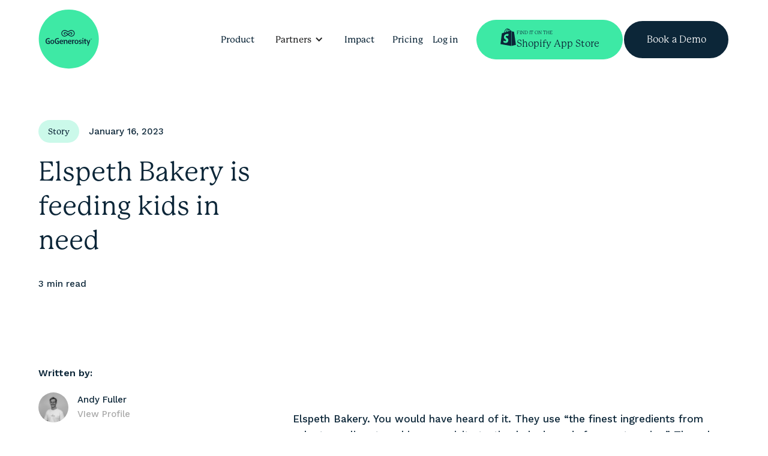

--- FILE ---
content_type: text/html
request_url: https://www.gogenerosity.com/stories/elspeth-bakery-is-feeding-kids-in-need
body_size: 18192
content:
<!DOCTYPE html><!-- Last Published: Wed Dec 17 2025 02:09:31 GMT+0000 (Coordinated Universal Time) --><html data-wf-domain="www.gogenerosity.com" data-wf-page="63c52893afad0b8d25e8e7c4" data-wf-site="5fc80187c274917fdd4f42f5" lang="en" data-wf-collection="63c52893afad0b97c2e8e5fd" data-wf-item-slug="elspeth-bakery-is-feeding-kids-in-need"><head><meta charset="utf-8"/><title>Elspeth Bakery is feeding kids in need | Stories | GoGenerosity</title><meta content="Elspeth’s makes focaccia loaves and they’ve paid-forward $75 worth of these to Kura Kai. This is where the story really gets interesting..." name="description"/><meta content="Elspeth Bakery is feeding kids in need | Stories | GoGenerosity" property="og:title"/><meta content="Elspeth’s makes focaccia loaves and they’ve paid-forward $75 worth of these to Kura Kai. This is where the story really gets interesting..." property="og:description"/><meta content="https://cdn.prod.website-files.com/5fc8448c295dcf0da1ceb17d/632bb359c77a971a28017955_3250598259%20Elspeth%20Bakery%2017.08.22.jpeg" property="og:image"/><meta content="Elspeth Bakery is feeding kids in need | Stories | GoGenerosity" property="twitter:title"/><meta content="Elspeth’s makes focaccia loaves and they’ve paid-forward $75 worth of these to Kura Kai. This is where the story really gets interesting..." property="twitter:description"/><meta content="https://cdn.prod.website-files.com/5fc8448c295dcf0da1ceb17d/632bb359c77a971a28017955_3250598259%20Elspeth%20Bakery%2017.08.22.jpeg" property="twitter:image"/><meta property="og:type" content="website"/><meta content="summary_large_image" name="twitter:card"/><meta content="width=device-width, initial-scale=1" name="viewport"/><link href="https://cdn.prod.website-files.com/5fc80187c274917fdd4f42f5/css/go-generosity.webflow.shared.7d5f593d0.min.css" rel="stylesheet" type="text/css"/><link href="https://fonts.googleapis.com" rel="preconnect"/><link href="https://fonts.gstatic.com" rel="preconnect" crossorigin="anonymous"/><script src="https://ajax.googleapis.com/ajax/libs/webfont/1.6.26/webfont.js" type="text/javascript"></script><script type="text/javascript">WebFont.load({  google: {    families: ["Varela:400","Work Sans:300,regular,500,600,700,300italic,500italic,600italic,700italic"]  }});</script><script src="https://use.typekit.net/xlu7fau.js" type="text/javascript"></script><script type="text/javascript">try{Typekit.load();}catch(e){}</script><script type="text/javascript">!function(o,c){var n=c.documentElement,t=" w-mod-";n.className+=t+"js",("ontouchstart"in o||o.DocumentTouch&&c instanceof DocumentTouch)&&(n.className+=t+"touch")}(window,document);</script><link href="https://cdn.prod.website-files.com/5fc80187c274917fdd4f42f5/5fe9537e19c71c0d439736e4_Frame%201.png" rel="shortcut icon" type="image/x-icon"/><link href="https://cdn.prod.website-files.com/5fc80187c274917fdd4f42f5/5fe95381cb3c750348082b4f_Frame%202.png" rel="apple-touch-icon"/><link href="https://www.gogenerosity.com//stories/elspeth-bakery-is-feeding-kids-in-need" rel="canonical"/><script async="" src="https://www.googletagmanager.com/gtag/js?id=G-WXF8CJL8PW"></script><script type="text/javascript">window.dataLayer = window.dataLayer || [];function gtag(){dataLayer.push(arguments);}gtag('set', 'developer_id.dZGVlNj', true);gtag('js', new Date());gtag('config', 'G-WXF8CJL8PW');</script><script src="https://www.google.com/recaptcha/api.js" type="text/javascript"></script><style>
.w-slider-dot {
background: #ECECEC;
}
.w-slider-dot.w-active {
background: #6FE3A1;
}

/* Hide MemberStack test mode banner */
.ms-test-mode {
   display: none !important;
}

.modal-wrapper.offer {
	display: none !important;  
}
</style>

<script defer src="https://api.memberstack.io/static/memberstack.js?webflow" data-memberstack-id="86963bc3207a4382e642b35ae2a5b988"></script>
<script>
function reloadMemberstack (callback) {
	var script = document.createElement('script');
  callback = typeof callback === 'function' ? callback : (function () {});
  script.addEventListener('load', function () {
  	window.MemberStack && MemberStack.onReady.then(callback);
  });
  script.setAttribute('data-memberstack-id', '86963bc3207a4382e642b35ae2a5b988');
  document.head.append(script);
  script.src = 'https://api.memberstack.io/static/memberstack.js?webflow&t=' + (new Date()).getTime();
}
</script>

<script> id=“vtag-ai-js” async src=“https://r2.leadsy.ai/tag.js” data-pid=“M10iPpF03oeH4IML” data-version=“062024"></script>

<script>!function () {var reb2b = window.reb2b = window.reb2b || [];if (reb2b.invoked) return;reb2b.invoked = true;reb2b.methods = ["identify", "collect"];reb2b.factory = function (method) {return function () {var args = Array.prototype.slice.call(arguments);args.unshift(method);reb2b.push(args);return reb2b;};};for (var i = 0; i < reb2b.methods.length; i++) {var key = reb2b.methods[i];reb2b[key] = reb2b.factory(key);}reb2b.load = function (key) {var script = document.createElement("script");script.type = "text/javascript";script.async = true;script.src = "https://s3-us-west-2.amazonaws.com/b2bjsstore/b/" + key + "/7N850HP7MZN1.js.gz";var first = document.getElementsByTagName("script")[0];first.parentNode.insertBefore(script, first);};reb2b.SNIPPET_VERSION = "1.0.1";reb2b.load("7N850HP7MZN1");}();</script>

<!-- Google tag (gtag.js) -->
<script async src="https://www.googletagmanager.com/gtag/js?id=G-C2DK0P6CSZ"></script>
<script>
  window.dataLayer = window.dataLayer || [];
  function gtag(){dataLayer.push(arguments);}
  gtag('js', new Date());
  gtag('config', 'G-C2DK0P6CSZ');
</script>

<!-- Start: HubSpot Embed Code -->
<script type="text/javascript" id="hs-script-loader" async defer src="//js-na1.hs-scripts.com/7898949.js"></script>
<!-- End: HubSpot Embed Code -->

<script async src="https://www.googleoptimize.com/optimize.js?id=OPT-TF62ZSQ"></script>
<!-- Start: Facebook Pixel Code -->
<script>
!function(f,b,e,v,n,t,s)
{if(f.fbq)return;n=f.fbq=function(){n.callMethod?
n.callMethod.apply(n,arguments):n.queue.push(arguments)};
if(!f._fbq)f._fbq=n;n.push=n;n.loaded=!0;n.version='2.0';
n.queue=[];t=b.createElement(e);t.async=!0;
t.src=v;s=b.getElementsByTagName(e)[0];
s.parentNode.insertBefore(t,s)}(window, document,'script',
'https://connect.facebook.net/en_US/fbevents.js');
fbq('init', '1810581119119253');
fbq('track', 'PageView');
</script>
<noscript><img height="1" width="1" style="display:none"
src="https://www.facebook.com/tr?id=1810581119119253&ev=PageView&noscript=1"
/></noscript>
<!-- End: Facebook Pixel Code -->
<meta name="facebook-domain-verification" content="dg3p8u1y9dmsltjsanxjahf7qo4ygk" />

<!-- [Attributes by Finsweet] CMS Nest -->
<script async src="https://cdn.jsdelivr.net/npm/@finsweet/attributes-cmsnest@1/cmsnest.js"></script>

<!-- GA https://support.google.com/analytics/answer/15191460?hl=en -->
<meta name="analytics.txt" content="GooGhywoiu9839t543j0s7543uw1 - pls add julian.spora@gogenerosity.com to GA account G-4SSV867X7J with ‘Administrator’ permissions - date 2024-10-19.">

<!-- Start VWO Async SmartCode -->
<script type='text/javascript' id='vwoCode'>
window._vwo_code=window._vwo_code || (function() {
var account_id=678466,
version=1.4,
settings_tolerance=2000,
library_tolerance=2500,
use_existing_jquery=false,
is_spa=1,
hide_element='body',
/* DO NOT EDIT BELOW THIS LINE */
f=false,d=document,vwoCodeEl=document.querySelector('#vwoCode'),code={use_existing_jquery:function(){return use_existing_jquery},library_tolerance:function(){return library_tolerance},finish:function(){if(!f){f=true;var e=d.getElementById('_vis_opt_path_hides');if(e)e.parentNode.removeChild(e)}},finished:function(){return f},load:function(e){var t=d.createElement('script');t.fetchPriority='high';t.src=e;t.type='text/javascript';t.innerText;t.onerror=function(){_vwo_code.finish()};d.getElementsByTagName('head')[0].appendChild(t)},getVersion:function(){return version},getMatchedCookies:function(e){var t=[];if(document.cookie){t=document.cookie.match(e)||[]}return t},getCombinationCookie:function(){var e=code.getMatchedCookies(/(?:^|;)\s?(_vis_opt_exp_\d+_combi=[^;$]*)/gi);e=e.map(function(e){try{var t=decodeURIComponent(e);if(!/_vis_opt_exp_\d+_combi=(?:\d+,?)+\s*$/.test(t)){return''}return t}catch(e){return''}});var i=[];e.forEach(function(e){var t=e.match(/([\d,]+)/g);t&&i.push(t.join('-'))});return i.join('|')},init:function(){window.settings_timer=setTimeout(function(){_vwo_code.finish()},settings_tolerance);var e=d.createElement('style'),t=hide_element?hide_element+'{opacity:0 !important;filter:alpha(opacity=0) !important;background:none !important;}':'',i=d.getElementsByTagName('head')[0];e.setAttribute('id','_vis_opt_path_hides');vwoCodeEl&&e.setAttribute('nonce',vwoCodeEl.nonce);e.setAttribute('type','text/css');if(e.styleSheet)e.styleSheet.cssText=t;else e.appendChild(d.createTextNode(t));i.appendChild(e);var n=this.getCombinationCookie();this.load('https://dev.visualwebsiteoptimizer.com/j.php?a='+account_id+'&u='+encodeURIComponent(d.URL)+'&f='+ +is_spa+'&vn='+version+(n?'&c='+n:''));return settings_timer}};window._vwo_settings_timer = code.init();return code;}());
</script>
<!-- End VWO Async SmartCode -->

<script>function initApollo(){var n=Math.random().toString(36).substring(7),o=document.createElement("script");
o.src="https://assets.apollo.io/micro/website-tracker/tracker.iife.js?nocache="+n,o.async=!0,o.defer=!0,
o.onload=function(){window.trackingFunctions.onLoad({appId:"6632c32d88bd920422c671b3"})},
document.head.appendChild(o)}initApollo();</script><script src="https://cdn.prod.website-files.com/5fc80187c274917fdd4f42f5%2F66ba5a08efe71070f98dd10a%2F67d0d542888e218dc1fae19a%2Fc2dk0p6csz-1.1.1.js" type="text/javascript"></script></head><body class="body"><div class="page-wrapper has-bg"><div data-collapse="medium" data-animation="over-left" data-duration="400" data-w-id="d9d2920c-a608-94fc-52f7-3c466f1b402d" data-easing="ease" data-easing2="ease" role="banner" class="navbar new w-nav"><div class="nav-logo-wrapper"><a href="/" class="nav-logo tablet w-inline-block"><img src="https://cdn.prod.website-files.com/5fc80187c274917fdd4f42f5/637ab08269bf641b863897a5_Logo.svg" loading="lazy" alt="" class="logo circle"/></a></div><nav role="navigation" class="nav-menu new w-nav-menu"><div class="nav-grid"><a id="w-node-_0f46377e-5656-67b5-47c4-39129827a2a7-6f1b402d" href="/" class="logo-placeholder w-inline-block"><img src="https://cdn.prod.website-files.com/5fc80187c274917fdd4f42f5/64ba10a47e77798c55043b93_Logo%20Correct%20Blue.svg" loading="lazy" alt="" class="logo circle hide-tablet"/></a><div class="nav-centered-menu-wrapper w-clearfix"><a href="/" class="nav-link new w-nav-link">Product</a><div data-hover="false" data-delay="0" data-w-id="0f46377e-5656-67b5-47c4-39129827a2ae" class="dropdown new w-dropdown"><div class="dropdown-toggle new w-dropdown-toggle"><div class="icon new w-icon-dropdown-toggle"></div><div class="dropdown-text new">Partners</div></div><nav class="nav-dropdown w-dropdown-list"><div class="nav-dropdown-grid"><a href="/directory/business-partners" class="nav-dropdown-card businesses w-inline-block"><div class="nav-dropdown-card-content"><h3 class="nav-dropdown_card-heading">Generous Businesses</h3><p class="mb-0">Want to pay-it-forward? See all the generous businesses in your community.</p><div class="nav-dropdown-card-button">See Partners</div></div></a><a href="/directory/charity-partners" class="nav-dropdown-card charities w-inline-block"><div class="nav-dropdown-card-content"><h3 class="nav-dropdown_card-heading">Charities Supported</h3><p class="mb-0">Charities who get goods and services to where they&#x27;re needed most.</p><div class="nav-dropdown-card-button">See Partners</div></div></a><a href="/directory/corporate-partners" class="nav-dropdown-card corporates w-inline-block"><div class="nav-dropdown-card-content"><h3 class="nav-dropdown_card-heading">Generous Corporates</h3><p class="mb-0">These corporate partners support local businesses to pay-it-forward even more.</p><div class="nav-dropdown-card-button">See Partners</div></div></a><a href="/directory/strategic-partners" class="nav-dropdown-card w-inline-block"><div class="nav-dropdown-card-content"><h3 class="nav-dropdown_card-heading">Strategic Partners</h3><p class="mb-0">We&#x27;re growing GoGenerosity with the help of these strategic partners.</p><div class="nav-dropdown-card-button">See Partners</div></div></a></div></nav></div><a href="/stories" class="nav-link new w-nav-link">Impact</a><a href="/pricing" class="nav-link new w-nav-link">Pricing</a></div><div class="nav-right-side"><div class="nav-login w-clearfix"><a href="/login" id="btn-log-in" class="nav-link new w-nav-link">Log in</a><div data-hover="false" data-delay="0" id="session-dropdown" data-w-id="0f46377e-5656-67b5-47c4-39129827a2dd" class="dropdown pointer hide w-dropdown"><div class="dropdown-toggle nav-dropdown-login w-dropdown-toggle"><div class="text-block-2 dropdown-text new">Partner</div><div class="icon tablet nav-dropdown-icon w-icon-dropdown-toggle"></div></div><nav class="dropdown-list w-dropdown-list"><a href="#" id="btn-goto-admin" class="dropdown-link new w-dropdown-link">Admin Dashboard</a><a id="btn-log-out" href="#" class="dropdown-link new w-button">Log out</a></nav></div></div><div class="nav-button-wrapper"><a href="https://apps.shopify.com/gogenerosity-pay-it-forward" target="_blank" class="btn btn-shopify w-inline-block"><div class="w-embed"><svg width="28" height="32" viewBox="0 0 19 22" fill="currentColor" xmlns="http://www.w3.org/2000/svg">
<path d="M12.7145 3.31651C12.7145 3.31651 12.4878 3.38128 12.1153 3.49464C12.0505 3.28412 11.9534 3.04121 11.8238 2.78211C11.4028 1.97241 10.7712 1.53517 10.0263 1.53517C9.97772 1.53517 9.92914 1.53517 9.86436 1.55137C9.84817 1.51898 9.81578 1.50279 9.79959 1.4704C9.47571 1.11413 9.05467 0.952194 8.55266 0.968388C7.58102 1.00078 6.60939 1.69711 5.83208 2.94405C5.28148 3.81852 4.86044 4.9197 4.74709 5.77798C3.62971 6.11805 2.8524 6.36096 2.8362 6.37716C2.26942 6.55529 2.25322 6.57148 2.18845 7.10588C2.13986 7.51073 0.650024 18.9112 0.650024 18.9112L12.8926 21.0327V3.30031C12.7955 3.30031 12.7469 3.31651 12.7145 3.31651ZM9.88056 4.19098C9.2328 4.3853 8.52027 4.61202 7.82393 4.82254C8.01826 4.06143 8.40691 3.30031 8.86034 2.7983C9.03847 2.62017 9.28138 2.40965 9.55668 2.2801C9.83198 2.86308 9.89675 3.65658 9.88056 4.19098ZM8.55266 1.63234C8.77937 1.63234 8.9737 1.68092 9.13564 1.77808C8.87653 1.90764 8.61743 2.11816 8.37452 2.36106C7.75915 3.02502 7.28953 4.06143 7.0952 5.04925C6.51222 5.22739 5.92924 5.40552 5.39484 5.56746C5.75111 4.01284 7.06282 1.66473 8.55266 1.63234ZM6.67416 10.539C6.73894 11.5754 9.47571 11.8021 9.63765 14.2474C9.75101 16.1745 8.61743 17.4862 6.98185 17.5833C5.00619 17.7129 3.9212 16.5469 3.9212 16.5469L4.34224 14.7656C4.34224 14.7656 5.42723 15.5915 6.3017 15.5267C6.86849 15.4943 7.07901 15.0247 7.06282 14.7008C6.98185 13.3405 4.74709 13.4215 4.60134 11.1868C4.47179 9.30826 5.70253 7.41357 8.4231 7.23543C9.47571 7.17066 10.0101 7.42976 10.0101 7.42976L9.39474 9.76168C9.39474 9.76168 8.6984 9.43781 7.87251 9.50258C6.67416 9.58355 6.65797 10.3447 6.67416 10.539ZM10.5283 3.99665C10.5283 3.51083 10.4635 2.81449 10.2368 2.23151C10.9817 2.37726 11.338 3.20315 11.4999 3.70516C11.2085 3.78613 10.8846 3.88329 10.5283 3.99665Z" fill="currentColor"></path>
<path d="M13.2651 21.0003L18.35 19.7371C18.35 19.7371 16.1638 4.95208 16.1476 4.85492C16.1314 4.75775 16.0504 4.69298 15.9695 4.69298C15.8885 4.69298 14.4634 4.66059 14.4634 4.66059C14.4634 4.66059 13.589 3.81851 13.2651 3.49463V21.0003Z" fill="currentColor"></path>
</svg></div><div class="shopify_button-text-wrapper"><div class="shopify-btn-small-text">Find it On The</div><div>Shopify App Store</div></div></a><a href="https://meetings.hubspot.com/pbickley/book-a-demo" target="_blank" class="btn bg-navy outline w-button">Book a Demo</a></div></div></div></nav><div class="menu-button new w-nav-button"><div class="nav-menu-icon w-embed"><svg width="100%" viewBox="0 0 24 10" fill="none" xmlns="http://www.w3.org/2000/svg">
<path d="M0.507812 1.60645H24.002" stroke="currentColor" stroke-width="2"/>
<path d="M0.507812 8.60645H24.002" stroke="currentColor" stroke-width="2"/>
</svg></div><div class="nav-close w-embed"><svg width="100%" viewBox="0 0 25 25" fill="none" xmlns="http://www.w3.org/2000/svg">
<path d="M4.13281 3.7998L20.7457 20.4127" stroke="currentColor" stroke-width="2"/>
<path d="M4.13281 20.4131L20.7457 3.80022" stroke="currentColor" stroke-width="2"/>
</svg></div></div><div class="hide w-embed w-script"><script>
  function initLogin (member) {
    $sessionDropdown = $('#session-dropdown');
    $labelPartnerName = $sessionDropdown.find('.dropdown-text');
    $btnGotoAdmin = $('#btn-goto-admin');
    $btnLogIn = $('#btn-log-in');

    // Show member login when logged in
    if (member && member.loggedIn) {
      $sessionDropdown.removeClass('hide');
      $btnLogIn.hide();
      return;
    }

    $btnLogOut = $('<button>Log out</button>')
      .addClass('dropdown-link w-button new')
      .attr('tabindex', '0')
      .css({ width: '100%' });

    $('#btn-log-out').replaceWith($btnLogOut);
    $btnLogOut.on('click', function () {
      MemberStack.logout();
    });

    $labelPartnerName.text(member['contact-first-name'] || 'Admin');
    if (member.memberPage) {
      $btnGotoAdmin
        .attr('href', '/' + (member['memberPage'] || ''))
        .text('Admin Dashboard');
    } else {
      $btnGotoAdmin
        .attr('href', '/setup')
        .text('Continue setup');
    }
  }

  document.addEventListener('DOMContentLoaded', function () {
    MemberStack.onReady.then(initLogin);

    $('#book-a-demo').on('click', function () {
      window.lintrk && lintrk('track', { conversion_id: 6178106 });
    });
  });
</script>

<style>
  .nav-overlay {
    transform: translateZ(-10px);
  }

  .nav-dropdown-card:hover .nav-dropdown-card-button {
    display: block; !important
  }

  .nav-dropdown-card:hover {
    padding-top: 0px;
    align-items: flex-end;
  }

  .prevent-clicks {
    pointer-events: none;
  }

  .nav-logo, .nav-menu {
    pointer-events: all;
  }

  .nav-grid:has(.new.w--open) .nav-link {
    color: #0c2638 !important;
  }

  .nav-grid:has(.new.w--open) .dropdown-toggle {
    color: #0c2638 !important;
  }

  /* Make current links colored */
  .nav-link.new.w-nav-link.w--current {
    color: var(--dark-grey)!important;
  }

  @media screen and (max-width: 991px) {
    .nav-dropdown-card {
      align-items: flex-end;
    }

    .nav-login.w-clearfix:before {
      display: none;
    }

    .menu-button.w--open {
      top: auto;
      right: auto;
      pointer-events: none;
    }

    .nav-dropdown-card:hover .nav-dropdown-card-button {
      display: none;
    }
  }

  @media screen and (min-width: 768px) {
    .nav-dropdown-card {
      padding-top: 40%;
    }
  }

  @media screen and (min-width: 1718px) {
    .nav-dropdown-card {
      padding-top: 47.5%;
    }
  }
  @media screen and (min-width: 1900px) {
    .nav-dropdown-card {
      padding-top: 200px;
    }
  }

  /* Removes native scrollbar */
  .no-scrollbar {
    -ms-overflow-style: none;  // IE 10+
    overflow: -moz-scrollbars-none;  // Firefox
  }

  .no-scrollbar::-webkit-scrollbar {
    display: none; // Safari and Chrome
  }

  .prevent-select {
    -webkit-user-select: none; /* Safari */
    -ms-user-select: none; /* IE 10 and IE 11 */
    user-select: none; /* Standard syntax */
  }
</style>

<script>
  window.onload = function() {

    $(window).scroll(function(){
      if ($(".dropdown-toggle").hasClass("w--open") && $(window).width() > 991) {
        $(".dropdown-toggle").trigger("w-close");
      }
    });

    $(document).click(function(){
      if ($(".dropdown-toggle").hasClass("w--open") && $(window).scrollTop() < 50 && $(window).width() > 991) {
        $(".nav-link").css("color", "#ffffff");
        $(".dropdown-toggle").css("color", "#ffffff");
        if (window.location.pathname === '/product' || window.location.pathname === '/' || window.location.pathname === '/stories') {
          // Set to light text
          $(".nav-link").css("color", "#ffffff");
          $(".dropdown-toggle").css("color", "#ffffff");
        } else {
          // Set to dark text
          $(".nav-link").css("color", "#0c2638");
          $(".dropdown-toggle").css("color", "#0c2638");
        }
      }
    });
  }
</script>

<script>
  const navBar = document.querySelector('.navbar.new.w-nav');
  var scrollPosition = window.scrollY;

  window.addEventListener('scroll', function () {
    scrollPosition = window.scrollY;
    if (scrollPosition >= 5) {
      navBar.classList.add('scrolled');
    } else {
      navBar.classList.remove('scrolled');
    }
  });
</script>

<style>
  .navbar.new.w-nav.scrolled .nav-button-wrapper a:first-of-type:hover,
  .navbar.new.w-nav.scrolled .nav-button-wrapper a:last-of-type:hover {
    color: var(--midnight-blue);
    border-color: var(--midnight-blue);
  }

  .navbar.new.w-nav:not(.scrolled) .nav-button-wrapper a:last-of-type:hover {
    color: var(--midnight-blue);
  }
</style></div><div class="nav-bg"></div></div><div class="d-section padding-top pb-0"><div class="d-container is-small"><div class="w-layout-grid grid-12 is-story"><div id="w-node-_7487657b-132c-1ffb-078d-bc294246ed50-25e8e7c4"><div class="x-vh"><div class="meta-wrapper"><h5 class="small-text post-category">Story</h5><p class="pb-0 mb-0">January 16, 2023</p></div><h1 class="small-title">Elspeth Bakery is feeding kids in need</h1><div class="mb-vh"><p class="read-time pb-0 mb-0">3 min</p><p class="read-time pb-0 mb-0"> read</p></div><p class="text-size-regular-2 semi-bold mt-4 hide-tablet">Written by:</p><div class="post-details"><a href="/people/andy-fuller" class="d-flex w-inline-block"><img src="https://cdn.prod.website-files.com/5fc8448c295dcf0da1ceb17d/6189c8978dee933c96c49ac4_Andy_B%26W_Web.png" loading="lazy" alt="" sizes="100vw" srcset="https://cdn.prod.website-files.com/5fc8448c295dcf0da1ceb17d/6189c8978dee933c96c49ac4_Andy_B%26W_Web-p-500.png 500w, https://cdn.prod.website-files.com/5fc8448c295dcf0da1ceb17d/6189c8978dee933c96c49ac4_Andy_B%26W_Web.png 886w" class="small-portrait"/><div><p class="pb-0 mb-0">Andy Fuller</p><p class="pb-0 text-dark-grey">VIew Profile</p></div></a></div></div></div><div id="w-node-_7487657b-132c-1ffb-078d-bc294246ed56-25e8e7c4" class="padding-left"><div class="modal-popout _75"><div class="case-study_video-wrapper story-page w-condition-invisible"><div class="case-study_autoplay-video w-embed"><video id="case-study-video" preload="auto" width="100%" height="100%" loop autoplay muted playsinline>
  <source src="" type="video/mp4">
</video>

<style>
#case-study-video {
	object-fit: cover;
}
</style></div><div id="play-wrapper" data-w-id="5f5c6224-c989-a5cf-5dbf-41a219b982dd" class="play-button-wrapper story-page"><div class="play-button case-study"><img src="https://cdn.prod.website-files.com/5fc80187c274917fdd4f42f5/6323da658fb1dc6954930a4c_Vector%20(2).svg" loading="lazy" alt=""/><div>Play<span data-w-id="5f5c6224-c989-a5cf-5dbf-41a219b982e2"> with sound</span></div></div></div><div class="hide w-embed w-script"><script>
video = document.getElementById('case-study-video');
var paused = false;
var firstClick = true;

window.onload = function() {
  	$('#play-wrapper').click(function(){
    if (firstClick){
    	video.pause();
			video.currentTime = 0;
			video.play();
      video.muted = !video.muted;
      firstClick = false;
    } else if (!video.paused) {
    	video.pause();
    } else {
    	video.play();
    }
	});
}
</script></div></div><img src="https://cdn.prod.website-files.com/5fc8448c295dcf0da1ceb17d/632bb359c77a971a28017955_3250598259%20Elspeth%20Bakery%2017.08.22.jpeg" loading="eager" alt="" sizes="(max-width: 767px) 100vw, 768px" srcset="https://cdn.prod.website-files.com/5fc8448c295dcf0da1ceb17d/632bb359c77a971a28017955_3250598259%20Elspeth%20Bakery%2017.08.22-p-500.jpeg 500w, https://cdn.prod.website-files.com/5fc8448c295dcf0da1ceb17d/632bb359c77a971a28017955_3250598259%20Elspeth%20Bakery%2017.08.22-p-800.jpeg 800w, https://cdn.prod.website-files.com/5fc8448c295dcf0da1ceb17d/632bb359c77a971a28017955_3250598259%20Elspeth%20Bakery%2017.08.22-p-1080.jpeg 1080w, https://cdn.prod.website-files.com/5fc8448c295dcf0da1ceb17d/632bb359c77a971a28017955_3250598259%20Elspeth%20Bakery%2017.08.22.jpeg 1440w" class="is-background"/><div class="fixed-partner-wrapper"><div class="w-dyn-list"><div role="list" class="w-dyn-items"><div role="listitem" class="partner-tag w-dyn-item"><a href="/hub/kura-kai" target="_blank" class="w-inline-block"><div class="partner-logo-wrapper-2 is-tiny"><img src="https://cdn.prod.website-files.com/5fc8448c295dcf0da1ceb17d/619dab56da132e1c9a9752df_Kura_kai_green_white.jpeg" loading="lazy" alt="" class="partner-logo"/></div></a></div></div></div></div></div><div class="w-condition-invisible"><div class="partner-tag-wrapper w-dyn-list"><div role="list" class="w-dyn-items"><div role="listitem" class="partner-tag w-dyn-item"><a href="/hub/kura-kai" target="_blank" class="w-inline-block"><div class="partner-logo-wrapper-2 is-tiny"><img src="https://cdn.prod.website-files.com/5fc8448c295dcf0da1ceb17d/619dab56da132e1c9a9752df_Kura_kai_green_white.jpeg" loading="lazy" alt="" class="partner-logo"/></div></a></div></div></div></div><div class="story-rich-text no-border-bottom w-richtext"><p>Elspeth Bakery. You would have heard of it. They use “the finest ingredients from select suppliers to achieve exquisite tasting baked goods for you to enjoy.” They share a space with Eddies at 2A Terrace Ave in Mount Maunganui and pledge to make “artisanal baking with a modern twist.” You can buy their delicacies like croissants, mille feuilles and savoury scones to delight your taste buds. You can even buy online! And when you do, you can add a little extra to your bill that can be paid-forward to others in need because Elspeth’s is one of GoGenerosity’s ecommerce partners. How easy is that?! Elspeth’s also makes focaccia loaves and they’ve paid-forward $75 worth of these to Kura Kai.</p><p> </p><p>This is where the story really gets interesting! You see, although Kura Kai aims to help in-need secondary school students and their families with frozen home-cooked meals, this time they themselves were paying-forward the loaves and some extra bakery products (that Kura Kai paid for themselves) to the Volunteer Scouts Leaders who had previously helped Kura Kai. </p><p>‍</p><blockquote>Marie, from Kura Kai, explains: “Our Kura Kai motto is ‘Caring for our Community,’ and the Mauao Scouts Group did a huge cook up for Kura Kai during our Matariki campaign (150 servings), so it’s nice to give back. Often the leaders are overlooked and pour so much energy in. Generosity/Manaakitanga moves in circles—what comes around, goes around, aye!”</blockquote><p> </p><p>We also believe that the more generosity we show, the more it can grow. This cycle of Elspeth—Kura Kai—Mauao Scout Group volunteer leaders—and back again is just one example of gifts being amplified and multiplied. You, too, could be part of this chain of giving by paying-it-forward at any of our partners stores, linked below. </p><p> </p><blockquote>Marie added:  &quot;Those loaves are beautiful! They&#x27;re so nice.&quot;</blockquote><p> </p><p>The Scout Group volunteers, who received the bakery treats on the troop’s Volunteer Appreciation Day, were amazed and thankful: “They were really excited” and said the gesture—unexpected but gratefully received—&quot;was really thoughtful.”</p></div><div class="w-layout-grid small-test-grid w-condition-invisible"><img alt="" loading="lazy" id="w-node-c4be1d02-700a-9b37-7e4c-a8523ddcd159-25e8e7c4" src="https://cdn.prod.website-files.com/5fc80187c274917fdd4f42f5/68a3d6064ce8ad1fc98cd86f_360_F_230715519_kdT4lsgxl8seSYZGYKzTT5qHqHFjQvB1.jpg" class="drop-shadow rounded-corner h-100 w-dyn-bind-empty"/><div id="w-node-c4be1d02-700a-9b37-7e4c-a8523ddcd15a-25e8e7c4" class="small-quote bg-teal rounded-corner drop-shadow"><h5 class="w-dyn-bind-empty"></h5><p class="text-bold mb-0 mt-2 w-dyn-bind-empty"></p><p class="w-dyn-bind-empty"></p></div></div><div class="story-rich-text no-border-bottom w-dyn-bind-empty w-richtext"></div><a href="#" class="btn btn-small is-outlined mb-2 w-button">See more generous businesses</a><div class="align-right border-top-grey"><div><h5 class="small-text mr-0 text-dark-grey mb-2">SHARE:</h5><div class="d-flex-2"><div class="btn-share facebook"><div class="social-icon-white w-embed"><svg fill="currentColor"  viewBox="0 0 24 24"  xmlns="http://www.w3.org/2000/svg">
<path d="M13.789 23.9943V13.0493H17.3269L17.8566 8.78383H13.789V6.06047C13.789 4.82555 14.1192 3.98389 15.8248 3.98389L18 3.98284V0.167893C17.6236 0.1161 16.3325 0 14.8304 0C11.6942 0 9.54712 1.98771 9.54712 5.63825V8.78395H6V13.0494H9.54701V23.9944L13.789 23.9943Z"/>
</svg></div><div rel="noopener" class="html-embed-2 w-embed"><a class="w-inline-block share" rel="noreferrer” href="https://www.facebook.com/sharer/sharer.php?u=&t=" title="Share on Facebook" target="_blank" onclick="window.open('https://www.facebook.com/sharer/sharer.php?u=' + encodeURIComponent(document.URL) + '&t=' + encodeURIComponent(document.URL)); return false;">
</a></div></div><div class="btn-share twitter"><div class="social-icon-white w-embed"><svg fill="currentColor"  viewBox="0 0 24 24"  xmlns="http://www.w3.org/2000/svg">
<path d="M24,4.6c-0.9,0.4-1.8,0.7-2.8,0.8c1-0.6,1.8-1.6,2.2-2.7c-1,0.6-2,1-3.1,1.2c-0.9-1-2.2-1.6-3.6-1.6
			c-2.7,0-4.9,2.2-4.9,4.9c0,0.4,0,0.8,0.1,1.1C7.7,8.1,4.1,6.1,1.6,3.2C1.2,3.9,1,4.7,1,5.6c0,1.7,0.9,3.2,2.2,4.1
			c-0.8,0-1.6-0.2-2.2-0.6v0.1c0,2.4,1.7,4.4,3.9,4.8c-0.4,0.1-0.8,0.2-1.3,0.2c-0.3,0-0.6,0-0.9-0.1c0.6,2,2.4,3.4,4.6,3.4
			c-1.7,1.3-3.8,2.1-6.1,2.1c-0.4,0-0.8,0-1.2-0.1c2.2,1.4,4.8,2.2,7.6,2.2c9.1,0,14-7.5,14-14c0-0.2,0-0.4,0-0.6
			C22.5,6.4,23.3,5.6,24,4.6L24,4.6z"/>
</svg></div><div rel="noopener" class="html-embed-2 w-embed"><a class="w-inline-block share" rel=”noreferrer” href="https://twitter.com/intent/tweet?" target="_blank" title="Tweet" onclick="window.open('https://twitter.com/intent/tweet?text=%20Check%20out%20this%20great%20article: ' + encodeURIComponent(document.title) + ':%20 ' + encodeURIComponent(document.URL)); return false;">
</a></div></div><div class="btn-share linkedin"><div class="social-icon-white linked w-embed"><svg width="20" fill="currentColor" height="20" viewBox="0 0 24 24" xmlns="http://www.w3.org/2000/svg">
<path d="M20.447 20.452H16.893V14.883C16.893 13.555 16.866 11.846 15.041 11.846C13.188 11.846 12.905 13.291 12.905 14.785V20.452H9.351V9H12.765V10.561H12.811C13.288 9.661 14.448 8.711 16.181 8.711C19.782 8.711 20.448 11.081 20.448 14.166V20.452H20.447ZM5.337 7.433C4.193 7.433 3.274 6.507 3.274 5.368C3.274 4.23 4.194 3.305 5.337 3.305C6.477 3.305 7.401 4.23 7.401 5.368C7.401 6.507 6.476 7.433 5.337 7.433ZM7.119 20.452H3.555V9H7.119V20.452ZM22.225 0H1.771C0.792 0 0 0.774 0 1.729V22.271C0 23.227 0.792 24 1.771 24H22.222C23.2 24 24 23.227 24 22.271V1.729C24 0.774 23.2 0 22.222 0H22.225Z" "/>
</svg></div><div rel="noopener" class="html-embed-2 w-embed"><a class="w-inline-block share" rel=”noreferrer” href="http://www.linkedin.com/shareArticle?mini=true&url=&title=&summary=&source=" target="_blank" title="Share on LinkedIn" onclick="window.open('http://www.linkedin.com/shareArticle?mini=true&url=' + encodeURIComponent(document.URL) + '&title=' + encodeURIComponent(document.title)); return false;"></a></div></div><div class="btn-share email"><div class="social-icon-white email small w-embed"><svg xmlns="http://www.w3.org/2000/svg"fill="currentColor" width="100%" viewBox="0 0 24 24"><g id="f5c272cd-267e-40c3-9be7-4884ea28c0b9" data-name="Layer 2"><g id="e5fb87c9-e6f5-46c0-81b9-a9b3d9006cf1" data-name="Capa 1"><polygon points="15.91 8.37 24 13.49 24 3.04 15.91 8.37"/><polygon points="0 3.04 0 13.49 8.09 8.37 0 3.04"/><path d="M22.5,0H1.5A1.47,1.47,0,0,0,.05,1.27L12,9.15,24,1.28A1.48,1.48,0,0,0,22.5,0Z"/><path d="M14.54,9.28c-3.09,2-2,2-5.08,0l-9.41,6A1.47,1.47,0,0,0,1.5,16.5h21A1.47,1.47,0,0,0,24,15.23Z"/></g></g></svg></div><div rel="noopener" class="html-embed-2 w-embed"><a class="w-inline-block share" rel="noopener" href="mailto:yourfriend@email.com?subject=&body=:%20" target="_blank" title="Email" onclick="window.open('mailto:?subject=' + encodeURIComponent(document.title) + '&body=Hey, check out this story on GoGenerosity's website: %0D%0D%0A' +  encodeURIComponent(document.URL)); return false;"></a></div></div><div id="copy-link" data-w-id="27d98171-023b-d0d3-0894-f15fc5d1f328" class="btn-share email pointer"><div class="copied-popup stories"><div>Link Copied!</div></div><div class="social-icon-white copy-link w-embed"><svg xmlns="http://www.w3.org/2000/svg" width="100%" height="auto" viewBox="0 0 27.389 27.389">
  <g id="noun-link-94818-6D7690" transform="translate(-59.998 -59.997)">
    <path id="Path_466" data-name="Path 466" d="M365.8,76.169l3.856-3.857a7.215,7.215,0,1,0-10.2-10.2l-5.565,5.566a7.212,7.212,0,0,0,1.351,11.264l2.98-2.98a3.25,3.25,0,0,1-1.548-.864,3.283,3.283,0,0,1,0-4.638l5.566-5.566a3.28,3.28,0,0,1,4.638,4.638l-1.635,1.635a8.841,8.841,0,0,1,.561,5Z" transform="translate(-284.378)" fill="currentColor"/>
    <path id="Path_467" data-name="Path 467" d="M65.965,395.907l-3.857,3.857a7.215,7.215,0,0,0,10.2,10.2l5.566-5.566a7.213,7.213,0,0,0-1.351-11.264l-2.98,2.98a3.272,3.272,0,0,1,1.548,5.5l-5.566,5.566a3.28,3.28,0,1,1-4.638-4.638l1.635-1.635a8.836,8.836,0,0,1-.561-5Z" transform="translate(0 -324.692)" fill="currentColor"/>
  </g>
</svg></div></div></div></div></div></div></div></div></div><div id="stories" class="d-section pb-0"><div class="d-container is-small"><div class="text-center pb-3"><h2>Read their Stories</h2><p class="max-100ch">Here’s how generous people just like you have made a difference to local people in need.</p></div><div class="mb-3 mt-3 w-dyn-list"><div role="list" class="blog-grid w-dyn-items"><div id="w-node-_617b6fe0-fd63-820a-b5d2-6a1a1dbff6d7-25e8e7c4" role="listitem" class="w-dyn-item"><a href="/stories/hungry-locals-treated" class="marketplace-wrapper w-inline-block"><div><img src="https://cdn.prod.website-files.com/5fc8448c295dcf0da1ceb17d/61fb1c8ea7ef577279471df9_1996334160%20-%20Henry%20and%20Ted%20-%20Under%20the%20Stars%20-%2030.09.2021.jpg" loading="lazy" alt="Hungry locals treated to 40 meals" sizes="100vw" srcset="https://cdn.prod.website-files.com/5fc8448c295dcf0da1ceb17d/61fb1c8ea7ef577279471df9_1996334160%20-%20Henry%20and%20Ted%20-%20Under%20the%20Stars%20-%2030.09.2021-p-800.jpeg 800w, https://cdn.prod.website-files.com/5fc8448c295dcf0da1ceb17d/61fb1c8ea7ef577279471df9_1996334160%20-%20Henry%20and%20Ted%20-%20Under%20the%20Stars%20-%2030.09.2021-p-1080.jpeg 1080w, https://cdn.prod.website-files.com/5fc8448c295dcf0da1ceb17d/61fb1c8ea7ef577279471df9_1996334160%20-%20Henry%20and%20Ted%20-%20Under%20the%20Stars%20-%2030.09.2021-p-1600.jpeg 1600w, https://cdn.prod.website-files.com/5fc8448c295dcf0da1ceb17d/61fb1c8ea7ef577279471df9_1996334160%20-%20Henry%20and%20Ted%20-%20Under%20the%20Stars%20-%2030.09.2021-p-2000.jpeg 2000w, https://cdn.prod.website-files.com/5fc8448c295dcf0da1ceb17d/61fb1c8ea7ef577279471df9_1996334160%20-%20Henry%20and%20Ted%20-%20Under%20the%20Stars%20-%2030.09.2021-p-2600.jpeg 2600w, https://cdn.prod.website-files.com/5fc8448c295dcf0da1ceb17d/61fb1c8ea7ef577279471df9_1996334160%20-%20Henry%20and%20Ted%20-%20Under%20the%20Stars%20-%2030.09.2021-p-3200.jpeg 3200w, https://cdn.prod.website-files.com/5fc8448c295dcf0da1ceb17d/61fb1c8ea7ef577279471df9_1996334160%20-%20Henry%20and%20Ted%20-%20Under%20the%20Stars%20-%2030.09.2021.jpg 3543w" class="blog-list-image"/><h5>Hungry locals treated to 40 meals</h5><p class="p-small">Thanks to your generosity, hungry Papamoa locals were treated to 40 delicious meals from Henry and Ted Cafe</p></div><div class="btn btn-small is-outlined left"><div>Read More</div></div></a></div><div id="w-node-_617b6fe0-fd63-820a-b5d2-6a1a1dbff6d7-25e8e7c4" role="listitem" class="w-dyn-item"><a href="/stories/therapy-for-women-with-breast-cancer" class="marketplace-wrapper w-inline-block"><div><img src="https://cdn.prod.website-files.com/5fc8448c295dcf0da1ceb17d/61fc4011cd718fd3debea753_Cherrybarn%20Bowen%20Room.jpeg" loading="lazy" alt="Therapy for women with breast cancer" sizes="100vw" srcset="https://cdn.prod.website-files.com/5fc8448c295dcf0da1ceb17d/61fc4011cd718fd3debea753_Cherrybarn%20Bowen%20Room-p-500.jpeg 500w, https://cdn.prod.website-files.com/5fc8448c295dcf0da1ceb17d/61fc4011cd718fd3debea753_Cherrybarn%20Bowen%20Room-p-800.jpeg 800w, https://cdn.prod.website-files.com/5fc8448c295dcf0da1ceb17d/61fc4011cd718fd3debea753_Cherrybarn%20Bowen%20Room.jpeg 1080w" class="blog-list-image"/><h5>Therapy for women with breast cancer</h5><p class="p-small">Cherrybarn Bowen gives free sessions to people suffering from incurable breast cancer through their charity partner, Sweet Louise.</p></div><div class="btn btn-small is-outlined left"><div>Read More</div></div></a></div><div id="w-node-_617b6fe0-fd63-820a-b5d2-6a1a1dbff6d7-25e8e7c4" role="listitem" class="w-dyn-item"><a href="/stories/parents-rest" class="marketplace-wrapper w-inline-block"><div><img src="https://cdn.prod.website-files.com/5fc8448c295dcf0da1ceb17d/6181b47d2676219782d1862a_Tired%20Mum%20(stock).png" loading="lazy" alt="New parents given time to rest" sizes="100vw" srcset="https://cdn.prod.website-files.com/5fc8448c295dcf0da1ceb17d/6181b47d2676219782d1862a_Tired%20Mum%20(stock)-p-500.png 500w, https://cdn.prod.website-files.com/5fc8448c295dcf0da1ceb17d/6181b47d2676219782d1862a_Tired%20Mum%20(stock).png 518w" class="blog-list-image"/><h5>New parents given time to rest</h5><p class="p-small">Parents of a 6 month old baby with a rare metabolic disorder have been struggling with sleepless nights and a full-on schedule.</p></div><div class="btn btn-small is-outlined left"><div>Read More</div></div></a></div><div id="w-node-_617b6fe0-fd63-820a-b5d2-6a1a1dbff6d7-25e8e7c4" role="listitem" class="w-dyn-item"><a href="/stories/a-less-painful-dental-visit" class="marketplace-wrapper w-inline-block"><div><img src="https://cdn.prod.website-files.com/5fc8448c295dcf0da1ceb17d/6387f4cc1065656f9c87e035_patient%20smiling.jpeg" loading="lazy" alt="A less painful dental visit" sizes="100vw" srcset="https://cdn.prod.website-files.com/5fc8448c295dcf0da1ceb17d/6387f4cc1065656f9c87e035_patient%20smiling-p-500.jpeg 500w, https://cdn.prod.website-files.com/5fc8448c295dcf0da1ceb17d/6387f4cc1065656f9c87e035_patient%20smiling-p-800.jpeg 800w, https://cdn.prod.website-files.com/5fc8448c295dcf0da1ceb17d/6387f4cc1065656f9c87e035_patient%20smiling-p-1080.jpeg 1080w, https://cdn.prod.website-files.com/5fc8448c295dcf0da1ceb17d/6387f4cc1065656f9c87e035_patient%20smiling.jpeg 1280w" class="blog-list-image"/><h5>A less painful dental visit</h5><p class="p-small">Toothache can be a real pain - not just in the mouth but also in the pocket. Sometimes this can mean people resign themselves to put up...</p></div><div class="btn btn-small is-outlined left"><div>Read More</div></div></a></div><div id="w-node-_617b6fe0-fd63-820a-b5d2-6a1a1dbff6d7-25e8e7c4" role="listitem" class="w-dyn-item"><a href="/stories/restoring-dignity" class="marketplace-wrapper w-inline-block"><div><img src="https://cdn.prod.website-files.com/5fc8448c295dcf0da1ceb17d/682d23b3ad86edd44a17a669_db7609353a93c77d4530697a04b2569a.png" loading="lazy" alt="Restoring dignity " sizes="100vw" srcset="https://cdn.prod.website-files.com/5fc8448c295dcf0da1ceb17d/682d23b3ad86edd44a17a669_db7609353a93c77d4530697a04b2569a-p-500.png 500w, https://cdn.prod.website-files.com/5fc8448c295dcf0da1ceb17d/682d23b3ad86edd44a17a669_db7609353a93c77d4530697a04b2569a-p-800.png 800w, https://cdn.prod.website-files.com/5fc8448c295dcf0da1ceb17d/682d23b3ad86edd44a17a669_db7609353a93c77d4530697a04b2569a.png 910w" class="blog-list-image"/><h5>Restoring dignity </h5><p class="p-small">Getting your period can be yet another reminder of what you don’t have</p></div><div class="btn btn-small is-outlined left"><div>Read More</div></div></a></div><div id="w-node-_617b6fe0-fd63-820a-b5d2-6a1a1dbff6d7-25e8e7c4" role="listitem" class="w-dyn-item"><a href="/stories/groceries-prompting-happy-tears" class="marketplace-wrapper w-inline-block"><div><img src="https://cdn.prod.website-files.com/5fc8448c295dcf0da1ceb17d/66e36ef15beb99867178c62d_how_it_works_image_update_360.png" loading="lazy" alt="Groceries prompting happy tears" class="blog-list-image"/><h5>Groceries prompting happy tears</h5><p class="p-small">Manaaki Kai - Vision West Waka Wakakitenga’s Social Supermarket - is a pillar of their community...</p></div><div class="btn btn-small is-outlined left"><div>Read More</div></div></a></div></div></div></div></div><div class="section new-footer"><div class="w-layout-grid footer-grid"><div id="w-node-c2d24274-f1e9-44c2-7144-48159d3a54ce-5cfa423d" class="footer-col"><div class="footer-heading">Keep posted about the impact of your generosity</div><div class="footer-sub">Delivered to your inbox once a month</div><div class="footer-subscribe-wrapper w-form"><form id="email-form" name="email-form" data-name="Email Form" method="get" data-wf-page-id="63c52893afad0b8d25e8e7c4" data-wf-element-id="3802d2b1-1f35-5223-e9bf-e9010d8ea737"><div class="footer-subscribe-form"><input class="footer-subscribe-input w-input" maxlength="256" name="email" data-name="Email" placeholder="Enter your email" type="email" id="email" required=""/><input type="submit" data-wait="Please wait..." class="button subscribe w-button" value="Subscribe"/></div><div class="footer-subscribe-sub-text">By subscribing, you’re agreeing to our terms &amp; conditions.</div><div class="recaptcha-wrapper"><div data-sitekey="6LezsAgsAAAAABR5U5rSlhXb6G19AWvOSFjLbnft" class="w-form-formrecaptcha g-recaptcha g-recaptcha-error g-recaptcha-disabled"></div><div class="hide w-embed w-script"><script>
  document.addEventListener("DOMContentLoaded", function () {
    const forms = document.querySelectorAll("form");
    if (!forms.length) {
      return;
    }
    forms.forEach((formElement) => {
      const recaptcha = formElement.querySelector(".recaptcha-wrapper");
      // Show reCAPTCHA when any input field is focused
      formElement.addEventListener("focusin", function () {
        if (recaptcha.style.display !== "block") {
          recaptcha.style.display = "block";
        }
      });
    });
  });
</script></div></div></form><div class="w-form-done"><div>Thank you! Your submission has been received!</div></div><div class="w-form-fail"><div>Oops! Something went wrong while submitting the form.</div></div></div><div class="footer-social-wrap"><a href="https://www.facebook.com/gogenerosity/" target="_blank" class="w-inline-block"><img src="https://cdn.prod.website-files.com/5fc80187c274917fdd4f42f5/5fe95609d58627ef40858b22_fb.svg" loading="lazy" alt="" class="footer-social-icon"/></a><a href="https://www.instagram.com/gogenerosity/" target="_blank" class="w-inline-block"><img src="https://cdn.prod.website-files.com/5fc80187c274917fdd4f42f5/5fe9560a98626f4137953935_ig.svg" loading="lazy" alt="" class="footer-social-icon"/></a><a href="https://www.linkedin.com/company/gogenerosity/" target="_blank" class="w-inline-block"><img src="https://cdn.prod.website-files.com/5fc80187c274917fdd4f42f5/5fe9560902039517a4d9afff_linkedin.svg" loading="lazy" alt="" class="footer-social-icon"/></a><a href="https://www.tiktok.com/@gogenerosity" class="w-inline-block"><img src="https://cdn.prod.website-files.com/5fc80187c274917fdd4f42f5/6372933b6366a3b930cbb56b_akar-icons_tiktok-fill.svg" loading="lazy" alt="" class="footer-social-icon"/></a></div></div><div id="w-node-_70a14587-c420-aba5-9f99-fe297cc00724-5cfa423d" class="footer-col help"><div class="footer-heading small">Help</div><a href="/contact" class="footer-link">Contact</a><a href="/faqs" class="footer-link">Help Centre</a><a href="https://meetings.hubspot.com/pbickley/book-a-demo?__hstc=250397785.292f689340542a1b0c84d0c84284f608.1656542679820.1668456792948.1668459636579.341&amp;__hssc=250397785.13.1668459636579&amp;__hsfp=1678739241" class="footer-link">Get your business started</a></div></div><div class="footer-bottom"><div class="footer-bottom-left"><p class="footer-bottom-link">© GoGenerosity 2020</p><a href="https://www.gogenerosity.com/legal/terms-and-conditions" class="footer-bottom-link">Terms &amp; Conditions</a><a href="https://www.gogenerosity.com/legal/privacy-policy" class="footer-bottom-link">Privacy Policy</a></div><a href="https://www.n4.studio/?utm_source=referral&amp;utm_medium=gogen" target="_blank" class="footer-bottom-link">Site by N4 Studio</a></div><div class="modal-wrapper offer"><div class="form-modal-container offer"><h3 class="mb-1">Join the GoGen Community<br/></h3><p class="text-dark-grey">Get exclusive content about our latest events and initiatives....</p><div class="w-embed w-script"><style>
.hs-form {
  position: relative;
  overflow-x: hidden;
}

.hs-form .btn {
	background: #ec7646;
  color: #fefeff;
  font-size: 16px;
}

.hs-form .consent-area .actions {
  text-align: center;
}

.hs_error_rollup {
  display: none;
}

.hs-form > .hs-fieldtype-text:not(.active) {
  transform: translateX(-100%);
  opacity: 0;
}

.hs-form .consent-area.active {
  transform: translateX(0%);
  opacity: 1;
}

.btn-next:not(.active) {
  transform: translateX(-100%);
  opacity: 0;
}

.hs-form .consent-area, .hs-form > .hs-fieldtype-text, .hs-form .btn-next {
  transition: transform .5s ease, opacity .25s ease;
}

.hs-error-msgs {
  list-style: none;
  font-weight: 400;
  font-size: 14px;
  text-align: left;
  padding-left: 10px;
  color: red;
}

.hs-error-msgs label {
  font-weight: 400;
}

.hs-recaptcha {
  margin-bottom: 16px;
}

.grecaptcha-badge {
  margin: 0 auto;
}

.hs-input[type="text"],
.hs-input[type="email"]{
  display: block;
  width: 100%;
  padding: 8px 12px;
  margin-bottom: 10px;
  font-size: 14px;
  line-height: 1.42857143;
  background-color: #fff;
  height: 50px;
  border: 1px solid #dadde6;
  border-radius: 10px;
  font-family: 'Work Sans', sans-serif;
  color: #0c2638;
}

.sr-only,
.hs-form .hs-form-field > label:not(.hs-error-msg) {
  border: 0 !important;
  clip: rect(1px, 1px, 1px, 1px) !important;
  -webkit-clip-path: inset(50%) !important;
  clip-path: inset(50%) !important;
  height: 1px !important;
  margin: -1px !important;
  overflow: hidden !important;
  padding: 0 !important;
  position: absolute !important;
  width: 1px !important;
  white-space: nowrap !important;
}

.hs-form .consent-area {
  text-align: left;
  font-size: 14px;
  position: absolute;
  top: 0;
  bottom: 0;
  left: 0;
  width: 100%;
  transform: translateX(100%);
  opacity: 0;
  overflow-y: scroll;
}

.hs-form .legal-consent-container input[type="checkbox"] {
  margin-top: 4px;
}

.hs-form .legal-consent-container ul {
  list-style: none;
  padding-left: 0;
}

.hs-form .legal-consent-container label[for] {
  font-weight: 400;
  text-align: left;
}
</style>

<!--[if lte IE 8]>
<script charset="utf-8" type="text/javascript" src="//js.hsforms.net/forms/v2-legacy.js"></script>
<![endif]-->

<script charset="utf-8" type="text/javascript" src="//js.hsforms.net/forms/v2.js"></script>
<script>
var showNewsletterSignup;
var hideNewsletterSignup;

var formId = '146fc3aa-0d99-4740-910a-58b2e2a3bcb7';

document.addEventListener('DOMContentLoaded', function () {
  hideNewsletterSignup = function () {
  	$('.modal-wrapper.offer').css({ display: 'none' });
  	$('body').removeClass('no-scroll');
  };
  
  showNewsletterSignup = function () {
  	$('.modal-wrapper.offer').css({
      display: 'flex',
      opacity: '1',
    }).on('click', function (e) {
    	if (e.target === this) {
      	hideNewsletterSignup();
      }
    });
    $('.modal-container.offer').css({
      opacity: '1',
    });
    $('body').addClass('no-scroll');
  };
  
  $('.modal-wrapper .exit-button').on('click', function () {
  	hideNewsletterSignup();
  });

	window.addEventListener('message', function (event) {
    if(event.data.type === 'hsFormCallback' && event.data.eventName === 'onFormSubmit') {
      setTimeout(function () {
        hideNewsletterSignup();
      }, 7000);
    }
  });

  hbspt.forms.create({
    region: 'na1',
    portalId: '7898949',
    formId: formId
  }).onReady(function () {  	
    var $form = $('form[data-form-id="' + formId + '"]');
    $form.find('.legal-consent-container, .hs-submit').wrapAll('<div class="consent-area" />');
    var $consentArea = $('.hs-form .consent-area');
    var $contactInfo = $consentArea.prevAll('.hs-fieldtype-text').addClass('active');
    
    $form.find('label[for]').each(function (index, elem) {
    	var $label = $(elem);
      var $input = $('#' + $label.attr('for'));
    	var labelText = $label.find('span:first-child').text();
    	if ($label.find('.hs-form-required').length) {
      	labelText += ' (Required)';
      }
			$input.attr('placeholder', labelText);
    });
    $('<button class="btn w-button btn-next active">Next</button>').insertAfter($contactInfo.first());
    var $btnNext = $form.find('.btn-next');
    var $tempHider;
    $btnNext.on('click', function () {
      setTimeout(function () {
      	if (!$btnNext.prevAll(':has(.hs-error-msg)').length) {
          $btnNext.removeClass('active');
          $contactInfo.removeClass('active');
          $consentArea.addClass('active');
          $tempHider = $('<style type="text/css"> .hs-error-msg { display: none; } </style>').appendTo($('head'));
        }
      }, 100);
    });
    $form.find('input[type="checkbox"]').on('change', function () {
    	if ($tempHider) {
      	$tempHider.remove();
      }
    });
    $form.find('input[type="submit"]').addClass('btn w-button');
    
    setTimeout(function () {
    	$form.find('.hs-recaptcha').detach().insertBefore($('.hs-submit'));
    }, 1000);
  });
});
</script></div><div class="exit-button"><img src="https://cdn.prod.website-files.com/5fc80187c274917fdd4f42f5/615bd64ee73ca90ec6e678ac_Vector%2018.svg" loading="lazy" width="18" alt=""/></div></div></div></div></div><script src="https://d3e54v103j8qbb.cloudfront.net/js/jquery-3.5.1.min.dc5e7f18c8.js?site=5fc80187c274917fdd4f42f5" type="text/javascript" integrity="sha256-9/aliU8dGd2tb6OSsuzixeV4y/faTqgFtohetphbbj0=" crossorigin="anonymous"></script><script src="https://cdn.prod.website-files.com/5fc80187c274917fdd4f42f5/js/webflow.schunk.e0c428ff9737f919.js" type="text/javascript"></script><script src="https://cdn.prod.website-files.com/5fc80187c274917fdd4f42f5/js/webflow.schunk.81dcd0194a07aacf.js" type="text/javascript"></script><script src="https://cdn.prod.website-files.com/5fc80187c274917fdd4f42f5/js/webflow.5fac943e.6a35768b7b905f5d.js" type="text/javascript"></script><!-- [Attributes by Finsweet] CMS Nest -->
<script async src="https://cdn.jsdelivr.net/npm/@finsweet/attributes-cmsnest@1/cmsnest.js"></script>

<script src="https://cdnjs.cloudflare.com/ajax/libs/waypoints/4.0.0/jquery.waypoints.min.js"></script>
<script src="https://cdn.jsdelivr.net/npm/jquery.counterup@2.1.0/jquery.counterup.min.js"></script>

<script>
  jQuery(document).ready(function ($) {
    $('.counterup').each(function() {
      $(this).counterUp({
        delay: 100,
        time: 2000
      });
    });
  });
</script>

<script type="text/javascript">
  _linkedin_partner_id = "3616164";
  window._linkedin_data_partner_ids = window._linkedin_data_partner_ids || [];
  window._linkedin_data_partner_ids.push(_linkedin_partner_id);
</script>
<script type="text/javascript">
  (function (l) {
    if (!l) {
      window.lintrk = function (a, b) {
        window.lintrk.q.push([a, b]);
      };
      window.lintrk.q = [];
    }
    var s = document.getElementsByTagName("script")[0];
    var b = document.createElement("script");
    b.type = "text/javascript";
    b.async = true;
    b.src = "https://snap.licdn.com/li.lms-analytics/insight.min.js";
    s.parentNode.insertBefore(b, s);
  })(window.lintrk);
</script>
<noscript>
  <img
    height="1"
    width="1"
    style="display: none"
    alt=""
    src="https://px.ads.linkedin.com/collect/?pid=3616164&fmt=gif"
  />
</noscript><script>
var $temp = $("<input>");
var $url = $(location).attr('href');

$('#copy-link').on('click', function() {
  $("body").append($temp);
  $temp.val($url).select();
  document.execCommand("copy");
  $temp.remove();
})
</script>

<style>
.w-lightbox-backdrop {
	z-index: 999999999;
}
</style></body></html>

--- FILE ---
content_type: text/html; charset=utf-8
request_url: https://www.google.com/recaptcha/api2/anchor?ar=1&k=6LezsAgsAAAAABR5U5rSlhXb6G19AWvOSFjLbnft&co=aHR0cHM6Ly93d3cuZ29nZW5lcm9zaXR5LmNvbTo0NDM.&hl=en&v=PoyoqOPhxBO7pBk68S4YbpHZ&size=normal&anchor-ms=20000&execute-ms=30000&cb=tbh6kp1dg4sp
body_size: 49628
content:
<!DOCTYPE HTML><html dir="ltr" lang="en"><head><meta http-equiv="Content-Type" content="text/html; charset=UTF-8">
<meta http-equiv="X-UA-Compatible" content="IE=edge">
<title>reCAPTCHA</title>
<style type="text/css">
/* cyrillic-ext */
@font-face {
  font-family: 'Roboto';
  font-style: normal;
  font-weight: 400;
  font-stretch: 100%;
  src: url(//fonts.gstatic.com/s/roboto/v48/KFO7CnqEu92Fr1ME7kSn66aGLdTylUAMa3GUBHMdazTgWw.woff2) format('woff2');
  unicode-range: U+0460-052F, U+1C80-1C8A, U+20B4, U+2DE0-2DFF, U+A640-A69F, U+FE2E-FE2F;
}
/* cyrillic */
@font-face {
  font-family: 'Roboto';
  font-style: normal;
  font-weight: 400;
  font-stretch: 100%;
  src: url(//fonts.gstatic.com/s/roboto/v48/KFO7CnqEu92Fr1ME7kSn66aGLdTylUAMa3iUBHMdazTgWw.woff2) format('woff2');
  unicode-range: U+0301, U+0400-045F, U+0490-0491, U+04B0-04B1, U+2116;
}
/* greek-ext */
@font-face {
  font-family: 'Roboto';
  font-style: normal;
  font-weight: 400;
  font-stretch: 100%;
  src: url(//fonts.gstatic.com/s/roboto/v48/KFO7CnqEu92Fr1ME7kSn66aGLdTylUAMa3CUBHMdazTgWw.woff2) format('woff2');
  unicode-range: U+1F00-1FFF;
}
/* greek */
@font-face {
  font-family: 'Roboto';
  font-style: normal;
  font-weight: 400;
  font-stretch: 100%;
  src: url(//fonts.gstatic.com/s/roboto/v48/KFO7CnqEu92Fr1ME7kSn66aGLdTylUAMa3-UBHMdazTgWw.woff2) format('woff2');
  unicode-range: U+0370-0377, U+037A-037F, U+0384-038A, U+038C, U+038E-03A1, U+03A3-03FF;
}
/* math */
@font-face {
  font-family: 'Roboto';
  font-style: normal;
  font-weight: 400;
  font-stretch: 100%;
  src: url(//fonts.gstatic.com/s/roboto/v48/KFO7CnqEu92Fr1ME7kSn66aGLdTylUAMawCUBHMdazTgWw.woff2) format('woff2');
  unicode-range: U+0302-0303, U+0305, U+0307-0308, U+0310, U+0312, U+0315, U+031A, U+0326-0327, U+032C, U+032F-0330, U+0332-0333, U+0338, U+033A, U+0346, U+034D, U+0391-03A1, U+03A3-03A9, U+03B1-03C9, U+03D1, U+03D5-03D6, U+03F0-03F1, U+03F4-03F5, U+2016-2017, U+2034-2038, U+203C, U+2040, U+2043, U+2047, U+2050, U+2057, U+205F, U+2070-2071, U+2074-208E, U+2090-209C, U+20D0-20DC, U+20E1, U+20E5-20EF, U+2100-2112, U+2114-2115, U+2117-2121, U+2123-214F, U+2190, U+2192, U+2194-21AE, U+21B0-21E5, U+21F1-21F2, U+21F4-2211, U+2213-2214, U+2216-22FF, U+2308-230B, U+2310, U+2319, U+231C-2321, U+2336-237A, U+237C, U+2395, U+239B-23B7, U+23D0, U+23DC-23E1, U+2474-2475, U+25AF, U+25B3, U+25B7, U+25BD, U+25C1, U+25CA, U+25CC, U+25FB, U+266D-266F, U+27C0-27FF, U+2900-2AFF, U+2B0E-2B11, U+2B30-2B4C, U+2BFE, U+3030, U+FF5B, U+FF5D, U+1D400-1D7FF, U+1EE00-1EEFF;
}
/* symbols */
@font-face {
  font-family: 'Roboto';
  font-style: normal;
  font-weight: 400;
  font-stretch: 100%;
  src: url(//fonts.gstatic.com/s/roboto/v48/KFO7CnqEu92Fr1ME7kSn66aGLdTylUAMaxKUBHMdazTgWw.woff2) format('woff2');
  unicode-range: U+0001-000C, U+000E-001F, U+007F-009F, U+20DD-20E0, U+20E2-20E4, U+2150-218F, U+2190, U+2192, U+2194-2199, U+21AF, U+21E6-21F0, U+21F3, U+2218-2219, U+2299, U+22C4-22C6, U+2300-243F, U+2440-244A, U+2460-24FF, U+25A0-27BF, U+2800-28FF, U+2921-2922, U+2981, U+29BF, U+29EB, U+2B00-2BFF, U+4DC0-4DFF, U+FFF9-FFFB, U+10140-1018E, U+10190-1019C, U+101A0, U+101D0-101FD, U+102E0-102FB, U+10E60-10E7E, U+1D2C0-1D2D3, U+1D2E0-1D37F, U+1F000-1F0FF, U+1F100-1F1AD, U+1F1E6-1F1FF, U+1F30D-1F30F, U+1F315, U+1F31C, U+1F31E, U+1F320-1F32C, U+1F336, U+1F378, U+1F37D, U+1F382, U+1F393-1F39F, U+1F3A7-1F3A8, U+1F3AC-1F3AF, U+1F3C2, U+1F3C4-1F3C6, U+1F3CA-1F3CE, U+1F3D4-1F3E0, U+1F3ED, U+1F3F1-1F3F3, U+1F3F5-1F3F7, U+1F408, U+1F415, U+1F41F, U+1F426, U+1F43F, U+1F441-1F442, U+1F444, U+1F446-1F449, U+1F44C-1F44E, U+1F453, U+1F46A, U+1F47D, U+1F4A3, U+1F4B0, U+1F4B3, U+1F4B9, U+1F4BB, U+1F4BF, U+1F4C8-1F4CB, U+1F4D6, U+1F4DA, U+1F4DF, U+1F4E3-1F4E6, U+1F4EA-1F4ED, U+1F4F7, U+1F4F9-1F4FB, U+1F4FD-1F4FE, U+1F503, U+1F507-1F50B, U+1F50D, U+1F512-1F513, U+1F53E-1F54A, U+1F54F-1F5FA, U+1F610, U+1F650-1F67F, U+1F687, U+1F68D, U+1F691, U+1F694, U+1F698, U+1F6AD, U+1F6B2, U+1F6B9-1F6BA, U+1F6BC, U+1F6C6-1F6CF, U+1F6D3-1F6D7, U+1F6E0-1F6EA, U+1F6F0-1F6F3, U+1F6F7-1F6FC, U+1F700-1F7FF, U+1F800-1F80B, U+1F810-1F847, U+1F850-1F859, U+1F860-1F887, U+1F890-1F8AD, U+1F8B0-1F8BB, U+1F8C0-1F8C1, U+1F900-1F90B, U+1F93B, U+1F946, U+1F984, U+1F996, U+1F9E9, U+1FA00-1FA6F, U+1FA70-1FA7C, U+1FA80-1FA89, U+1FA8F-1FAC6, U+1FACE-1FADC, U+1FADF-1FAE9, U+1FAF0-1FAF8, U+1FB00-1FBFF;
}
/* vietnamese */
@font-face {
  font-family: 'Roboto';
  font-style: normal;
  font-weight: 400;
  font-stretch: 100%;
  src: url(//fonts.gstatic.com/s/roboto/v48/KFO7CnqEu92Fr1ME7kSn66aGLdTylUAMa3OUBHMdazTgWw.woff2) format('woff2');
  unicode-range: U+0102-0103, U+0110-0111, U+0128-0129, U+0168-0169, U+01A0-01A1, U+01AF-01B0, U+0300-0301, U+0303-0304, U+0308-0309, U+0323, U+0329, U+1EA0-1EF9, U+20AB;
}
/* latin-ext */
@font-face {
  font-family: 'Roboto';
  font-style: normal;
  font-weight: 400;
  font-stretch: 100%;
  src: url(//fonts.gstatic.com/s/roboto/v48/KFO7CnqEu92Fr1ME7kSn66aGLdTylUAMa3KUBHMdazTgWw.woff2) format('woff2');
  unicode-range: U+0100-02BA, U+02BD-02C5, U+02C7-02CC, U+02CE-02D7, U+02DD-02FF, U+0304, U+0308, U+0329, U+1D00-1DBF, U+1E00-1E9F, U+1EF2-1EFF, U+2020, U+20A0-20AB, U+20AD-20C0, U+2113, U+2C60-2C7F, U+A720-A7FF;
}
/* latin */
@font-face {
  font-family: 'Roboto';
  font-style: normal;
  font-weight: 400;
  font-stretch: 100%;
  src: url(//fonts.gstatic.com/s/roboto/v48/KFO7CnqEu92Fr1ME7kSn66aGLdTylUAMa3yUBHMdazQ.woff2) format('woff2');
  unicode-range: U+0000-00FF, U+0131, U+0152-0153, U+02BB-02BC, U+02C6, U+02DA, U+02DC, U+0304, U+0308, U+0329, U+2000-206F, U+20AC, U+2122, U+2191, U+2193, U+2212, U+2215, U+FEFF, U+FFFD;
}
/* cyrillic-ext */
@font-face {
  font-family: 'Roboto';
  font-style: normal;
  font-weight: 500;
  font-stretch: 100%;
  src: url(//fonts.gstatic.com/s/roboto/v48/KFO7CnqEu92Fr1ME7kSn66aGLdTylUAMa3GUBHMdazTgWw.woff2) format('woff2');
  unicode-range: U+0460-052F, U+1C80-1C8A, U+20B4, U+2DE0-2DFF, U+A640-A69F, U+FE2E-FE2F;
}
/* cyrillic */
@font-face {
  font-family: 'Roboto';
  font-style: normal;
  font-weight: 500;
  font-stretch: 100%;
  src: url(//fonts.gstatic.com/s/roboto/v48/KFO7CnqEu92Fr1ME7kSn66aGLdTylUAMa3iUBHMdazTgWw.woff2) format('woff2');
  unicode-range: U+0301, U+0400-045F, U+0490-0491, U+04B0-04B1, U+2116;
}
/* greek-ext */
@font-face {
  font-family: 'Roboto';
  font-style: normal;
  font-weight: 500;
  font-stretch: 100%;
  src: url(//fonts.gstatic.com/s/roboto/v48/KFO7CnqEu92Fr1ME7kSn66aGLdTylUAMa3CUBHMdazTgWw.woff2) format('woff2');
  unicode-range: U+1F00-1FFF;
}
/* greek */
@font-face {
  font-family: 'Roboto';
  font-style: normal;
  font-weight: 500;
  font-stretch: 100%;
  src: url(//fonts.gstatic.com/s/roboto/v48/KFO7CnqEu92Fr1ME7kSn66aGLdTylUAMa3-UBHMdazTgWw.woff2) format('woff2');
  unicode-range: U+0370-0377, U+037A-037F, U+0384-038A, U+038C, U+038E-03A1, U+03A3-03FF;
}
/* math */
@font-face {
  font-family: 'Roboto';
  font-style: normal;
  font-weight: 500;
  font-stretch: 100%;
  src: url(//fonts.gstatic.com/s/roboto/v48/KFO7CnqEu92Fr1ME7kSn66aGLdTylUAMawCUBHMdazTgWw.woff2) format('woff2');
  unicode-range: U+0302-0303, U+0305, U+0307-0308, U+0310, U+0312, U+0315, U+031A, U+0326-0327, U+032C, U+032F-0330, U+0332-0333, U+0338, U+033A, U+0346, U+034D, U+0391-03A1, U+03A3-03A9, U+03B1-03C9, U+03D1, U+03D5-03D6, U+03F0-03F1, U+03F4-03F5, U+2016-2017, U+2034-2038, U+203C, U+2040, U+2043, U+2047, U+2050, U+2057, U+205F, U+2070-2071, U+2074-208E, U+2090-209C, U+20D0-20DC, U+20E1, U+20E5-20EF, U+2100-2112, U+2114-2115, U+2117-2121, U+2123-214F, U+2190, U+2192, U+2194-21AE, U+21B0-21E5, U+21F1-21F2, U+21F4-2211, U+2213-2214, U+2216-22FF, U+2308-230B, U+2310, U+2319, U+231C-2321, U+2336-237A, U+237C, U+2395, U+239B-23B7, U+23D0, U+23DC-23E1, U+2474-2475, U+25AF, U+25B3, U+25B7, U+25BD, U+25C1, U+25CA, U+25CC, U+25FB, U+266D-266F, U+27C0-27FF, U+2900-2AFF, U+2B0E-2B11, U+2B30-2B4C, U+2BFE, U+3030, U+FF5B, U+FF5D, U+1D400-1D7FF, U+1EE00-1EEFF;
}
/* symbols */
@font-face {
  font-family: 'Roboto';
  font-style: normal;
  font-weight: 500;
  font-stretch: 100%;
  src: url(//fonts.gstatic.com/s/roboto/v48/KFO7CnqEu92Fr1ME7kSn66aGLdTylUAMaxKUBHMdazTgWw.woff2) format('woff2');
  unicode-range: U+0001-000C, U+000E-001F, U+007F-009F, U+20DD-20E0, U+20E2-20E4, U+2150-218F, U+2190, U+2192, U+2194-2199, U+21AF, U+21E6-21F0, U+21F3, U+2218-2219, U+2299, U+22C4-22C6, U+2300-243F, U+2440-244A, U+2460-24FF, U+25A0-27BF, U+2800-28FF, U+2921-2922, U+2981, U+29BF, U+29EB, U+2B00-2BFF, U+4DC0-4DFF, U+FFF9-FFFB, U+10140-1018E, U+10190-1019C, U+101A0, U+101D0-101FD, U+102E0-102FB, U+10E60-10E7E, U+1D2C0-1D2D3, U+1D2E0-1D37F, U+1F000-1F0FF, U+1F100-1F1AD, U+1F1E6-1F1FF, U+1F30D-1F30F, U+1F315, U+1F31C, U+1F31E, U+1F320-1F32C, U+1F336, U+1F378, U+1F37D, U+1F382, U+1F393-1F39F, U+1F3A7-1F3A8, U+1F3AC-1F3AF, U+1F3C2, U+1F3C4-1F3C6, U+1F3CA-1F3CE, U+1F3D4-1F3E0, U+1F3ED, U+1F3F1-1F3F3, U+1F3F5-1F3F7, U+1F408, U+1F415, U+1F41F, U+1F426, U+1F43F, U+1F441-1F442, U+1F444, U+1F446-1F449, U+1F44C-1F44E, U+1F453, U+1F46A, U+1F47D, U+1F4A3, U+1F4B0, U+1F4B3, U+1F4B9, U+1F4BB, U+1F4BF, U+1F4C8-1F4CB, U+1F4D6, U+1F4DA, U+1F4DF, U+1F4E3-1F4E6, U+1F4EA-1F4ED, U+1F4F7, U+1F4F9-1F4FB, U+1F4FD-1F4FE, U+1F503, U+1F507-1F50B, U+1F50D, U+1F512-1F513, U+1F53E-1F54A, U+1F54F-1F5FA, U+1F610, U+1F650-1F67F, U+1F687, U+1F68D, U+1F691, U+1F694, U+1F698, U+1F6AD, U+1F6B2, U+1F6B9-1F6BA, U+1F6BC, U+1F6C6-1F6CF, U+1F6D3-1F6D7, U+1F6E0-1F6EA, U+1F6F0-1F6F3, U+1F6F7-1F6FC, U+1F700-1F7FF, U+1F800-1F80B, U+1F810-1F847, U+1F850-1F859, U+1F860-1F887, U+1F890-1F8AD, U+1F8B0-1F8BB, U+1F8C0-1F8C1, U+1F900-1F90B, U+1F93B, U+1F946, U+1F984, U+1F996, U+1F9E9, U+1FA00-1FA6F, U+1FA70-1FA7C, U+1FA80-1FA89, U+1FA8F-1FAC6, U+1FACE-1FADC, U+1FADF-1FAE9, U+1FAF0-1FAF8, U+1FB00-1FBFF;
}
/* vietnamese */
@font-face {
  font-family: 'Roboto';
  font-style: normal;
  font-weight: 500;
  font-stretch: 100%;
  src: url(//fonts.gstatic.com/s/roboto/v48/KFO7CnqEu92Fr1ME7kSn66aGLdTylUAMa3OUBHMdazTgWw.woff2) format('woff2');
  unicode-range: U+0102-0103, U+0110-0111, U+0128-0129, U+0168-0169, U+01A0-01A1, U+01AF-01B0, U+0300-0301, U+0303-0304, U+0308-0309, U+0323, U+0329, U+1EA0-1EF9, U+20AB;
}
/* latin-ext */
@font-face {
  font-family: 'Roboto';
  font-style: normal;
  font-weight: 500;
  font-stretch: 100%;
  src: url(//fonts.gstatic.com/s/roboto/v48/KFO7CnqEu92Fr1ME7kSn66aGLdTylUAMa3KUBHMdazTgWw.woff2) format('woff2');
  unicode-range: U+0100-02BA, U+02BD-02C5, U+02C7-02CC, U+02CE-02D7, U+02DD-02FF, U+0304, U+0308, U+0329, U+1D00-1DBF, U+1E00-1E9F, U+1EF2-1EFF, U+2020, U+20A0-20AB, U+20AD-20C0, U+2113, U+2C60-2C7F, U+A720-A7FF;
}
/* latin */
@font-face {
  font-family: 'Roboto';
  font-style: normal;
  font-weight: 500;
  font-stretch: 100%;
  src: url(//fonts.gstatic.com/s/roboto/v48/KFO7CnqEu92Fr1ME7kSn66aGLdTylUAMa3yUBHMdazQ.woff2) format('woff2');
  unicode-range: U+0000-00FF, U+0131, U+0152-0153, U+02BB-02BC, U+02C6, U+02DA, U+02DC, U+0304, U+0308, U+0329, U+2000-206F, U+20AC, U+2122, U+2191, U+2193, U+2212, U+2215, U+FEFF, U+FFFD;
}
/* cyrillic-ext */
@font-face {
  font-family: 'Roboto';
  font-style: normal;
  font-weight: 900;
  font-stretch: 100%;
  src: url(//fonts.gstatic.com/s/roboto/v48/KFO7CnqEu92Fr1ME7kSn66aGLdTylUAMa3GUBHMdazTgWw.woff2) format('woff2');
  unicode-range: U+0460-052F, U+1C80-1C8A, U+20B4, U+2DE0-2DFF, U+A640-A69F, U+FE2E-FE2F;
}
/* cyrillic */
@font-face {
  font-family: 'Roboto';
  font-style: normal;
  font-weight: 900;
  font-stretch: 100%;
  src: url(//fonts.gstatic.com/s/roboto/v48/KFO7CnqEu92Fr1ME7kSn66aGLdTylUAMa3iUBHMdazTgWw.woff2) format('woff2');
  unicode-range: U+0301, U+0400-045F, U+0490-0491, U+04B0-04B1, U+2116;
}
/* greek-ext */
@font-face {
  font-family: 'Roboto';
  font-style: normal;
  font-weight: 900;
  font-stretch: 100%;
  src: url(//fonts.gstatic.com/s/roboto/v48/KFO7CnqEu92Fr1ME7kSn66aGLdTylUAMa3CUBHMdazTgWw.woff2) format('woff2');
  unicode-range: U+1F00-1FFF;
}
/* greek */
@font-face {
  font-family: 'Roboto';
  font-style: normal;
  font-weight: 900;
  font-stretch: 100%;
  src: url(//fonts.gstatic.com/s/roboto/v48/KFO7CnqEu92Fr1ME7kSn66aGLdTylUAMa3-UBHMdazTgWw.woff2) format('woff2');
  unicode-range: U+0370-0377, U+037A-037F, U+0384-038A, U+038C, U+038E-03A1, U+03A3-03FF;
}
/* math */
@font-face {
  font-family: 'Roboto';
  font-style: normal;
  font-weight: 900;
  font-stretch: 100%;
  src: url(//fonts.gstatic.com/s/roboto/v48/KFO7CnqEu92Fr1ME7kSn66aGLdTylUAMawCUBHMdazTgWw.woff2) format('woff2');
  unicode-range: U+0302-0303, U+0305, U+0307-0308, U+0310, U+0312, U+0315, U+031A, U+0326-0327, U+032C, U+032F-0330, U+0332-0333, U+0338, U+033A, U+0346, U+034D, U+0391-03A1, U+03A3-03A9, U+03B1-03C9, U+03D1, U+03D5-03D6, U+03F0-03F1, U+03F4-03F5, U+2016-2017, U+2034-2038, U+203C, U+2040, U+2043, U+2047, U+2050, U+2057, U+205F, U+2070-2071, U+2074-208E, U+2090-209C, U+20D0-20DC, U+20E1, U+20E5-20EF, U+2100-2112, U+2114-2115, U+2117-2121, U+2123-214F, U+2190, U+2192, U+2194-21AE, U+21B0-21E5, U+21F1-21F2, U+21F4-2211, U+2213-2214, U+2216-22FF, U+2308-230B, U+2310, U+2319, U+231C-2321, U+2336-237A, U+237C, U+2395, U+239B-23B7, U+23D0, U+23DC-23E1, U+2474-2475, U+25AF, U+25B3, U+25B7, U+25BD, U+25C1, U+25CA, U+25CC, U+25FB, U+266D-266F, U+27C0-27FF, U+2900-2AFF, U+2B0E-2B11, U+2B30-2B4C, U+2BFE, U+3030, U+FF5B, U+FF5D, U+1D400-1D7FF, U+1EE00-1EEFF;
}
/* symbols */
@font-face {
  font-family: 'Roboto';
  font-style: normal;
  font-weight: 900;
  font-stretch: 100%;
  src: url(//fonts.gstatic.com/s/roboto/v48/KFO7CnqEu92Fr1ME7kSn66aGLdTylUAMaxKUBHMdazTgWw.woff2) format('woff2');
  unicode-range: U+0001-000C, U+000E-001F, U+007F-009F, U+20DD-20E0, U+20E2-20E4, U+2150-218F, U+2190, U+2192, U+2194-2199, U+21AF, U+21E6-21F0, U+21F3, U+2218-2219, U+2299, U+22C4-22C6, U+2300-243F, U+2440-244A, U+2460-24FF, U+25A0-27BF, U+2800-28FF, U+2921-2922, U+2981, U+29BF, U+29EB, U+2B00-2BFF, U+4DC0-4DFF, U+FFF9-FFFB, U+10140-1018E, U+10190-1019C, U+101A0, U+101D0-101FD, U+102E0-102FB, U+10E60-10E7E, U+1D2C0-1D2D3, U+1D2E0-1D37F, U+1F000-1F0FF, U+1F100-1F1AD, U+1F1E6-1F1FF, U+1F30D-1F30F, U+1F315, U+1F31C, U+1F31E, U+1F320-1F32C, U+1F336, U+1F378, U+1F37D, U+1F382, U+1F393-1F39F, U+1F3A7-1F3A8, U+1F3AC-1F3AF, U+1F3C2, U+1F3C4-1F3C6, U+1F3CA-1F3CE, U+1F3D4-1F3E0, U+1F3ED, U+1F3F1-1F3F3, U+1F3F5-1F3F7, U+1F408, U+1F415, U+1F41F, U+1F426, U+1F43F, U+1F441-1F442, U+1F444, U+1F446-1F449, U+1F44C-1F44E, U+1F453, U+1F46A, U+1F47D, U+1F4A3, U+1F4B0, U+1F4B3, U+1F4B9, U+1F4BB, U+1F4BF, U+1F4C8-1F4CB, U+1F4D6, U+1F4DA, U+1F4DF, U+1F4E3-1F4E6, U+1F4EA-1F4ED, U+1F4F7, U+1F4F9-1F4FB, U+1F4FD-1F4FE, U+1F503, U+1F507-1F50B, U+1F50D, U+1F512-1F513, U+1F53E-1F54A, U+1F54F-1F5FA, U+1F610, U+1F650-1F67F, U+1F687, U+1F68D, U+1F691, U+1F694, U+1F698, U+1F6AD, U+1F6B2, U+1F6B9-1F6BA, U+1F6BC, U+1F6C6-1F6CF, U+1F6D3-1F6D7, U+1F6E0-1F6EA, U+1F6F0-1F6F3, U+1F6F7-1F6FC, U+1F700-1F7FF, U+1F800-1F80B, U+1F810-1F847, U+1F850-1F859, U+1F860-1F887, U+1F890-1F8AD, U+1F8B0-1F8BB, U+1F8C0-1F8C1, U+1F900-1F90B, U+1F93B, U+1F946, U+1F984, U+1F996, U+1F9E9, U+1FA00-1FA6F, U+1FA70-1FA7C, U+1FA80-1FA89, U+1FA8F-1FAC6, U+1FACE-1FADC, U+1FADF-1FAE9, U+1FAF0-1FAF8, U+1FB00-1FBFF;
}
/* vietnamese */
@font-face {
  font-family: 'Roboto';
  font-style: normal;
  font-weight: 900;
  font-stretch: 100%;
  src: url(//fonts.gstatic.com/s/roboto/v48/KFO7CnqEu92Fr1ME7kSn66aGLdTylUAMa3OUBHMdazTgWw.woff2) format('woff2');
  unicode-range: U+0102-0103, U+0110-0111, U+0128-0129, U+0168-0169, U+01A0-01A1, U+01AF-01B0, U+0300-0301, U+0303-0304, U+0308-0309, U+0323, U+0329, U+1EA0-1EF9, U+20AB;
}
/* latin-ext */
@font-face {
  font-family: 'Roboto';
  font-style: normal;
  font-weight: 900;
  font-stretch: 100%;
  src: url(//fonts.gstatic.com/s/roboto/v48/KFO7CnqEu92Fr1ME7kSn66aGLdTylUAMa3KUBHMdazTgWw.woff2) format('woff2');
  unicode-range: U+0100-02BA, U+02BD-02C5, U+02C7-02CC, U+02CE-02D7, U+02DD-02FF, U+0304, U+0308, U+0329, U+1D00-1DBF, U+1E00-1E9F, U+1EF2-1EFF, U+2020, U+20A0-20AB, U+20AD-20C0, U+2113, U+2C60-2C7F, U+A720-A7FF;
}
/* latin */
@font-face {
  font-family: 'Roboto';
  font-style: normal;
  font-weight: 900;
  font-stretch: 100%;
  src: url(//fonts.gstatic.com/s/roboto/v48/KFO7CnqEu92Fr1ME7kSn66aGLdTylUAMa3yUBHMdazQ.woff2) format('woff2');
  unicode-range: U+0000-00FF, U+0131, U+0152-0153, U+02BB-02BC, U+02C6, U+02DA, U+02DC, U+0304, U+0308, U+0329, U+2000-206F, U+20AC, U+2122, U+2191, U+2193, U+2212, U+2215, U+FEFF, U+FFFD;
}

</style>
<link rel="stylesheet" type="text/css" href="https://www.gstatic.com/recaptcha/releases/PoyoqOPhxBO7pBk68S4YbpHZ/styles__ltr.css">
<script nonce="CH6ilEJDC0H87Zy1e_bdYw" type="text/javascript">window['__recaptcha_api'] = 'https://www.google.com/recaptcha/api2/';</script>
<script type="text/javascript" src="https://www.gstatic.com/recaptcha/releases/PoyoqOPhxBO7pBk68S4YbpHZ/recaptcha__en.js" nonce="CH6ilEJDC0H87Zy1e_bdYw">
      
    </script></head>
<body><div id="rc-anchor-alert" class="rc-anchor-alert"></div>
<input type="hidden" id="recaptcha-token" value="[base64]">
<script type="text/javascript" nonce="CH6ilEJDC0H87Zy1e_bdYw">
      recaptcha.anchor.Main.init("[\x22ainput\x22,[\x22bgdata\x22,\x22\x22,\[base64]/[base64]/[base64]/[base64]/[base64]/[base64]/[base64]/[base64]/[base64]/[base64]\\u003d\x22,\[base64]\\u003d\\u003d\x22,\x22RWdxw7vCjWYpw4LCjEbDkcKQwp4/HMKEwoJ8X8OiCAfDsz1FwptQw7U1wr/CkjrDtMKjOFvDiR7DmQ7DvDnCnE55wqwlUW3Ci3zCqFwlNsKCw5XDpsKfAwzDjlRww5nDrcO5wqNUGWzDuMKXbsKQLMOPwpd7EC3CjcKzYBbDnsK1C3F7UsO9w6jChAvCm8K2w4PChCnCsDAew5nDksKuUsKUw4/CnsK+w7nCmG/DkwIPL8OCGW3Cjn7DmVw9GMKXDhsdw7tCFCtbFcOLwpXCtcKGf8Kqw5vDjmAEwqQbwpjClhnDisOEwppiwrjDpQzDgynDrFl8Q8OgP0rCnSTDjz/CgsOOw7ghw5rCtcOWOh7DriVMw4FCS8KVI0jDuz0Db3TDm8KJXUxQwpZ4w4tzwpcfwpVkS8KSFMOMw6QdwpQqBMKFbMOVwokVw6HDt1tlwpxdwq/Ds8Kkw7DCrit7w4DCgsOJPcKSw63Ct8OJw6YAWik9IMO/UsOvCycTwoQVDcO0wqHDiQEqCTPCmcK4wqBADsKkcmfDgcKKHGFOwqx7w47DnlTChlteFhrCrsKKNcKKwqIWdARBIR4uRcKAw7lbAMOhLcKJeRZaw77DpsKVwrYIJnTCrh/Ch8K7KDFwQMKuGSHCgWXCvW1MUTEUw5rCt8KpwrDCjWPDtMOOwpw2LcKDw7PCikjCvsKRccKJw78IBsKTwoDDl07Dtj/ClMKswr7CsSHDssK+fMOMw7fCh1A2BsK6wrtLcsOMUzF0TcK7w541wrJ1w6PDi3UiwpjDgnh/U2crCcK/HiY7LETDs3tCTx9fADceQxHDhTzDjg/CnD7CicKEKxbDtiPDs319w4/DgQkAwqMvw4zDtHfDs19vRFPCqGI0wpTDikDDq8OGe0bDmXRIwrxWKUnCvMKww65dw5fCiBYgOi8JwokCUcONEUbCtMO2w7IMdsKAFMK1w68ewrptwrdew6bCjsKpTjfCrjTCo8Oue8KMw78fw5LCgsOFw7vDvgjChVLDvxcuOcKewp4lwo4iw51CcMOjScO4wp/DscOhQh/CtE/Di8Opw5jCuGbCocKKwoJFwqVmwpshwotGScOBU17CosOta0dtNMK1w4tif1Mzw7swwqLDiW9de8OxwpY7w5dSHcORVcKtwqnDgsK0WH/[base64]/CmMK/UnTCs8ONw70ww4ZIw74Nw4YTw5zDlUnCl8K1w5LDn8Ktw7jDpcOdw6VUwo3DlC3DnVoGwp3DmD/CnMOGJDtfWjfDlEPCqlc2GXlhw5LChsKDwoTDtMKZIMOlKCQkw6B5w4JAw4fDmcKYw5NgPcOjY3A7K8Ozw44hw64vaF0vw5ozbcO4w6Etwr/[base64]/w7ULFE7CmcOrw7ljU8Kqwp/DrU8Ywr1iw5nCuF3DlHFww57Dvy0ZKH1FXF9vWcKowoA1wrs8R8OtwpF8wrdwSjXCqsK4w7Zsw7RBJsOow63DkAw/[base64]/cDcgwpgXasKRCxHCrxcDXcOsKMKqScOTTMO1w4zDhMOGw6nCjcO7eMOSdMOTw6DCqEAkwrnDnS7Di8KuTUzCoVsnL8OydMKXwpHDowkkZMOqBcKfwoJpZMOhVgIPWDvCgwJTw4XDgcKGw5o/wo9bMgdDIGbDhUbDlsKawrguRE8AwpPDgyzCslUfRFYOXcOtw4t6FhBvDsO9w6rDjMO8aMKnw6JyDUseLMOww7gqAcK8w7bDkcKPN8OhNQ1lwqvDiWzDi8OrJD7Cv8OEUkwsw6XDkmfDpETDqiIQwp13w58Lw6F6wrzDvgXCvg/DsgBZw6Mhw6UIw7/DscKVwqvDgsO5HkrDhsOGfC9Fw4xRwoNpwqJ6w61PGkNDwp7DrsOMwr7CisKxwr4+clRPwqZlUWnDo8OQwo/CpcKqwrInw7oyOXphJAtfSHJZw6ROwr/CusKwwqPCjjPDvsK3w4jDsH1Ow7Biw6Vhw7vDrgjDucKMw5zCusOmw4rCryMQacKcesKww7N1XcKTwpXDm8OpOMOJd8Kxwo/[base64]/[base64]/DoizCuwzDsjHCoXPCkMK1HMKbw7dswqvCjUbDk8KNwqBTwoTDocOTLn9xFcOhF8Kzwp07woI6w7QYbmfDoxHDqsOMdkbCj8OdYEVkw5BBSMOqw4oHw5BNemsKw6zChhPCux/DrMOAOsOxEGbDvBVZXsKNw4DDi8Kww7DCqAU1eQjDnDPDj8Ocw4rCk3jCtSfDk8KKbALDkFTDv3XDuxXDqkjDg8K8wpATNcKMY3HDrVNzM2DCnsKkw6pZwq9yQ8Kvw5N/wpzCusOqw60hwqvDucOcw67CuH7DjiU3wq3CkyvCmzkwc19FfngpwqlCesKnw6N7w5M0wrzDkTrCtC1kH3Q9w5nCvMKIKgkdwqzDg8KBw7rCoMOsPzrCk8KdaBDDvT/DpnLCqcO4wqrCgXBHwqgGDwt8AsOEEWfDtwcWBFvCn8KLwqfDq8OhITjDosKEw6g3GsKKw5rDqMOlw6PDtcKwd8O9wpFlw6wdwqDCrcKowqHCusK2wq7DlcK9wrTCn0dCDB3CkMKKQcKsJRR2wox7w6PCqsK8w67DshrCosKzwoLCiAVtJ2sjKXXCnUvCncKFw4t/w5dDN8Kuw5bDhMOGw59/wqZTw7NHwo5Awr87V8OQAMO4UMKPdcOBw6kXPMOgaMO5wpvDrgfClMOvLX7DscOvw4ZswoJuRRdzcifDmktmwoLCq8OmIFkHwqXCtQHDk3s/XMKIX0FSJh0uN8KmWRBgGMO5JsOeHmTDrMOIT13DjMKpw5B9W1TDrcKywrjCgnzDk0bCp1NYw4/CssKJK8OHW8KkdELDrsKPUcOJwqDCvBfCpzJ3wqPCs8KVw7XCkGzDmB7Dm8OQCsKFHE9HL8KSw4rDn8K9wrccw67DmsOUdcOpw7BGwoI5awPDhMO2w50/a3B2woRQbkbChCPCox7ClRdOw7EyXsK2wobDihdMw7xcNHrDihLCpMKlEWUjw78DZsKEwq8XB8K/w6AQF1PChFbDgE5mwpHDkMKZw7IEw7d+KkHDkMKZw4bDry8cwpHCtg/ChsOqLFtjw5xod8O+wrJ4MMO/NMKzB8KPw6rCv8KrwpFTJsKGw694VAfCpH8+Om/[base64]/Dj2nDuMOfYsK9T8OtXA7CqcKbwpRjWzHDuHNhw4VZw43DuFEYw4IiS1d2MEvCmRU9PcKhEsKdw5NyU8OFw7/DgMOGwocvAAvCpMKhw5fDkMK1X8KtBApTP209wpkAw4M0w6lewpHCmBPChMK7w70wwpZRG8O1Fz/CtHN8wprCmMOwwrnCnDLCu3URcsKqcsKDecOodcKmXHzCpjkrARkIWU3Dli14woLDjsOqQsOkw7MPY8KaJ8KGDsKBdmZzBRx+LRfDglchwpxxw4HDrlUlccKAw5vDkcOSHcKQw7R/AWknacO9wrXDhQzCoRLChMODT3Zlwr84wrNwdMKScBHCp8ORw6zCsS7Cu0hQw4jDlVrCkDXDgj5lwoDCrMO/wqsJwqo4XcK5a0HCucKYIMOjwrHDmhIEw57DisOCFxEvB8O3FENOa8ObfzLDgMKyw5vDrTlvDwwmw6LCrsOGw4ZIwonDgU7CqxY8w5DCvCMTwrAAf2YyfmDDkMKpw53CnsKgw4w2EjDCsT5TwpRNVMKKa8KgwoHCkA4DYTvCjFPDt3cRw5csw6PDt3h/[base64]/DjmzCmsOAHMK1wrEpFcKzcMO1woJOIMO2wrduw5vDlMKYw47CsBfColQ8b8O4w68yeRPCksKPFMKLA8OKXQBOcgrCusKlCxIrSsOsZMO2w6JLNUHDiHoyCiFBwoZdw6YeXsKWfsOVwq3Dl3zCjnRXZzDDhDfDoMK2L8KYTTFMw4IEVR/CnxNFwo8fwrrDmsOpJRHCqxDDtsOYFMKSV8K1w7kdVsOFIcKKdlbDly5bKMO8wrDCny4Kw6nDksOaasKcTMKBW1tCw5Naw49Yw6UhAAErdRPCvQfCtMOEKTQXw7zCosOuwojCuEFQw4IdwonDtTrDvRciwqPCqMOvJsOpIMKrw7BmI8KqwpMfwp/[base64]/ClHdow5wvbsKYFcOjw7LCkcKgK1fDpcObwqPDq8K/w5VawqFZcMK7w4/CmMKRw6zDhVDCtcKlLQF5aX7DnsO/wpIIBSY4wqnDpllUTMKow7E+GcK1XmPDoijCr0TChkkwJyjDocO0wpBpO8OaPG/Co8OsTEkNwovDnsKhw7LDm3HDvylww5kZKMKfFMOgEBsUwrvDtl7DsMO0Ln/DlmMQwpjDrMKBw5NUe8OEKkPCl8OwGnXCqDZ7UcODOcOAwqnDs8OMPcKZNMOyUGFswo/DicKNwr/DlsOdOhzDiMKlw4tUKcOIw77DgsKNwodPFA/DkcKkFC9iTinDu8Kcw4nCgMKzHXh3QMKWEMOpw4JcwqYPWSLDncOhwoBSwovCo2fDunvDgsKPUcOvTBwlG8OFwoN9woHDuzHDkMOOSMOeXBzClsKjYcKKw58oRgAXDEVLGMONfl/Cv8OIaMOSw5nDusO1NcO7w7Z+wq3CtsKHw5cJw7cqOsOWGy1+w6RRQ8OwwrVowqgQw7LDp8KswpHCmCzCuMO/F8KcaipzKmMuT8OxVsK+wohzw4DCvMKtwrLDo8Kiw67Ct01rdxMlOitJeQVDw6fCjMKDLcOAVDrCoT/DhsOBwqjDnxnDocK3wox2CETDmQ9rw5NdLMOkw70VwpFlKVDDjcOIL8O+wq5QUyoew5PCscOOFRHCucO4w5TDq23Di8KELFQRwpZow4kbbcORw7FtSlvCoQN/w6oiR8ORU0/CkAzCgBzCiWRkA8KVO8KPbcOFKsOaO8O9w7ZQBVtsZgzCm8OhPi/Dn8Kew4LDm0rCqMOMw5pVTC3Ds0LCkHFiw5IPIsOWGcO1wqdED0ICVcOtwoNmBMKaaR7CkS/DvkZ6VBRnfMK5wqd7SsOpwrpSw6l4w4PCrU9Vw5xWVDvDrMOoVsOyIQTDmT9QHUTDm2vCiMO+f8OrMCQodHLDscO9wojCsirCo2lswrzCsSzDj8K2w6zDv8KFS8OUw6nCtcKiFxZpD8Kjw43Dqhxhw7XDo0vDtsK+JAPCtV1WC0A3w5nClg/CgMKlwq3Dh2Bww5Msw5ZwwppmclvDrlfDgMKLw7LDkMKvWMKUQWhgPRvDhcKTOiHDr00+w5/[base64]/[base64]/DncOPbsOeJcKfwoPCvX9XBk/DpzPDgcO1woDDs3XCk8OJIBXCtMKmw7slHVnDl2vDox/DgXXCqgUwwrLDozthfxsqdsKqbjQsWzrCusOWRUAka8OtMMOZwoksw6ljVsKoIFM0wqvCv8KNGwvDk8K2C8Kow7B9wos2cgkIwpPCjDnDlzdEw7xVw4MHCMOcw4RTYAHCtsKhTmpuw4bDqMKNw7/DpMOOwozCqWXCmjjDo0nDgVnCkcKWQmjDtCsLBsKxw5hEw53Cv37DvsOvFnbDvUHDjcOUcMOuO8Kiw5jCkwcTwqEWwrkmJMKSw4ttwojDt0/DhsKVDzHClAMZOsOJFmDCnzkQAh5fRcKCw6zCpsO/w7gjH3/CqsO1VD95wq4FKUfCnEPCl8OJHcKiTsOFH8Kew5nCnlfDrk3CosOTw61Xw5AnIcKtwpXDtSTDik7CpF7CunTDohLCsnzChT0hVHTDpwYhNiRNIMOyODXDrcKKwqLDnMKew4MXw4Ycw5jDlWPCvmlebMKBGBQxdw/CjsO+CxvCvsOQwrLDpmxeLEPCu8KWwr5LQsKgwp8YwqEvJ8OrSRElNMKcwqxAaUVJw6gcbsOvwqsNw4lZAMOrTjbDlsOfw4JEw73DjcOvAMKCw7dqDcKhFHvDqVTDlHXClVpgw64kXA8MPx/DgwpyNMOtwphkw7/Co8O6wpfCllJfB8KPXsO9d0tgB8OHw5gzw6jChxdIw7QdwqZBwrfCmh1OeiVdNcK2wrTCqRrCuMKjwpDCpmvChWfDn0kywq/DlhQBwrzDjQgIbsOpPG8gKsOpBcKOBDvCq8KUHsODwofDl8KSGEpDwrEKSBRxw6Niw6vCjMOqw7PCkC7DhsKaw5BPCcOyVELCpMOvW3lZwprCmFbDoMKZA8KAVHdZFQDDusOrw67DmmrCuQPCk8OswoYbDsOCw6bCpX/CvW0Nw5NPMsKqw6TCl8KQwojCucOhUVHCp8OkMWPCjQ9lQcKnwrQxc3IHJmULw4ZMwqFDYkVjwrjCoMO5Zi/ClCYFQcOqaV7DucKgdsOHwrYbFmbDrsKaeVTCsMKmLm1YUsKZOsKDHMK2w7vCgMOpw6Z1csOgH8OPwoIhCk3CkcKoalzCkiBkw6U2w7Z1BiXDm0Jgw4QfUB/CjwjCqMOvwpJLw4pTAsK5CsKpd8OPMcOGw6rDicOPw4bCo0wfw5kOFVx6cQIcBcONRsKEKcKnbsOWeDQHwrgbwq/CocKGH8ODe8OIwoBcFcOGwq0rw5bClMObwp1Tw6QRwq7DiBUkGwzDiMOTYcKlwrrDu8OPEsKwZ8OtAWzDt8KRw6nCvkpjwqTDtMOuLcKbw6ZtI8OOw6/DpwdeOQJPw7UMEGbCn1M/w6fClsO+wo4KwrTDlsOAwo/[base64]/CqQc0e8OBF8OLwpnDuiE4w49lw6jCoTs/JcOQwo/CscOVwrLDhsKZwpt8eMKbwpwew6/Dqzl6VGEXV8KEwrXDmcKVwo3CjMOSaHoIcwpOFMKMw4hpw5Jiw7vDpcKKw6HCkgtYw79vwpTDpMOew5DCtsKzDz8cwrA7OxsawrHDmRRLwpVQwp3DvcK0wqQZA05rYMOaw6omwpNJf24JVsOhw5gvTW87XTrCi2DDnSVZw4DDmxzDq8OzP3VqZMKsw7/DtCTDvyZ0CRbDrcOiwpYKwpdKOsKkw7HDiMKCw6jDi8KYwrLCq8KBHcOfwpnCuSTCpcKEwoMDI8KjYVEpwqnDi8OFw4XDmwHDjnlzwqHDuVM4w6tFw73CvcOnGgjCksOvw5tTwr/Cr3MbUTrConDDq8KLw5LCq8KnOMKFw7kqOMO7w7TCqcOcehXDrnXCgGhewpnDklHCisKDCWpyfETDksOvWsOtIQDChCPDu8O0wpEOw7jCpjPDozJ7w6zDmX3CshTDnsODTMK/[base64]/SsOmQsKpwpnDg8Omwpcuw4XCnwPDusKew4gQwpdewrEFfUTDpVYaw4TCsDPDisKIUMKKwo46wpfClsKTTcOSWcKKwoxKQU3CnTx9FcKOVcKdPMK5wqwmBkbCscOAYcKYw7fDuMOjwpcBOSlMw5/ChMKCIsOvwqkwQVjDmh7CrMKGAcOeNjsRw5HDhMKzw4kSbsOzwr5+EMOFw4xHJsKJw4tpScKbIRYhwrMAw6/[base64]/w4PDlMK7DnFAAsKrKiB/w7bCsMOgwoo2w4HDhlzCrX/[base64]/CqgMNF8KLw6BCwrRswopowrTCosKDRQTCucO7wpLCoRDCisK/[base64]/D0HDlCTDq1vDmwPDpXlOJ8KWV1QSw5vDv8K9w49uw6tdEcOlWTjDuCLDiMKpw7djQ3zDksOdwpEeb8OewpDDq8K2c8OAwozCnwgEwpfDilxfeMO6wo/CkcOtPsKbH8Oyw4sHSMKMw55ZW8OlwrPDlGbCosKBNEPDr8KcdsOFG8OFw7vDh8OPbwLDpcOEwpDCtsKBT8K8wq/Cv8OBw5d1wrBnBwoGw6t6TR8eYSPDjF3DnsOzWcK7d8ObwpE7OcO4UMK6w4YTwq/CvMKFw7PDhCDDgsOObcKAcxlzYSHDn8OLI8OJw6PDjsKvwoh1wq3Dpio4CmLChTM6Z0oONHkcw7A1McOmwpBmIinCojbDucOswr1TwphsGMKFE2fDqE0CNMKycjdWw5TCj8OgNMKRHVFEw6o2JknCjcOBRCrDmXBiwo7Co8OFw4Qfw53DjsK/dcO3cnzDtHDCqsOmw57Cn0E8wq3DuMOOwqXDjBtiwo1nw6ANfcKuP8KiwqjDj3Jtw75swqzDjQsIwoTDq8KmcgLDhMOqCsOvC0EUCxHCsnFjwprDncOFT8OwwrrCk8KPVR4Hw7V7wpEubcOlYMKmMQ4kGMKCViYrwoIUDMO8wp/Cik4sC8KrQsOwcMKBw5M6woN8wqHDn8O1w6DCigAjYWXCnsKZw4UMw7sOFAHDnh3Cq8O5CQbDqcK3w5XCuMKew5bDohVdBVJAw41/wojCi8Krw5ATS8OIwrTDuVxswqrCkwbDrjPDicO4w6Qnw6cCW0ZdwoRMGMK+wrItRXvCghvChG19wotrw5Z/GGjDvh/DuMK1wo47NsOgwrfDp8O8dScrw79MVgIEwo8cG8Kcw551w51Bwr4aDsKfJcKvwr4+Tz5IEmzCrz4zDGfDrMK9AsK3J8O5AsKcHXYPw4IHfjbDgnDCvMOhwpvDoMO5wpt/FG7DtsOZCFjDjihdf35zPcODOMKkZcK9w7rDtjbDlsO1w7bDkGQ1NApVw6DDscK8DsOZaMKlw7wTwoTCjcKHWMKYwrsBwqfDphBYPnthw4nDgQI0N8OZw6cOwpLDoMOIbhtwC8KCHQ/[base64]/wqsxwrHCngkDQMO8c0ROw7UBKcKawq8BwrMaWsOEQcO9w69gCwLDpV/Dq8KIKMKESsKsMsKVwonCgcKowoYnw5rDs0YPw4LDjxfCvDlmw4cqAsKzKBrChsOcwr7DrMOUZMKDdsKhGUU4w7tmwrhWFMO8wp7DlzDDv3tRDsKrM8KfwoTCncKGwr/[base64]/CgMKOwqgpwpQHRcOXXzIkwrLDjhfCrF/DrkTDs3rCp8Kean9jwqsOw73CokbCjMKpw6RRwqJVMcOJwqvDvsKgw7LCrxAiwq/DusODMVlHwoTCgSMWREhywojCs3o9KETCr3zCpFHCi8OAwqnDq2/CsnvDiMKaeWRIwovCo8Khwr3DnMOfEsKMwq4teizDmCAtwoXDjU4yd8K7V8K3cCbCvsK7BMKhVMKBwq5Aw4/Cs33CsMKIE8KYR8Olw6YKBsO7w7BxwrPDrcOjLkYIcsKIw5dGQsKBfnrCo8OXwrhTRcO7w7nCnhLCjggywqcMwpFgecKoc8KEJyXDq15uWcKxwpnDjcK1w7TDv8KYw7PDki7CsXrDkMOlwq7CscKKwqzClCTDhsOGE8KnWSfDnMKrwrDCq8Ofw7/CqsOwwogkYsK6wox/digmwpwhwqRfLsKlwpbCqXfDkcK/w5DCoMOVEkZ+wowYw6HCnsKGwosIOsK+NmXDqcOGwpzCq8O4wozCiH7DqwbCpcKCw63DpMOUw5klwqpFYcOCwqkNwpEWYsKEwqU2WMK8w71rUsOCwoNMw65Nw5/CslzCqTHCtWvDqsORN8KswpZewozDrsKnVcKdPmMQMcKtAiNRSMK5C8OLEsKvK8KDwqvCtDLDlMK7wofCnyzDpHgBbCfDlTI+w4w3w4pmwrrDkjHDkSLCo8KyDcOEw7FWwrvDsMK1w4XDsmRATcKzFMKJw4vClcOgDyRuHHvCgUYPwojCp1Fcw6bClEXCv1lXw5YxER/CisO3wp8lw53DhWFcMcKbKMKyGMKJUQJqM8KoNMOiw4dqCArDoTvCt8KjYChcMgFVwoYSJsKDw4hkw4DCjjRFw4fDvBbDj8KJw6PDmgXDizPDjRZ/[base64]/DvMOIVMKsw4ZzZwV2EEbDusKRIEbCjMOJNX5mwpfDvFNzw43DosOoWcOGw57Cr8KoVWY3McOqwr87AsOMaF4HCcOpw5DCtsOswrvCgMKdKsK8wroqFMK/wpDCtCnDq8O8P2rDhRwvwq5/wrvCl8O7wpl6X0vDqMOdBDB4I2BNwpnDhkFHw5rCtsKhdsO/DVRZw5QAP8Kdw4/[base64]/[base64]/[base64]/DrcKBwq/[base64]/CghnCq0XDtsKSw6NMTMKpwqxRw5bClsKUwonCoi/CvDgkLMOkwoF3dMK4CsKJZmltAlRTw4zDp8KESks6c8OEwqNLw7oZw4kuFBtnZGIkIcKPVsOJwpjCgsOcwpHDqFbDo8OpRsO7BcK9QsKPwpfDpMOPw6TDpAbChiY6OlFMDXrDssO8a8OMAcKMPMK/wqUsAm50EEvClQbCjXZOwofCnFhtYMKfw6XDisKpwpR8w5V2wpzDksKUwqHCk8OWCcKTw53DssOPwrAJSmvCj8Osw53DvMOSDEjDmcOCwpfDuMKqIRLDjVg6wo1JOcO/worDjxEYw6MrQMK/Qlw5GilhworDmlsiDcORYMKGJ3UcCWVTPMOVw6DCn8OgTMKuKTBBAGXCrgw4cj/[base64]/DoRZpwr/DpwB1IDLDrcO5wrcFw4PDnkVDDMKCw6hKwqjDjMOmw4/Dr31Mw6/Ch8Kwwr5XwopYDsOGw5bCqsOgGsOpDsOjwp7CjcOlw6hFw6nDjsKBwo5pJsKFI8OOdsO0w47Crx3CrMKVG3/[base64]/CpnQtAsO5w5wKPcObwopzw4bCusOfKiFWwqfCsWPCkQ/DrEzCtABubcOwLcOGw6oVwpvDmUsmw7fCncKKw4XDrRjCmj0TNQjCk8Klw7MsLR5WBcKWwrvDgSfDu2sHfAbDsMOaw5/ChMOMZ8KIw6TCkCUPw49dXlsdIXbDoMOyccKOw4IDw7XDjCfDmn/DpWB4ZMKKbXU9LHBETcOML8KsworCghTCh8KPw6tCwojDhXTDl8ObX8OqEMO+NH5gSGIjw5BzbnDCgMOhUWQYw4/DrVpjZMOyY2HDkhDDpksCPMOxHSfDmMOuwrbCqnc3wqPDhBBsEcOkBn4hcHLCocKQwrhmORDDt8Oywo/CrcKkw6ETwqrDq8OZw5LDjH7DrMKDw6PDhDHDnMKQw67DosKCHmzDh8KJPcOOwqQzQMKWIsOLAcKPOxk2wrA/ZsOQEW3Do3vDgH/[base64]/Csy4UwoPCqcKfw7N7woZ2JFHDjsOJwpAYLy8nLsKkw6jDt8KmPMOjJMKfwqY4DsKMw4XDnMK4LDkqw7jCshoQQFdPwrjDgsO1FMOFTzvCslN4wrJEEl3ChcOfwoxSQQQeAsO4wpJOY8KPAsKuwqdEw6JCTT/[base64]/w45bw47CgMO7eMOmLmTDl8OXI8KTwr/CjQIKwoTDvWnDugfCr8O0w7XDisOKwoI8wrIsJApdwqFlYT1LwpLDksO2LMK3w7vCv8Ksw4EofsKQOjEaw4MxO8K/w4MOw5BMU8KBw6sfw743wp/CscOMLwLDgB/CmcOWw7TCvFB+GMO6w4nDtQwZRyvDqnMOwrMlFsOHw490cFnDmcKIVBoYw7laUMKOw5DCj8KyXMOtbMK/wqDDjsKaalRQwq45PcKWQMOtwoLDrVrCj8O8w5bClgE/ccOiAkfCqBwSwqA3LGkOw6nCqQgew6nCmcKnw6YJcsKEwrvDn8KYEMOkworDt8Omw6vCmhLCjSFvWnvCscKsA2svw6LCvMKyw6x0wrnDhMKTwpnCkU4TcEsbwo0CwrTCuwAOw442w64Iw5bClsKpRMKCUsK6w4/CuMKrw53Dvmxkw6XClsOIYxkOHcKVIjDDqxnDlgTCqMKyDcKow6PDusKhW0XClMO6w4QrBsOIw5bClnXCpMKKEHjDjjXCkTHDtCvDv8O6w6sUw4rCiS3Ckx0Bwokdw7ZmLcK/VMOrw5xXwqxSwp/CnwrDs0VRw4vDqCbCjmzDk2ggwrDDiMOlw6QCUyvDhzzCmsOcw7Y7w53DncKDwq7CgBvCuMOowpPCscOfw7IQVULCiV/CvCVYEUDCvmMkw4k0w5jCh33Cjx7Cs8KpwpbCsiMpwqTCtMKwwo8MT8O9wqtWMk7DmFgjQMKXw7sQw7/CtMOjwpzDj8OAHQLCmcKVwqLCrinDhsKgHcKFw5rCscKhwp7CrTMYO8KjXXV6w7lYwpF2woJjw79Aw6zDhWAlI8ODwoYuw7NdLVAtwp/CvBTDp8KpwrPCuDDDjsO5w5/CrMKLRW8QMHR8GnMtCMOGw6vDusK7w5dQDEFTAcKswpV5WVvDuAoZanDCpywMCkVywozDgcKiAxVGw6xOw71QwqLDnH3Dg8O7M1TDlcOowrxPw5UawqEZw7vDixVkPcKeOsK2wrhAw7AaPcObdwYBD1/[base64]/RMKVGzXCvUXCtsOMZFrCnnNDfHTDqjzCscObwqXDvcO1FHfDlAQIwpfDnQMowrfCssKHw7Biw6bDkCJVHTLDg8O7w7dZO8OtwojDvHDDicOdeBbCg0dBwoTCrcKnwod7wp1eE8KCCW1/WsKCwqgtUsKaQcO9worCicORw53DhABwCMKHS8KUfgXDvDthwogYwrsgQcOqwrTCtATCsD9vSsKpeMO9wqwIDF4RHy9wUsKYwqPClSfDiMKdwpzCgS82KCMuGhFww6RJw6zDq3QzwqTDognDrGnDicODCMOUKcKXwphrSA7Do8KfD3jDn8KPwp3DsxzDgUEVw7/CmDNVwoHCvTrCicODwoh1wrXDh8Oww5Jbw5kgw79Xw6UREcK3TsO6PlTDmcKWGVheJMKVw6AUw4HDs3TCrhh+w4vCscOXwps6G8KNJybDkcOJAcKBQmrClHLDgMK5aTBFAjDDsMOzZXXDgcORwqjDs1HCpF/DlMOAwr1UGRoAJsOlc152w709w5txd8K6w4dubGjDtcO+w5nDmsKcWcO/w5oTATfDknTChcK4F8O6w6TDhsO9wrXCqMOWwp3CiUBTwoQMSGnCqCFzcTLCjBzCl8O+w6HDvmwIwq1Rw50bw4YlSsKIbMOWHDnDqsKlw61/VA9SfcOzDT8lWMKxwoVEYcOjKcOCRMK/[base64]/[base64]/[base64]/CrMK4SsKFwqLDlAtOwrTDkGZhcsO/[base64]/[base64]/[base64]/[base64]/[base64]/Cpj01FQNswpMDwo/[base64]/[base64]/CsivDscOoC8Kmd8KnwqrDj3oaRWg6wofCoMOvRMOPwo40N8OZWRPCmsKkw7nCpkPCosKWw7fDvMOoCsOMLRh8YMKBEyAPwothw5/Dlj5owqNTw4YcRn7Dk8Ktw4NtEMKDwrzDoDtdU8O2w7XDplvClTIJw7cYwok2LsONTH4ZwoPDqcOGMXNLw40+w53DrylswrfCoUw6ew7CuRImfcK7w7jDuUd5LsOwawoGTsOkdCdIw4XCgMKdOmbDnsOiwrTDsjYkwrbCvMOFw4wdw5/DucO9H8KMMgUsw4/DqTnDmABowoHCqkw+w4/Dk8KyT3ggaMOCFh1pZ1bDpcO8TMKEw6nCncOZfHNgw5xzWcOTC8OuUsKSD8O8TsKUw7/DkMOhVGDCoRQ6w6HCmsKMbMKjwoRKwp/DucOpPWA1E8Oqw7PCjcOxc1s+DcO/[base64]/woEAMsOWUMKqEcK9fMOYRMKow4EPJWnDlcK/wqwEecKSw5A2w4vCiSLDp8Ozw4fDjsKyw4zDmMK2w51MwpRQfcOBwplKKQDDp8OeLsKbwqIXwqPCnFvCisKYw4PDuDvCqcK+bwtjw5TDnxIoWD5UOBpLfhFrw5LDgHtqBsOkWcKgCDgRdsKbw6PDnH9odmDCqzZKZV0cE2HDjFzDlRbCpC/Cl8KCPcOkYcK0HcKlEsOuYj8TKSFjJcKIDC1Bw4XCt8O2P8K1wqVLwqgbw4/DnsK2wqAIwqHCuzvCpMObAcKCwrUmFA0NPBvCuBUDBgnDiQfCvX8/woQLw4nCvDQNSsK5E8O9R8Kjw7vDjBBQE0TCkMOFwqs0w7UrwqbDkMKawptACAooGsKvSsKKwpRow7ttw7IgS8KqwqJqw7VnwokSwrnDgsODPsK9XQ1rw4nCiMKoHMKsBz7CssOuw4nCtsKywpwGSsKCwpjChhrDnsKrw7/DnsOzEcOywqLDr8O9PsKHw6jDssOxQsKZw6tsDsKCwqzCo8OSP8OkO8O9JxfDiXBNw4tew5TDtMOaJ8KXwrTDrEppw6fCt8KNwqEQVjXCmcKJL8KYwpjDu0TClyJiwpA0wrpdw7RxIzPCslcyw5zCscK/ZsKwMk7Cu8Ozwq4dw6LCvAgBwoFwIC7Ck3TDjiBIwpI/woJVw65iRFTCvMKvw6sEbhw8XVIYZ1xwY8O8TAJIw7cJw63CgcOdwrV4JkF3w485DgVbwpTDhcOoC2zCqVtmCMKeDXdQUcOAw5XDm8OEwp4cWsOZW08dKMKvUMO6wqwXfcKUTwTCg8KCwoPDjMOhGcOoRzbDoMKNw7jCpSDDicKuw707w6pVwpzCgMK/w7oIYjETasK5w7wdw6HClCkpwoQ2bcObwqU2wpMRDcOsecK/w4TDmsKiM8KkwpYjw4TDusK9GB8mMcKXEjjDjsKowoZ9w4hYwpcQwqvCusO5Z8OUw53Ct8KtwrU4bHvDlsKAw4LCs8KKQwVuw5XDhcKZP07CpMOfwqbDrcK5w6zCqsO2w7UTw5nDlMKfZsOrRMOPPw/Di3HCq8K6XgPCssOkwq3CvMOEO04xNV9Ew5Nhwr0Pw6JMwpRzLEDCi3TCjwDDg0Y1T8KIMHkEw5Izwp3DlW/CmcKtwr07R8KXYX/DlhXCnsOFcELCnjzChgtjGsOhfmJ7Y0rDqMKGwpwuwo5sX8OKw63CsF/DqMOiw4QHwoPCuljDuDczMQvCkBVJYsO4JsOlFcO2ecK3PcO/Wj/DosKQPsOvw4bDncK9IMK0w75tA1DCsn/DlBbCr8OHw7RMGk7ChQTCrnNYwqlxw4tww7hZNUtTwoowMsKJw6Fcwq5rHF/Cn8Kfw7rDhMO9w70XZgzChwE1GcO3S8O5w40owpXCrcOZPcOcw4rDqmHDmjLCo0TCmEPDscOIKF/Dm1BLOH/DnMOPwoPDpcO/[base64]/DhsOxw7nCm0M6E8Oyw4QUa1YITR8yw67DsXjCrGAiGl3DsEbCu8K0w5rDvsOpw5zCrUR4wobDi0bDg8ONw7bDm1FDw51XNMOgw6DCs2V7wrfDpsKmw5V1wr/[base64]/wpPCrcKxw50AcXDDs8KZAsORw6vCn0JjwqnCkGViwqFcw4QOIcOpw7dBw6gtw5TCqi8ewoPCo8KOdCbCsxYLEWEJw7AMG8KFXgY3wppMw6rDjsOpMMKQYsO8eDjDu8KRYD7CicKQJTAWBMO9wpTDhRvDimcTYcKTYGXDisKvPBEgZcOFw6DDscOfPW13wp/DvBXDksOGwp3DkMO+wo8PwoLCtEV5w7x3w5tmw5tgKRvCs8KUwo8IwpNBAWldw7g5J8Opw6TCjipYCMKQXMOOGcOlw4TDn8OqFMK6CcKuw4jDuDzDvETDpzzCscK/w7/[base64]/wp3Di8KcYsOAw4TCtRUfHsKUasKEw7/Ct0YMRlTCpD5BVMKQEcKrw7pcJh7Dl8OrFydfQA5qXh5GDcONGU7Dm3XDkk4qw5zDsH1xwoFywojCjkPDsg1gF0jCu8OvYELDq20Pw6XDuD/Dl8ORYcOgK1tXwq3DrEzCkxJHw73CscKIIMKWW8KQw5TDn8O4JWppBx/CosOhIGzDrcKcFMKFCcKidTrCunBKwozDggvDg1/CuBgvwr/CicK4wrbDnlF6a8O0w4kLNyoQwoN1w4IkAsOow7wJwpIGNFRGwr9GasKyw7PDsMO/w7YJBsOVw7PDjMOwwpIBKTrCocKPEcKVcBPDiyRCwofCrz3CsSZxwpzCh8KyGMKBGA3CscKpwocyE8OFw5fDpwUIwotDBMOnTMOXw77Du8KcGMKrwopSKMOBIcOhPWN3w4zDiRPDtzbDng/Cg1vCkC1jOkQIQx1twpfCv8OLwolgCcKcbMKFwqXCgi3CjMOUwo9wBMKXRn1Fw5wtw4wOL8OsCC0kw4UNFMK0asKjcADCpEpSVcOzD0nDqRN+esKrYsOjwp0REsOudMKhTMOLw6AiYVQQZDPCm0nCiwXCh3xvLVrDpsKvwoTDssOZJTXCizDCisO7w4TDhS3DkcO/w41mdy/CmEhMGGDCrsKGWndxw6DCgMKzUQtAXMKwaEHCm8KKTkPDmsKmw75ZC31FOsOSOMOXOEhtdX7DrmHDjTQdwpjDlcKDwqhWcBPChFN/TsKdw4PClxjDsHjDgMKhUsK3wpI5LcKtNVBlw7tHLsO7JxxFwrLDvzcGfWh7wqvDoEIowrM4w6YHcXMLXMKDw7Nkw6VOf8Kxw5Q9OsKMJMKfHR3DosO+bw4Iw4HCpcO7YiMKMi/CqMOgwq5HOjI6w48DwqjDm8K4L8O/w6Vqw7rDiEPDq8K6wp3Dp8Oce8OJRcO1w53DisK4FMK4a8KxwpnDoz/Do0TDt0ZMKwXDjMOzwpLDtBXCnsOWw51cw4rCm2I8w5/Cvi8RfMK3X3/Dr1jDty7DkXzCt8O0w6gsacOyZ8OqMcKhOMKBwqfCksKWw45mw65jw6dMc0vDvkDDoMKUS8O4w49Uw7TDi1DCksOYI2ExGsOvO8KrFmvCoMOHajkCOsOewqd1CUfDpG1HwqACRsOtZ1IzwpzDomvDpsKmw4BOH8KKwqDCikRRw4VWTcKnBx/Cn1jDumkLbR3CgsOfw6HDlGQCflIxPMKHwpkkwo5Zw7HDgm4tOyfCrgTDkMKyHDbCrsODwr43w4otwpQ+wqFgXcKfZkpwacOEwoTCjnEQw4/DvsOpwrNIVMKTKsOrw48Uwq7ChlbDgsOwwoLCh8OOw454w5zDrsOiNRhSw4nCsMKdw5c5QsOcVD9Hw4UjdDDDjsOQw6xOXMOlbSBSw77CuEpjZDNxB8OQworDglNEw68JUMKoBsOVwpvDmE/CpnbCm8OtesOXSSvCk8OqwrLCuGswwolPw40TMMKOwr0OS1PCl2g+SBNxT8KPw7/[base64]/w7zChsKIw7EAYVLDhsO7w7LCkUMpw6XCi8KrNzhlesO4NMOfwp3DoxLDiMOXwrrCp8O2MMOJb8OqJsObw4HCtmvDpDZawojDshpEOShjwr0hSnIvwqTClhPCpsO/L8ONJMKPUcKSwq7DjsO9QsO6w7vChsO0Q8Kyw5LDpMK+fgrDizPCvknDhRIlblAHwpvDqy7Cu8OOw7jCosOowq89NsKmwp1dO3J3wqZxw71wwrTDhlsTwrjCnhoLOcObwqzCrMKVTVnCkcOEAsOvLsKHDjoIbWvCrMKYccKow51FwqHCuh0VwoIVw5/CncOaYTNQdhsDwr7CtyfCpHvClnfDucOeEcKZw4HDryLDvMK1ajbDnTdew4ZoR8KPwr/DucO3CsOVwqXCvsOkMnfCmj3ClhjCunXDtw0Fw7Y5asOdbsK1w5MIX8K0w63Cp8K5w5ZPAUvDmsO8FlRed8OWYsODWSTCh1nCqcOow6obFVPCm09OwqsbUcOPc0R7wpnCs8OWJcKLwrvCkkF7KsKuUFE2bMK9dmbDnMKFQ3fDlcKXwolwasK9w4DDncOsI1sBZR/DqXkvacKxczLDjsO1wobClcO2OMKBw6tJcMK0fsKVWW0/GhjDvw0Fw40pwofDscO3JMOzSsO/elJ1XBjClywhwrPCoE/DnX1eT2EJw4tfSMKYwpJ/GTDDlsOYYcKFZcO7HsK1HFEXaizDgWrDmsKbIsKgf8Ksw7PCrhPClMKPXysKFVvCgcK6ZBcMOXIFBMKWw7/DvzrCnhzDtykcwoggwrvDr0fCpG5bY8OTw4XDtEnDmMKyMi/Cvyh2wpDDrsO2wolqw6QTBsO5woXDocKsL3FwQAvCvBtMwro7wpJZJ8K/w43DqsOYw5wHw7gdQCYZFHDCj8K2fRnDgcOiA8KXUjbDnsKSw4jDqcOSEMOOwpwmXAkKw7fDocOMRA/CosO7w4XCrsO5wpgWbMK6aEIjNkxrPMKedMKUScOXWzjCsDDDpsO5w6tFSTjClcOOw5vDpCFcWcOYwppXw61Uw6tFwrjCkyVZeGDCjlnDrsODWcO3wolsw5fDvcO0wpHDocOyNHxmbmLDkn4NwpDDvgkEH8O/PcKNw6jDhsOZwpfDo8KHw70VTcO3wprCn8KqXsKzw6BXbsKhw4zDr8OXdMK3PwHCjRXDrcO+w7tPeU0OcsKww4TCp8K3wr5Iw5x5wqAuwrpZwo0Ww41xDcKgSXo/[base64]/woh4IcOrwq7DlBTCscKcBsOfU8KCwofDvHfDsUxkwrTCnsOcw7MfwqZww5XCtcOTSCLDtEpfOUfCsXHCpgPCtC9qJAfCkMKwLxB0wqTCjULCoMO7B8KqGFdbIMOyXcKiwojCpnnCgMODHsO5w5PDusOSw493eUHCkMKHwqJ0w6XDrcOKTsKWU8KQwp/Du8Oowp0cZ8OXZcOfccOjwqFYw71zX2BdehPChcKFBV3DrMOcwoh7w4fDqMOZZUXCu3pdwrjCkAAQLmBfNcKpVMOfW0tkw47DsnZvw7/[base64]/[base64]/w5wmNA7CgyBgd3xTBERIWB4uwolhw7BGw6xbGcKiAsOBX2XCkFMJDXbDrMKrwoPDvMKMwoBcTcKpR3zCqyTDsWBww5lQBMOjeBVAw45YwrXDkMO0wrpEVHRhw4Y2bk/Dj8KSQjJ9QH9/QmpISBZVwqR6w4zCgg8rw4Iuw4oDw70mw4RMw7Mmwrsnw5vDjwTCgzlxw7TDnXBADR0qR3s/woBCMVY+ZGrChMOkw4zDjGDDhlPDjyvCkEQ2CV9IesOVwrrDpRpMQsO8w7JHwrzDjsOcw69mwphOHcOIZcKSeDDDtMODwoRtD8KZwoNGwpTCnwDDlsOYGUjCn14gRgrCgMO+P8KuwpgUwoXDqsO3w77DhMKZBcOow4Newq/[base64]/CnSPDpMKRw4gaw5vDuRMVw48gwqN5GHLDnMKPwpIpw5oPwrBFwoxJw4pRw6gqM11mwpnChTnCqsKzwrbDoRQoFcKZwonCmcK2CAkmEwTCoMKlSBHCrsOdPcO4woLCnT9JWMKIwrQ9XcK6w7txEsKGUsKdAGsswpXCksKkwqvCpA4cwqhBw6LDjn/DqcKQOlVEw6dqw45YKyDDvcOuVErCujYLwr5Dw7McR8OnTTQgw43CrMK8FMKuw4hBw6dkcChfezrDtgRwBMO0fWvDkMORfsK3UlIZD8OjFsKAw6HDjCjDvMOqwoIDw7BpGhVRwrzCpgYfZ8Ozw6g/wqnCjMKfLH0xw4LCrwNjwrPDiB91O3XCrVrDlMOVZVZ6w7vDusOKw5spwoPDhn/CoETCvHrDs3Qifi3DlsOxw6AIDMKNCRxuw648w4kcwp7CpCcQFMKew6PDvsKww7rDnsKKOcK0aMOMAcOnTcKjGMKFwo7CvcOheMOEbmxuwpPCq8K8H8KIZsOcRBvCsUTDosOEwq7DtcK3Cy9aw67DvMO9wr99w5nCpcOCwo/CjcK7eFDCimnCqnXDn3LCpsKtFUDCiHQJfMO+w5wLHcOPRsOxw78Dw47Dh3/DogAfw4TCisOew4crRMK3JRIgOsOAMg3CphrDrsO7bWUiccKHAhczwr9BQHzDm00+bmvCmcOqwpcGR0zCu0/[base64]/CsU4ew4olEsOzRMOpw6bCv2bCmlkCTsOWwq1mdsO8w6fDu8Khwr9nMFAowoXCscOEQhV2RBHCpAtFQ8OuacOSfFsOw4HCuSDCpMKVe8O1B8OkFcOMF8KwLcOYw6Bfwrh4fTvCih9EE2/Dt3bDgksJw5ISSxQ3aB4FMlfCt8KSacO0JcKfw5zDjCLCpSjDusObworDn1Rgw47CgcOpw6BcJMKcSsOLwrLCshDCjw/DvB8kasK3QFrDp1RbBsKqw5E+w7dca8KeVi0yw7rCoT9nQy8Ywo3DtsKgeAHCiMOhwpfCisOdw40bWmViwpXDvsKzw59eAcK7w6PDqMOFMsKrw6/Cn8K/[base64]/CtsOww6fCoEvCisOccg/[base64]/wrR+w6huw74ewqctw4/[base64]/DghN3X0zClMKyAy3DpcK5W3LDl8KqHE7DpQ/CqcO7AyzDigHDosKlw5poasOlXnFGw5ZPwonCrcOow5R0Kzg1wrvDgsKdO8OjwrjDvMOaw5wowpM7PQBHCA3DpsKMd3rDq8KDwo3DgkrCmwrCnsO4dw\\u003d\\u003d\x22],null,[\x22conf\x22,null,\x226LezsAgsAAAAABR5U5rSlhXb6G19AWvOSFjLbnft\x22,0,null,null,null,1,[21,125,63,73,95,87,41,43,42,83,102,105,109,121],[1017145,159],0,null,null,null,null,0,null,0,1,700,1,null,0,\x22CvYBEg8I8ajhFRgAOgZUOU5CNWISDwjmjuIVGAA6BlFCb29IYxIPCPeI5jcYADoGb2lsZURkEg8I8M3jFRgBOgZmSVZJaGISDwjiyqA3GAE6BmdMTkNIYxIPCN6/tzcYADoGZWF6dTZkEg8I2NKBMhgAOgZBcTc3dmYSDgi45ZQyGAE6BVFCT0QwEg8I0tuVNxgAOgZmZmFXQWUSDwiV2JQyGAA6BlBxNjBuZBIPCMXziDcYADoGYVhvaWFjEg8IjcqGMhgBOgZPd040dGYSDgiK/Yg3GAA6BU1mSUk0GhkIAxIVHRTwl+M3Dv++pQYZxJ0JGZzijAIZ\x22,0,0,null,null,1,null,0,0,null,null,null,0],\x22https://www.gogenerosity.com:443\x22,null,[1,1,1],null,null,null,0,3600,[\x22https://www.google.com/intl/en/policies/privacy/\x22,\x22https://www.google.com/intl/en/policies/terms/\x22],\x222Yu2VBVGI1MDf2m4m+RtmMzfVsu/kWhDNNXAKE/I87Y\\u003d\x22,0,0,null,1,1768438411541,0,0,[21,9,229],null,[125,104],\x22RC-2b88C6y8pvt2cQ\x22,null,null,null,null,null,\x220dAFcWeA5XgtzqNCjFIot_uzgdNTsCRo91pOSxubWI9JcYI2OdBi6_Jh16LPdl-Rcc9nqafCBmI5xDXfj05MECGlerLlPxq9W6yw\x22,1768521211365]");
    </script></body></html>

--- FILE ---
content_type: text/html; charset=utf-8
request_url: https://www.google.com/recaptcha/enterprise/anchor?ar=1&k=6LdGZJsoAAAAAIwMJHRwqiAHA6A_6ZP6bTYpbgSX&co=aHR0cHM6Ly93d3cuZ29nZW5lcm9zaXR5LmNvbTo0NDM.&hl=en&v=PoyoqOPhxBO7pBk68S4YbpHZ&size=invisible&badge=inline&anchor-ms=20000&execute-ms=30000&cb=aqpj8wxec3yu
body_size: 48631
content:
<!DOCTYPE HTML><html dir="ltr" lang="en"><head><meta http-equiv="Content-Type" content="text/html; charset=UTF-8">
<meta http-equiv="X-UA-Compatible" content="IE=edge">
<title>reCAPTCHA</title>
<style type="text/css">
/* cyrillic-ext */
@font-face {
  font-family: 'Roboto';
  font-style: normal;
  font-weight: 400;
  font-stretch: 100%;
  src: url(//fonts.gstatic.com/s/roboto/v48/KFO7CnqEu92Fr1ME7kSn66aGLdTylUAMa3GUBHMdazTgWw.woff2) format('woff2');
  unicode-range: U+0460-052F, U+1C80-1C8A, U+20B4, U+2DE0-2DFF, U+A640-A69F, U+FE2E-FE2F;
}
/* cyrillic */
@font-face {
  font-family: 'Roboto';
  font-style: normal;
  font-weight: 400;
  font-stretch: 100%;
  src: url(//fonts.gstatic.com/s/roboto/v48/KFO7CnqEu92Fr1ME7kSn66aGLdTylUAMa3iUBHMdazTgWw.woff2) format('woff2');
  unicode-range: U+0301, U+0400-045F, U+0490-0491, U+04B0-04B1, U+2116;
}
/* greek-ext */
@font-face {
  font-family: 'Roboto';
  font-style: normal;
  font-weight: 400;
  font-stretch: 100%;
  src: url(//fonts.gstatic.com/s/roboto/v48/KFO7CnqEu92Fr1ME7kSn66aGLdTylUAMa3CUBHMdazTgWw.woff2) format('woff2');
  unicode-range: U+1F00-1FFF;
}
/* greek */
@font-face {
  font-family: 'Roboto';
  font-style: normal;
  font-weight: 400;
  font-stretch: 100%;
  src: url(//fonts.gstatic.com/s/roboto/v48/KFO7CnqEu92Fr1ME7kSn66aGLdTylUAMa3-UBHMdazTgWw.woff2) format('woff2');
  unicode-range: U+0370-0377, U+037A-037F, U+0384-038A, U+038C, U+038E-03A1, U+03A3-03FF;
}
/* math */
@font-face {
  font-family: 'Roboto';
  font-style: normal;
  font-weight: 400;
  font-stretch: 100%;
  src: url(//fonts.gstatic.com/s/roboto/v48/KFO7CnqEu92Fr1ME7kSn66aGLdTylUAMawCUBHMdazTgWw.woff2) format('woff2');
  unicode-range: U+0302-0303, U+0305, U+0307-0308, U+0310, U+0312, U+0315, U+031A, U+0326-0327, U+032C, U+032F-0330, U+0332-0333, U+0338, U+033A, U+0346, U+034D, U+0391-03A1, U+03A3-03A9, U+03B1-03C9, U+03D1, U+03D5-03D6, U+03F0-03F1, U+03F4-03F5, U+2016-2017, U+2034-2038, U+203C, U+2040, U+2043, U+2047, U+2050, U+2057, U+205F, U+2070-2071, U+2074-208E, U+2090-209C, U+20D0-20DC, U+20E1, U+20E5-20EF, U+2100-2112, U+2114-2115, U+2117-2121, U+2123-214F, U+2190, U+2192, U+2194-21AE, U+21B0-21E5, U+21F1-21F2, U+21F4-2211, U+2213-2214, U+2216-22FF, U+2308-230B, U+2310, U+2319, U+231C-2321, U+2336-237A, U+237C, U+2395, U+239B-23B7, U+23D0, U+23DC-23E1, U+2474-2475, U+25AF, U+25B3, U+25B7, U+25BD, U+25C1, U+25CA, U+25CC, U+25FB, U+266D-266F, U+27C0-27FF, U+2900-2AFF, U+2B0E-2B11, U+2B30-2B4C, U+2BFE, U+3030, U+FF5B, U+FF5D, U+1D400-1D7FF, U+1EE00-1EEFF;
}
/* symbols */
@font-face {
  font-family: 'Roboto';
  font-style: normal;
  font-weight: 400;
  font-stretch: 100%;
  src: url(//fonts.gstatic.com/s/roboto/v48/KFO7CnqEu92Fr1ME7kSn66aGLdTylUAMaxKUBHMdazTgWw.woff2) format('woff2');
  unicode-range: U+0001-000C, U+000E-001F, U+007F-009F, U+20DD-20E0, U+20E2-20E4, U+2150-218F, U+2190, U+2192, U+2194-2199, U+21AF, U+21E6-21F0, U+21F3, U+2218-2219, U+2299, U+22C4-22C6, U+2300-243F, U+2440-244A, U+2460-24FF, U+25A0-27BF, U+2800-28FF, U+2921-2922, U+2981, U+29BF, U+29EB, U+2B00-2BFF, U+4DC0-4DFF, U+FFF9-FFFB, U+10140-1018E, U+10190-1019C, U+101A0, U+101D0-101FD, U+102E0-102FB, U+10E60-10E7E, U+1D2C0-1D2D3, U+1D2E0-1D37F, U+1F000-1F0FF, U+1F100-1F1AD, U+1F1E6-1F1FF, U+1F30D-1F30F, U+1F315, U+1F31C, U+1F31E, U+1F320-1F32C, U+1F336, U+1F378, U+1F37D, U+1F382, U+1F393-1F39F, U+1F3A7-1F3A8, U+1F3AC-1F3AF, U+1F3C2, U+1F3C4-1F3C6, U+1F3CA-1F3CE, U+1F3D4-1F3E0, U+1F3ED, U+1F3F1-1F3F3, U+1F3F5-1F3F7, U+1F408, U+1F415, U+1F41F, U+1F426, U+1F43F, U+1F441-1F442, U+1F444, U+1F446-1F449, U+1F44C-1F44E, U+1F453, U+1F46A, U+1F47D, U+1F4A3, U+1F4B0, U+1F4B3, U+1F4B9, U+1F4BB, U+1F4BF, U+1F4C8-1F4CB, U+1F4D6, U+1F4DA, U+1F4DF, U+1F4E3-1F4E6, U+1F4EA-1F4ED, U+1F4F7, U+1F4F9-1F4FB, U+1F4FD-1F4FE, U+1F503, U+1F507-1F50B, U+1F50D, U+1F512-1F513, U+1F53E-1F54A, U+1F54F-1F5FA, U+1F610, U+1F650-1F67F, U+1F687, U+1F68D, U+1F691, U+1F694, U+1F698, U+1F6AD, U+1F6B2, U+1F6B9-1F6BA, U+1F6BC, U+1F6C6-1F6CF, U+1F6D3-1F6D7, U+1F6E0-1F6EA, U+1F6F0-1F6F3, U+1F6F7-1F6FC, U+1F700-1F7FF, U+1F800-1F80B, U+1F810-1F847, U+1F850-1F859, U+1F860-1F887, U+1F890-1F8AD, U+1F8B0-1F8BB, U+1F8C0-1F8C1, U+1F900-1F90B, U+1F93B, U+1F946, U+1F984, U+1F996, U+1F9E9, U+1FA00-1FA6F, U+1FA70-1FA7C, U+1FA80-1FA89, U+1FA8F-1FAC6, U+1FACE-1FADC, U+1FADF-1FAE9, U+1FAF0-1FAF8, U+1FB00-1FBFF;
}
/* vietnamese */
@font-face {
  font-family: 'Roboto';
  font-style: normal;
  font-weight: 400;
  font-stretch: 100%;
  src: url(//fonts.gstatic.com/s/roboto/v48/KFO7CnqEu92Fr1ME7kSn66aGLdTylUAMa3OUBHMdazTgWw.woff2) format('woff2');
  unicode-range: U+0102-0103, U+0110-0111, U+0128-0129, U+0168-0169, U+01A0-01A1, U+01AF-01B0, U+0300-0301, U+0303-0304, U+0308-0309, U+0323, U+0329, U+1EA0-1EF9, U+20AB;
}
/* latin-ext */
@font-face {
  font-family: 'Roboto';
  font-style: normal;
  font-weight: 400;
  font-stretch: 100%;
  src: url(//fonts.gstatic.com/s/roboto/v48/KFO7CnqEu92Fr1ME7kSn66aGLdTylUAMa3KUBHMdazTgWw.woff2) format('woff2');
  unicode-range: U+0100-02BA, U+02BD-02C5, U+02C7-02CC, U+02CE-02D7, U+02DD-02FF, U+0304, U+0308, U+0329, U+1D00-1DBF, U+1E00-1E9F, U+1EF2-1EFF, U+2020, U+20A0-20AB, U+20AD-20C0, U+2113, U+2C60-2C7F, U+A720-A7FF;
}
/* latin */
@font-face {
  font-family: 'Roboto';
  font-style: normal;
  font-weight: 400;
  font-stretch: 100%;
  src: url(//fonts.gstatic.com/s/roboto/v48/KFO7CnqEu92Fr1ME7kSn66aGLdTylUAMa3yUBHMdazQ.woff2) format('woff2');
  unicode-range: U+0000-00FF, U+0131, U+0152-0153, U+02BB-02BC, U+02C6, U+02DA, U+02DC, U+0304, U+0308, U+0329, U+2000-206F, U+20AC, U+2122, U+2191, U+2193, U+2212, U+2215, U+FEFF, U+FFFD;
}
/* cyrillic-ext */
@font-face {
  font-family: 'Roboto';
  font-style: normal;
  font-weight: 500;
  font-stretch: 100%;
  src: url(//fonts.gstatic.com/s/roboto/v48/KFO7CnqEu92Fr1ME7kSn66aGLdTylUAMa3GUBHMdazTgWw.woff2) format('woff2');
  unicode-range: U+0460-052F, U+1C80-1C8A, U+20B4, U+2DE0-2DFF, U+A640-A69F, U+FE2E-FE2F;
}
/* cyrillic */
@font-face {
  font-family: 'Roboto';
  font-style: normal;
  font-weight: 500;
  font-stretch: 100%;
  src: url(//fonts.gstatic.com/s/roboto/v48/KFO7CnqEu92Fr1ME7kSn66aGLdTylUAMa3iUBHMdazTgWw.woff2) format('woff2');
  unicode-range: U+0301, U+0400-045F, U+0490-0491, U+04B0-04B1, U+2116;
}
/* greek-ext */
@font-face {
  font-family: 'Roboto';
  font-style: normal;
  font-weight: 500;
  font-stretch: 100%;
  src: url(//fonts.gstatic.com/s/roboto/v48/KFO7CnqEu92Fr1ME7kSn66aGLdTylUAMa3CUBHMdazTgWw.woff2) format('woff2');
  unicode-range: U+1F00-1FFF;
}
/* greek */
@font-face {
  font-family: 'Roboto';
  font-style: normal;
  font-weight: 500;
  font-stretch: 100%;
  src: url(//fonts.gstatic.com/s/roboto/v48/KFO7CnqEu92Fr1ME7kSn66aGLdTylUAMa3-UBHMdazTgWw.woff2) format('woff2');
  unicode-range: U+0370-0377, U+037A-037F, U+0384-038A, U+038C, U+038E-03A1, U+03A3-03FF;
}
/* math */
@font-face {
  font-family: 'Roboto';
  font-style: normal;
  font-weight: 500;
  font-stretch: 100%;
  src: url(//fonts.gstatic.com/s/roboto/v48/KFO7CnqEu92Fr1ME7kSn66aGLdTylUAMawCUBHMdazTgWw.woff2) format('woff2');
  unicode-range: U+0302-0303, U+0305, U+0307-0308, U+0310, U+0312, U+0315, U+031A, U+0326-0327, U+032C, U+032F-0330, U+0332-0333, U+0338, U+033A, U+0346, U+034D, U+0391-03A1, U+03A3-03A9, U+03B1-03C9, U+03D1, U+03D5-03D6, U+03F0-03F1, U+03F4-03F5, U+2016-2017, U+2034-2038, U+203C, U+2040, U+2043, U+2047, U+2050, U+2057, U+205F, U+2070-2071, U+2074-208E, U+2090-209C, U+20D0-20DC, U+20E1, U+20E5-20EF, U+2100-2112, U+2114-2115, U+2117-2121, U+2123-214F, U+2190, U+2192, U+2194-21AE, U+21B0-21E5, U+21F1-21F2, U+21F4-2211, U+2213-2214, U+2216-22FF, U+2308-230B, U+2310, U+2319, U+231C-2321, U+2336-237A, U+237C, U+2395, U+239B-23B7, U+23D0, U+23DC-23E1, U+2474-2475, U+25AF, U+25B3, U+25B7, U+25BD, U+25C1, U+25CA, U+25CC, U+25FB, U+266D-266F, U+27C0-27FF, U+2900-2AFF, U+2B0E-2B11, U+2B30-2B4C, U+2BFE, U+3030, U+FF5B, U+FF5D, U+1D400-1D7FF, U+1EE00-1EEFF;
}
/* symbols */
@font-face {
  font-family: 'Roboto';
  font-style: normal;
  font-weight: 500;
  font-stretch: 100%;
  src: url(//fonts.gstatic.com/s/roboto/v48/KFO7CnqEu92Fr1ME7kSn66aGLdTylUAMaxKUBHMdazTgWw.woff2) format('woff2');
  unicode-range: U+0001-000C, U+000E-001F, U+007F-009F, U+20DD-20E0, U+20E2-20E4, U+2150-218F, U+2190, U+2192, U+2194-2199, U+21AF, U+21E6-21F0, U+21F3, U+2218-2219, U+2299, U+22C4-22C6, U+2300-243F, U+2440-244A, U+2460-24FF, U+25A0-27BF, U+2800-28FF, U+2921-2922, U+2981, U+29BF, U+29EB, U+2B00-2BFF, U+4DC0-4DFF, U+FFF9-FFFB, U+10140-1018E, U+10190-1019C, U+101A0, U+101D0-101FD, U+102E0-102FB, U+10E60-10E7E, U+1D2C0-1D2D3, U+1D2E0-1D37F, U+1F000-1F0FF, U+1F100-1F1AD, U+1F1E6-1F1FF, U+1F30D-1F30F, U+1F315, U+1F31C, U+1F31E, U+1F320-1F32C, U+1F336, U+1F378, U+1F37D, U+1F382, U+1F393-1F39F, U+1F3A7-1F3A8, U+1F3AC-1F3AF, U+1F3C2, U+1F3C4-1F3C6, U+1F3CA-1F3CE, U+1F3D4-1F3E0, U+1F3ED, U+1F3F1-1F3F3, U+1F3F5-1F3F7, U+1F408, U+1F415, U+1F41F, U+1F426, U+1F43F, U+1F441-1F442, U+1F444, U+1F446-1F449, U+1F44C-1F44E, U+1F453, U+1F46A, U+1F47D, U+1F4A3, U+1F4B0, U+1F4B3, U+1F4B9, U+1F4BB, U+1F4BF, U+1F4C8-1F4CB, U+1F4D6, U+1F4DA, U+1F4DF, U+1F4E3-1F4E6, U+1F4EA-1F4ED, U+1F4F7, U+1F4F9-1F4FB, U+1F4FD-1F4FE, U+1F503, U+1F507-1F50B, U+1F50D, U+1F512-1F513, U+1F53E-1F54A, U+1F54F-1F5FA, U+1F610, U+1F650-1F67F, U+1F687, U+1F68D, U+1F691, U+1F694, U+1F698, U+1F6AD, U+1F6B2, U+1F6B9-1F6BA, U+1F6BC, U+1F6C6-1F6CF, U+1F6D3-1F6D7, U+1F6E0-1F6EA, U+1F6F0-1F6F3, U+1F6F7-1F6FC, U+1F700-1F7FF, U+1F800-1F80B, U+1F810-1F847, U+1F850-1F859, U+1F860-1F887, U+1F890-1F8AD, U+1F8B0-1F8BB, U+1F8C0-1F8C1, U+1F900-1F90B, U+1F93B, U+1F946, U+1F984, U+1F996, U+1F9E9, U+1FA00-1FA6F, U+1FA70-1FA7C, U+1FA80-1FA89, U+1FA8F-1FAC6, U+1FACE-1FADC, U+1FADF-1FAE9, U+1FAF0-1FAF8, U+1FB00-1FBFF;
}
/* vietnamese */
@font-face {
  font-family: 'Roboto';
  font-style: normal;
  font-weight: 500;
  font-stretch: 100%;
  src: url(//fonts.gstatic.com/s/roboto/v48/KFO7CnqEu92Fr1ME7kSn66aGLdTylUAMa3OUBHMdazTgWw.woff2) format('woff2');
  unicode-range: U+0102-0103, U+0110-0111, U+0128-0129, U+0168-0169, U+01A0-01A1, U+01AF-01B0, U+0300-0301, U+0303-0304, U+0308-0309, U+0323, U+0329, U+1EA0-1EF9, U+20AB;
}
/* latin-ext */
@font-face {
  font-family: 'Roboto';
  font-style: normal;
  font-weight: 500;
  font-stretch: 100%;
  src: url(//fonts.gstatic.com/s/roboto/v48/KFO7CnqEu92Fr1ME7kSn66aGLdTylUAMa3KUBHMdazTgWw.woff2) format('woff2');
  unicode-range: U+0100-02BA, U+02BD-02C5, U+02C7-02CC, U+02CE-02D7, U+02DD-02FF, U+0304, U+0308, U+0329, U+1D00-1DBF, U+1E00-1E9F, U+1EF2-1EFF, U+2020, U+20A0-20AB, U+20AD-20C0, U+2113, U+2C60-2C7F, U+A720-A7FF;
}
/* latin */
@font-face {
  font-family: 'Roboto';
  font-style: normal;
  font-weight: 500;
  font-stretch: 100%;
  src: url(//fonts.gstatic.com/s/roboto/v48/KFO7CnqEu92Fr1ME7kSn66aGLdTylUAMa3yUBHMdazQ.woff2) format('woff2');
  unicode-range: U+0000-00FF, U+0131, U+0152-0153, U+02BB-02BC, U+02C6, U+02DA, U+02DC, U+0304, U+0308, U+0329, U+2000-206F, U+20AC, U+2122, U+2191, U+2193, U+2212, U+2215, U+FEFF, U+FFFD;
}
/* cyrillic-ext */
@font-face {
  font-family: 'Roboto';
  font-style: normal;
  font-weight: 900;
  font-stretch: 100%;
  src: url(//fonts.gstatic.com/s/roboto/v48/KFO7CnqEu92Fr1ME7kSn66aGLdTylUAMa3GUBHMdazTgWw.woff2) format('woff2');
  unicode-range: U+0460-052F, U+1C80-1C8A, U+20B4, U+2DE0-2DFF, U+A640-A69F, U+FE2E-FE2F;
}
/* cyrillic */
@font-face {
  font-family: 'Roboto';
  font-style: normal;
  font-weight: 900;
  font-stretch: 100%;
  src: url(//fonts.gstatic.com/s/roboto/v48/KFO7CnqEu92Fr1ME7kSn66aGLdTylUAMa3iUBHMdazTgWw.woff2) format('woff2');
  unicode-range: U+0301, U+0400-045F, U+0490-0491, U+04B0-04B1, U+2116;
}
/* greek-ext */
@font-face {
  font-family: 'Roboto';
  font-style: normal;
  font-weight: 900;
  font-stretch: 100%;
  src: url(//fonts.gstatic.com/s/roboto/v48/KFO7CnqEu92Fr1ME7kSn66aGLdTylUAMa3CUBHMdazTgWw.woff2) format('woff2');
  unicode-range: U+1F00-1FFF;
}
/* greek */
@font-face {
  font-family: 'Roboto';
  font-style: normal;
  font-weight: 900;
  font-stretch: 100%;
  src: url(//fonts.gstatic.com/s/roboto/v48/KFO7CnqEu92Fr1ME7kSn66aGLdTylUAMa3-UBHMdazTgWw.woff2) format('woff2');
  unicode-range: U+0370-0377, U+037A-037F, U+0384-038A, U+038C, U+038E-03A1, U+03A3-03FF;
}
/* math */
@font-face {
  font-family: 'Roboto';
  font-style: normal;
  font-weight: 900;
  font-stretch: 100%;
  src: url(//fonts.gstatic.com/s/roboto/v48/KFO7CnqEu92Fr1ME7kSn66aGLdTylUAMawCUBHMdazTgWw.woff2) format('woff2');
  unicode-range: U+0302-0303, U+0305, U+0307-0308, U+0310, U+0312, U+0315, U+031A, U+0326-0327, U+032C, U+032F-0330, U+0332-0333, U+0338, U+033A, U+0346, U+034D, U+0391-03A1, U+03A3-03A9, U+03B1-03C9, U+03D1, U+03D5-03D6, U+03F0-03F1, U+03F4-03F5, U+2016-2017, U+2034-2038, U+203C, U+2040, U+2043, U+2047, U+2050, U+2057, U+205F, U+2070-2071, U+2074-208E, U+2090-209C, U+20D0-20DC, U+20E1, U+20E5-20EF, U+2100-2112, U+2114-2115, U+2117-2121, U+2123-214F, U+2190, U+2192, U+2194-21AE, U+21B0-21E5, U+21F1-21F2, U+21F4-2211, U+2213-2214, U+2216-22FF, U+2308-230B, U+2310, U+2319, U+231C-2321, U+2336-237A, U+237C, U+2395, U+239B-23B7, U+23D0, U+23DC-23E1, U+2474-2475, U+25AF, U+25B3, U+25B7, U+25BD, U+25C1, U+25CA, U+25CC, U+25FB, U+266D-266F, U+27C0-27FF, U+2900-2AFF, U+2B0E-2B11, U+2B30-2B4C, U+2BFE, U+3030, U+FF5B, U+FF5D, U+1D400-1D7FF, U+1EE00-1EEFF;
}
/* symbols */
@font-face {
  font-family: 'Roboto';
  font-style: normal;
  font-weight: 900;
  font-stretch: 100%;
  src: url(//fonts.gstatic.com/s/roboto/v48/KFO7CnqEu92Fr1ME7kSn66aGLdTylUAMaxKUBHMdazTgWw.woff2) format('woff2');
  unicode-range: U+0001-000C, U+000E-001F, U+007F-009F, U+20DD-20E0, U+20E2-20E4, U+2150-218F, U+2190, U+2192, U+2194-2199, U+21AF, U+21E6-21F0, U+21F3, U+2218-2219, U+2299, U+22C4-22C6, U+2300-243F, U+2440-244A, U+2460-24FF, U+25A0-27BF, U+2800-28FF, U+2921-2922, U+2981, U+29BF, U+29EB, U+2B00-2BFF, U+4DC0-4DFF, U+FFF9-FFFB, U+10140-1018E, U+10190-1019C, U+101A0, U+101D0-101FD, U+102E0-102FB, U+10E60-10E7E, U+1D2C0-1D2D3, U+1D2E0-1D37F, U+1F000-1F0FF, U+1F100-1F1AD, U+1F1E6-1F1FF, U+1F30D-1F30F, U+1F315, U+1F31C, U+1F31E, U+1F320-1F32C, U+1F336, U+1F378, U+1F37D, U+1F382, U+1F393-1F39F, U+1F3A7-1F3A8, U+1F3AC-1F3AF, U+1F3C2, U+1F3C4-1F3C6, U+1F3CA-1F3CE, U+1F3D4-1F3E0, U+1F3ED, U+1F3F1-1F3F3, U+1F3F5-1F3F7, U+1F408, U+1F415, U+1F41F, U+1F426, U+1F43F, U+1F441-1F442, U+1F444, U+1F446-1F449, U+1F44C-1F44E, U+1F453, U+1F46A, U+1F47D, U+1F4A3, U+1F4B0, U+1F4B3, U+1F4B9, U+1F4BB, U+1F4BF, U+1F4C8-1F4CB, U+1F4D6, U+1F4DA, U+1F4DF, U+1F4E3-1F4E6, U+1F4EA-1F4ED, U+1F4F7, U+1F4F9-1F4FB, U+1F4FD-1F4FE, U+1F503, U+1F507-1F50B, U+1F50D, U+1F512-1F513, U+1F53E-1F54A, U+1F54F-1F5FA, U+1F610, U+1F650-1F67F, U+1F687, U+1F68D, U+1F691, U+1F694, U+1F698, U+1F6AD, U+1F6B2, U+1F6B9-1F6BA, U+1F6BC, U+1F6C6-1F6CF, U+1F6D3-1F6D7, U+1F6E0-1F6EA, U+1F6F0-1F6F3, U+1F6F7-1F6FC, U+1F700-1F7FF, U+1F800-1F80B, U+1F810-1F847, U+1F850-1F859, U+1F860-1F887, U+1F890-1F8AD, U+1F8B0-1F8BB, U+1F8C0-1F8C1, U+1F900-1F90B, U+1F93B, U+1F946, U+1F984, U+1F996, U+1F9E9, U+1FA00-1FA6F, U+1FA70-1FA7C, U+1FA80-1FA89, U+1FA8F-1FAC6, U+1FACE-1FADC, U+1FADF-1FAE9, U+1FAF0-1FAF8, U+1FB00-1FBFF;
}
/* vietnamese */
@font-face {
  font-family: 'Roboto';
  font-style: normal;
  font-weight: 900;
  font-stretch: 100%;
  src: url(//fonts.gstatic.com/s/roboto/v48/KFO7CnqEu92Fr1ME7kSn66aGLdTylUAMa3OUBHMdazTgWw.woff2) format('woff2');
  unicode-range: U+0102-0103, U+0110-0111, U+0128-0129, U+0168-0169, U+01A0-01A1, U+01AF-01B0, U+0300-0301, U+0303-0304, U+0308-0309, U+0323, U+0329, U+1EA0-1EF9, U+20AB;
}
/* latin-ext */
@font-face {
  font-family: 'Roboto';
  font-style: normal;
  font-weight: 900;
  font-stretch: 100%;
  src: url(//fonts.gstatic.com/s/roboto/v48/KFO7CnqEu92Fr1ME7kSn66aGLdTylUAMa3KUBHMdazTgWw.woff2) format('woff2');
  unicode-range: U+0100-02BA, U+02BD-02C5, U+02C7-02CC, U+02CE-02D7, U+02DD-02FF, U+0304, U+0308, U+0329, U+1D00-1DBF, U+1E00-1E9F, U+1EF2-1EFF, U+2020, U+20A0-20AB, U+20AD-20C0, U+2113, U+2C60-2C7F, U+A720-A7FF;
}
/* latin */
@font-face {
  font-family: 'Roboto';
  font-style: normal;
  font-weight: 900;
  font-stretch: 100%;
  src: url(//fonts.gstatic.com/s/roboto/v48/KFO7CnqEu92Fr1ME7kSn66aGLdTylUAMa3yUBHMdazQ.woff2) format('woff2');
  unicode-range: U+0000-00FF, U+0131, U+0152-0153, U+02BB-02BC, U+02C6, U+02DA, U+02DC, U+0304, U+0308, U+0329, U+2000-206F, U+20AC, U+2122, U+2191, U+2193, U+2212, U+2215, U+FEFF, U+FFFD;
}

</style>
<link rel="stylesheet" type="text/css" href="https://www.gstatic.com/recaptcha/releases/PoyoqOPhxBO7pBk68S4YbpHZ/styles__ltr.css">
<script nonce="UZjKdzn0VnqyAJy8AY4x3A" type="text/javascript">window['__recaptcha_api'] = 'https://www.google.com/recaptcha/enterprise/';</script>
<script type="text/javascript" src="https://www.gstatic.com/recaptcha/releases/PoyoqOPhxBO7pBk68S4YbpHZ/recaptcha__en.js" nonce="UZjKdzn0VnqyAJy8AY4x3A">
      
    </script></head>
<body><div id="rc-anchor-alert" class="rc-anchor-alert">This reCAPTCHA is for testing purposes only. Please report to the site admin if you are seeing this.</div>
<input type="hidden" id="recaptcha-token" value="[base64]">
<script type="text/javascript" nonce="UZjKdzn0VnqyAJy8AY4x3A">
      recaptcha.anchor.Main.init("[\x22ainput\x22,[\x22bgdata\x22,\x22\x22,\[base64]/[base64]/[base64]/[base64]/[base64]/[base64]/[base64]/[base64]/[base64]/[base64]\\u003d\x22,\[base64]\x22,\x22w75hwqfDlsOaS8OXw5rDpcOEfMOvNcOsf8KwwpLDrHDDrBQpWh8bwq/Cl8K/C8KLw4zCi8KSAk4Rbk1VNMO2TUjDlsOPOn7Ck0gpRMKIwpTDpsOFw65rUcK4A8KQwpsOw7wHdTTCqsOiw7rCnMK8SBodw7oZw57ChcKUZ8KOJcOlZcK/[base64]/wp/CoRTDpD7ChcOoeUNqwp4NwpZMZ8Ksej/CosOOw77CrxHCp0pLw5nDjknDhiTCgRVowqHDr8OowoIsw6kFQ8KYKGrCicKAAMOhwqrDgwkQwrHDsMKBAQ0MRMOhHFwNQMOyX3XDl8Kcw6HDrGtqJQoOw6DCgMOZw4RTwqPDnlrCigJ/w7zCnRlQwrg1TCUlXlXCk8K/w53ClcKuw7IAHDHCpy5qwolhNsKbc8K1wqvCgBQFTADCi27DjF0Jw6kWw4nDqCtFcntREsKww4pMw6h4wrIYw4XDvSDCrSvCrMKKwq/DkQI/ZsK2woHDjxkabMO7w47DncKXw6vDokHCu1NUaMOlFcKnMMKLw4fDn8KhDxl4worCnMO/dmwtKcKRAjvCvWg0wq5CUW94aMOhZHnDk03CnsOSFsOVUyLClFIiQ8KscsKBw7jCrlZVb8OSwpLCicKOw6fDnh1jw6JwEsO8w44XCGfDox1bGXJLw74mwpQVRcOUKjd/V8KqfWjDtUg1RMOIw6Mkw7XCi8OdZsKAw77DgMKywrkrBTvChMK2wrDCqkbClmgIwrcWw7diw7HDpGrCpMOBN8Krw6I5PsKpZcKXwoN4FcOQw61bw77Dn8Kdw7DCvw7CsURuQ8ODw780KRDCjMKZN8KgQMOMaTENIXPCpcOmWQUSO8O/[base64]/CvTHCnWddYsKfw4ghwq0HKWPDl8Oze1XDvF98RMKbGkjDhyLDpE3Drz16DMKcBMKAw53Dg8KQwpzDjcKvQMKgw4HCsEPDk37DgzgrwopRw7hVwqJoD8Khw6fDq8OkHMKYwqvCnh7ClsKITsO9wpTCvcOgw6jCssKsw5JiwrgSw7NSaA7CuC/DtHoRYcKVSMKJZ8K/w6jCgDJUw4ZhVjzCtzYqw6U8CC/DqMKJwprDl8OAw47DrA8aw7jCoMO5MMO4w6dow4IJG8KWw7pWOMKJwqzDqUDCo8KKw6fCogllMcKnwrB4CQDDqMK7NG7Dr8O/J3NfXz/[base64]/woLCgwPCjsOMI8OVSSvCkcK5JcKrwokDYm9FFH5EG8OWXVvDrcOsL8OXwr3Dr8KxBsKHw7A/[base64]/wo5kw6w0V8OiwrV1RHvCgzBDw5sqbcOBVlbCkCzCrBrCr1ZoE8KYDsKhScOrOsOqY8O3w50tDFFOFxfCicOafDzDlsKOw7nDlTfCu8OIw4pSfS/DlUDCtXV+wqcZVsKha8OPwpVZencZYcOswrdSM8KYTTHDuX/DuicuJyEeT8Kewp9SUsKfwoJTwpRFw7XCjFNfwr19czXDtMOFRsO7EwbDkjFFKlnDnVXCqsOaZ8OJATAiW1XDkMOBwrXDgwrCtRgdwojCkyDDi8KTw4bCscOyFcOfwoLDisO9TyoWZsKww7rDl0V8w6nDiB7DqcKZCG3DsE9jSGUqw6/[base64]/[base64]/CoihIOsKowqfCpcKXw7xWwqnDrTrDsHsmKzg/GmnDvcKlwophZVoXw5jDu8K0w4/DuUnCqcO/VG0YwrrDtmU3BsKQwoLDvcKUT8KlWsObwqzCqQxvBUzDmAHDpsOSwqfCigXCkcOBBQ3Ck8Kfwo83WGjCo0TDqAHDiXnCmHIyw6vDvzl+cj9GbcKbW0cHVX7DjcKpUX5VcMOJB8K4wrwewrdnbsKpXFAPwq/[base64]/[base64]/DvMOBw64/[base64]/[base64]/Cs8KNGsOtesKUwqRKBMORwqgjw5/CscODwrBOwrkywqnDgEYaRzHClsO5eMKxw6fDg8KfKMKgXcOLLV/DsMK7w6jDkyp6wpTDmcKSO8Odw7Q3CMOpw4rCjCFbHmM4woYGZ33DsH5kw5vCrsKswoEuwovDpcOJwrLCscKAMEnCjnXCulDDhsKMw5ZpRMK/dMKBwodpYBLCqU/Cq1g1wqJ1IjvCl8KGw4bDsxwPBiNNwoZuwoxVwqNsGQ/DnEXCpmlpwpsnw4Jlw7Aiw47DolvCgcKcwpvCocO2bmU6wozDmiTDjsOSwrXDrh7DvEMgaztVw73DlEnDqD1XKsOBXMO/w7QvDMOgw6DCi8KbZMOqL0p+GRwkYsKZY8K1w6t+OWHCiMO3wr4WL38cwp8BDFPCpGnCinoRw5LChcKuLBPDlisjbMOHBcO9w6XDiRUBw4lmw5PCrSQ7FcOUwpDDnMOdwr/Dm8Omwrp/[base64]/[base64]/Dg8KrTsK6woYiwobCpMKdOsODY8KnwplHQ0zCmjJWJsOwcsKEBcK9w60Ld3XDmcO4EMKqw7PDlsKGwrUhIVJGw5/CisOcEsK0w5RyYRzDo1/[base64]/CuMKBwpfDp8OFCXPDgVLCpmrDrB/CksKqY8O4BsOwwq5uVsKbw6hcasKywo4TQ8Oww4BIU3p3WH/Cr8OzMT3CiSvDh3LDgw/DkERhD8KgIA4/w4zDlsKuw5NOwpdWHcOGfm7Dsg7Cj8O3w61pSQDDt8OEwpIsScOmwonDsMKdX8OKwo/CvVY3wpfDrkBQJcOSwrXCnsOQM8K7F8OJw4QuQMKEwppzcsO5w7nDqWfCnMOEBWbCpcOzfMODNsKdw7LDnMORYAzDq8O9w5rCg8OccMKawoXDrcOHwpNVwr04EBVLwphdYkttAQ/DnyLDhMOQMsOATMO+woxMW8OWFMKNw6Qxwq3ClMOnw7TDrwrDmcOfbMKpMhd2OgfDu8O6Q8Ovw6/DnMOtwrgyw6/CpDJlWxHCuQ4aGGlROn8nw5wBSMO1wolgIijCrjXCiMOaw4xLwqxqM8KJNBPDgAgwLsKAckRTw7zCgsOmUsK/VFVbw41yJGvClcOvPzHCgmkRwqvCgMORwrciwpnDhsODSsO6Ul/Co0nDjcOIw7vCn08wwqzDtsOHwq7DnBZ+w7Zcw7EqAsKbGcK/w5vDpkNMwokowrfCsHQywqzCi8OXUhDDhMKNOMOeBBk0HFXCi3ZjwrzDo8ORW8OXwr3Cu8OVCQIew4ZDwr0NRsO6I8OyPzQFesOYUHc7w74DFMK6w7/CnUgzcsKlTMOyBcKYw5g1woA0wqvDh8Ogw5bCuiAETGvCvMKvw511w5kIN3rDsELDr8KKExrDo8OEwonCisK/wq3DigxcA1k/w7EEwqnCicKcwqMzOsO4w5LDqB99wqHCv3vDvmbDtsKDw7w8wq84bXNWwoVpAMK0wpMsYUvCtRbCqEpZw4xPwrliFFDDiifDosKKwpZkBsOyworCl8OiWg0Fw7xAYCs9w4lIG8KCw6ImwpNkwq8JZcKIM8KNwrlvT2NHIV/ClxdpA2fDisKeJcO9EcOxCMKCKUU4w6QXUgvDg17Cj8OOw7TDpsOEwqpvHkjDqcOiCmDDn0xkOUNwEsKZBMKKUsKaw7jCgTrDkMOzw43DnGNAEThvwrvDlMONccKqVcKTw5URwr7Co8KzJcKDwocvwqzDgjQGDS9mw4vDs2IwEcOsw7sDwp/DgcOmaT1EJsKfHy7Cvm7Cq8OvTMKpAR7Do8O7wqDDhj/CksKuZhUOwq9xBzPCnWQFw6dAeMKtwrJUVMOiGWLCh31uwowMw5HDqHlcwqtWA8OnWlDCtBTCv15tJVBwwrxpwp7DjmRSwr9ow7tIWjHCqsO8EMOjwrHCnmgCWR4oMxzDuMOawqnDt8OHw49EU8OvdHBzwpHCkzZ/[base64]/KErDsMOGw7EGOTEWB2bDh8K4w7fDpR4ew5Rlw64cexHCj8Oswo7CgcKRwqBaaMKGwrXDoXLDucKpRDcMwpzDoFEJBsKuw6Mdw6AcesKLfjdQaGJcw7U/wq7CiQBVw7DClMKYD2/DncKzw5vDucKCwoPCvsKpwoNBwplZw6HDuXNHwo7Cm1wCw57DlMKhwqg/w4jCjgUGwoXClWfCv8OQwo4Ow5MdV8OuGwhhwpnCmBDCoXHDgmLDv17Co8KKL0BrwowFw4HCpBDClcO1w51WwpJuf8OYwpLDkcOHwq/CihQRwq7CtcONE1kbwq3DtAgCZGxbw4DCnwg/TmrCiwjDgXTCn8OAw7fDli3DjV3DisKWDllMwrfDlcKXwoXDgMO/VMKEwqEbYQvDoG4YwqjDqlsuasKpdMK7VCHCmsOxPMKjc8KMwoNnw4nCvl3Cn8K7V8KiPMOIwogiasOMw69GwoTDr8KYdUsEL8Kmw7FNYcK4J0TDjMKgwq4IZ8KEw4HChkHDtR4aw6s6w7UndcKDUsKJOhLDuHNadsK/wp/DrMOCw53DusKuwoTDiQnDqDvCpcK0wqXDhcKxw6LCkTDDu8OBFMKccCTDmcOyw7DDg8OGw7PCo8OLwrMLT8KNwrd3SykpwrNxw78oI8KfwqHDnGnDqsK9w6/CscOaCF9Vwq8ewpHCtsKhwo0UD8O6P2LDqMOnwpDCgcOtwqzCqQjDswbCisOew6/[base64]/CrMKdw6Y3PQ1+w7MUHcOjesKcLUdUaCrCsHbDmcKcBsK9c8OcdGjDkMOoPcOcdmDCtAvCm8OICMOTwqDDpiYLUjkUwq3Dl8Kow6bDqsOKw77CvcK+fClWw5/DpHLDo8K/wrAjYWDCpcOVbHJkwpDDlsKqw4A5w7vDtG4Yw4tdw7RPdWvClzVdw7DCh8OoCcK+wpNKECAzOhvCrMOACBPCj8KsLV53w6fCtH5YwpbDgsKTX8KIw5TCjcOeD1QCDsK0wpkfcMKWY2M/ZMOxw5LCq8Kaw6DCosKAK8KAwrBzAMO4wrvCjw/[base64]/Dn8KZwrkkO8KZV8K0wq/[base64]/[base64]/wpsMwoTDosKORTHCpsKjw6jCk8O+wpbCo8KgAD5Gw6YmBijDg8OpwrbDu8Oew5DChcOnwpLCqiPDmRpUwrLDpsKqHgtWUQfDjj1Twp/[base64]/woDCpA7CjCMlKcO4wrRCVcKaNcKPUjlOF2hww7TDm8O3Emc9CMOpw6IIwokmwosGZQNLV24WUMKjN8O6wrjDt8Kdw4zCqmTDocKEQcKtBsKYE8KPwpHDgcKaw7HDoijCkxB4ZmtFR0jDhcOET8OdEcKDPMKOwpY8Ij5PVGfCjlvCq0tywr/DmWU/IMKtwr3Dr8KOw41uw7x1wo7CssKMwrbCmMKQKMK9wovCiMKJwpUEbGvCtcKSw7DCh8OyBn/[base64]/Dp2/DlsO0w4A7wovDlsO5EgnDshgewpfDtAZIYBTCqMOGwokdw4/DuEtAGsK1w49EwpDDqsKJw4vDuyIIw6TCi8KQwrxqwrZ6KcOkw73Cg8K1PcKXOsKwwrnCi8KUw5h1w7/[base64]/CpVLChiENH2zCjcK+w73CkhXCnkclKcOdwoQdJcOawqEsw7zCgsO8OxR7woLCrE/[base64]/fVvCocKvw6UUfS3DmcO4wpnCs8Kew5UuwqPDnsOGw6bDs3/DicKaw7bDtzvCgcKqw7fDosOSBGDDp8KPSsOMwpYPG8KVJMKVScKtGkgUwoAcVMOoNU/DgWjDimbCi8OuRjbCglvDtMO9wq/[base64]/[base64]/CoFllw7rDosO0woo+A8KnwrnDmsOlPcOLwrvCisO8wrLCo2nCrHhmG0LDhsKLVk1Iwq/Di8Kvwp1/wrjDisOiwqLCpXJuazgbwpthw4XChR03wpU4w6dYwqvDhMOWZcObL8OJwrPCnMKgwqzCmy1Kw5rChsO8SSI9bMK1KTrDp2jCuibCgcKKV8KQw4TCk8OgbAjDucKNw6x+A8ORw7TCj1zDq8KoHU7DuVHDgg/[base64]/[base64]/CpcK4D8K9woYewqnDs8K0TMOMfQ4Vw7EFQMKIwo7ChzzCisOAP8OSXVDDomRWBMO3woA6wqfDmMODdnlCKkh9wpFQwo8BJ8Kbw7obwobDqkBGwoTCng5HwoTCvkt0cMOgw6TDt8KKw6XDpgZ/[base64]/[base64]/BSZ6RsOIJnoDQMKTw4JjRsOxY8O5eMKkUiHDu2ZUG8OOw7YDwq3DiMK3wrfDtcKLQT0Iwq9bI8ONw6PDsMKfA8KvLMKow6JPw6lKw5LDunrCrcKYAHkUXGLDukPCvFI/LVRzRHXDpiLDoRbDvcKFRRQrQcKHwo3CoUDCiyzDgMKSw63CtcO6w41hw6laOXfDpH7CqRHDvyjDpV3CnMOQOcKnC8KOw5zDs28TTGfCh8Oxwr93wrh2fj7Cuh8/Gg59w6pJIjd0w7khw7rDgsO/[base64]/LsKzwrphw78vw6PDkhd/w59lKsKHdQfCsMOUG8OLQ3/Ciy3Dq08sOTMACsOpacOMwo0Owp1VM8OKwrzDrUcBPxLDn8KawpRBMsOuRCPDjsO8w4XCk8OTw6EawpVbeyR3FEXDjxnCvD3ClVfCm8KSZsK5ecOjDVfCnsOVDCDDiHkwSwbDusKEb8O1wpoLEGUgS8OJfsK3wqtrU8Kew7jChnUtA1/[base64]/AcO2ekfDkcOOGsOdFcKNwp0dT8O6QsKWw5kNZTrCuWPDtQJiw4dMYFfDvMKTecODwowvWcODUsKaKwXCksOPbMOUw7XCv8KyZVpGwpUPw7TDqmlPwrTDrhxSwrPCoMK7BCNTIyFZfsO0HFXCux1pVAN0HWbDtivCqMOJJm4/[base64]/[base64]/[base64]/RcOrBFrCo8Ktw6k6w7B6NH9eQcK/wr0aw6oqwpwLcMKvwo52woJIN8O7D8Oow6MSwpDCrm7CqsKJw6vCt8KxLExiUsOrTmrCg8Kow74ywpvCisOKS8Kww5vCnMKWwr44asKLw7AObBHDtTksUsK8w5fDo8OFw4hoQCLDuTXDu8KeV1jDv21/G8KxPDjDvMOaVMOvGMO0wrcfLMOZw5nDtsKPw4fCsRhNIiHDlykvw6hjw7oPbMK6wp3CkcO1w7wiw6/DpiEpw7/DnsK+w6/[base64]/CkcOrw7HCqQhcFlZaw7ZLIsKqTj/CmC7DgcKwDsK7XsO5w7nCllLCq8OeVMOVwpvDscKjfcODwqtMwqnDhyFyL8KKw7QUYzDCrXvDp8K6wobDmcOmw55vwrTCuU9AYMKZw41Xwqw+w5ZMw4bDvMK7L8Obw4bDssKzVD8TXgTDpBF0CcKVwq0Edmg4TkbDtQTDicK/[base64]/OyJ9wrTCjgnDvnEMwrPCqSFqwrjDh8K6TgkBacKwexNJZivDl8KHScOZwqvDiMOVKVh5wptLOMKibsOLMMOvD8OEPcOpwr7Cq8OGBCTDkSZkw47DqsKmKsKDwp1Xw4rCs8KkPQNKEcOLw5/Cs8KAU04gDcOVwqFlwq/DqnPChMOgwrZ8dcKRfMOcLcKjwpTCnsOUXU96w5Ezw4grwoLClhDCtsKBCsOtw4nDvgghwodNwq1swrNcwpDDgnLDm3PCmV9Cw73Cr8OlwozDmUzCgMKlw6TDinzCkwfDowfDp8OtZmXDqjTDpcOowrTCu8K0N8KqRcO/[base64]/[base64]/VWo/PXl3acKXXxIBwoBUw7XCu8KuwpFcOzQAw7wZPwBEwpTDo8K2Bm3CjnFQCMKgb1oqf8Ojw77DlMOlwoMlJcKdUnI1HsKIUsKYwoRtdsKiFDPCncKhwqvDlcOnOcOraSXDu8Ksw6XCjwrDv8ORw7UnwpkVwpHDh8OMw5wHCWw9bMKOw7gdw4PCsh0/wo4uYsO4w586w78cDsO5R8OCw6HDm8KASMKuwqoTwrjDkcKVPDARKcOqcxLCusKowqR7w6tjwqwzwpTDiMO4YMKHw7bCg8KUwr4XYU7DjMKBw5DCicKWGzJowrLDqcKZNXHCpMOBwqzDpMOpw6HChsKow580w6fDlMKCI8OAYsOEPCPDj0nChMKLcC/DncOiw5TDq8O1P0scL1xQwqhuwpBmwpFSwrpFV0vCjnDDgWHClWIjTsOGEyRjwrYqwp/CjQvCocOyw6pIFsKmaQzDswPClMK2ZVLDh0/Cjh4+ZcO4XmMMXUrDisOxw5gQwqETUsO0w7vCukDDisOWw6R+wqbClFbDoBV5Rk/CiQE6T8O+BsKWKsKVQsO6OcKAF0rDm8O7N8Ocw5nCj8KlDMKpwqROLCnDoGnDsT/[base64]/[base64]/DsGjDscOHw4jDmX4ZZMKvwp0SF2EQQCAkw7rCtUrClHEgKn/[base64]/CuMOFAcOjw4xsagLDqcOuIMOWw4gJw54Gw4PDnMOBwq8uwrnDrMK1w6J2w6rDh8Kzwp/[base64]/woLDvDp0w7JPwqhMw5hscCfDssKrwolvwpdBNXlWw746P8Omw7HDsx4FG8ORT8OMLcK0w4/CisOEKcKzccKrw6LCpn7DtF/Cp2LCucOhwovDtMK9FnjDmGVMS8KdwrXCsGN6RCdxOFcRfMKnwpFPK0MdCEg/w7oaw7pQwpB/J8Oxw4ElMMKVwok5wqbCncOjEFNSNTbCiw9/w5XCisOSLUQEwodcDsOCwpfCpQTDvGYIw7cWA8OyA8KGOTXDvADDlsO5wrjDkMKaWjF6W3x0w4IUw70Hw53DocO9CWzCp8Kgw5NMLhtVw6FAw4jCtMOUw5QVSMONwrbDlGfDngQUecOhw5NBJ8K9MWzDpsK1w7N1w6PClMK1eTLDpMKTwrAkw48Dw4bCvhV3YcK/[base64]/[base64]/CucOpw65NSMOlPcK4w6TCmy/[base64]/w40VdFIge8KNw519w6lCXcO0w5g1csK9DcKiECbDqsOAQStjw7jCp8OjZik4HwrCqcOFw4RtKAgbw5dNwrPDqsKvKMOOwqEFwpbDj1XClMO0wpTDu8OsB8OeTsOEwp/DgsO4ZsOmWcKSwoXDkw3Dm2bCq1VWHTXDhcOuwrfDkDzDqsOWwpRFw7XCvGQ7w7fDqiQ+eMKrXX/DmkXDlHzDkzbCicO4w7AhWcKYWsOnF8KONsOLwp3Cr8K4w5NEw45Nw4F5S07Dh3HChMKGYsOAw6RUw7rDogzCl8OIGTIBOsOVFcKPJW7CqMOkNCNdbsO6wod1M0XDmnJ5wqwyTsKdY1wow5jCiHHDj8OewpN0GsOcwqrCllcPw4NQc8OwHRrCrXrDoFwtSSfCqcOCw5/[base64]/w4/DvkLCjA7CgcOgSMOJRTbCt8K/wpfCj2E3wqEKw4AeLsKbwrs/WxbCpUAPaTkIYMKEwrrDrwVuU0Y/wqjCt8KoecOXwp/Cp13Cj0DDrsOowo8Gbxlyw4EfJMKCH8Ocw6zDqHhwUcKBwodvRcO8wrTCpDPDm3XCo3gHcMOsw6MVwot/[base64]/[base64]/[base64]/ClgjDqsOMw4dAWwXDssOYwpHDm2leccOhwqRLw6Bpw7wbwqXCvyQVBxnDsVLDocOkXMOlwptUwqHDucOMwr7DusO/LFlLan/DtVgLw5fDixMkKcOXMMKDw4nDpcOewpfDmcK3wrkWZsKwwpjDoMKJdsOlw5NYS8K9w6fDtcKUU8KUCy7CmQbDq8K1w7tEPmFyesK2w77Cv8KFw7Zxw4pRw58Iw6d7wr06w6p7JMKIIHYkw7LCrcOiwpHCpsKwcUMKwq/Ch8O3w5EbSjjCosOawr4ifMK1eAt4dcKdOABDw4phHcOLFwp4bMKBwpd0HsK3AT3CoHEWw4FdwoLDj8Odw7LCnXnCmcOLIcO7wp/Cj8KtdAXDtcKkwpzCsRHDrWI3w6HClTEJw5MVUnXDlcOEwqvDvEHDlFvCocKRwoFhwr8Uw7E6wqAAwoXDvAM1DMO4XcOuw7nCjDpww6B5wr4rMcO/wpnCkDLCu8KaFMOkIMKtwprDiU/DnwhawpnDhMOew4Yyw71iw67CicOAbxzCnXN+Qm/CngzDnRbCqS8VODbDq8ODGh5mw5fCtE/CucKKA8KMHHEqRMOARsKnw5rCv3XCgMKFFsOrw53CqMKOw5V2K1jCoMKMw7hww5zDocO7IcKDN8K2wq/Dk8OuwrkAfMOiQ8KdTsOOw70MwoJlSGAmaDnCjsO+EEHDo8Kvw6Enw5PCmcOXb2LCu1Fdw6fDtQgCdhMZNMK1J8KoSzcfwr7DkiFlw4zCrBZADsOCZSnDpMOEwox7woxJwrB2w7bChMKKwrPDh1XCn0pAw6p3TMOcbGvDpsK/KsOtEBPDowYbwqzDi2PCmsKhw6vCoF1HKQnCvsKxw6Fja8Kqwo5Bwp7DtAzDtzw2w64dw5MzwqjDoAh8w40PM8OTfg9bTxjDm8OhVz7Cn8OlwphPwq9uw5XCicOdw6QpUcOkw6dGU2bDh8KWw44Uw54lccKTw4wCA8KCw4LCp3PDikTCk8OtwrVGQW0iw4Vof8K/NGQhwphNCMOpw5LDv0BtNsOdQ8K0acO4JMOwGnPDsgXDi8KiZsKNAEB0w7R5OS/DgcO1wqh0cMOBMcOlw7zDvBnCqT/[base64]/CqxcSwqltw4NZwoPDtxBUw4kzKyAMwo4TE8OLw4bCtVwKw70dJ8OGwpTDmMOswozDplB/QGNXFx3CosKmcybDrRxkZsOMJsOEwo0Xw53DlMOzNE5iQsKbZsOLXMKww5IXwq3Cp8K8P8KuJMOPw7FpQyZXwoY9wr1QJiItBQzCjcKGaRPDnMK4wp3DqB7Do8KrwpDCqBAXU0Imw4vDr8KzSWccw5obMz5/XBnDiFI5wo3Cs8OUI0M5G0wPw67ChgHChxrClsKZw5PDsCJZw5V0w7wqLsOsw4LDm3ZlwpkCX2U0w6cYMcK1HTfDo1UDwqxCw57CtlI/PBxjwowLKMOuQkp3IcOKUMK/KzVQw6TDtcKrwrd1IWXCkRTCuk7DjFpOCjLClD7ClMOhB8OOwrcdSTgNw5UXOybCvhx8ZDpQKAU0CgQIw6YXw4hkw58lB8KjVMOLdFzCjw1UMwjCtsO2wpTCjMOfwphSTcOeCGnCoH/DjW5Sw55XR8OQYS1uwqhcwp3DqMOPw5h5bmkSw4Y1ZVDDlMKoRRMCZUtJUElvY3Rqwplawo/CtAYfw6Ugw6QiwoAuw6RIw6gawr0yw7bCsxLCnzVZw5TCnkJFBicaR1g6wpphAn8MTG/CmcOXw6TDvGnDjnjDqz/[base64]/wqHDtBrDj0Niw4oRMsOIwqMLwpJlDDDCkMOyw6gLwr/CrwLCiEQvE1fCtsK7GgQMwpYiwrx5dxzDqknDv8Kxw44+w7fDjWA4w7MkwqxNOXXCr8K/[base64]/bDrDqRnCncOgwpfDqcOHZS9Lw4LDnsOfwoN5w43DmsOQworDocOEKVPDshbCmVfDj3TClcKAC3HDnFENc8Oaw6QzbsO3QMOXwohBw7bDoADDjCYXwrfCisO0w5AhYMKaASU2AcOENnbCngLCncOsbB9dZ8KpXWQiwp0JP1zDlXpNKS/CpcKRw7E+YD/[base64]/N1YFw7vDlsKbZcKSaBDCsMKxMzFrYn0/w70fXcKewr7CpMKGwrZkXsO6HmUVwpnCsSJXaMOpwonCgUp6QDB9w5XDhMO1AMOQw5nChSdqHcKpZFPDnFbCoUsyw6k2IcOlXMO1w5TCrTjDhwkvHMOtw7JebsO7w4PDn8KTwr9XA0glwrXCg8O2TR9weR/CjiU8dMOKW8KAI1F9w7XDpUfDk8KiasOheMKyZsOMSsKSOsOiwrJXwpdFLjXDpj40Bk/DnTPDmyc1wq0WJyJPRT1AGwTCqcOXQMOSBcKTw7LDvz3CqQjDlMOFwo3Dm04Xw6zCncO9wpcZGsKxMMO4wozCvy7Dsw3DmjMOQcKldgrDvBtsBcKcwqoFw6h2OsKzfBA5w4nClRlObx47w7HDhsKVCx3CkcOdwqTCkcOHw4E/AkVvwrDDv8K9w4NwIsKVw7zDi8KxNcO1w7bDo8OlwqXDthdtFcKkwr8Cw7NQAMO4wp/DhsK5bCfClcO4DzvCpsKWEm3ClsK/wrLDsCzDuh7CncKXwo1ewr/[base64]/Y8KrPFVEDSRDCjkLwooqYcOBw6krw7jCkcO4wopHSCxjKcKIw7pbwqXDkMOoRcOMcsO7w4jDlMKsIU0ZwrTCt8KXPcK/aMKmwoDCrsOFw5kzQ14WS8OfVz9hOXwNw6vCo8K0d2lYSHlrDMKjwotGw65iw4UQw7cKw4XCjG07JsOaw6IzesO+wp7Dhwlow4bDhW7Cl8KmbkrCvsOEezY4w4xqw4t2w4YdBMK1QcOYeG/Cp8O2OcKocxRGcMOPwqAXw4J7P8K/fGZtw4bCs2QpWsKAKGnCiXzDisOdwqrCiGlvP8KdG8O8exHDj8OiannCjsOESE/CrsKTQTjDpcKDIFrCpiLDsT/CihTDvmbDqgYPwrTDqMOhT8KMw6k8wpJBwovCosKSD2VKcjRzwpvDosK4w7o6w5TCkTPClj8RIkvDmcKbBSPCpMK2BmTCqMK+YwnCgjzDksOZVjvCnynCt8K7wqFdL8OmLHQ/w5lCwpvCmcK6w4tkHB4cw7HDvMK4D8OgwrjDscOKw5xXwrMxMzZLCFHDm8KAaWfCnMObw5PCjjnChDHCjMOxAcKZw6IFwrDCg3VdByowwq7CswPDjsK2w4XCoGoRwrk6w79DZMOdwonDscKBNMK9wpJNwq98w4RSanllOi/CkVPCjm7DgsKmLsKVAnUvw65fa8OrSyYGw6bDr8KlG2TCucK4RGtZZ8OBTcKcJBLDnGc8wptKFHLClCFKLzfChcOpHMKGw4rDjGw9w740w58UwprDrDwawqHDu8Okw7BcwpPDrcKEwq40V8OAwqbDtz4DPMK7M8O8Gjofw6N+Sj/Dg8KjR8Kfw6YNNcKNXFvClU7CrcKdwozCrsKmwp9bEsKsFcKLw5/DusKQw51mw5rDqjjCsMK+wrtzZnhWFgBUwqvCr8OYNsOZWsKsZhfDhxrDtcKTwqIVw4gOJcOaCDBlw5/Dl8KYUi8ZbD/CjsOIHn3DhRN8Y8O2QcKaWSt+wrTCi8Onw6rDhhlGB8O1wpTCosOLwr0Tw7Ryw71XwpPDg8OCeMOaI8Ozw5EswoB2IcKJMHQMw5DCrCE8w5/Crj4zwonDiUzCtAcOw4jCgsOUwq9xOwDDlMOJwpEBGMO/dcKNw48DEcOUNmwBWi7DlMOIYsKDCsOdP1BpVcOkbcK4Sk9OCgHDksK1w6IxSMO/UHQ9T3VTwrzCvsOPS2TDhxnDri/DgwfDosKvwok8LsOUwpHCnRnCncOuEBXDvV8/VQ5DFcKSa8K+QyHDqzJBw6YCEzLDlMKxw43CvsOUIRhYw5bDv1ZHbCjCu8KhwpHCqsOKwpzDq8KDw7zDg8OVw4BMS03DrcKPOFl9VsOSw4oLwrrDucO7w5fDjXPDp8K6wp/[base64]/VMOwwoxcw73Ds0vDnT4Bw5XDkMOtw5vCnMObUsOqwqrCkcOiwq9IWcOrfhV3wpDCpMOCw6vDg20FJGQ4NsKpemjCt8K1HyfCiMOkwrLDpMKgw5/DsMOCa8KqwqXDm8O4VsOobcOVwpRTF0vDvT5ESMKXwr3Du8KgeMOsY8OWw5tgJknCqzPDnBNYfQt1UHl4I3pWwqQBw7hXwrnCmsKEcsKUw4rDsANnJ2N4AMK5UH/Dq8Khw6HCp8KhSUzDl8OvJlDCl8K2LiXCoCRqw5vDtkB6wqnCqBZdPAbDnMKnQVw8RDNWwoDDrEtuCys8woYSJcOdwrQDWsKQwoFNw4E+A8OgwqrDvCU5wpnCsTXCjMK1KDrDgsKXf8KVZMOCw5/DscKyBF5Uw5LDigJVIcKpwr9USD/[base64]/CszVzw7fDl1YewprCoMOyw4DDsmfDu8Oewo1Cw4fDnBLDvsKTFS8bworDgCzDq8KLa8KtYsKzFxXCtV9MV8KUb8OjDSDCo8Omw61vGXDDnhQmYcK7wrTDgMK/[base64]/DjsODw6rDj1fDu8OgwrDCmcO/wrIFHTXDusOUw5zDmMOHOk0DBm7DmcOyw5QZLsOhfsOjwqtuecK6w65bwpnCosKlwo/[base64]/DncO5wqY4LErDrBo+w7zCjStfwqlLf2EQw7E2w4Jnw7HCmsKiYcKqUhIaw7Q7HcK/[base64]/CkgHCrcKgw6XDpMORNcOYwprChsKOFDXChsKxCsOMwpEMCBYiLsOfw5QmCsOwwo/[base64]/W2fCisO5HyVVb8KZRRPCscKWeMK5ZcKkwqQbcUfCl8OeBsO2PsK8w7fDncOUw4XDr3HDnQECNMOsPnvDlsKbw7ACwrTCvsODwpfCsR9cw50GwrfDtUzDjRUIKhdBSsOWw6zDrMKgHsOLP8KrU8OuXX9VcQE0CsKVwp42Sn3CscO9wpXDp0p4w4vDtwkVd8KAG3TDkcK/w47DpcOSCQFlTcKFcmTCvDQ0w4HDgsOTKsOPw7LDggTCoBTDl2jDkQjCvsOyw6DDo8O6w4MswoLDuE/[base64]/F8Knw5gsw78YA8Ouw5/DgEHCuBrCq8OwOcOlUlPChQBzHsKMHBYCwpvCkcOBSELDuMK6w7gdShLCs8Kbw4bDqcOCwpRqFl7CswnCpsKtYTdCLsKEQsKLw4vCrsOsQnk5wo8tw5/CmcOBV8KURsKrwoJ6UyLDkW4LMcO8w49Vw5DCq8OsSMKjwp/DrD5jWEnDgMOHw5rCvzrCn8OVecOAJ8O1aBvDkcK+wqHDv8OEwprDrsKNCC7DsSpAwr4HbMKiPMK+\x22],null,[\x22conf\x22,null,\x226LdGZJsoAAAAAIwMJHRwqiAHA6A_6ZP6bTYpbgSX\x22,0,null,null,null,1,[21,125,63,73,95,87,41,43,42,83,102,105,109,121],[1017145,333],0,null,null,null,null,0,null,0,null,700,1,null,0,\x22CvYBEg8I8ajhFRgAOgZUOU5CNWISDwjmjuIVGAA6BlFCb29IYxIPCPeI5jcYADoGb2lsZURkEg8I8M3jFRgBOgZmSVZJaGISDwjiyqA3GAE6BmdMTkNIYxIPCN6/tzcYADoGZWF6dTZkEg8I2NKBMhgAOgZBcTc3dmYSDgi45ZQyGAE6BVFCT0QwEg8I0tuVNxgAOgZmZmFXQWUSDwiV2JQyGAA6BlBxNjBuZBIPCMXziDcYADoGYVhvaWFjEg8IjcqGMhgBOgZPd040dGYSDgiK/Yg3GAA6BU1mSUk0GhkIAxIVHRTwl+M3Dv++pQYZxJ0JGZzijAIZ\x22,0,0,null,null,1,null,0,0,null,null,null,0],\x22https://www.gogenerosity.com:443\x22,null,[3,1,3],null,null,null,1,3600,[\x22https://www.google.com/intl/en/policies/privacy/\x22,\x22https://www.google.com/intl/en/policies/terms/\x22],\x22y4F9UjD3/padDDtHYF74oNpJ4UyA6MRSbc8ojA95LJA\\u003d\x22,1,0,null,1,1768438415328,0,0,[195],null,[85,226,40],\x22RC-rPSmLMBLLXNAJA\x22,null,null,null,null,null,\x220dAFcWeA4hRTA3VgH3SLDf3QAuWnJAjswZgTHIIT79DDV_EAqnjCWlzX5f-_uIo8T1rKrdvHF2_KQnOqR1X1wcflGKCCaMHrxesQ\x22,1768521215279]");
    </script></body></html>

--- FILE ---
content_type: text/html; charset=utf-8
request_url: https://www.google.com/recaptcha/enterprise/anchor?ar=1&k=6LdGZJsoAAAAAIwMJHRwqiAHA6A_6ZP6bTYpbgSX&co=aHR0cHM6Ly93d3cuZ29nZW5lcm9zaXR5LmNvbTo0NDM.&hl=en&v=PoyoqOPhxBO7pBk68S4YbpHZ&size=invisible&badge=inline&anchor-ms=20000&execute-ms=30000&cb=aqpj8wxec3yu
body_size: 48825
content:
<!DOCTYPE HTML><html dir="ltr" lang="en"><head><meta http-equiv="Content-Type" content="text/html; charset=UTF-8">
<meta http-equiv="X-UA-Compatible" content="IE=edge">
<title>reCAPTCHA</title>
<style type="text/css">
/* cyrillic-ext */
@font-face {
  font-family: 'Roboto';
  font-style: normal;
  font-weight: 400;
  font-stretch: 100%;
  src: url(//fonts.gstatic.com/s/roboto/v48/KFO7CnqEu92Fr1ME7kSn66aGLdTylUAMa3GUBHMdazTgWw.woff2) format('woff2');
  unicode-range: U+0460-052F, U+1C80-1C8A, U+20B4, U+2DE0-2DFF, U+A640-A69F, U+FE2E-FE2F;
}
/* cyrillic */
@font-face {
  font-family: 'Roboto';
  font-style: normal;
  font-weight: 400;
  font-stretch: 100%;
  src: url(//fonts.gstatic.com/s/roboto/v48/KFO7CnqEu92Fr1ME7kSn66aGLdTylUAMa3iUBHMdazTgWw.woff2) format('woff2');
  unicode-range: U+0301, U+0400-045F, U+0490-0491, U+04B0-04B1, U+2116;
}
/* greek-ext */
@font-face {
  font-family: 'Roboto';
  font-style: normal;
  font-weight: 400;
  font-stretch: 100%;
  src: url(//fonts.gstatic.com/s/roboto/v48/KFO7CnqEu92Fr1ME7kSn66aGLdTylUAMa3CUBHMdazTgWw.woff2) format('woff2');
  unicode-range: U+1F00-1FFF;
}
/* greek */
@font-face {
  font-family: 'Roboto';
  font-style: normal;
  font-weight: 400;
  font-stretch: 100%;
  src: url(//fonts.gstatic.com/s/roboto/v48/KFO7CnqEu92Fr1ME7kSn66aGLdTylUAMa3-UBHMdazTgWw.woff2) format('woff2');
  unicode-range: U+0370-0377, U+037A-037F, U+0384-038A, U+038C, U+038E-03A1, U+03A3-03FF;
}
/* math */
@font-face {
  font-family: 'Roboto';
  font-style: normal;
  font-weight: 400;
  font-stretch: 100%;
  src: url(//fonts.gstatic.com/s/roboto/v48/KFO7CnqEu92Fr1ME7kSn66aGLdTylUAMawCUBHMdazTgWw.woff2) format('woff2');
  unicode-range: U+0302-0303, U+0305, U+0307-0308, U+0310, U+0312, U+0315, U+031A, U+0326-0327, U+032C, U+032F-0330, U+0332-0333, U+0338, U+033A, U+0346, U+034D, U+0391-03A1, U+03A3-03A9, U+03B1-03C9, U+03D1, U+03D5-03D6, U+03F0-03F1, U+03F4-03F5, U+2016-2017, U+2034-2038, U+203C, U+2040, U+2043, U+2047, U+2050, U+2057, U+205F, U+2070-2071, U+2074-208E, U+2090-209C, U+20D0-20DC, U+20E1, U+20E5-20EF, U+2100-2112, U+2114-2115, U+2117-2121, U+2123-214F, U+2190, U+2192, U+2194-21AE, U+21B0-21E5, U+21F1-21F2, U+21F4-2211, U+2213-2214, U+2216-22FF, U+2308-230B, U+2310, U+2319, U+231C-2321, U+2336-237A, U+237C, U+2395, U+239B-23B7, U+23D0, U+23DC-23E1, U+2474-2475, U+25AF, U+25B3, U+25B7, U+25BD, U+25C1, U+25CA, U+25CC, U+25FB, U+266D-266F, U+27C0-27FF, U+2900-2AFF, U+2B0E-2B11, U+2B30-2B4C, U+2BFE, U+3030, U+FF5B, U+FF5D, U+1D400-1D7FF, U+1EE00-1EEFF;
}
/* symbols */
@font-face {
  font-family: 'Roboto';
  font-style: normal;
  font-weight: 400;
  font-stretch: 100%;
  src: url(//fonts.gstatic.com/s/roboto/v48/KFO7CnqEu92Fr1ME7kSn66aGLdTylUAMaxKUBHMdazTgWw.woff2) format('woff2');
  unicode-range: U+0001-000C, U+000E-001F, U+007F-009F, U+20DD-20E0, U+20E2-20E4, U+2150-218F, U+2190, U+2192, U+2194-2199, U+21AF, U+21E6-21F0, U+21F3, U+2218-2219, U+2299, U+22C4-22C6, U+2300-243F, U+2440-244A, U+2460-24FF, U+25A0-27BF, U+2800-28FF, U+2921-2922, U+2981, U+29BF, U+29EB, U+2B00-2BFF, U+4DC0-4DFF, U+FFF9-FFFB, U+10140-1018E, U+10190-1019C, U+101A0, U+101D0-101FD, U+102E0-102FB, U+10E60-10E7E, U+1D2C0-1D2D3, U+1D2E0-1D37F, U+1F000-1F0FF, U+1F100-1F1AD, U+1F1E6-1F1FF, U+1F30D-1F30F, U+1F315, U+1F31C, U+1F31E, U+1F320-1F32C, U+1F336, U+1F378, U+1F37D, U+1F382, U+1F393-1F39F, U+1F3A7-1F3A8, U+1F3AC-1F3AF, U+1F3C2, U+1F3C4-1F3C6, U+1F3CA-1F3CE, U+1F3D4-1F3E0, U+1F3ED, U+1F3F1-1F3F3, U+1F3F5-1F3F7, U+1F408, U+1F415, U+1F41F, U+1F426, U+1F43F, U+1F441-1F442, U+1F444, U+1F446-1F449, U+1F44C-1F44E, U+1F453, U+1F46A, U+1F47D, U+1F4A3, U+1F4B0, U+1F4B3, U+1F4B9, U+1F4BB, U+1F4BF, U+1F4C8-1F4CB, U+1F4D6, U+1F4DA, U+1F4DF, U+1F4E3-1F4E6, U+1F4EA-1F4ED, U+1F4F7, U+1F4F9-1F4FB, U+1F4FD-1F4FE, U+1F503, U+1F507-1F50B, U+1F50D, U+1F512-1F513, U+1F53E-1F54A, U+1F54F-1F5FA, U+1F610, U+1F650-1F67F, U+1F687, U+1F68D, U+1F691, U+1F694, U+1F698, U+1F6AD, U+1F6B2, U+1F6B9-1F6BA, U+1F6BC, U+1F6C6-1F6CF, U+1F6D3-1F6D7, U+1F6E0-1F6EA, U+1F6F0-1F6F3, U+1F6F7-1F6FC, U+1F700-1F7FF, U+1F800-1F80B, U+1F810-1F847, U+1F850-1F859, U+1F860-1F887, U+1F890-1F8AD, U+1F8B0-1F8BB, U+1F8C0-1F8C1, U+1F900-1F90B, U+1F93B, U+1F946, U+1F984, U+1F996, U+1F9E9, U+1FA00-1FA6F, U+1FA70-1FA7C, U+1FA80-1FA89, U+1FA8F-1FAC6, U+1FACE-1FADC, U+1FADF-1FAE9, U+1FAF0-1FAF8, U+1FB00-1FBFF;
}
/* vietnamese */
@font-face {
  font-family: 'Roboto';
  font-style: normal;
  font-weight: 400;
  font-stretch: 100%;
  src: url(//fonts.gstatic.com/s/roboto/v48/KFO7CnqEu92Fr1ME7kSn66aGLdTylUAMa3OUBHMdazTgWw.woff2) format('woff2');
  unicode-range: U+0102-0103, U+0110-0111, U+0128-0129, U+0168-0169, U+01A0-01A1, U+01AF-01B0, U+0300-0301, U+0303-0304, U+0308-0309, U+0323, U+0329, U+1EA0-1EF9, U+20AB;
}
/* latin-ext */
@font-face {
  font-family: 'Roboto';
  font-style: normal;
  font-weight: 400;
  font-stretch: 100%;
  src: url(//fonts.gstatic.com/s/roboto/v48/KFO7CnqEu92Fr1ME7kSn66aGLdTylUAMa3KUBHMdazTgWw.woff2) format('woff2');
  unicode-range: U+0100-02BA, U+02BD-02C5, U+02C7-02CC, U+02CE-02D7, U+02DD-02FF, U+0304, U+0308, U+0329, U+1D00-1DBF, U+1E00-1E9F, U+1EF2-1EFF, U+2020, U+20A0-20AB, U+20AD-20C0, U+2113, U+2C60-2C7F, U+A720-A7FF;
}
/* latin */
@font-face {
  font-family: 'Roboto';
  font-style: normal;
  font-weight: 400;
  font-stretch: 100%;
  src: url(//fonts.gstatic.com/s/roboto/v48/KFO7CnqEu92Fr1ME7kSn66aGLdTylUAMa3yUBHMdazQ.woff2) format('woff2');
  unicode-range: U+0000-00FF, U+0131, U+0152-0153, U+02BB-02BC, U+02C6, U+02DA, U+02DC, U+0304, U+0308, U+0329, U+2000-206F, U+20AC, U+2122, U+2191, U+2193, U+2212, U+2215, U+FEFF, U+FFFD;
}
/* cyrillic-ext */
@font-face {
  font-family: 'Roboto';
  font-style: normal;
  font-weight: 500;
  font-stretch: 100%;
  src: url(//fonts.gstatic.com/s/roboto/v48/KFO7CnqEu92Fr1ME7kSn66aGLdTylUAMa3GUBHMdazTgWw.woff2) format('woff2');
  unicode-range: U+0460-052F, U+1C80-1C8A, U+20B4, U+2DE0-2DFF, U+A640-A69F, U+FE2E-FE2F;
}
/* cyrillic */
@font-face {
  font-family: 'Roboto';
  font-style: normal;
  font-weight: 500;
  font-stretch: 100%;
  src: url(//fonts.gstatic.com/s/roboto/v48/KFO7CnqEu92Fr1ME7kSn66aGLdTylUAMa3iUBHMdazTgWw.woff2) format('woff2');
  unicode-range: U+0301, U+0400-045F, U+0490-0491, U+04B0-04B1, U+2116;
}
/* greek-ext */
@font-face {
  font-family: 'Roboto';
  font-style: normal;
  font-weight: 500;
  font-stretch: 100%;
  src: url(//fonts.gstatic.com/s/roboto/v48/KFO7CnqEu92Fr1ME7kSn66aGLdTylUAMa3CUBHMdazTgWw.woff2) format('woff2');
  unicode-range: U+1F00-1FFF;
}
/* greek */
@font-face {
  font-family: 'Roboto';
  font-style: normal;
  font-weight: 500;
  font-stretch: 100%;
  src: url(//fonts.gstatic.com/s/roboto/v48/KFO7CnqEu92Fr1ME7kSn66aGLdTylUAMa3-UBHMdazTgWw.woff2) format('woff2');
  unicode-range: U+0370-0377, U+037A-037F, U+0384-038A, U+038C, U+038E-03A1, U+03A3-03FF;
}
/* math */
@font-face {
  font-family: 'Roboto';
  font-style: normal;
  font-weight: 500;
  font-stretch: 100%;
  src: url(//fonts.gstatic.com/s/roboto/v48/KFO7CnqEu92Fr1ME7kSn66aGLdTylUAMawCUBHMdazTgWw.woff2) format('woff2');
  unicode-range: U+0302-0303, U+0305, U+0307-0308, U+0310, U+0312, U+0315, U+031A, U+0326-0327, U+032C, U+032F-0330, U+0332-0333, U+0338, U+033A, U+0346, U+034D, U+0391-03A1, U+03A3-03A9, U+03B1-03C9, U+03D1, U+03D5-03D6, U+03F0-03F1, U+03F4-03F5, U+2016-2017, U+2034-2038, U+203C, U+2040, U+2043, U+2047, U+2050, U+2057, U+205F, U+2070-2071, U+2074-208E, U+2090-209C, U+20D0-20DC, U+20E1, U+20E5-20EF, U+2100-2112, U+2114-2115, U+2117-2121, U+2123-214F, U+2190, U+2192, U+2194-21AE, U+21B0-21E5, U+21F1-21F2, U+21F4-2211, U+2213-2214, U+2216-22FF, U+2308-230B, U+2310, U+2319, U+231C-2321, U+2336-237A, U+237C, U+2395, U+239B-23B7, U+23D0, U+23DC-23E1, U+2474-2475, U+25AF, U+25B3, U+25B7, U+25BD, U+25C1, U+25CA, U+25CC, U+25FB, U+266D-266F, U+27C0-27FF, U+2900-2AFF, U+2B0E-2B11, U+2B30-2B4C, U+2BFE, U+3030, U+FF5B, U+FF5D, U+1D400-1D7FF, U+1EE00-1EEFF;
}
/* symbols */
@font-face {
  font-family: 'Roboto';
  font-style: normal;
  font-weight: 500;
  font-stretch: 100%;
  src: url(//fonts.gstatic.com/s/roboto/v48/KFO7CnqEu92Fr1ME7kSn66aGLdTylUAMaxKUBHMdazTgWw.woff2) format('woff2');
  unicode-range: U+0001-000C, U+000E-001F, U+007F-009F, U+20DD-20E0, U+20E2-20E4, U+2150-218F, U+2190, U+2192, U+2194-2199, U+21AF, U+21E6-21F0, U+21F3, U+2218-2219, U+2299, U+22C4-22C6, U+2300-243F, U+2440-244A, U+2460-24FF, U+25A0-27BF, U+2800-28FF, U+2921-2922, U+2981, U+29BF, U+29EB, U+2B00-2BFF, U+4DC0-4DFF, U+FFF9-FFFB, U+10140-1018E, U+10190-1019C, U+101A0, U+101D0-101FD, U+102E0-102FB, U+10E60-10E7E, U+1D2C0-1D2D3, U+1D2E0-1D37F, U+1F000-1F0FF, U+1F100-1F1AD, U+1F1E6-1F1FF, U+1F30D-1F30F, U+1F315, U+1F31C, U+1F31E, U+1F320-1F32C, U+1F336, U+1F378, U+1F37D, U+1F382, U+1F393-1F39F, U+1F3A7-1F3A8, U+1F3AC-1F3AF, U+1F3C2, U+1F3C4-1F3C6, U+1F3CA-1F3CE, U+1F3D4-1F3E0, U+1F3ED, U+1F3F1-1F3F3, U+1F3F5-1F3F7, U+1F408, U+1F415, U+1F41F, U+1F426, U+1F43F, U+1F441-1F442, U+1F444, U+1F446-1F449, U+1F44C-1F44E, U+1F453, U+1F46A, U+1F47D, U+1F4A3, U+1F4B0, U+1F4B3, U+1F4B9, U+1F4BB, U+1F4BF, U+1F4C8-1F4CB, U+1F4D6, U+1F4DA, U+1F4DF, U+1F4E3-1F4E6, U+1F4EA-1F4ED, U+1F4F7, U+1F4F9-1F4FB, U+1F4FD-1F4FE, U+1F503, U+1F507-1F50B, U+1F50D, U+1F512-1F513, U+1F53E-1F54A, U+1F54F-1F5FA, U+1F610, U+1F650-1F67F, U+1F687, U+1F68D, U+1F691, U+1F694, U+1F698, U+1F6AD, U+1F6B2, U+1F6B9-1F6BA, U+1F6BC, U+1F6C6-1F6CF, U+1F6D3-1F6D7, U+1F6E0-1F6EA, U+1F6F0-1F6F3, U+1F6F7-1F6FC, U+1F700-1F7FF, U+1F800-1F80B, U+1F810-1F847, U+1F850-1F859, U+1F860-1F887, U+1F890-1F8AD, U+1F8B0-1F8BB, U+1F8C0-1F8C1, U+1F900-1F90B, U+1F93B, U+1F946, U+1F984, U+1F996, U+1F9E9, U+1FA00-1FA6F, U+1FA70-1FA7C, U+1FA80-1FA89, U+1FA8F-1FAC6, U+1FACE-1FADC, U+1FADF-1FAE9, U+1FAF0-1FAF8, U+1FB00-1FBFF;
}
/* vietnamese */
@font-face {
  font-family: 'Roboto';
  font-style: normal;
  font-weight: 500;
  font-stretch: 100%;
  src: url(//fonts.gstatic.com/s/roboto/v48/KFO7CnqEu92Fr1ME7kSn66aGLdTylUAMa3OUBHMdazTgWw.woff2) format('woff2');
  unicode-range: U+0102-0103, U+0110-0111, U+0128-0129, U+0168-0169, U+01A0-01A1, U+01AF-01B0, U+0300-0301, U+0303-0304, U+0308-0309, U+0323, U+0329, U+1EA0-1EF9, U+20AB;
}
/* latin-ext */
@font-face {
  font-family: 'Roboto';
  font-style: normal;
  font-weight: 500;
  font-stretch: 100%;
  src: url(//fonts.gstatic.com/s/roboto/v48/KFO7CnqEu92Fr1ME7kSn66aGLdTylUAMa3KUBHMdazTgWw.woff2) format('woff2');
  unicode-range: U+0100-02BA, U+02BD-02C5, U+02C7-02CC, U+02CE-02D7, U+02DD-02FF, U+0304, U+0308, U+0329, U+1D00-1DBF, U+1E00-1E9F, U+1EF2-1EFF, U+2020, U+20A0-20AB, U+20AD-20C0, U+2113, U+2C60-2C7F, U+A720-A7FF;
}
/* latin */
@font-face {
  font-family: 'Roboto';
  font-style: normal;
  font-weight: 500;
  font-stretch: 100%;
  src: url(//fonts.gstatic.com/s/roboto/v48/KFO7CnqEu92Fr1ME7kSn66aGLdTylUAMa3yUBHMdazQ.woff2) format('woff2');
  unicode-range: U+0000-00FF, U+0131, U+0152-0153, U+02BB-02BC, U+02C6, U+02DA, U+02DC, U+0304, U+0308, U+0329, U+2000-206F, U+20AC, U+2122, U+2191, U+2193, U+2212, U+2215, U+FEFF, U+FFFD;
}
/* cyrillic-ext */
@font-face {
  font-family: 'Roboto';
  font-style: normal;
  font-weight: 900;
  font-stretch: 100%;
  src: url(//fonts.gstatic.com/s/roboto/v48/KFO7CnqEu92Fr1ME7kSn66aGLdTylUAMa3GUBHMdazTgWw.woff2) format('woff2');
  unicode-range: U+0460-052F, U+1C80-1C8A, U+20B4, U+2DE0-2DFF, U+A640-A69F, U+FE2E-FE2F;
}
/* cyrillic */
@font-face {
  font-family: 'Roboto';
  font-style: normal;
  font-weight: 900;
  font-stretch: 100%;
  src: url(//fonts.gstatic.com/s/roboto/v48/KFO7CnqEu92Fr1ME7kSn66aGLdTylUAMa3iUBHMdazTgWw.woff2) format('woff2');
  unicode-range: U+0301, U+0400-045F, U+0490-0491, U+04B0-04B1, U+2116;
}
/* greek-ext */
@font-face {
  font-family: 'Roboto';
  font-style: normal;
  font-weight: 900;
  font-stretch: 100%;
  src: url(//fonts.gstatic.com/s/roboto/v48/KFO7CnqEu92Fr1ME7kSn66aGLdTylUAMa3CUBHMdazTgWw.woff2) format('woff2');
  unicode-range: U+1F00-1FFF;
}
/* greek */
@font-face {
  font-family: 'Roboto';
  font-style: normal;
  font-weight: 900;
  font-stretch: 100%;
  src: url(//fonts.gstatic.com/s/roboto/v48/KFO7CnqEu92Fr1ME7kSn66aGLdTylUAMa3-UBHMdazTgWw.woff2) format('woff2');
  unicode-range: U+0370-0377, U+037A-037F, U+0384-038A, U+038C, U+038E-03A1, U+03A3-03FF;
}
/* math */
@font-face {
  font-family: 'Roboto';
  font-style: normal;
  font-weight: 900;
  font-stretch: 100%;
  src: url(//fonts.gstatic.com/s/roboto/v48/KFO7CnqEu92Fr1ME7kSn66aGLdTylUAMawCUBHMdazTgWw.woff2) format('woff2');
  unicode-range: U+0302-0303, U+0305, U+0307-0308, U+0310, U+0312, U+0315, U+031A, U+0326-0327, U+032C, U+032F-0330, U+0332-0333, U+0338, U+033A, U+0346, U+034D, U+0391-03A1, U+03A3-03A9, U+03B1-03C9, U+03D1, U+03D5-03D6, U+03F0-03F1, U+03F4-03F5, U+2016-2017, U+2034-2038, U+203C, U+2040, U+2043, U+2047, U+2050, U+2057, U+205F, U+2070-2071, U+2074-208E, U+2090-209C, U+20D0-20DC, U+20E1, U+20E5-20EF, U+2100-2112, U+2114-2115, U+2117-2121, U+2123-214F, U+2190, U+2192, U+2194-21AE, U+21B0-21E5, U+21F1-21F2, U+21F4-2211, U+2213-2214, U+2216-22FF, U+2308-230B, U+2310, U+2319, U+231C-2321, U+2336-237A, U+237C, U+2395, U+239B-23B7, U+23D0, U+23DC-23E1, U+2474-2475, U+25AF, U+25B3, U+25B7, U+25BD, U+25C1, U+25CA, U+25CC, U+25FB, U+266D-266F, U+27C0-27FF, U+2900-2AFF, U+2B0E-2B11, U+2B30-2B4C, U+2BFE, U+3030, U+FF5B, U+FF5D, U+1D400-1D7FF, U+1EE00-1EEFF;
}
/* symbols */
@font-face {
  font-family: 'Roboto';
  font-style: normal;
  font-weight: 900;
  font-stretch: 100%;
  src: url(//fonts.gstatic.com/s/roboto/v48/KFO7CnqEu92Fr1ME7kSn66aGLdTylUAMaxKUBHMdazTgWw.woff2) format('woff2');
  unicode-range: U+0001-000C, U+000E-001F, U+007F-009F, U+20DD-20E0, U+20E2-20E4, U+2150-218F, U+2190, U+2192, U+2194-2199, U+21AF, U+21E6-21F0, U+21F3, U+2218-2219, U+2299, U+22C4-22C6, U+2300-243F, U+2440-244A, U+2460-24FF, U+25A0-27BF, U+2800-28FF, U+2921-2922, U+2981, U+29BF, U+29EB, U+2B00-2BFF, U+4DC0-4DFF, U+FFF9-FFFB, U+10140-1018E, U+10190-1019C, U+101A0, U+101D0-101FD, U+102E0-102FB, U+10E60-10E7E, U+1D2C0-1D2D3, U+1D2E0-1D37F, U+1F000-1F0FF, U+1F100-1F1AD, U+1F1E6-1F1FF, U+1F30D-1F30F, U+1F315, U+1F31C, U+1F31E, U+1F320-1F32C, U+1F336, U+1F378, U+1F37D, U+1F382, U+1F393-1F39F, U+1F3A7-1F3A8, U+1F3AC-1F3AF, U+1F3C2, U+1F3C4-1F3C6, U+1F3CA-1F3CE, U+1F3D4-1F3E0, U+1F3ED, U+1F3F1-1F3F3, U+1F3F5-1F3F7, U+1F408, U+1F415, U+1F41F, U+1F426, U+1F43F, U+1F441-1F442, U+1F444, U+1F446-1F449, U+1F44C-1F44E, U+1F453, U+1F46A, U+1F47D, U+1F4A3, U+1F4B0, U+1F4B3, U+1F4B9, U+1F4BB, U+1F4BF, U+1F4C8-1F4CB, U+1F4D6, U+1F4DA, U+1F4DF, U+1F4E3-1F4E6, U+1F4EA-1F4ED, U+1F4F7, U+1F4F9-1F4FB, U+1F4FD-1F4FE, U+1F503, U+1F507-1F50B, U+1F50D, U+1F512-1F513, U+1F53E-1F54A, U+1F54F-1F5FA, U+1F610, U+1F650-1F67F, U+1F687, U+1F68D, U+1F691, U+1F694, U+1F698, U+1F6AD, U+1F6B2, U+1F6B9-1F6BA, U+1F6BC, U+1F6C6-1F6CF, U+1F6D3-1F6D7, U+1F6E0-1F6EA, U+1F6F0-1F6F3, U+1F6F7-1F6FC, U+1F700-1F7FF, U+1F800-1F80B, U+1F810-1F847, U+1F850-1F859, U+1F860-1F887, U+1F890-1F8AD, U+1F8B0-1F8BB, U+1F8C0-1F8C1, U+1F900-1F90B, U+1F93B, U+1F946, U+1F984, U+1F996, U+1F9E9, U+1FA00-1FA6F, U+1FA70-1FA7C, U+1FA80-1FA89, U+1FA8F-1FAC6, U+1FACE-1FADC, U+1FADF-1FAE9, U+1FAF0-1FAF8, U+1FB00-1FBFF;
}
/* vietnamese */
@font-face {
  font-family: 'Roboto';
  font-style: normal;
  font-weight: 900;
  font-stretch: 100%;
  src: url(//fonts.gstatic.com/s/roboto/v48/KFO7CnqEu92Fr1ME7kSn66aGLdTylUAMa3OUBHMdazTgWw.woff2) format('woff2');
  unicode-range: U+0102-0103, U+0110-0111, U+0128-0129, U+0168-0169, U+01A0-01A1, U+01AF-01B0, U+0300-0301, U+0303-0304, U+0308-0309, U+0323, U+0329, U+1EA0-1EF9, U+20AB;
}
/* latin-ext */
@font-face {
  font-family: 'Roboto';
  font-style: normal;
  font-weight: 900;
  font-stretch: 100%;
  src: url(//fonts.gstatic.com/s/roboto/v48/KFO7CnqEu92Fr1ME7kSn66aGLdTylUAMa3KUBHMdazTgWw.woff2) format('woff2');
  unicode-range: U+0100-02BA, U+02BD-02C5, U+02C7-02CC, U+02CE-02D7, U+02DD-02FF, U+0304, U+0308, U+0329, U+1D00-1DBF, U+1E00-1E9F, U+1EF2-1EFF, U+2020, U+20A0-20AB, U+20AD-20C0, U+2113, U+2C60-2C7F, U+A720-A7FF;
}
/* latin */
@font-face {
  font-family: 'Roboto';
  font-style: normal;
  font-weight: 900;
  font-stretch: 100%;
  src: url(//fonts.gstatic.com/s/roboto/v48/KFO7CnqEu92Fr1ME7kSn66aGLdTylUAMa3yUBHMdazQ.woff2) format('woff2');
  unicode-range: U+0000-00FF, U+0131, U+0152-0153, U+02BB-02BC, U+02C6, U+02DA, U+02DC, U+0304, U+0308, U+0329, U+2000-206F, U+20AC, U+2122, U+2191, U+2193, U+2212, U+2215, U+FEFF, U+FFFD;
}

</style>
<link rel="stylesheet" type="text/css" href="https://www.gstatic.com/recaptcha/releases/PoyoqOPhxBO7pBk68S4YbpHZ/styles__ltr.css">
<script nonce="pwTLoTWcSEPuiPkDaHlpHA" type="text/javascript">window['__recaptcha_api'] = 'https://www.google.com/recaptcha/enterprise/';</script>
<script type="text/javascript" src="https://www.gstatic.com/recaptcha/releases/PoyoqOPhxBO7pBk68S4YbpHZ/recaptcha__en.js" nonce="pwTLoTWcSEPuiPkDaHlpHA">
      
    </script></head>
<body><div id="rc-anchor-alert" class="rc-anchor-alert">This reCAPTCHA is for testing purposes only. Please report to the site admin if you are seeing this.</div>
<input type="hidden" id="recaptcha-token" value="[base64]">
<script type="text/javascript" nonce="pwTLoTWcSEPuiPkDaHlpHA">
      recaptcha.anchor.Main.init("[\x22ainput\x22,[\x22bgdata\x22,\x22\x22,\[base64]/[base64]/[base64]/[base64]/[base64]/[base64]/[base64]/[base64]/[base64]/[base64]\\u003d\x22,\[base64]\\u003d\\u003d\x22,\x22wr82dcK5XQ/[base64]/[base64]/DqmrDscOjwpU4asKtVMKBw7t6F8KmC8O9w6/CgEPCkcO9w5QrfMOldR0uKsOSw6fCp8Ovw6nCnUNYw65fwo3Cj0EqKDx1w7PCgizDvEENZAkUKhlMw6jDjRZYJRJaSsKMw7gsw6jCocOKTcOrwq9YNMKOKsKQfGNww7HDrzbDjsK/wpbCuU3Dvl/DpxoLaAA9ewA/[base64]/wpA6eDXDggl4w6PCijfCl3pMwobDjRfDt0ZUw63DiGUOw407w67DrDbCoiQ/w73ConpjNnBtcWzDsiErL8OOTFXCmcOgW8Ocwr9UDcK9woHCjsOAw6TCuQXCnngEBiIaCGc/w6jDmhFbWDzCq2hUwqHCqMOiw6ZXA8O/wpnDu3wxDsKRJC3CnErCm149wrvCsMK+PRh9w5nDhz/ChMONM8Kyw7AJwrU9w7wdX8OyDcK8w5rDicKCCiBVw5bDnMKHw4goa8Oqw6/CgR3CiMOhw7QMw4LDgsKqwrPCtcKbw7fDgMK7w6ptw4zDv8OubngyasKCwqfDhMOdw4cVNgIzwrt2ZFPCoSDDmcOWw4jCo8KVf8K7Qj3Dmmsjwqklw7RQwrTCpyTDpsOPcS7DqX7DoMKgwr/DgSLDkkvCjsOmwr9KEDTCqmM5woxaw79yw4tcJMOZHx1aw7XCqMKQw63CkxjCkgjCmE3ClW7CiBphV8ODKUdCHMKCwr7DgQ0rw7PCqjXDu8KXJsKYBUXDmcK8w4jCpyvDtzI+w5zCmSkRQ3ddwr9YGMOzBsK3w6fCtn7CjU/[base64]/CpcOVwqksHgTDhXE/w5nCtsKRXBFTw61Fw5ZMw77CscKmw4/DlcOxPjhCwoQHwpN0UTrCucKNw4MDwp1LwrJOQBrDi8KaCTorBi7CqcOIJMOQwpjDuMOtbsKUw6cPA8KNwrE5wqzCqcKTeEVnwoE+wptJw6Iiw5PDjsKoZ8KmwqJXUzXCkDIow48TVjMiwpJpw7XDsMOkw6TDucKow5Q/wqhDPnTDjsK3wqLDq0zClMOBXMOTw63CqsK0ecKJOMOBfg7Dm8KSZXrDqcKfE8O7N2TDtsOCScOpw75udcKbw5HCknVQwpkZOxJDwrrCtD7DpcOxwoXDsMK5Dy1aw5LDrcOowqTCiFDCvAB0wpVJc8O/f8KPwqLCucK/wpfClnDCu8O4IMKWHcKqw7zDtmliVl1pdcKAdsKKIcK3wr/[base64]/[base64]/woVXwr5sBHhQwpTCn8KPF8OsaXjDsWcWwq/DqMOqw7fDpG5mw6fDu8KSdMKoXiwBZCHDqVEcQ8KFwofDh2IZGmx8UyvChWrDnTo3woY3HX/CugHDi2J/OsOKw4LCs0TDssO7a1Frw6RhUEFKw4rDhMOIw5gPwqUlw6xHwo3Dkxs/Z3jCtGcZPsKrSMK1wpfDsB3CthDCnQgKfMKLwodYJjPCsMOawrTCugTCvMO4w7LDunZYOyDDtTzDksKFwqxcw7fCg0krwqzDrkMPw5bDpWEUC8K2bsKJA8OFwrB7w7nDmsORGkXDpTzDuwvCu3TDmFPDnEvCmwfCnsK6NsK0FMKiKMKealDCvW9nwpvCuFIEE28/Ai7Do2LCsh/[base64]/ODPCk3bDv8O4woXDucOqY8KFw5bDq8KOwqB+KcKnc8O7w4YIwoFZw7F2wqkjwo3DjcORw7XCiUA4ZcKrPsKtw6V9woLCu8KEwopGUj9ewr/DvXhZXljCilZZI8Ksw61nw4/DmRd3w77DmgDDv8Opwr7DncOjw7jCuMKNwqpEHMKkPAHCt8OwHMOzUcOfwqchw6DDkWg8wo7DsXtIw63DoV9fRirDuErCncKPwoXDjcOfw55aNAFdw6vDssK5RcKFw7h5wrnCqcOPw4/DssKuLsOOw6HCiFwow5YEeyA+w6A0SMOURAtqw7w0w73Ct2Yxw4nCjMKKGTYrVx/DniDCq8OJw7PCjcKiw6VTPX4RwoXDkAHCksKoR05UwrjCssKLw5MebFo3w4XDl17CkMOPwr4vQsKFGMKBwr/DilnDssOawrRnwpQxGcKqw4YPRcKhw5XCt8Kbw5fCtUXDqMKDwopQwqVMwqpHQcOrw5pawr3DhRxVDm7DkMOBw5QMfSM4w6HCuE/[base64]/DtikKNsKvwq5vw5htwq7CjsOZw5zChE4hw44Qwpk/[base64]/RcOswpXCjsOcQsOCYk7Ch2cfcxk1bT/CoEfDlcKVbgk/[base64]/wpF5QcO1OG9XwrjCrMOBwo7DnDZiWGHDiyp4I8OYc2nCjHrDnn/CqMK5dMOFw5PCsMOSXsOgVlvCi8OLw6dNw68RVsOKwoXDpD3DqcKmdBZlwo8ewpDCpxzDqwXCuh8Bw7loZxPCv8OJw6DDqcKMZcOowrjCkAjDvRBZbQzCjC8KUhlcw4TCt8KHGcKywqlfw7zCginDt8OXPk/DqMO4wrDCum4Rw7p7wrXCsnPDhsOiwqwnwoZxKi7DsjrDisK0w6s/w5LCgsKhwqXCr8KZKS4AwrTDvgRxHGHCqcKZMMO8ZMK2wr5tWcK2AsKrwqAGHVN8WitgwoHDsF3Co2UkJ8OhaXPDpcOXPArCjMKYN8Oiw6N8HU3CqktqMh7DoXcuwql1wprDuzMtwpc4KMKoDQ12JsKUw5IpwqMPcR0VW8OUw78tG8KoeMKDJsKrQH3DpcK+w41nwq/Di8Oxw4LCtMOVbCbChMK/bMOyc8KxKUzChxDDnMOewoXCu8Oqw4V/w73DocORw6DCmsOLBmVyC8Krw5wXw5PDkSFJRj/Crm9Na8K9w7bDkMOow7oPdsKmI8OkVsKQw4zCsCZtP8O8w7PDigTDhcOzdnsmw7jDqzwXMcOUZnjCr8K1w6g7wqxvw4bDoyFywrPDucOtw5HCoWNowonCk8O9Bj1qwr/[base64]/[base64]/Chi4rbXpULRt0Jjxvw73DlS8iW8KWw47CiMODw6fDlsKLQMOywqXDh8OUw7LDix9YacOxQwbDq8Oxwossw7rDm8O9HsK/ZBvDrhXCs0JWw4jCr8Kzw79nNUJgHsOINxbCncO/[base64]/[base64]/Dj1vDqC8qL8KoFQJ3IMKVVsKRwrzDvcOcXUVFw7XDicKjwopUw5/Dq8K5b33DvcKGMAjDjGEPwpYKQsKPQklYw5s/[base64]/CusKsYcKCZzYJw4zDosKmwoTCrT5nw6vCiMKXw647O8K1HMOTDMOjVANYQsOdwoHCpUgibcORfSgyAX7DkErDm8K4Pk1Bw5vCuXRkwrRJEg3Dh39swrnCuF3ClGwROXBcw7XDpEdEasKpw6EwwqXCuiUjw4PCrTZcUsO8ZsKXJ8OQC8OgaVrCsh5Bw4/[base64]/[base64]/[base64]/DqMKYP8OlVMO7NcOXw4pbRMKDPjImby7DslzDsMKow4VYCnjDrjY0VglCfSoHHcOKw7/CrcO7csOWTkYRFl3CtcOBQMOdI8KqwrEpScOSwpo+KMKowrdrNQUsa1MqUz8JYsOhIwrCrkDCsw0hw6NAw4LCjcOxDFUKw7tde8Kdwo/[base64]/[base64]/DkcK+wql1w73DqRwzwrE7w7zDmxnCnUTCvMKBwrzCvB/CssO0woHCgcOSw50Tw6vDiSV3fXR+wrlwccKeSMKaDMKUwpt/ZnLDuWHCqFDDlsKpIRzDicK6wqvDtAY+w4jDqcOiByvCniYWZsKUQC/[base64]/CjnbCtcOYSCXCp8KqCHUzwpROwqZpU8KyT8OSwrkCwp7ChsOOw4ENwohZwrVxOT7DtyLCsMK2eW0sw5bDs27CpMKfw4pOD8Oiw5PCu1F0fcKXG3vCgMOnf8Oow78Mw4V/w65Yw6M+YsO6HiFKwrJUw4vDqcObVi1vw7PDpVVFIMKvw7vDlcKBwqtIZ1XCqMKSVMOAMTXDhyrDthbDqsOANT/DkzDCo03DuMKwwoXCn18wNXQhawEEdMKKV8Kww5rCqHrDm1ESw5XCsmJKHFfDmUDDvMKFwq/CvE4+fcKlwp4Ww50pwoDDv8KZw5ExFcOxZwUJwoB8w6XChsK9dQwjIGA/w5Zew7MjwqnDmGDCqcKXw5I2JsKew5TCp2nCjUjDvMKobUvDhTFmWALCmMK/Hi8PVhTCocOGWAxjWsO8w74ULsOFw6jDkAnDuUtyw5lvP0tCw60Ff1fCsXbCpgrDh8OMw4zCvnQ5KXbCg35xw6bCl8Kab0ZtGQrDiEgKaMKYw4nCmQDChBnCgcOFwpzDkh3Ct0HCscOGwo7DscK0YMOhwo8qKGcuBXDCoHLCkUR+w4vDi8OiW184N8O+wqXCuV/[base64]/[base64]/CkcOkC3DDh8OTByhKBBU/csKqwrAMF1FSwrd9Ti7Ck1gjDn5DX1VKYHzDg8OBwr3CosOBLMOxGUvCtWbDj8O+G8Oiw57DnhtfHiwBwp7DncO8bDbDlsK1wooVSsOiw6FCw5TCgwXDlsK/IAUQEAJ1HsOLbCRRw4rCgSXCtUXCgk7Dt8Krw7vDgitPeTBEwpDDk05uw5taw4EKKMOVRR/[base64]/DucOOegbCg1nDkHgIw5s0wpDDghZNw4jCnwDCmgN1w4/[base64]/CnsKbXh5fwoV1fcOBdcOGwoIGc8KpwqwRw4k4J2wrw7MBw7c/ZMO+FH7Dtx3DnT5Lw47DosKzwrjCosKIw6HDky/CtUnDhcKtVsKKwoHCtsKSBcKawqjCtVV9wqsMbMOSw50hwplVwqbCksKgCMKGwrRHwpQlYnbCs8O3wrnCjUE6wqzChMKIEMOww5U2w5jDhFrDi8KGw6TCv8KFdhTDpSbDtsOFwrkyw7fCo8O8woJWw55tFSXDp1vCsQfCvsOOMcKkw701AB3Dq8OFwoR/Cz3DtcKgwrjDtR/Cm8OBw7jDgsO4dn5tTcKnEijCmcOLw6QDGsKDw4xswp1MwqXCh8OLHDTClMK5U3UjVcOYwrdvSgw2M3vCmgLDrisGw5VEwrRxDT43MsOqwrBEHwLCpS/DkTdOw49pABDCl8Odf0XDg8KTIQbCi8Oyw5BsBXEMchwDKyPCrsOSw7/CgB/CusO3YsOhwq5nw4UobsKMw5x6wqnDhcKkQsKqwolowrJBPMK/[base64]/wr/DtWtwb8O1wrPChsOWSzYfwrEGwqDDuyHCukwHwpMRHcOtBipSw63DvGXClTtic3XCnRJpCcKtLcO8wo/DlVAJwqB6QcK5w4DDpsKVPsKaw5XDsMKcw6hlw58hQsKkwrrDncK7Fx5CP8O8bMKZAMO8wrZwZnRdwrU/w5Y0QwMCLHbDs0R9CcKgaXM0ekAgw7NCJsKTwp7CnMOAMUcdw5BOeMKsFMOEwqg8aFHCvnQ0e8KFeRXDrMKWNMO2wo1XD8O0w43DmBo/w7AJw55JdcKoHxTCnsOIM8KiwqPDrsOKwoMSf03CpkDDvhkjwrMdw5zCtMO/bV/[base64]/DtMKYasOvw4XDshnDmXlTV0vDrTA9SG06w6nDlmTDqRPDtAbCtMOYwrDCi8OyQ8OQesOkwo5BaUptdMKww6nCp8KSbsOzPlNgdMOOw7VCw7TDkWNGwpjDusOuwrwLwrNVw7HCiwXDj2nDgkTCtsKfS8KPVRFtwojDk2fDuS4pU0PCnSHCqcK/w77DrsOZWGtswpvDtMK8YVTCscOYw7RQw7JHdcK9D8OZJcKwwpJ1bcO0wrZYw77Dn0l9UClMLcOgw5laHMO/aR9/HnAmesKvSsOhwoEUw7xiwqtuZMK4EMKmP8Kod2rCvSFpw69EwpHCkMKwUFBrfMKhwrIYA17CuHjCmXvDrGVacSXCsiRsTMK0CMOwH3PClcOkwr/Dg1jCosOqw7o/LwRLwrRew4XCjGNnw5nDnGArcWTDrcKCDwx1w5gfwps6w47DhS5GwqjDnMKNKxUVMSV0w50iwrjDkQ85ScOZXg5tw6HCscOue8OKflHCvMOQIMKwwrvDt8OYMiBYdHtEw4XDpTkVwo/ChMOZwo/[base64]/AcKvw60Aw5Q3LzFGwoI3wr1LXjPDgyweOcKIDsO2UcObwp4Xw4wpwobDg3t9VWjDrAUnw6BqC3hTN8Khw67DhwEsSQzCj3rCuMObHcOow4/DmcOmEGAqDClfcBPDkXjCs0fDpwgUw4pGw65ewrUZdg00PcKfXBhnw5AHTzfCh8KEVmDDs8KVFcKFUMKBw4/[base64]/CrijDqhPDs8KYw7XDssKRK2FzAsOxw6MgZRd9wonDgyoJc8K6wpjCsMKwOWzDsQpPbDHCpV3Dk8KJwo/DqADCpMOFw4vCr2zDihbDrEQhZ8OaCCccAkPDkA9kaDQgwrjCpcO2LCZseRfCtcOBwo0DGzc2dCzCmMOmw57Dj8KHw5vCigjDkMOCw6XCigtIwqzDrsK5wpPCisOfDXXDuMKZw512w5sLw4fDgsOjw5hdw5FeCjFYOMOnOz/DjCnCl8OhbsOlMcKxw6XDmsOgJsOew5xEJcKuMVvCog9tw5MCeMOaQMK2V3ofw7xRK8OzCEjDoMORHDzDtMKJNMOSY0fCuUZaOiXCshTCu3xjLsO1IXR7w4DDmT3Cv8O9w7M7w7J/woTDj8Ouw59ATDTDu8OrwozDtnHCmsKpXMOcw77Dh0HDj0DDjcOQwojDqzh0QsKWCH/DvivDjsO8wofCjhhiKlLCoDDCr8OXBMOowr/DjBrClCnDhSA1wo3CrMK+STHCnDEXPhvDnsOifsKTJE/DohfDksKOcMKuOMO+wo/[base64]/[base64]/Dl8K+N8OGEsOEI8OCwpTChcKxw48RwqXDgQ0Fw6V+w6MSw7wdwrTDgA/DqibDjcORw6vCs2EVwo7Dl8O+InZmworDvDrChijDnjnCqG5Jwq0+w7QCw7UWEz80RXxnOMOdB8OZwrdWw4LCsVQzKzgnw57CtcO5F8OvWE4Cwp/DvcKAwoLCgsOywoEIw73DncO3PsKlw6XCrMO5Zw8lwpnCgVDCmHnCgUDCpjXCnirCjX4nU3pewqBMwoPCq2pfwrrDo8OUworDqsOmwpsgwrE5PMOWw4F/D0Fyw75SC8Kwwr5iw4pDN3YPwpAnRgrCvMO8IiZSwpDCoC/DvMKFwrbCqMKrw63Ds8KHHcKLccKOwrMvOEAYJirCr8KaQsO7bsKxC8KAwpHDnj7ClCDCk0lmWg0uRcOsByDCtQzCm2LDkcKLdsOEEMOYw68JSVvCo8OJw47DlsOdWcKLwqkJw7jDhXzDoBpmES8iwr7Dr8KGwq/ChMKcw7Ejw50zTsOKEFHDo8Ksw4Ilw7XDjHjDmgUkw6vChiEZJ8Kmwq/Ds0FUw4RMOsKqwoxOIjIofh0dO8KYe2FtdcOZwrNXE0tNwpxNw6jDnMO5asOSw7XCtCnCnMKzT8KrwrdPM8KGw74UwoQsJcOGesO6dmHCpHDDl1vCjsOKOMOTwrpefcK3w6kWQsOiLMOKciTDlMKcMD7Cjw/DrMKRXyPCkyF1wokywqLCh8OeFS3Ds8OGw6tWw73Dm1nDujvCncKKJRIbfcKac8Kswo/DoMKNesOEdytPJB0LworCgUfCn8KhwpnCjMO6cMO+BVfCkxFUw6HCvcOBwpPCncKlMQvDh3oWwpDCq8K6w6B3ZmDCvy8kw4xZwrHDvHZtA8KFcwvDu8OPw5gjWwg0TcK/wpRPw7PCocOVwp8Twp7DiQwbw5F/EMOfWcOrwolkwrTDk8KlworCvjVgfCXCu3JVF8KRw4XCvHZ+DMOqS8OvwrvCnXkFLBXDlMOmXALCuGMsN8KZwpbCmcKwfRLDuGvDhMO/[base64]/DkMKFw6AZfMKYP8KOwrhow5YlIsOGwoBEw6UgKU3CngQ+w7pQRz7ClExuOwjCoirCtWAywqUPw6HDnEFzeMO2a8K+HxLCu8OnwrDCmldxwpHDk8ObA8O/CMKPdl0fworDt8K4OsK6w6kmwpcBwpTDmQbCjEILY0Ycc8Oow4ASM8OhwqzCicKGwrUfZioNwp/DlRjCrsKWRVp4LU/CpxjDqAMmQ3d2w7zCp2R4eMKQZMK2IQfCq8Oyw67DhUzCssKZChPDq8O/wrt0w6FNUSNoCwvDjMOLSMOXXUoOGMOfw64SwqDDtxLDnX8fwrvCo8OdKsORETzDqBZqw4d+wonDmMKnfm/Ci1lVLMOxwqDDssObacOUw6nCuQrDqxYZDMOXRwpbZcK8S8K8wo41w5kHwqfCvMKGw6/Ckn0Bw4LDmHxsT8OOwogTIcKAB2IDQMOow57DqcOMw7HChWTDmsKWwqvDv0LDh1vDrVvDt8KZIQ/DjzXCl17Dlhg8wrhcwrU1wrXDhmxEw7vCmSUMw7PCpBjDkHrCmjzDksKkw64Nw7/DlMKpHDfCoFTDhURhLl7Cu8O6w63CrcKjAsKPw6tkwrrCgx90w6zCgHUAR8Kuw6zDm8K9MMKpw4EDw4bDmsK8Y8K1wpTDv2zCu8KAYnN+VFZWw6rChUPCr8KGwr52w5vCvMKgwqLDpMK0w6ADHwo4wroJwrp/JgUZe8KvIXTCgghxfsOTwrsaw4Bvw5jCv0LCmsOhY1/Dv8OQwpwiw4R3G8Ocw7/DokhrUMOPwqQBYFHCkiROw5nDtx3DhsKpB8KpMsOZRcOMw4JhwoXClcO/fsOzwrnCscOLdngbwoEAwo3CnsOdc8Obwo5LwrnDhcKswpUiY1/CssKWW8OtEcK0RElcw51bTHcfwpbDm8O4woNJXsO7XsOyJ8O2wo3DsVLDihlfw5fCrcKvw6DDvz3DnnIDw48NQWfCsDVqbcOrw614w7vDs8KRZjA8CMKUBcOqwp/[base64]/wq/[base64]/f0Mfw5/DrcOYwqXDtE/DsSZjI8KfXk8SwrTDrUdFwo3DlhrDql9Nwo/CsgNLD37DlVlswoXDpH/ClcK6wqQEXsKZw5UaDR3DiwTDsnkEJcKdw78QZ8KqIzA9bztgL0vClDdmZ8OFC8Ovw7IFc21Xwrgkw5PCk0F2MMOfScKadBXDhw9SIcOUw43CnMK9K8KKw4kiw7jDtRVJM2saTsOPB0XDpMO9w64zZMOcwrUoV0gXw6/CosOawojDl8ObMsKVw6Q5D8KrwpjDgBrCi8KEFMKSw651w6PDrho/dRTCpcKqDnBBNMOiJgtqMBDDgAfDi8O4w7/Dr1cKNQ5qB2DCs8KeS8KIb2kuwq8Rd8Olw51JV8OUCcOlw4VxNE8mwp7ChcO/GTnDmMOEwo5vw47DkcKdw5rDkX7DqcOxwqpKGMK8ZHzDqsOHw5rDjQN3AcOHw4BbwpvDmDMow7/DhcKDw4vDhsKYw6MZw7TClMOZw59nDgMUKUomMCnCoyEUP2oKXA8OwrtswppHdcOQw4ckEgXDkcO+N8K/wq85w6MBw6TCh8KqQwkUK3bDs3scwo7Dvykvw7nDncO/YMK1LBrDiMOyRHPDqWQKVUHCjMK1wrIrIsOTwqgUw4VHw619w6TDgcK+YcOYwp80w6I2bsOuOMKlw6DDgcO0F2hMwovCj1MwY31wTsK0dzx1wrnDgkvCnAt6VcKzYsKzQmLClUfDt8Ocw5TDhsOLwrAncwbCjERzwoJpCxopCMOVbwVpVQ/CtDE6d3VZEyI8eVZbABnDqkIUVcK1wr1lw6vCpsKuK8O9w6EuwrdXWUPCvcO6wrFDHQfCnjFqwprDrsKJKMOYwpYqGcKHwo/DpsONw7PDgmLCv8KGw5lVfR/DmMKdYcKbBcKpPQtOPCFnKw/CicK7w4PCpwvDpcKFwoNIU8OLwp1oTcKpTMOoNcO7ZHzDmjDDisKQM3bDiMKPGlQeasKzdR1JQ8KrBAfDr8OqwpUMwo3DlcKzwoUSw685w5DDmyDCkFDCqcKBHMKdJBPDjMKwEF/CkMKbLcOAw6IBw5k5R0Ajwrk5YjzDnMKkwovDpwB0wrRAMcKaMcOSasK8woE1VXBzw6zDncKvNcK/w7rCjMKHYEpgZsKAw6DDtMOPw7HCn8KDGkXCjMORw5DCrU/DvXfDgQg5bCLDnsOXwp0HGMOnw4VZNMOVfcOHw7YlYDXCmxjCsnrDjGjDv8KDBBXDtgEsw73DiBfCpMKHWHoew4/CsMOjwr8sw7N4VylbV0RTPsOJwrxGw4kJwqnDnwVNwrMMw7VJw5tOwqvCucOiC8OZCC9jHsO3w4ViDsOowrbChMK8w78BdsOuw6svJkRha8KkSB3CtMKVwohkw598w7rDrsO0RMKmQ0fCo8OBw64jcMOAfiVXNsOMQwEoAU0FUMKxbF7CvB/[base64]/Dhmpnwr7DucO0wqxQGWPDtcKSaMKlDsOLwqdLMBHCqcKtQALDisKhAhFrF8Ovw5fCrhPCjcOcw5PCtnrCrDwYworDk8KMV8OHw5nCrMKvwqrCvVnDsVE2J8O7P1/ColjCjFUnDsK8BBEbwqhSOh4II8O1wqbDpsKiY8KHwojDpXgww7c6w73CjErDlsOmwrIxwpDDqSjCkAHDkkcvJsO4fhnCtRbCiGzCgcKww4Vywr/Cm8OPaQHDlAQfw7odbMKzK2TDnWgoZWLDv8KqfXIDwr83w5RuwopRwotwW8KIIcOqw7swwoEMCsK2UMO7wrUWw77Du2dAwoNOwrPDlsK6w6TCmEtkw4jCvsO8LcKaw73CisOXw6oiSQYwDsO7SsOgDisuwpNcJ8K1wrPCtTc/[base64]/CrcK3w7xUwp/[base64]/Dt8KWQHHClwzCnm7Dm8OJC8KIwpIAHArCqAHChMOzwqnCtMKCw4jDqi3Ct8KIwr7CkMOowqDDqcK7LMKze2YdGgXDtMOlw7XDuxNeeUIBHsOgP0cgwrHDnmHDv8OEwq3CtMO/w7DCuEDClCs3wqbClBzCkBgTw4jCvsOZf8OMw43CisOxwoUtw5Z6w4nCphoQw40YwpQMf8KIw6HCt8Oia8OtwonDkgbDosKowp3CvsOsci/[base64]/XmYjw7nCvxMEwobCssO+w6g9NcODw7l4w6PCgsKswrZiwqMHNiV7BsKow6lnwotIXXHDscK8PT8cw5gRLWbCicObw45td8Kdwq/Dtkwjwp43w4fDlWjDjj8+w4TDmyFvXUI0XnpQXMOQwosQwrxsRcO8wrBxwqNGURLCvMKfw5pCw7lMDsOww4XDshcnwoLDlWfDqCJXHU07w78OXsO9WMK5w4AIw4gKNcO7w5DCgWPCnh/[base64]/[base64]/w6vDrcOjBsOrJhN/wqrDrVjDiMO4EinCrcOYCE4Ww6TDi1HDu17DoVsqwpkpwq4hw694wqLCjBXCunfDjwhswqU+w7kCw4zDg8KXwrXCrMO+GGTDjsOwRRUGw6NLwoZJwqd6w5IzGl1aw4HDjMOgw7/CvcOAwoV/XltowpNjTAzCjsO0wqvDsMOfwq4owowPK2VZKhhzfgBdw6tmwqzCqsOHwqLCpw7DkcKWw6PDontlw5ZRw4d2w6DDiSfDhcKMw4nCvcOyw4LCtAImbsK/VsKcwoJcSMKmw7/[base64]/T8OcwpnDmx4+NcOWJcKkN8KnwosEw5TDr2LCmQ9Wwpx8Q1rDr2FKdHrCrMK8w7orwpAkLsOhTcKPw6HCqMKPAlDCncK3WsOdQTU0W8OWTwh/BsO4w4Qkw7fDpDzDuDPDvi1tHhsoZsKJwrbDj8KlfXvDkMO3OMKdPcOlwqLDvzxtagZywrrDqcO/wqNnw4TDkWrCsyTDiHkRwrbCuUvCgwHCiWk+w5MZB0wDwovDhAvDvsKxw5zDpQbDsMOmNsOiJMOrw4Utb0E+wrozw7A8Fk7DpirDkErDvizDrQvDv8Kzd8Ojwop3w43CjFzDh8Ohw69vwp/[base64]/woLCpcKuw4bDucKZChrCjsK3cGXCsTLDnHjDtMONw7XCqXJ/wrAmWipVHcKqMmfDkkYIZnDDjsKww5LDi8KaUyPDlMOVw6AdO8K9w57DhcOjw7vCh8KKb8K4wrVbw6odwpfCv8KEwp3DnsKuwoPDlMK+wpXCuGNCIgHCg8O0aMKjYGdswootwpnClMOKw6PDiTPDgcKuwovChlh8O2VSCkLCnxDDpcOyw6g/wq8xB8OOwqnDncO/wpgRw5Vjwp0qwqxjw79uJcKiW8K9ScKBC8K/w687DsOqQ8OUwq3DqirCucO/[base64]/Dk8Kww7s+TnBqwp9dainCtT/ClxjCuAhYw5QNVcOrwo3DpxJEwo9nMlbDgw/CtcKDOW5Tw7AxSsKHw4cScMKaw6Y+Mn/CnXbDgzB9wp/DtsKHw7UMw5pwbSPDicOBwpvDnQU1wofCnGXCgsO1DmQBw7hxHMOQwrBeCsOTWsKOWMKiwq7Dp8Kmwq4uG8Kjw7sdJTDCuQA9F1vDpF5gRcKaGMOHZTQPw4YEwo3DqsOcGMOsw7jDjcKXUMOjKsKvQ8Kjwq/Ci3bDjAReQlU6w4jDlcKtCcO8w5rDgcKnZXUlTAAWHMODEE3DhMOGd3jChWo3QsKjwrbDvsKHw41PdcO6FsKdwpZMw6ECYQzCgsOUw4vDhsKUSyslw5oIw5vCl8K4S8KlHcOJWcKeGsK/c2ESwpFrWmUDF23DiUZQw4zCtDxLwrgwFjB1YMOuOMKXwqANPsKzTjEuwrM3QcOTw5gNQsOow5lTw6cZBgbDj8ONw6V3H8Olw7FXYcO0WH/Cu2XCvXHCtCPCmSHCsyJraMOxRcK7w4UbDUs2EsKKw6vCvC4TAMKqw4NpXsKHM8Oaw40dw6I7w7cjw5/DlBfCvcOhY8ORGsOyR3zDhMKrwpQKMTLDnn47wpNyw5TCuF8fw6kfa01aYWHCjywxJ8KNd8Knw4JJEMK5wqTChsKbwo8DAlXClcONwonCjsKuXcO5LTZMCHUIw7sPw5sFw4V4w6/[base64]/w7jCqAJOwpUSETAzbhjClMKTw5HDssKpw54xDyTDtyVLwqdODcKOSMKWwpPCiSgIcznCt3/DtGw1wr0ww6HDhi55aFVMNMKXw59Zw456wp8gw7nDuQ3CsArCnMOIwq7DtRMpb8KTwpfDtAwDaMO5w67DtMKZw7nDgk3CtWt0DsO8T8KDIMKPw7/Du8KADENUwrbCicOHXm0xEMKPEHbDv0wFw5l5cQ01K8O/ax7DvUfDlcK1EcO1YVXCkWYXNMK0bMKBwo/Cq35zIsKRwqLChcO5w6DDsjsEw6VEOsO+w6g1OHzDlTdbM2xlw6BRwq8XPMKMBD5ZasKscWHDp20RfsOyw6wsw4vCkcOCZ8KKw7bCgcKRwrA5KBDCvsKZwqjCmU/CvVAgwrMRw7VOw5HDlXjCgMK4HMOxw4ZPFcKfR8KPwoVEQsOlw4NFw4zDksKHwqrCm2rCpHxOWMO9wqUcGAvCjsKxAcKqRMKGWWwYIwnDqMOwUzFwP8O2VcKTwphoPiHDrmMyVzJuwoQAw7sfWcKRR8Okw47Dty/CjFJqdljDpibDmsKZAsK1PS0ew408RhPCkR5wwqptwrrDpcKeaFfCq3TCmsKnSMKJNMOYw5M5X8OdEcKvcG/DlSdGN8OtwpHCiSodw4rDocOSccK3SMKEBHFbw7Jpw6NpwpUzIDdZWk3CswnCv8OpCR4+w5LCq8Kywo/Cmhd3w4k2wpXCsyTDkDs+wqrCocONE8O0O8Klw4JhJ8Kww5cxwr/CtsOsTgUGXcOedMKkwp3Dl0plw41swrvDrF/DnkF6dMKQw7A5wooqOUvDmMORUEHDiUtRaMOdDX7DpXTCg3rDgRJLOsKaI8KGw4jDucK2w6XDmcKuWsKnw5DCik/DszjDiW9Zwqx6wopBwpBtOcKww6LCjcOJDcKPw7jCtybDo8OyQ8O0wpPCp8OAw7vChcKfw4dlwpA3w6xYRSvClAPDm3c4aMKLS8OZcsKhw6TDuCViw60KexfCjUU8w4odFTLDhcKAwpvDoMKewpPCgwdow4/ChMOlFcOlw4BYw6YRNsKuw5hrMcKuwqzDpnzCscONw5/CljU2Y8KXwopgYj7CmsKfUR/DgMOjQ1NXSHnDgEPCiBdzw6JYX8K/[base64]/ClHvDr1XDssKBR8OqYQQ5C8OfwoZiwo/[base64]/CpcOzYALDvsKfw5/DhxLCm8OBw6ZwXV7Dv2/CuQ9Two8lfMKzQ8Oow6B7UElBRsOnwpFFCMOhWAzDhyrDhBo5Dy4eXMKmw7pNJsKqw6JCwqpqw6LCiwl5wplyaR7DjcKzKsOTAVzDhhFKDn7DtGnCgMOsesO/[base64]/Ck8OBXRzDjsK8wrPCrG7DtTljw5bCnsKzEsKHwpvCucKKw55AwrYNKMKDJcKTM8OjwqnCtMKBw5vDjWXCizHDmsO1Y8Kmw5LChcKeAMOcwqB4ZSTDgEjDgnNww6rDpBFywrzDksOlEsOCQcOpPh7DnUrDgMK+McO3w5AoworCn8KVwo7CtiQ3BcOKDV/CgSjCp1/ChlrDo3Aiw7ZDG8Kvwo3DosKzwqIWZUfCokoYNVbClsK6c8KEXT5Aw4lUa8OlacOFwo/Ck8OyVVfDjsK7wqnDlCt+wp/CjMO+EMOkfsOKECLCgMOqbMOBWxEbw408wp7CucOfPcOhFsONwo/CoQ7CmXMnw7/DgDrDmCN6wrjCjSIpw5RxcGI9w7gtw4N9XVvDvTXCtsK6w4rClFvCscO1LcK7EBBZEsKIHcOywpPDg0fCqMOuFcK5NQ3CvcK6wrLDrsK2UBTCgsO8Y8KiwrxHwovCqcONwofCqsONTzPCm3jCkMKqw7kUwofCqsOzJBkjNV52wprCskpzCS/CiVt0wrXDjsKaw6wVKcKLw5xUwrZhwoVdYXLCisKPwpZSbcKHwqM3RsKAwp5NwpfCog5NF8KjwqnCpcO9w5gFwprDgR7DilJdEDodAxfDusKgw51LV0AZwqrDqcKiw7DCrEvCrcOlQkcuwq3CmEcMA8O2wpXDk8OBecOePcOCw5bDoWACBn/Du0XDtsOLwp3CimjCmsOifTDDlsKAwo0Xc2nDim/Dqg/DvQ7CjwkwwqvDvWFCYhcTTsK9ZhcRdyHCkMKMcn8JQMKcIMOmwqUxw6NHWMKjQlM6wqXCkcOrMjbDk8KtLcO0w4Jiwr92VHNbwoTClgrDoz1Ew4Bcw6QbGMOpwpVkYzbDmsK7f1F2w7bDisKCw4nClcO2w7fDh13DpE/CuH/DujfDqcKSSjPCiVsVF8Osw5lPw6vDk2fDm8OqJFbDhULDu8OYSsO3fsKrwojCih4Gw4Mkwp8yI8KGwrNPwpHDkWrDiMK1PnDCkCoze8O6TGHDpCwOAE5DRMOuwoLCqMOdwoAiFgHDgcO1ZwxUwq4AOHLDul3ChsK7UcK9SsOPQ8K/w5LCkwbDkVnCuMKCw4tew5ZwYcKuw7vDtSPDnxXCpXfDuxLDuXHCsR3DghUuQ0LDjw0tUDlQGsK+fT3Du8OSwrrDrMKFw4J7w5kww6jDpk/ChFN6W8KIHj9ibkXCrsOeElnDjMO8wq/Cph5UIFfCssOowrpqX8KWwoYhwpcgPMOXRBc6K8Oyw7ZqHX1iwqwQTMOtwrAZw5N6DcO5Nh/DlcKDw48dw4jCmsKREMKjwqxLScKVeW/DuGfCkE3ChERqwpYEQClxORvDgCMoLMKrw4Rkw4HCncO6wpjCmhI1C8OPF8OpQyUgLcOvw6gOwoDCkWhewpQ7wqJvwrjCp0ALYxIrQMKnwqzCqDLCgcK7w43CmxXCnSDDgl07w6zDhTpWwpXDthc/NcO9A0YDNsKVf8OTNxzCqcOKIMOmwojCicKXIx0QwqxeQD9Iw5Rjwr7Cl8Kdw5XDoi7DgMKEwrZeTcKAEBnCnsOFLWA7wpbDgFDCrMKJfMKwBVcvIDXDusKawp3DmUjDpDzDvcKdwp4iBMOUw6HCkh/CmwkWw79jUcKtw7nCv8O3w43DpMKwPynDncO7RiXChBQDB8KpwrR2Nk4EfSE3w4AXw544dSMJw6/DqcOqNm/CtSEVS8OkQmfDjcKuVcOKwoAVOHXCqcKZZQ7CpMKkBWdsd8OdNsKRFMKswojCkMO+w5RZUsOhLcOsw746G03DucKCUBjClyxUw7waw75AUlTCt0J2wos/NxbCkQzDnsOhwoUdw7dmAMK/EcKycMOsa8OswpbDq8O+w7jCiWICw6p9A3VdfAwxFsKWfcKnLsKyWcOSW1oOwqAYwpDCqsKCG8OSfMOIwpVlHcOKwpgSw4TClcOPw69/w48owoXDhDAuX3DDocOuW8OuwpPDssK/LcKjdMOtCkPDs8Kbw6bCilNcwoHDr8KvG8Ovw4g8JMOfw4rCtggFIHk1wpU5QULDukpuw5LCg8K6wrgNwoLDlsOowrXCnsKGNEzCoHLChCPDlsK/w7ZkYMKdVMKHw7ZlMTzCj3HDmHBnwq8FEjnCm8KHw7fDtR40WCNfwohOwqF+w5hJOy3DpWvDultZw7Z6w70Dw55Ew5XCrl/[base64]/CnMOKM34AeXROC8Kawo5Mw6hawoTCr8O+w7DCkGJvw7R6wp7Du8Okw4rCv8KfJiNlwokMSQE/[base64]/GsOvw6bDlMO2GQ3DhA/[base64]/Do8K0w5VUCHMYwrZRVMO+axDCrVkXw5fDllDDoi0AJ1wzABTDkiUVw43DnsOjKTNuGMKHw7lrG8K/wrfDjhEqSUpDVsKQdcK0wonCnsO6wqwSw6vCnynDpsKXwp4Ow7V1wqgpQGzDuA8ywprDrSvDicOVTMKUwptkwpPCrcKfd8O8OMKgwoc9I2DClCdeOMKeQcOfFsKHwrcNImnCu8OMe8Kyw5TDscO/w4olGwoow4/Dj8KheMOcwrIsZ2jDhwPCn8O4A8OxHlJTw4zDj8KTw4wibsOOwppCF8Orw6BMPsKWw7ZHSMKXZjUww65bw4XCnsOQwoXCmsKrZMO8wobChGF2w7XClFTCvsKVYcOtIMOCwotHF8KDB8KWw5EJTcOWw5LDnMKIfGwNw5h/FcOIwqJLw7FFwq/DtRrCryjChcKCwr/[base64]/CsDvDmcO+w70Gw4TDrcO/[base64]/woZQJcKZw4hyXcKuwrEtRcOOw4oqXXl7NkbCpsO6GRTChXzCtVHDvAfDsmh8L8KGThkJw5/DicKjw4FGwp1IC8OacQ7DuzzCusKlw7FLb0XDksKEwpwcc8ODwqvDkcK/[base64]/Dl8Ogw5Vtw7zDm00yAkHDhjEyTgdTHkdCw4M5NcKmwoxkLF/CiBPDlcKewph5wo0xIMOSJRLDiAUBLcKVVCAFwonCg8OeecOIb3tZw4ZtCHXCucOgWgDDhRprwq3CqsKnw4Iiw5HDrMKlScOlQELDu3fCvMONw7vClU4DwpjCksOhw5jDjioIwrtTwr0NZ8K5M8KMwpfDujhXw4puwq/DszJ2wqPCiMKxfDPDg8OOfMOyKx9JA3vClXZvwpbDj8K/X8OxwrfDlcKONhlbw61hwpFLe8OjNMOzLiQEeMKDfkptw5QrCsK5w4nCk21LTcKGP8OYI8Kdw7Ifw5o/worDgMKsw7XCqS9LbjfCtsK7w6cXw7kIMj7Dj1nDgcOWCArDh8KVwpDCrMKaw7LDtTYnQ2xZw61nwrfDmsKFwoMXUsOuwpXDhB1TwqTCiX3DlB7Di8KDw70/wrJjQTN0woxhRsOMwpo0JSPCjSHCiG08w61+wotDOkHDoDjDgMKJwoRqC8O3wrXCtsOFVygPw6loaBEew7ULJ8Kcw4QlwqJCw7Z0TcK8McOzwo5bCGNSUXHDsRlIBjTDsMKSCMOkY8OJB8OBNUgkwp9AZnjCn1DCpcK/w63DrcOKw60UYU3DvsKjIHDDklUbJwMLIcKLKMOOZcKcw5rCtBrDi8OZw57DnmEdExR5w6bDrMK3FcO3f8KYw6M5woXClMKIesKjwpoawojDgUkbHyplwp/DqlQyDsO0w6AvwoHDgcO8bB5SPMKLAAvCo2LDnMOPCsKbHDvCu8O3wpDDsAPClsKZUB4ow5d/X13CvVkCwrRUK8KHwpRAKcOiGRXChmdKwo07w6vCgUwmwo5cDMKeWlvCllXCqFZ6K0xewptFwpDCm2lKwoYHw4d6QW/ChMO2GMKJwr/Clk8LaVoxTRXDisKJwqvCl8Knw69yQMO6cCtdwpbDiwNUw4HDocO0MSvCp8KEwpQhM3jCljdPw6oKwpHChXIeRsOsJGxnw6kkLMKtwrYKwqVMQcKaX8OLw7U9IwHDp1fDs8OXdMKeBsKlacKdw7jCgMKwwq05w53DtR4ow7DDj0jClmlXw4onIcKMMH/[base64]/woFrOcO4wqLDksKAw7fCrhktwpvDhsOIPjlKwqLCnihUamBXw77CvEkfS3DDigPCkHA\\u003d\x22],null,[\x22conf\x22,null,\x226LdGZJsoAAAAAIwMJHRwqiAHA6A_6ZP6bTYpbgSX\x22,0,null,null,null,1,[21,125,63,73,95,87,41,43,42,83,102,105,109,121],[1017145,333],0,null,null,null,null,0,null,0,null,700,1,null,0,\x22CvkBEg8I8ajhFRgAOgZUOU5CNWISDwjmjuIVGAA6BlFCb29IYxIPCPeI5jcYADoGb2lsZURkEg8I8M3jFRgBOgZmSVZJaGISDwjiyqA3GAE6BmdMTkNIYxIPCN6/tzcYADoGZWF6dTZkEg8I2NKBMhgAOgZBcTc3dmYSDgi45ZQyGAE6BVFCT0QwEg8I0tuVNxgAOgZmZmFXQWUSDwiV2JQyGAA6BlBxNjBuZBIPCMXziDcYADoGYVhvaWFjEg8IjcqGMhgBOgZPd040dGYSDgiK/Yg3GAA6BU1mSUk0GhwIAxIYHRHwl+M3Dv++pQYZ+osJGaEKGZzijAIZ\x22,0,0,null,null,1,null,0,0,null,null,null,0],\x22https://www.gogenerosity.com:443\x22,null,[3,1,3],null,null,null,1,3600,[\x22https://www.google.com/intl/en/policies/privacy/\x22,\x22https://www.google.com/intl/en/policies/terms/\x22],\x22M7nWqO4bkmleUxDIA+WL0pKFqsHfpYYxEmIx+Z2zM/s\\u003d\x22,1,0,null,1,1768438415291,0,0,[164,130],null,[92,219],\x22RC-QVrwPLLHfj9b0Q\x22,null,null,null,null,null,\x220dAFcWeA4aFMEIAmm2VHnbXgvzQekGNS4QWLFRMDQfG_EXzJc9XPOXpDoktsN0Nw69I7E554IFpZga34WfQVBJXULB9U1BlsZGFw\x22,1768521215172]");
    </script></body></html>

--- FILE ---
content_type: text/css
request_url: https://cdn.prod.website-files.com/5fc80187c274917fdd4f42f5/css/go-generosity.webflow.shared.7d5f593d0.min.css
body_size: 54760
content:
html{-webkit-text-size-adjust:100%;-ms-text-size-adjust:100%;font-family:sans-serif}body{margin:0}article,aside,details,figcaption,figure,footer,header,hgroup,main,menu,nav,section,summary{display:block}audio,canvas,progress,video{vertical-align:baseline;display:inline-block}audio:not([controls]){height:0;display:none}[hidden],template{display:none}a{background-color:#0000}a:active,a:hover{outline:0}abbr[title]{border-bottom:1px dotted}b,strong{font-weight:700}dfn{font-style:italic}h1{margin:.67em 0;font-size:2em}mark{color:#000;background:#ff0}small{font-size:80%}sub,sup{vertical-align:baseline;font-size:75%;line-height:0;position:relative}sup{top:-.5em}sub{bottom:-.25em}img{border:0}svg:not(:root){overflow:hidden}hr{box-sizing:content-box;height:0}pre{overflow:auto}code,kbd,pre,samp{font-family:monospace;font-size:1em}button,input,optgroup,select,textarea{color:inherit;font:inherit;margin:0}button{overflow:visible}button,select{text-transform:none}button,html input[type=button],input[type=reset]{-webkit-appearance:button;cursor:pointer}button[disabled],html input[disabled]{cursor:default}button::-moz-focus-inner,input::-moz-focus-inner{border:0;padding:0}input{line-height:normal}input[type=checkbox],input[type=radio]{box-sizing:border-box;padding:0}input[type=number]::-webkit-inner-spin-button,input[type=number]::-webkit-outer-spin-button{height:auto}input[type=search]{-webkit-appearance:none}input[type=search]::-webkit-search-cancel-button,input[type=search]::-webkit-search-decoration{-webkit-appearance:none}legend{border:0;padding:0}textarea{overflow:auto}optgroup{font-weight:700}table{border-collapse:collapse;border-spacing:0}td,th{padding:0}@font-face{font-family:webflow-icons;src:url([data-uri])format("truetype");font-weight:400;font-style:normal}[class^=w-icon-],[class*=\ w-icon-]{speak:none;font-variant:normal;text-transform:none;-webkit-font-smoothing:antialiased;-moz-osx-font-smoothing:grayscale;font-style:normal;font-weight:400;line-height:1;font-family:webflow-icons!important}.w-icon-slider-right:before{content:""}.w-icon-slider-left:before{content:""}.w-icon-nav-menu:before{content:""}.w-icon-arrow-down:before,.w-icon-dropdown-toggle:before{content:""}.w-icon-file-upload-remove:before{content:""}.w-icon-file-upload-icon:before{content:""}*{box-sizing:border-box}html{height:100%}body{color:#333;background-color:#fff;min-height:100%;margin:0;font-family:Arial,sans-serif;font-size:14px;line-height:20px}img{vertical-align:middle;max-width:100%;display:inline-block}html.w-mod-touch *{background-attachment:scroll!important}.w-block{display:block}.w-inline-block{max-width:100%;display:inline-block}.w-clearfix:before,.w-clearfix:after{content:" ";grid-area:1/1/2/2;display:table}.w-clearfix:after{clear:both}.w-hidden{display:none}.w-button{color:#fff;line-height:inherit;cursor:pointer;background-color:#3898ec;border:0;border-radius:0;padding:9px 15px;text-decoration:none;display:inline-block}input.w-button{-webkit-appearance:button}html[data-w-dynpage] [data-w-cloak]{color:#0000!important}.w-code-block{margin:unset}pre.w-code-block code{all:inherit}.w-optimization{display:contents}.w-webflow-badge,.w-webflow-badge>img{box-sizing:unset;width:unset;height:unset;max-height:unset;max-width:unset;min-height:unset;min-width:unset;margin:unset;padding:unset;float:unset;clear:unset;border:unset;border-radius:unset;background:unset;background-image:unset;background-position:unset;background-size:unset;background-repeat:unset;background-origin:unset;background-clip:unset;background-attachment:unset;background-color:unset;box-shadow:unset;transform:unset;direction:unset;font-family:unset;font-weight:unset;color:unset;font-size:unset;line-height:unset;font-style:unset;font-variant:unset;text-align:unset;letter-spacing:unset;-webkit-text-decoration:unset;text-decoration:unset;text-indent:unset;text-transform:unset;list-style-type:unset;text-shadow:unset;vertical-align:unset;cursor:unset;white-space:unset;word-break:unset;word-spacing:unset;word-wrap:unset;transition:unset}.w-webflow-badge{white-space:nowrap;cursor:pointer;box-shadow:0 0 0 1px #0000001a,0 1px 3px #0000001a;visibility:visible!important;opacity:1!important;z-index:2147483647!important;color:#aaadb0!important;overflow:unset!important;background-color:#fff!important;border-radius:3px!important;width:auto!important;height:auto!important;margin:0!important;padding:6px!important;font-size:12px!important;line-height:14px!important;text-decoration:none!important;display:inline-block!important;position:fixed!important;inset:auto 12px 12px auto!important;transform:none!important}.w-webflow-badge>img{position:unset;visibility:unset!important;opacity:1!important;vertical-align:middle!important;display:inline-block!important}h1,h2,h3,h4,h5,h6{margin-bottom:10px;font-weight:700}h1{margin-top:20px;font-size:38px;line-height:44px}h2{margin-top:20px;font-size:32px;line-height:36px}h3{margin-top:20px;font-size:24px;line-height:30px}h4{margin-top:10px;font-size:18px;line-height:24px}h5{margin-top:10px;font-size:14px;line-height:20px}h6{margin-top:10px;font-size:12px;line-height:18px}p{margin-top:0;margin-bottom:10px}blockquote{border-left:5px solid #e2e2e2;margin:0 0 10px;padding:10px 20px;font-size:18px;line-height:22px}figure{margin:0 0 10px}figcaption{text-align:center;margin-top:5px}ul,ol{margin-top:0;margin-bottom:10px;padding-left:40px}.w-list-unstyled{padding-left:0;list-style:none}.w-embed:before,.w-embed:after{content:" ";grid-area:1/1/2/2;display:table}.w-embed:after{clear:both}.w-video{width:100%;padding:0;position:relative}.w-video iframe,.w-video object,.w-video embed{border:none;width:100%;height:100%;position:absolute;top:0;left:0}fieldset{border:0;margin:0;padding:0}button,[type=button],[type=reset]{cursor:pointer;-webkit-appearance:button;border:0}.w-form{margin:0 0 15px}.w-form-done{text-align:center;background-color:#ddd;padding:20px;display:none}.w-form-fail{background-color:#ffdede;margin-top:10px;padding:10px;display:none}.w-input,.w-select{color:#333;vertical-align:middle;background-color:#fff;border:1px solid #ccc;width:100%;height:38px;margin-bottom:10px;padding:8px 12px;font-size:14px;line-height:1.42857;display:block}.w-input::placeholder,.w-select::placeholder{color:#999}.w-input:focus,.w-select:focus{border-color:#3898ec;outline:0}.w-input[disabled],.w-select[disabled],.w-input[readonly],.w-select[readonly],fieldset[disabled] .w-input,fieldset[disabled] .w-select{cursor:not-allowed}.w-input[disabled]:not(.w-input-disabled),.w-select[disabled]:not(.w-input-disabled),.w-input[readonly],.w-select[readonly],fieldset[disabled]:not(.w-input-disabled) .w-input,fieldset[disabled]:not(.w-input-disabled) .w-select{background-color:#eee}textarea.w-input,textarea.w-select{height:auto}.w-select{background-color:#f3f3f3}.w-select[multiple]{height:auto}.w-form-label{cursor:pointer;margin-bottom:0;font-weight:400;display:inline-block}.w-radio{margin-bottom:5px;padding-left:20px;display:block}.w-radio:before,.w-radio:after{content:" ";grid-area:1/1/2/2;display:table}.w-radio:after{clear:both}.w-radio-input{float:left;margin:3px 0 0 -20px;line-height:normal}.w-file-upload{margin-bottom:10px;display:block}.w-file-upload-input{opacity:0;z-index:-100;width:.1px;height:.1px;position:absolute;overflow:hidden}.w-file-upload-default,.w-file-upload-uploading,.w-file-upload-success{color:#333;display:inline-block}.w-file-upload-error{margin-top:10px;display:block}.w-file-upload-default.w-hidden,.w-file-upload-uploading.w-hidden,.w-file-upload-error.w-hidden,.w-file-upload-success.w-hidden{display:none}.w-file-upload-uploading-btn{cursor:pointer;background-color:#fafafa;border:1px solid #ccc;margin:0;padding:8px 12px;font-size:14px;font-weight:400;display:flex}.w-file-upload-file{background-color:#fafafa;border:1px solid #ccc;flex-grow:1;justify-content:space-between;margin:0;padding:8px 9px 8px 11px;display:flex}.w-file-upload-file-name{font-size:14px;font-weight:400;display:block}.w-file-remove-link{cursor:pointer;width:auto;height:auto;margin-top:3px;margin-left:10px;padding:3px;display:block}.w-icon-file-upload-remove{margin:auto;font-size:10px}.w-file-upload-error-msg{color:#ea384c;padding:2px 0;display:inline-block}.w-file-upload-info{padding:0 12px;line-height:38px;display:inline-block}.w-file-upload-label{cursor:pointer;background-color:#fafafa;border:1px solid #ccc;margin:0;padding:8px 12px;font-size:14px;font-weight:400;display:inline-block}.w-icon-file-upload-icon,.w-icon-file-upload-uploading{width:20px;margin-right:8px;display:inline-block}.w-icon-file-upload-uploading{height:20px}.w-container{max-width:940px;margin-left:auto;margin-right:auto}.w-container:before,.w-container:after{content:" ";grid-area:1/1/2/2;display:table}.w-container:after{clear:both}.w-container .w-row{margin-left:-10px;margin-right:-10px}.w-row:before,.w-row:after{content:" ";grid-area:1/1/2/2;display:table}.w-row:after{clear:both}.w-row .w-row{margin-left:0;margin-right:0}.w-col{float:left;width:100%;min-height:1px;padding-left:10px;padding-right:10px;position:relative}.w-col .w-col{padding-left:0;padding-right:0}.w-col-1{width:8.33333%}.w-col-2{width:16.6667%}.w-col-3{width:25%}.w-col-4{width:33.3333%}.w-col-5{width:41.6667%}.w-col-6{width:50%}.w-col-7{width:58.3333%}.w-col-8{width:66.6667%}.w-col-9{width:75%}.w-col-10{width:83.3333%}.w-col-11{width:91.6667%}.w-col-12{width:100%}.w-hidden-main{display:none!important}@media screen and (max-width:991px){.w-container{max-width:728px}.w-hidden-main{display:inherit!important}.w-hidden-medium{display:none!important}.w-col-medium-1{width:8.33333%}.w-col-medium-2{width:16.6667%}.w-col-medium-3{width:25%}.w-col-medium-4{width:33.3333%}.w-col-medium-5{width:41.6667%}.w-col-medium-6{width:50%}.w-col-medium-7{width:58.3333%}.w-col-medium-8{width:66.6667%}.w-col-medium-9{width:75%}.w-col-medium-10{width:83.3333%}.w-col-medium-11{width:91.6667%}.w-col-medium-12{width:100%}.w-col-stack{width:100%;left:auto;right:auto}}@media screen and (max-width:767px){.w-hidden-main,.w-hidden-medium{display:inherit!important}.w-hidden-small{display:none!important}.w-row,.w-container .w-row{margin-left:0;margin-right:0}.w-col{width:100%;left:auto;right:auto}.w-col-small-1{width:8.33333%}.w-col-small-2{width:16.6667%}.w-col-small-3{width:25%}.w-col-small-4{width:33.3333%}.w-col-small-5{width:41.6667%}.w-col-small-6{width:50%}.w-col-small-7{width:58.3333%}.w-col-small-8{width:66.6667%}.w-col-small-9{width:75%}.w-col-small-10{width:83.3333%}.w-col-small-11{width:91.6667%}.w-col-small-12{width:100%}}@media screen and (max-width:479px){.w-container{max-width:none}.w-hidden-main,.w-hidden-medium,.w-hidden-small{display:inherit!important}.w-hidden-tiny{display:none!important}.w-col{width:100%}.w-col-tiny-1{width:8.33333%}.w-col-tiny-2{width:16.6667%}.w-col-tiny-3{width:25%}.w-col-tiny-4{width:33.3333%}.w-col-tiny-5{width:41.6667%}.w-col-tiny-6{width:50%}.w-col-tiny-7{width:58.3333%}.w-col-tiny-8{width:66.6667%}.w-col-tiny-9{width:75%}.w-col-tiny-10{width:83.3333%}.w-col-tiny-11{width:91.6667%}.w-col-tiny-12{width:100%}}.w-widget{position:relative}.w-widget-map{width:100%;height:400px}.w-widget-map label{width:auto;display:inline}.w-widget-map img{max-width:inherit}.w-widget-map .gm-style-iw{text-align:center}.w-widget-map .gm-style-iw>button{display:none!important}.w-widget-twitter{overflow:hidden}.w-widget-twitter-count-shim{vertical-align:top;text-align:center;background:#fff;border:1px solid #758696;border-radius:3px;width:28px;height:20px;display:inline-block;position:relative}.w-widget-twitter-count-shim *{pointer-events:none;-webkit-user-select:none;user-select:none}.w-widget-twitter-count-shim .w-widget-twitter-count-inner{text-align:center;color:#999;font-family:serif;font-size:15px;line-height:12px;position:relative}.w-widget-twitter-count-shim .w-widget-twitter-count-clear{display:block;position:relative}.w-widget-twitter-count-shim.w--large{width:36px;height:28px}.w-widget-twitter-count-shim.w--large .w-widget-twitter-count-inner{font-size:18px;line-height:18px}.w-widget-twitter-count-shim:not(.w--vertical){margin-left:5px;margin-right:8px}.w-widget-twitter-count-shim:not(.w--vertical).w--large{margin-left:6px}.w-widget-twitter-count-shim:not(.w--vertical):before,.w-widget-twitter-count-shim:not(.w--vertical):after{content:" ";pointer-events:none;border:solid #0000;width:0;height:0;position:absolute;top:50%;left:0}.w-widget-twitter-count-shim:not(.w--vertical):before{border-width:4px;border-color:#75869600 #5d6c7b #75869600 #75869600;margin-top:-4px;margin-left:-9px}.w-widget-twitter-count-shim:not(.w--vertical).w--large:before{border-width:5px;margin-top:-5px;margin-left:-10px}.w-widget-twitter-count-shim:not(.w--vertical):after{border-width:4px;border-color:#fff0 #fff #fff0 #fff0;margin-top:-4px;margin-left:-8px}.w-widget-twitter-count-shim:not(.w--vertical).w--large:after{border-width:5px;margin-top:-5px;margin-left:-9px}.w-widget-twitter-count-shim.w--vertical{width:61px;height:33px;margin-bottom:8px}.w-widget-twitter-count-shim.w--vertical:before,.w-widget-twitter-count-shim.w--vertical:after{content:" ";pointer-events:none;border:solid #0000;width:0;height:0;position:absolute;top:100%;left:50%}.w-widget-twitter-count-shim.w--vertical:before{border-width:5px;border-color:#5d6c7b #75869600 #75869600;margin-left:-5px}.w-widget-twitter-count-shim.w--vertical:after{border-width:4px;border-color:#fff #fff0 #fff0;margin-left:-4px}.w-widget-twitter-count-shim.w--vertical .w-widget-twitter-count-inner{font-size:18px;line-height:22px}.w-widget-twitter-count-shim.w--vertical.w--large{width:76px}.w-background-video{color:#fff;height:500px;position:relative;overflow:hidden}.w-background-video>video{object-fit:cover;z-index:-100;background-position:50%;background-size:cover;width:100%;height:100%;margin:auto;position:absolute;inset:-100%}.w-background-video>video::-webkit-media-controls-start-playback-button{-webkit-appearance:none;display:none!important}.w-background-video--control{background-color:#0000;padding:0;position:absolute;bottom:1em;right:1em}.w-background-video--control>[hidden]{display:none!important}.w-slider{text-align:center;clear:both;-webkit-tap-highlight-color:#0000;tap-highlight-color:#0000;background:#ddd;height:300px;position:relative}.w-slider-mask{z-index:1;white-space:nowrap;height:100%;display:block;position:relative;left:0;right:0;overflow:hidden}.w-slide{vertical-align:top;white-space:normal;text-align:left;width:100%;height:100%;display:inline-block;position:relative}.w-slider-nav{z-index:2;text-align:center;-webkit-tap-highlight-color:#0000;tap-highlight-color:#0000;height:40px;margin:auto;padding-top:10px;position:absolute;inset:auto 0 0}.w-slider-nav.w-round>div{border-radius:100%}.w-slider-nav.w-num>div{font-size:inherit;line-height:inherit;width:auto;height:auto;padding:.2em .5em}.w-slider-nav.w-shadow>div{box-shadow:0 0 3px #3336}.w-slider-nav-invert{color:#fff}.w-slider-nav-invert>div{background-color:#2226}.w-slider-nav-invert>div.w-active{background-color:#222}.w-slider-dot{cursor:pointer;background-color:#fff6;width:1em;height:1em;margin:0 3px .5em;transition:background-color .1s,color .1s;display:inline-block;position:relative}.w-slider-dot.w-active{background-color:#fff}.w-slider-dot:focus{outline:none;box-shadow:0 0 0 2px #fff}.w-slider-dot:focus.w-active{box-shadow:none}.w-slider-arrow-left,.w-slider-arrow-right{cursor:pointer;color:#fff;-webkit-tap-highlight-color:#0000;tap-highlight-color:#0000;-webkit-user-select:none;user-select:none;width:80px;margin:auto;font-size:40px;position:absolute;inset:0;overflow:hidden}.w-slider-arrow-left [class^=w-icon-],.w-slider-arrow-right [class^=w-icon-],.w-slider-arrow-left [class*=\ w-icon-],.w-slider-arrow-right [class*=\ w-icon-]{position:absolute}.w-slider-arrow-left:focus,.w-slider-arrow-right:focus{outline:0}.w-slider-arrow-left{z-index:3;right:auto}.w-slider-arrow-right{z-index:4;left:auto}.w-icon-slider-left,.w-icon-slider-right{width:1em;height:1em;margin:auto;inset:0}.w-slider-aria-label{clip:rect(0 0 0 0);border:0;width:1px;height:1px;margin:-1px;padding:0;position:absolute;overflow:hidden}.w-slider-force-show{display:block!important}.w-dropdown{text-align:left;z-index:900;margin-left:auto;margin-right:auto;display:inline-block;position:relative}.w-dropdown-btn,.w-dropdown-toggle,.w-dropdown-link{vertical-align:top;color:#222;text-align:left;white-space:nowrap;margin-left:auto;margin-right:auto;padding:20px;text-decoration:none;position:relative}.w-dropdown-toggle{-webkit-user-select:none;user-select:none;cursor:pointer;padding-right:40px;display:inline-block}.w-dropdown-toggle:focus{outline:0}.w-icon-dropdown-toggle{width:1em;height:1em;margin:auto 20px auto auto;position:absolute;top:0;bottom:0;right:0}.w-dropdown-list{background:#ddd;min-width:100%;display:none;position:absolute}.w-dropdown-list.w--open{display:block}.w-dropdown-link{color:#222;padding:10px 20px;display:block}.w-dropdown-link.w--current{color:#0082f3}.w-dropdown-link:focus{outline:0}@media screen and (max-width:767px){.w-nav-brand{padding-left:10px}}.w-lightbox-backdrop{cursor:auto;letter-spacing:normal;text-indent:0;text-shadow:none;text-transform:none;visibility:visible;white-space:normal;word-break:normal;word-spacing:normal;word-wrap:normal;color:#fff;text-align:center;z-index:2000;opacity:0;-webkit-user-select:none;-moz-user-select:none;-webkit-tap-highlight-color:transparent;background:#000000e6;outline:0;font-family:Helvetica Neue,Helvetica,Ubuntu,Segoe UI,Verdana,sans-serif;font-size:17px;font-style:normal;font-weight:300;line-height:1.2;list-style:disc;position:fixed;inset:0;-webkit-transform:translate(0)}.w-lightbox-backdrop,.w-lightbox-container{-webkit-overflow-scrolling:touch;height:100%;overflow:auto}.w-lightbox-content{height:100vh;position:relative;overflow:hidden}.w-lightbox-view{opacity:0;width:100vw;height:100vh;position:absolute}.w-lightbox-view:before{content:"";height:100vh}.w-lightbox-group,.w-lightbox-group .w-lightbox-view,.w-lightbox-group .w-lightbox-view:before{height:86vh}.w-lightbox-frame,.w-lightbox-view:before{vertical-align:middle;display:inline-block}.w-lightbox-figure{margin:0;position:relative}.w-lightbox-group .w-lightbox-figure{cursor:pointer}.w-lightbox-img{width:auto;max-width:none;height:auto}.w-lightbox-image{float:none;max-width:100vw;max-height:100vh;display:block}.w-lightbox-group .w-lightbox-image{max-height:86vh}.w-lightbox-caption{text-align:left;text-overflow:ellipsis;white-space:nowrap;background:#0006;padding:.5em 1em;position:absolute;bottom:0;left:0;right:0;overflow:hidden}.w-lightbox-embed{width:100%;height:100%;position:absolute;inset:0}.w-lightbox-control{cursor:pointer;background-position:50%;background-repeat:no-repeat;background-size:24px;width:4em;transition:all .3s;position:absolute;top:0}.w-lightbox-left{background-image:url([data-uri]);display:none;bottom:0;left:0}.w-lightbox-right{background-image:url([data-uri]);display:none;bottom:0;right:0}.w-lightbox-close{background-image:url([data-uri]);background-size:18px;height:2.6em;right:0}.w-lightbox-strip{white-space:nowrap;padding:0 1vh;line-height:0;position:absolute;bottom:0;left:0;right:0;overflow:auto hidden}.w-lightbox-item{box-sizing:content-box;cursor:pointer;width:10vh;padding:2vh 1vh;display:inline-block;-webkit-transform:translate(0,0)}.w-lightbox-active{opacity:.3}.w-lightbox-thumbnail{background:#222;height:10vh;position:relative;overflow:hidden}.w-lightbox-thumbnail-image{position:absolute;top:0;left:0}.w-lightbox-thumbnail .w-lightbox-tall{width:100%;top:50%;transform:translateY(-50%)}.w-lightbox-thumbnail .w-lightbox-wide{height:100%;left:50%;transform:translate(-50%)}.w-lightbox-spinner{box-sizing:border-box;border:5px solid #0006;border-radius:50%;width:40px;height:40px;margin-top:-20px;margin-left:-20px;animation:.8s linear infinite spin;position:absolute;top:50%;left:50%}.w-lightbox-spinner:after{content:"";border:3px solid #0000;border-bottom-color:#fff;border-radius:50%;position:absolute;inset:-4px}.w-lightbox-hide{display:none}.w-lightbox-noscroll{overflow:hidden}@media (min-width:768px){.w-lightbox-content{height:96vh;margin-top:2vh}.w-lightbox-view,.w-lightbox-view:before{height:96vh}.w-lightbox-group,.w-lightbox-group .w-lightbox-view,.w-lightbox-group .w-lightbox-view:before{height:84vh}.w-lightbox-image{max-width:96vw;max-height:96vh}.w-lightbox-group .w-lightbox-image{max-width:82.3vw;max-height:84vh}.w-lightbox-left,.w-lightbox-right{opacity:.5;display:block}.w-lightbox-close{opacity:.8}.w-lightbox-control:hover{opacity:1}}.w-lightbox-inactive,.w-lightbox-inactive:hover{opacity:0}.w-richtext:before,.w-richtext:after{content:" ";grid-area:1/1/2/2;display:table}.w-richtext:after{clear:both}.w-richtext[contenteditable=true]:before,.w-richtext[contenteditable=true]:after{white-space:initial}.w-richtext ol,.w-richtext ul{overflow:hidden}.w-richtext .w-richtext-figure-selected.w-richtext-figure-type-video div:after,.w-richtext .w-richtext-figure-selected[data-rt-type=video] div:after,.w-richtext .w-richtext-figure-selected.w-richtext-figure-type-image div,.w-richtext .w-richtext-figure-selected[data-rt-type=image] div{outline:2px solid #2895f7}.w-richtext figure.w-richtext-figure-type-video>div:after,.w-richtext figure[data-rt-type=video]>div:after{content:"";display:none;position:absolute;inset:0}.w-richtext figure{max-width:60%;position:relative}.w-richtext figure>div:before{cursor:default!important}.w-richtext figure img{width:100%}.w-richtext figure figcaption.w-richtext-figcaption-placeholder{opacity:.6}.w-richtext figure div{color:#0000;font-size:0}.w-richtext figure.w-richtext-figure-type-image,.w-richtext figure[data-rt-type=image]{display:table}.w-richtext figure.w-richtext-figure-type-image>div,.w-richtext figure[data-rt-type=image]>div{display:inline-block}.w-richtext figure.w-richtext-figure-type-image>figcaption,.w-richtext figure[data-rt-type=image]>figcaption{caption-side:bottom;display:table-caption}.w-richtext figure.w-richtext-figure-type-video,.w-richtext figure[data-rt-type=video]{width:60%;height:0}.w-richtext figure.w-richtext-figure-type-video iframe,.w-richtext figure[data-rt-type=video] iframe{width:100%;height:100%;position:absolute;top:0;left:0}.w-richtext figure.w-richtext-figure-type-video>div,.w-richtext figure[data-rt-type=video]>div{width:100%}.w-richtext figure.w-richtext-align-center{clear:both;margin-left:auto;margin-right:auto}.w-richtext figure.w-richtext-align-center.w-richtext-figure-type-image>div,.w-richtext figure.w-richtext-align-center[data-rt-type=image]>div{max-width:100%}.w-richtext figure.w-richtext-align-normal{clear:both}.w-richtext figure.w-richtext-align-fullwidth{text-align:center;clear:both;width:100%;max-width:100%;margin-left:auto;margin-right:auto;display:block}.w-richtext figure.w-richtext-align-fullwidth>div{padding-bottom:inherit;display:inline-block}.w-richtext figure.w-richtext-align-fullwidth>figcaption{display:block}.w-richtext figure.w-richtext-align-floatleft{float:left;clear:none;margin-right:15px}.w-richtext figure.w-richtext-align-floatright{float:right;clear:none;margin-left:15px}.w-nav{z-index:1000;background:#ddd;position:relative}.w-nav:before,.w-nav:after{content:" ";grid-area:1/1/2/2;display:table}.w-nav:after{clear:both}.w-nav-brand{float:left;color:#333;text-decoration:none;position:relative}.w-nav-link{vertical-align:top;color:#222;text-align:left;margin-left:auto;margin-right:auto;padding:20px;text-decoration:none;display:inline-block;position:relative}.w-nav-link.w--current{color:#0082f3}.w-nav-menu{float:right;position:relative}[data-nav-menu-open]{text-align:center;background:#c8c8c8;min-width:200px;position:absolute;top:100%;left:0;right:0;overflow:visible;display:block!important}.w--nav-link-open{display:block;position:relative}.w-nav-overlay{width:100%;display:none;position:absolute;top:100%;left:0;right:0;overflow:hidden}.w-nav-overlay [data-nav-menu-open]{top:0}.w-nav[data-animation=over-left] .w-nav-overlay{width:auto}.w-nav[data-animation=over-left] .w-nav-overlay,.w-nav[data-animation=over-left] [data-nav-menu-open]{z-index:1;top:0;right:auto}.w-nav[data-animation=over-right] .w-nav-overlay{width:auto}.w-nav[data-animation=over-right] .w-nav-overlay,.w-nav[data-animation=over-right] [data-nav-menu-open]{z-index:1;top:0;left:auto}.w-nav-button{float:right;cursor:pointer;-webkit-tap-highlight-color:#0000;tap-highlight-color:#0000;-webkit-user-select:none;user-select:none;padding:18px;font-size:24px;display:none;position:relative}.w-nav-button:focus{outline:0}.w-nav-button.w--open{color:#fff;background-color:#c8c8c8}.w-nav[data-collapse=all] .w-nav-menu{display:none}.w-nav[data-collapse=all] .w-nav-button,.w--nav-dropdown-open,.w--nav-dropdown-toggle-open{display:block}.w--nav-dropdown-list-open{position:static}@media screen and (max-width:991px){.w-nav[data-collapse=medium] .w-nav-menu{display:none}.w-nav[data-collapse=medium] .w-nav-button{display:block}}@media screen and (max-width:767px){.w-nav[data-collapse=small] .w-nav-menu{display:none}.w-nav[data-collapse=small] .w-nav-button{display:block}.w-nav-brand{padding-left:10px}}@media screen and (max-width:479px){.w-nav[data-collapse=tiny] .w-nav-menu{display:none}.w-nav[data-collapse=tiny] .w-nav-button{display:block}}.w-tabs{position:relative}.w-tabs:before,.w-tabs:after{content:" ";grid-area:1/1/2/2;display:table}.w-tabs:after{clear:both}.w-tab-menu{position:relative}.w-tab-link{vertical-align:top;text-align:left;cursor:pointer;color:#222;background-color:#ddd;padding:9px 30px;text-decoration:none;display:inline-block;position:relative}.w-tab-link.w--current{background-color:#c8c8c8}.w-tab-link:focus{outline:0}.w-tab-content{display:block;position:relative;overflow:hidden}.w-tab-pane{display:none;position:relative}.w--tab-active{display:block}@media screen and (max-width:479px){.w-tab-link{display:block}}.w-ix-emptyfix:after{content:""}@keyframes spin{0%{transform:rotate(0)}to{transform:rotate(360deg)}}.w-dyn-empty{background-color:#ddd;padding:10px}.w-dyn-hide,.w-dyn-bind-empty,.w-condition-invisible{display:none!important}.wf-layout-layout{display:grid}:root{--midnight-blue:#0c2638;--deep-sky-blue:#00acff;--coral:#ec7646;--white-2:#fefeff;--green-do-not-use:#6fe3a1;--ghost-grey:#edf1fc;--dark-grey:#aaa;--white:white;--go-gen-light-blue:#eefbff;--dark-slate-grey:#005450;--grey:#dadde6;--lighter-navy:#374c5b;--ghost-blue:#eefbff;--lavender:#eaebfd;--ghost-grey-style-guide:#edf1f8;--green:#3de9a5;--black:#222;--honeydew:#e2fcf2;--medium-blue:#2128bd;--seashell:#fcebe4;--lighter-green:#b5fed4;--gainsboro:#eae4e2}.w-layout-grid{grid-row-gap:16px;grid-column-gap:16px;grid-template-rows:auto auto;grid-template-columns:1fr 1fr;grid-auto-columns:1fr;display:grid}.w-form-formrecaptcha{margin-bottom:8px}.w-checkbox{margin-bottom:5px;padding-left:20px;display:block}.w-checkbox:before{content:" ";grid-area:1/1/2/2;display:table}.w-checkbox:after{content:" ";clear:both;grid-area:1/1/2/2;display:table}.w-checkbox-input{float:left;margin:4px 0 0 -20px;line-height:normal}.w-checkbox-input--inputType-custom{border:1px solid #ccc;border-radius:2px;width:12px;height:12px}.w-checkbox-input--inputType-custom.w--redirected-checked{background-color:#3898ec;background-image:url(https://d3e54v103j8qbb.cloudfront.net/static/custom-checkbox-checkmark.589d534424.svg);background-position:50%;background-repeat:no-repeat;background-size:cover;border-color:#3898ec}.w-checkbox-input--inputType-custom.w--redirected-focus{box-shadow:0 0 3px 1px #3898ec}.w-pagination-wrapper{flex-wrap:wrap;justify-content:center;display:flex}.w-pagination-previous{color:#333;background-color:#fafafa;border:1px solid #ccc;border-radius:2px;margin-left:10px;margin-right:10px;padding:9px 20px;font-size:14px;display:block}.w-pagination-previous-icon{margin-right:4px}.w-pagination-next{color:#333;background-color:#fafafa;border:1px solid #ccc;border-radius:2px;margin-left:10px;margin-right:10px;padding:9px 20px;font-size:14px;display:block}.w-page-count{text-align:center;width:100%;margin-top:20px}.w-form-formradioinput--inputType-custom{border:1px solid #ccc;border-radius:50%;width:12px;height:12px}.w-form-formradioinput--inputType-custom.w--redirected-focus{box-shadow:0 0 3px 1px #3898ec}.w-form-formradioinput--inputType-custom.w--redirected-checked{border-width:4px;border-color:#3898ec}body{color:var(--midnight-blue);font-family:Work Sans,sans-serif;font-size:18px;line-height:1.6}h1{margin-top:20px;margin-bottom:10px;font-family:p22-mackinac-pro,sans-serif;font-size:65px;font-weight:400;line-height:1.3}h2{margin-top:20px;margin-bottom:10px;font-family:p22-mackinac-pro,sans-serif;font-size:54px;font-weight:400;line-height:1.5}h3{margin-top:20px;margin-bottom:20px;font-family:p22-mackinac-pro,sans-serif;font-size:38px;font-weight:400;line-height:1.3}h4{margin-top:10px;margin-bottom:10px;font-family:p22-mackinac-pro,sans-serif;font-size:26px;font-weight:400;line-height:1.4}h5{margin-top:10px;margin-bottom:10px;font-family:p22-mackinac-pro,sans-serif;font-size:22px;font-weight:400;line-height:1.6}h6{margin-top:10px;margin-bottom:10px;font-family:p22-mackinac-pro,sans-serif;font-size:18px;font-weight:400;line-height:1.5}p{max-width:none;margin-bottom:20px}a{color:var(--deep-sky-blue);text-decoration:none}a.w--current{text-decoration:underline}label{margin-bottom:7px;font-weight:700;display:block}em{font-style:italic}blockquote{color:var(--coral);border-left:5px #e2e2e2;margin-top:25px;margin-bottom:25px;padding:10px 20px 10px 0;font-family:p22-mackinac-pro,sans-serif;font-size:36px;font-weight:400;line-height:1.6}.body{color:#0c2638;font-family:Work Sans,sans-serif;font-size:15px;font-weight:400}.navbar{z-index:100000000;background-color:#0000;justify-content:space-between;align-items:center;width:100%;height:100px;padding:10px 5%;display:flex;position:fixed}.navbar.new{z-index:1000;border-bottom:1px solid #0000;height:auto;padding-top:0;padding-bottom:0}.nav-menu{text-align:right;flex:0 auto;justify-content:flex-end;align-items:center;margin-left:auto;display:flex;position:static}.nav-menu.new{justify-content:space-between;width:100%;margin-left:0;display:block}.nav-link{color:var(--midnight-blue);text-align:left;margin-left:0;margin-right:0;padding-left:15px;padding-right:15px;font-family:p22-mackinac-pro,sans-serif;font-size:15px;font-weight:500;text-decoration:none}.nav-link.w--current{color:var(--green-do-not-use)}.nav-link.last{padding-right:0}.nav-link.new{float:left;clear:none;color:var(--midnight-blue);justify-content:flex-start;text-decoration:none;display:block;position:relative}.nav-link.new.w--current{color:var(--dark-grey)}.dropdown-text{text-align:center;margin-bottom:0;font-family:p22-mackinac-pro,sans-serif;font-size:15px;font-weight:500}.dropdown-link{background-color:var(--coral);color:#fff;border:1px solid #0000;border-radius:10px;align-items:center;margin-bottom:10px;padding:10px;text-decoration:none;display:flex}.dropdown-link.w--current{color:var(--white-2);font-weight:600;text-decoration:none}.dropdown-link.new{background-color:var(--green-do-not-use);color:var(--midnight-blue);font-weight:500}.dropdown-list{background-color:#0000}.section{background-color:var(--ghost-grey);margin-top:0;padding:60px 5% 40px}.section.hero{background-color:var(--white);flex-direction:column;justify-content:center;align-items:stretch;padding:180px 5% 80px 7.5%;display:flex;position:relative}.section.hero.hero-marketplace{padding-bottom:40px}.section.white{background-color:var(--white-2);flex-wrap:wrap;justify-content:center;align-items:stretch;margin-top:0;padding:80px 5%;display:flex}.section.white.npb{padding-bottom:0}.section.white.to-dark-blue{background-color:var(--white-2);background-image:linear-gradient(to bottom,var(--white-2)19%,#fff 45%,var(--midnight-blue)45%,#0c2638 77%)}.section.white.to-dark-blue.alt{background-image:linear-gradient(#0c2638,#0c2638);margin-bottom:auto;padding-top:0}.section.white.to-light-blue{background-image:linear-gradient(to bottom,#fff 50%,var(--ghost-grey)50%)}.section.white.np{background-image:linear-gradient(to bottom,var(--ghost-grey)51%,white 51%)}.section.light-blue{background-color:var(--ghost-grey);flex-wrap:wrap;justify-content:center;align-items:center;margin-top:auto;padding:20px 5%;display:flex;position:relative}.section.light-blue.footer{z-index:2;background-color:var(--white-2);padding-bottom:30px}.section.light-blue.about-image-section{padding:0 0%}.section.light-blue.hide-nh{display:block}.section.intro-section{background-color:var(--ghost-grey);text-align:center;flex-wrap:wrap;justify-content:center;align-items:stretch;max-width:none;margin-top:0;padding:60px 10% 111px;font-family:p22-mackinac-pro,sans-serif;display:flex}.section.pt-0.pb-80{padding-bottom:80px}.section.pt-160{padding-top:160px}.section.new-footer{z-index:2;background-color:var(--go-gen-light-blue);padding-top:56px;padding-bottom:44px;position:relative}.half{width:50%;position:relative}.half.left{flex-flow:column;align-items:flex-start;width:50%;margin-left:auto;margin-right:auto;padding-right:8vw;display:flex}.half.center{text-align:center;margin:100px auto 20px}.half.right{width:50%;padding-right:8vw}.label{color:var(--midnight-blue);text-align:center;text-transform:uppercase;margin-bottom:30px;margin-left:0;margin-right:auto;font-family:Work Sans,sans-serif;font-size:16px;font-weight:500;text-decoration:none;display:block}.heading-1{margin-top:20px;margin-bottom:30px;font-family:p22-mackinac-pro,sans-serif;font-size:52px;line-height:1}.button{border:1px solid var(--coral);background-color:var(--coral);text-align:center;border-radius:1000px;margin-top:40px;padding:12px 40px;font-family:p22-mackinac-pro,sans-serif;display:inline-block}.button.secondary{border:1px solid var(--midnight-blue);color:var(--midnight-blue);text-align:left;background-color:#0000;width:auto;margin:0 10px 20px;font-size:15px;font-weight:500;position:static}.button.secondary.m-0{margin:0}.button.secondary.light{border-color:var(--white-2);color:var(--white-2);margin:0}.button.secondary.mr-0{margin-left:0}.button.secondary.mt-2.copy{margin-bottom:0;margin-left:0}.button.secondary.mb-0{margin-bottom:0}.button.secondary.rh-padding{margin-top:15px}.button.green{border-color:var(--dark-slate-grey);color:var(--dark-slate-grey);object-fit:fill;background-color:#fff;width:180px;padding-left:27px;padding-right:27px;font-size:15px;font-weight:700}.button.auto{width:auto}.button.load-more{color:var(--midnight-blue);background-color:#fff;border-color:#dadde6;font-size:16px;font-weight:500}.button.subscribe{background-color:var(--midnight-blue);border-style:none;margin-top:0;padding-left:24px;padding-right:24px;font-family:Work Sans,sans-serif;font-size:14px;line-height:16px;transition:opacity .2s}.button.subscribe:hover{opacity:.6}.image-hero-food{border-radius:10px;width:33vw;position:absolute;inset:auto auto 0% 0%}.image-hero-man{border-radius:10px;width:34vw;position:relative;inset:-30px 0% auto 23%}.image-hero-play{z-index:1;width:25%;transition:all .4s cubic-bezier(1,0,0,1);position:absolute;top:20%;left:10%}.image-hero-play:hover{width:25.5%}.heading-2{margin-top:10px;margin-bottom:30px;font-family:p22-mackinac-pro,sans-serif;font-size:44px;font-weight:500;line-height:.9}.heading-2.full-width{text-align:center;width:100%}.heading-2.contact{text-align:center;flex-wrap:nowrap;justify-content:flex-start;margin-top:20px;margin-left:0;margin-right:auto;font-size:40px;display:block}.module{background-color:var(--deep-sky-blue);color:#fff;text-align:center;border-radius:20px;flex-flow:wrap;justify-content:center;align-items:stretch;width:80%;padding:20px 5%;display:flex}.module.orange{background-color:var(--coral);width:80%;margin-top:0;margin-bottom:41px}.module.green{background-color:var(--dark-slate-grey);width:60%;margin:80px auto}.module.testimonial{text-align:left;background-color:#242424;background-image:linear-gradient(90deg,#24242400,#24242480 16%,#242424 47%),url(https://cdn.prod.website-files.com/5fc80187c274917fdd4f42f5/61f87c809c51960b2b8fe2f5_Rohan_Board_Photo_B%26W.jpg);background-position:0 0,0 0;background-repeat:repeat,no-repeat;background-size:auto,auto 100%;flex-direction:row;width:100%;margin-top:41px;margin-bottom:41px;padding-top:80px;padding-bottom:80px}.module.green-pastel{background-color:#305551;flex-flow:wrap;align-content:flex-end;align-items:stretch;width:80%;display:flex;position:static}.heading-3{margin-top:10px;margin-bottom:20px;font-family:Work Sans,sans-serif;font-size:52px;font-weight:700;line-height:.9}.heading-3.alternate{color:var(--midnight-blue);margin-bottom:30px;font-family:p22-mackinac-pro,sans-serif;font-size:35px;font-weight:400;line-height:1.1}.heading-3.alternate.white{color:#fff;padding-left:0;font-size:24px}.module-row{justify-content:space-around;align-items:center;width:100%;padding-bottom:0;display:flex}.module-row.veritcal{flex-direction:column;align-items:center;width:80%;padding-top:20px;padding-bottom:20px;padding-left:0}.paragraph{max-width:none;margin-top:0;padding-left:40px;padding-right:40px;font-size:16px;font-weight:400;line-height:22px}.paragraph.copyright{float:right;text-align:right;padding-top:10px;padding-left:15px;padding-right:0;font-family:p22-mackinac-pro,sans-serif;font-size:12px}.quote{color:var(--midnight-blue);margin-bottom:20px;font-family:p22-mackinac-pro,sans-serif;font-size:35px;font-weight:400;line-height:1.1}.quote.testimonial-quote{color:#fff;padding-left:40px;padding-right:40px}.quote.whte-quote{color:var(--white-2)}.quote.big{text-align:center;font-style:italic;font-weight:500;line-height:1.3}.quote.shopify,.quote.shopify-copy{color:var(--white);font-size:1.375rem;font-style:italic;line-height:1.3}.quote-person{color:var(--midnight-blue);text-transform:none;font-size:16px;font-weight:400}.quote-person.testimonial-quote{padding-left:40px;padding-right:40px}.quote-person.testimonial-quote.white,.quote-person.white{color:var(--white-2)}.quote-person.text-bold{margin-bottom:0}.image{border-radius:10px;padding-left:117px;padding-right:117px}.image.full-size-image{background-color:#0000;background-image:url(https://cdn.prod.website-files.com/5fc80187c274917fdd4f42f5/5fe2d3aefa68bf73cf94b064_Step2.jpg);background-position:0 0;background-size:cover;background-attachment:scroll;border-radius:10px;width:500px;height:300px;padding-left:0;padding-right:0}.image.round{color:#00acff;border-radius:100%;width:50%;margin-bottom:20px;padding-left:0;padding-right:0}.link-block{border-bottom:1px solid var(--midnight-blue);color:var(--midnight-blue);justify-content:space-between;align-items:center;max-height:none;padding-top:7px;padding-bottom:1px;text-decoration:none;display:flex}.logo{width:170px;position:relative}.logo.circle{width:auto;position:static}.blog-list-single{text-align:left;width:30%;padding-bottom:40px}.blog-list-image{object-fit:cover;border-radius:20px;width:100%;height:250px;margin-bottom:30px;padding-bottom:0;display:block}.blog-list-image.is--smaller{height:125px;margin-bottom:15px}.heading-5{letter-spacing:-.5px;margin-bottom:20px;font-size:20px;font-weight:600}.read-more-link{color:var(--midnight-blue);text-align:left;text-transform:uppercase;font-weight:600;text-decoration:none;display:block}.read-more-link.partners{text-align:center}.socials-wrapper{grid-column-gap:16px;grid-row-gap:16px;grid-template-rows:auto;grid-template-columns:1fr 1fr 1fr 1fr 1fr 1fr;grid-auto-columns:1fr;justify-content:space-around;width:100%;max-width:none;margin-left:auto;margin-right:auto;padding-top:40px;padding-bottom:20px;display:grid}.social-icons-wrapper{justify-content:center;width:100%;max-width:none;margin-left:auto;margin-right:auto;padding-top:40px;display:flex}.social-icon{width:40px;margin-left:10px;margin-right:10px;display:inline-block}.social-icon.small{width:30px}.footer-row{border-top:1px solid #ccd3df;justify-content:space-between;align-items:flex-start;width:100%;margin-top:80px;padding-top:40px;display:flex}.logo-footer{width:200px}.flex{padding-top:20px}.row-wrapper{justify-content:flex-start;align-items:flex-start;width:100%;max-width:1200px;margin-left:auto;margin-right:auto;padding-top:80px;padding-bottom:80px;display:flex}.row-wrapper.max-width{max-width:1200px;display:flex}.third{flex-direction:column;align-items:center;width:33%;padding-left:20px;padding-right:20px;display:flex}.testimonial-wrapper{grid-column-gap:5rem;grid-row-gap:5rem;grid-template-rows:auto;grid-template-columns:40% 1fr;grid-auto-columns:1fr;justify-content:center;align-items:center;width:100%;margin-top:60px;margin-bottom:60px;padding:40px 5%;display:grid}.about-image-wrapper{padding:80px 10% 240px;position:relative;inset:0%}.about-image-base{border-radius:20px;margin:40px auto;padding:0 0%}.about-image-top{border-radius:20px;width:30%;position:absolute;inset:0% 5% auto auto;box-shadow:1px 1px 11px #00000061}.about-image-text{text-align:center;background-color:#fff;border:1px #000;border-radius:20px;width:60%;max-width:700px;margin-left:0%;padding:20px 5%;position:absolute;inset:auto auto 160px 5%;box-shadow:1px 1px 10px #00000017}.team-wrapper{flex-wrap:wrap;justify-content:space-between;align-items:flex-start;padding-top:40px;padding-bottom:40px;padding-right:0;display:flex}.team-title{float:none;letter-spacing:-.5px;margin-top:30px;margin-bottom:20px;font-size:18px;font-style:normal;font-weight:400;line-height:20px;position:static}.text-field{border:1px solid var(--grey);color:var(--midnight-blue);border-radius:10px;height:50px;padding-left:20px;font-family:Work Sans,sans-serif}.text-field::placeholder{color:var(--midnight-blue)}.text-field.message{height:150px;margin-bottom:20px;padding-top:15px}.contact-type-header{margin-top:0;font-family:p22-mackinac-pro,sans-serif;font-weight:500}.contact-type{padding-top:0}.contact-type-entry{width:100px;margin-bottom:10px;display:inline-block}.contact-type-entry.answer{width:auto}.contact-type-row{align-items:flex-start;display:flex}.blog-wrapper{flex-wrap:wrap;justify-content:space-between;align-items:flex-start;width:100%;padding-top:0;padding-bottom:80px;display:flex}.featured-partner-image{filter:grayscale();object-fit:cover;border-radius:50%;width:180px;height:180px;margin-bottom:10px;padding-bottom:0}.collection-list-wrapper{width:100%}.partner-list-single{text-align:center;width:20%;padding-bottom:100px;padding-left:20px;padding-right:20px}.intro-section{text-align:center;max-width:600px;margin-top:0;margin-left:auto;margin-right:auto;font-size:18px;line-height:26px}.intro-section.padding-top{margin-top:25px}.section-wrapper{flex-wrap:wrap;justify-content:center;align-items:center;max-width:1400px;margin-top:60px;margin-left:auto;margin-right:auto;display:flex}.form-modal-container{z-index:999;background-color:var(--lighter-navy);text-align:center;justify-content:center;align-items:center;width:100%;min-width:35rem;height:auto;margin-left:auto;margin-right:auto;padding:70px 5%;display:flex;position:absolute;inset:0%;overflow:visible}.form-modal-container.offer{border-radius:20px;box-shadow:0 0 10px 5px #00000014}.form-modal-container.setup-modal{background-color:var(--ghost-grey);border-radius:20px;width:650px;padding-top:40px;padding-bottom:40px;display:block;top:5%;bottom:auto;box-shadow:0 0 10px 5px #00000014}.modal-wrapper{z-index:9999999;background-color:#0c2638bd;align-items:center;padding:2.5%;display:flex;position:fixed;inset:0%;overflow:scroll}.modal-wrapper.offer{z-index:998;display:none}.paragraph-3{margin-bottom:40px;font-size:18px;line-height:26px}.step-images{background-image:url(https://d3e54v103j8qbb.cloudfront.net/img/background-image.svg);background-position:50%;background-size:auto;border-radius:10px;width:500px;height:300px}.paragraph-10{text-align:center;font-size:18px;line-height:26px}.paragraph-13{text-align:center;align-self:center;font-size:18px;line-height:26px}.paragraph-14{font-size:15px;line-height:20px}.icon.tablet.nav-dropdown-icon{margin-right:0;position:static}.dropdown-toggle.nav-dropdown-login{grid-column-gap:6px;grid-row-gap:0px;padding-left:15px;padding-right:15px;display:flex}.social-link{align-self:center;padding-left:5px;padding-right:5px}.social-link.hide{display:none}.heading-7{font-family:p22-mackinac-pro,sans-serif;font-size:52px}.heading-8{max-width:100%;font-family:p22-mackinac-pro,sans-serif;font-size:52px}.heading-9{text-align:center;margin-top:100px}.heading-10,.bold-text,.paragraph-22,.paragraph-23,.paragraph-24,.paragraph-25,.paragraph-26,.paragraph-27,.heading-11{text-align:center}.italic-text{font-size:15px;font-style:normal;line-height:20px}.container{margin-left:auto;margin-right:auto;display:flex}.sign-up-form{order:-1;grid-template-rows:auto auto;grid-template-columns:1fr 1fr;grid-auto-columns:1fr;justify-content:flex-start;width:100vw;display:block}.select-field{border-radius:9px;font-family:Work Sans,sans-serif}.heading-12{margin-top:40px;font-family:Work Sans,sans-serif}.text-span{font-size:15px;line-height:18px}.paragraph-29{text-align:center;flex-direction:column;width:60%;margin-left:auto;margin-right:auto;padding-left:0;font-family:Work Sans,sans-serif;font-size:18px;display:flex}.div-block{margin:100px auto 34px;padding-left:0}.div-block.faq-header{flex:1;margin-top:70px;padding-top:10px}.div-block-2{justify-content:center;margin-left:0;margin-right:auto;padding-left:0;display:flex}.checkbox-label{margin-top:0;padding-top:0;font-family:Work Sans,sans-serif;font-size:15px;line-height:20px}.list{-webkit-text-fill-color:inherit;background-clip:border-box;padding-top:0;padding-left:0;font-family:Work Sans,sans-serif;font-size:18px;line-height:26px;list-style-type:none}.list-item{text-align:center;padding-top:10px;padding-bottom:10px;list-style-type:none}.container-2{margin-top:60px;margin-bottom:60px}.section-3{margin-bottom:0}.list-item-4{color:var(--midnight-blue);text-align:center;padding-top:40px;list-style-type:none}.radio-field{flex-flow:column;justify-content:center;align-items:center;width:auto;height:50px;margin-bottom:10px;margin-right:10px;padding-left:35px;padding-right:35px;display:inline-block;position:relative}.radio-button{background-color:var(--white-2);object-fit:fill;border-radius:100px;width:100%;height:50px;margin-top:0;margin-left:-35px;font-family:Work Sans,sans-serif;position:absolute}.radio-button.w--redirected-checked{border-width:2px;border-color:var(--deep-sky-blue);box-shadow:none}.radio-button.w--redirected-focus{box-shadow:none}.radio-button-label{margin-top:10px;margin-bottom:auto;font-family:Work Sans,sans-serif;font-size:14px;position:relative;top:auto}.top-margin{margin-top:25px}.grid{grid-row-gap:11px;grid-template-columns:1fr 1fr 1fr;grid-auto-flow:column;align-content:stretch}.list-item-5{color:var(--midnight-blue);text-align:center}.text-block-2{cursor:auto;font-family:p22-mackinac-pro,sans-serif;font-weight:500}.d-block{display:block}.text-right{text-align:right}.no-scroll{overflow:hidden}.text-small{letter-spacing:.05em;text-transform:uppercase;font-size:1.25em;font-weight:400;line-height:1.4}.text-small.style-head{border-bottom:1px solid #e6e6e6;margin-bottom:10px;padding-bottom:2.5px}.pt-0{padding-top:0}.container-fluid{margin-left:auto;margin-right:auto;padding-left:15px;padding-right:15px;display:block}.drop-shadow{flex-direction:column;flex:1;justify-content:flex-start;box-shadow:0 0 10px 5px #00000014}.drop-shadow.styles__visual-div{box-shadow:0 0 25px 5px #00000026}.drop-shadow.rounded-corner.h-100{object-fit:cover;width:120%;max-width:120%;height:100%}.drop-shadow.rounded-corner.set-width{object-fit:cover;width:100%;max-width:450px;height:100%;min-height:500px}.bg-white,.bg-white.styles__visual-div{background-color:var(--white-2)}.mt-1{margin-top:16px}.mb-2{margin-bottom:24px}.mb-1{margin-bottom:12px}.mb-3{margin-bottom:42px}.modal-close{z-index:10;background-color:#0000}.styles__tab-menu{text-align:left;border-bottom:1px #e6e6e6;justify-content:flex-end;width:90%;margin-left:auto;margin-right:auto;padding-top:0;padding-bottom:32px;display:flex}.overflow-hidden{overflow:hidden}.mt-2{margin-top:28px}.feature-title{margin-top:0;font-size:4.48em}.feature-title.text-white.mb-0{margin-bottom:0}.feature-title.max-50{max-width:50%;margin-left:auto;margin-right:auto}.feature-title.max75{max-width:850px;margin-left:auto;margin-right:auto}.d-section{z-index:2;background-color:var(--white);padding-top:120px;padding-bottom:120px;font-weight:500;position:relative}.d-section.bg-ghost-grey.pb-0.pt-0{padding-top:0}.d-section.bg-ghost-grey.z-20{z-index:20;display:block}.d-section.bg-ghost-grey.text-color-navy{color:var(--midnight-blue);background-color:#edf1fd;padding-top:6.68rem;padding-bottom:8rem}.d-section.padding-top{padding-top:200px}.d-section.padding-top.bg-ghost-grey{margin-top:0;padding-top:180px;padding-bottom:80px}.d-section.padding-top.bg-ghost-grey.text-color-navy{color:var(--midnight-blue)}.d-section.padding-top.bg-navy.home2-hero{color:var(--white);justify-content:flex-start;align-items:flex-start;height:100vh;padding-top:0;padding-bottom:0;font-size:24px;overflow:hidden}.d-section.padding-top.bg-navy.shopify-hero{color:var(--white);justify-content:flex-start;align-items:center;height:auto;padding-top:140px;padding-bottom:0;font-size:24px;display:flex;overflow:hidden}.d-section.padding-top.bg-navy.shopify-hero-new{background-color:var(--midnight-blue);padding-top:160px;padding-bottom:0;overflow:hidden}.d-section.padding-top.bg-navy.trial-logos{z-index:0;padding-top:130px;padding-bottom:50px;overflow:hidden}.d-section.padding-top.bg-alice-blue{background-color:var(--ghost-blue);margin-top:0;padding-top:180px;padding-bottom:240px}.d-section.padding-top.bg-alice-blue.no-bottom-pad,.d-section.padding-top.bg-alice-blue.top{padding-bottom:0}.d-section.padding-top.bg-alice-blue.top.snap-child.start{height:auto}.d-section.padding-top.small-pt-tablet{padding-top:160px}.d-section.padding-top.small-pt-tablet.small-pb{padding-bottom:60px}.d-section.padding-top.bottom-radius{border-bottom-right-radius:20px;border-bottom-left-radius:20px;margin-bottom:-30px;padding-top:180px}.d-section.bg-navy.text-white{z-index:1;background-color:var(--midnight-blue);color:var(--white-2);object-fit:fill;border:0 solid #0000;margin-bottom:0;position:relative;bottom:0}.d-section.bg-navy.text-white.pt-0.z-5{z-index:2}.d-section.bg-navy.text-white.pt-double{padding-top:240px}.d-section.bg-navy.text-white.z1{z-index:2;padding-bottom:40px}.d-section.bg-navy.text-white.pt-small{padding-top:60px}.d-section.bg-navy.pt-0{padding-top:1px}.d-section.bg-navy.text-white{color:#fefeff;object-fit:fill;background-color:#0c2638;border:0 solid #0000;margin-bottom:0;position:relative;bottom:0}.d-section.bg-navy.text-white.pt-0{color:#fefeff;padding-top:0}.d-section.bg-navy.pt-larger{padding-top:180px;padding-bottom:80px}.d-section.gradient-bg{margin-bottom:-60px}.d-section.pb-0.bg-ghost-grey.hide-me{display:none}.d-section.dark-gradient-bg{background-image:linear-gradient(to bottom,var(--midnight-blue)50%,var(--ghost-grey)50%);border:0 solid #0000;border-radius:0;margin-top:0}.d-section.ghost-to-white{background-image:linear-gradient(to bottom,var(--ghost-grey)50%,var(--white-2)50%)}.d-section.ghost-to-white.pt-0{padding-top:0}.d-section.white-to-navy{background-image:linear-gradient(to bottom,var(--white-2)50%,var(--midnight-blue)50%);margin-top:-60px;margin-bottom:-120px;padding-bottom:120px}.d-section.white-to-navy.pt-60{margin-top:0;margin-bottom:0;padding-top:0;padding-bottom:0}.d-section.pt-0{padding-top:0}.d-section.pt-0.pb-0{margin-bottom:220px}.d-section.white-to-navy-bg{background-image:linear-gradient(to top,var(--midnight-blue)50%,var(--white-2)50%);border:0 solid #0000;border-radius:0;margin-top:0}.d-section.white-to-ghost{background-image:linear-gradient(to top,var(--ghost-grey)50%,var(--white-2)50%)}.d-section.white-to-ghost.pt-0{padding-top:0}.d-section.grey-to-white{background-image:linear-gradient(#edf1fc 50%,#fefeff 50%);margin-top:-60px;margin-bottom:-120px;padding-bottom:120px}.d-section.navy-to-white-bg{background-image:linear-gradient(to top,var(--white-2)50%,var(--midnight-blue)50%);border:0 solid #0000;border-radius:0;margin-top:0}.d-section.hide-me{display:none}.d-section.is-hero{color:var(--white-2);flex-direction:column;justify-content:center;min-height:100vh;padding-top:0;display:flex}.d-section.bg-split{background-image:linear-gradient(to bottom,var(--midnight-blue)50%,var(--ghost-grey)50%)}.d-section.white-to-grey{background-image:linear-gradient(to bottom,var(--white-2)50%,var(--ghost-grey)50%);margin-top:-60px;margin-bottom:-120px;padding-bottom:120px}.d-section.blue-white-background{background-image:linear-gradient(to bottom,var(--midnight-blue)51%,white 50%)}.d-section.grey-to-footer{background-color:#edf7ff;background-image:linear-gradient(#edf1fc 50%,#fefeff 50%,#edf7ff 50%);margin-top:-60px;padding-bottom:120px}.d-section.alice-blue-to-navy-bg{background-image:linear-gradient(to bottom,var(--ghost-blue)50%,var(--midnight-blue)50%);border:0 solid #0000;border-radius:0;margin-top:0}.d-section.snap-child{background-color:var(--ghost-blue)}.d-section.bg-alice-blue{background-color:var(--ghost-blue);padding-top:60px;padding-bottom:60px}.d-section.bg-alice-blue.padding-bottom{padding-bottom:120px}.d-section.home2-slider{background-color:var(--white);overflow:hidden}.d-section.home2-hori-scroll{grid-template-rows:auto;grid-template-columns:auto;grid-auto-columns:auto;grid-auto-flow:column;padding-top:0;padding-bottom:0}.d-section.lavender-to-white-bg{background-image:linear-gradient(to bottom,var(--lavender)50%,white 50%)}.d-section.home2-partners{background-color:var(--lavender);overflow:hidden}.d-section.home2-featured{padding-top:0;padding-bottom:180px}.d-section.shopify_testimonial{background-color:var(--green-do-not-use);padding-top:4rem;padding-bottom:8rem}.d-section.ghost-to-light-blue{background-image:linear-gradient(to top,var(--ghost-blue)50%,var(--ghost-grey-style-guide)50%)}.d-section.ghost-to-light-blue.pt-0{padding-top:0}.d-section.shopify-quote{background-color:var(--midnight-blue);color:var(--white);padding-top:107px;padding-bottom:107px;overflow:hidden}.text-left{text-align:left}.text-left.padding-right{padding-right:30px}.mt-3{margin-top:64px}.mt-3.mb-3.mt-4{max-width:1200px;margin:96px auto 34px}.bg-grey,.bg-grey.styles__visual-div{background-color:var(--grey)}.styles__visual-div{background-color:#e9e9e9;padding-top:15px;padding-bottom:15px;padding-left:12px}.gill-sans{font-family:Work Sans,sans-serif}.btn{background-color:var(--coral);color:var(--white-2);text-align:center;border-radius:100px;padding:16px 48px;font-family:p22-mackinac-pro,sans-serif;line-height:1.5;text-decoration:none;transition:border .25s,color .25s,background-color .25s;display:inline-block}.btn:hover{color:#fff;background-color:#24272a}.btn.btn-small{flex:0 auto;padding:12.5px 38px;font-size:16px}.btn.btn-small.bg-teal{color:var(--midnight-blue)}.btn.btn-small.bg-teal.nav{border:1px solid var(--green);background-color:var(--green);margin-left:0;margin-right:0;padding:16px 32px;line-height:19px;position:static}.btn.btn-small.bg-teal.nav:hover{border:1px solid var(--deep-sky-blue);background-color:var(--midnight-blue);color:var(--white-2)}.btn.btn-small.bg-teal.nav.w--current{text-decoration:none}.btn.btn-small.btn-nav{margin-left:15px}.btn.btn-small.btn-nav.w--current{color:var(--white-2)}.btn.btn-small.is-outlined{border:1px solid var(--midnight-blue);color:var(--midnight-blue);background-color:#0000}.btn.btn-small.is-outlined:hover{background-color:var(--midnight-blue);color:var(--white-2)}.btn.btn-small.is-outlined.text-white{border-color:var(--white-2);color:var(--white-2)}.btn.btn-small.is-outlined.text-white:hover{background-color:var(--white-2);color:var(--midnight-blue)}.btn.btn-small.is-outlined.left{margin-right:auto}.btn.btn-small.btn-nowrap{white-space:nowrap}.btn.btn-small.btn-nowrap.bg-navy.ad-btn-margin,.btn.btn-small.btn-nowrap.ad-btn-margin{margin-top:10px;margin-left:5px;margin-right:5px}.btn.btn-small.btn-nowrap.ad-btn-margin.btn-white.btn-ad{font-family:Work Sans,sans-serif}.btn.btn-small.btn-nowrap.ad-btn-margin.btn-white.btn-ad.btn-gen-hub:hover{border-color:var(--midnight-blue);color:var(--midnight-blue)}.btn.btn-small.btn-nowrap.ad-btn-margin.btn-white.btn-ad.btn-gen-hub:active{float:none}.btn.tab{color:var(--midnight-blue);background-color:#0000;border-style:none;border-radius:0;margin-left:42px;padding-left:0;padding-right:0;font-size:1.05em;font-weight:500}.btn.tab:hover{color:#24272a;background-color:#0000;border-top-color:#bccd53;border-bottom-style:solid;border-bottom-width:2px;border-left-color:#bccd53;border-right-color:#bccd53}.btn.tab.w--current{border-bottom:2px solid #24272a;text-decoration:none}.btn.is-outline{border:2px solid var(--ghost-grey);background-color:#0000;min-width:250px}.btn.is-outline:hover{background-color:var(--white-2);color:var(--midnight-blue)}.btn.is-outline.mt-2.w--current{text-decoration:none}.btn.is-outline.small{align-self:flex-start;min-width:100px}.btn.is-dark-outline{border:2px solid var(--midnight-blue);color:var(--midnight-blue);background-color:#0000;min-width:250px}.btn.is-dark-outline:hover{background-color:var(--midnight-blue);color:var(--green-do-not-use)}.btn.is-dark-outline.mt-2.text-white:hover{color:var(--white-2)}.btn.is-large{font-size:20px}.btn.is-large.mt-2.w--current{text-decoration:none}.btn.btn-signup{margin-top:20px;font-weight:500;display:block}.btn.btn-signup.bg-teal.text-navy.full-width{width:100%}.btn.btn-next-signup{font-weight:500;display:block}.btn.btn-next-signup.bg-teal.text-navy.full-width{width:100%}.btn.btn-next{margin-top:20px;font-weight:500;display:block}.btn.btn-next.bg-teal.text-navy.full-width{width:100%}.btn.btn-next.btn-next--transparent{color:var(--midnight-blue);background-color:#0000}.btn.btn-next.btn-next--transparent.btn-mt-small{margin-top:4px}.btn.btn-next.btn-next--transparent.btn-mt-small.btn-skip{color:#0c2638b3}.btn.btn-prev{font-weight:500}.btn.btn-prev.full-width.btn-outline{border:2px solid var(--midnight-blue);padding:14px 46px}.btn.btn-outline{border:2px solid var(--midnight-blue);color:var(--midnight-blue);background-color:#0000;padding:14px 46px;font-weight:500}.btn.btn-outline:hover{background-color:var(--midnight-blue);color:var(--white-2)}.btn.btn-outline.full-width.btn-opt{margin-top:10px}.btn.btn-outline.light{border-width:1px}.btn.btn-outline.btn-inverted{border-width:1px;border-color:var(--white);color:var(--white);margin-top:4rem}.btn.btn-white{border:1px solid var(--white);background-color:var(--white-2);color:var(--midnight-blue)}.btn.btn-white:hover{border:1px solid var(--white);color:var(--white);background-color:#0000}.btn.btn-white.not-100--mob.font-16{font-size:16px}.btn.btn-white.font-20{font-size:20px}.btn.btn-white.outline{border-width:2px;border-color:var(--midnight-blue)}.btn.btn-white.outline:hover{border-color:var(--midnight-blue);background-color:var(--midnight-blue)}.btn.btn-white.outline.small{padding:12px 24px;font-size:16px}.btn.ad-success-btn{background-color:var(--white-2);color:var(--midnight-blue);padding:10px 16px;font-family:Work Sans,sans-serif;font-size:14px;font-weight:400;line-height:1}.btn.btn-white-text{color:var(--white-2);background-color:#0000;padding:2px;font-family:Work Sans,sans-serif;font-size:14px;font-weight:400;line-height:1}.btn.btn-ad-dist-schedule{background-color:var(--white-2);color:var(--midnight-blue);padding-left:10px;padding-right:10px;font-family:Work Sans,sans-serif;font-size:16px;display:block}.btn.btn-ad-grey{background-color:var(--ghost-grey);color:var(--midnight-blue);padding-left:10px;padding-right:10px;font-family:Work Sans,sans-serif;font-size:16px;display:block}.btn.btn-ad-grey.ad-btn-onboarding{flex:1}.btn.mt-6{margin-top:96px}.btn.bg-navy{font-size:22px;font-weight:400}.btn.bg-navy.small{padding:12px 24px}.btn.bg-navy.outline{-webkit-text-stroke-width:0px;border:1.5px solid #fff;justify-content:center;align-items:center;padding:15px 38px;font-size:1rem;display:flex}.btn.bg-navy.outline:hover{background-color:var(--white-2);color:var(--midnight-blue)}.btn.bg-new-teal{border:1px solid var(--green);background-color:var(--green);color:var(--midnight-blue)}.btn.bg-new-teal:hover{background-color:var(--midnight-blue);color:var(--white)}.btn.bg-new-teal.font-20{background-color:var(--green);margin-right:16px;padding:14px 38px;font-size:22px;font-weight:400}.btn.bg-new-teal.font-20.button-margin-0.green-shadow{margin-left:0;box-shadow:0 25px 35px #3de9a533}.btn.bg-new-teal.font-20.button-margin-0.green-shadow.pricing{margin-right:0;padding:10px;font-size:20px}.btn.bg-new-teal.font-20.button-margin-0.green-shadow.pricing.demo{border-color:var(--coral);background-color:var(--coral);box-shadow:none;padding-left:30px;padding-right:30px}.btn.bg-new-teal.small{padding:12px 24px;font-size:16px}.btn.btn-shopify{grid-column-gap:1rem;grid-row-gap:1rem;border:1px solid var(--green);background-color:var(--green);color:var(--midnight-blue);justify-content:flex-start;align-items:flex-end;padding:12.5px 38px;font-size:1rem;display:flex}.btn.btn-shopify:hover{border:1px solid var(--white-2);color:var(--white-2);background-color:#3de9a500}.d-container{flex:0 auto;width:90%;max-width:1400px;margin-left:auto;margin-right:auto;padding-bottom:0;position:relative}.d-container.text-center{object-fit:fill;width:70%;margin-top:40px;position:relative}.d-container.text-center.z-index1{z-index:1;position:relative}.d-container.text-center.no-top-margin{margin-top:0}.d-container.is-small{max-width:1200px}.d-container.no-max{width:100%;max-width:none}.d-container.is-larger{max-width:1600px}.d-container.bg-navy.text-white.z-5{z-index:2}.d-container.home2{width:auto;max-width:1766px;margin-left:4%;margin-right:4%}.d-container.home2.hero{align-items:center;height:100%;display:flex}.d-container.home2.small{max-width:1400px;margin-left:8%;margin-right:8%}.d-container.above-the-fold{margin-top:0;padding-top:0}.d-container.hero{max-width:none}.d-container.center-content{color:var(--midnight-blue);text-align:center;justify-content:center;display:flex}.d-container.medium{max-width:1100px}.wrapper{overflow:visible}.text-center{text-align:center;position:static}.text-center.mt-large{margin-top:185px}.text-center.pb-3{padding-bottom:42px}.text-center.pt-3{padding-top:24px}.text-center.pt-3.tablet-only{display:none}.text-center.pt-4{padding-top:64px}.pb-0{padding-bottom:0}.pb-0.text-dark-grey{margin-bottom:0}.styles__color-swatch{width:100%;height:100px}.overflow-visible{overflow:visible}.sr-only{white-space:nowrap;border:0 solid #0000;width:1px;height:1px;margin-top:-1px;padding:0;position:absolute;overflow:hidden}.mb-4{margin-bottom:64px}.text-white{color:#fff}.text-white.uppercase{text-transform:uppercase}.p-big{font-size:22px;font-weight:400;line-height:1.5}.p-big.mt-2.mb-4.pb-4{padding-bottom:35px}.p-big.mt-2.weight-500{font-weight:500}.p-big.max-60ch{max-width:60ch}.nav-link-2{z-index:2;color:#24272a;letter-spacing:.1em;text-transform:uppercase;cursor:pointer;flex-direction:column;flex:0 auto;justify-content:center;align-items:center;margin-bottom:5px;margin-left:1.5em;padding:0 0 8px;font-size:1em;font-weight:500;line-height:1;text-decoration:none;transition:color .6s,border-color .6s;display:inline-block;position:relative;overflow:visible}.nav-link-2:hover{opacity:.8}.nav-link-2.w--current{border-bottom:2px solid #fff;margin-bottom:3px;overflow:hidden}.card-no_pad{background-color:#fff;flex-direction:column;flex:1;justify-content:flex-start;margin-bottom:1em;display:flex;overflow:hidden;box-shadow:0 0 12px #00000014}.p-0{padding:0}.styles__section-label{border-bottom:1px solid #e6e6e6;margin-top:4%;margin-bottom:4%;padding-bottom:8px}.d-none{display:none}.card-wrapper{flex-direction:column;flex:0 auto;justify-content:flex-start;display:flex;position:relative}.m-0{margin:0}.rich-text{max-width:650px;margin-left:auto;margin-right:auto}.grid-12{grid-column-gap:1.56em;grid-row-gap:1.56em;grid-template-rows:auto;grid-template-columns:1fr 1fr 1fr 1fr 1fr 1fr 1fr 1fr 1fr 1fr 1fr 1fr;grid-auto-columns:1fr;display:grid;position:relative}.grid-12.no-gutters{grid-column-gap:0px;grid-row-gap:0px}.grid-12.mt-3.mobile-mt-0.is-home{margin-top:-25px}.grid-12._125vw{width:125vw;padding-top:20px}.grid-12.middle{width:125vw;margin-top:1.56em;margin-bottom:1.56em;margin-left:15vw}.grid-12.middle.home2{grid-template-columns:1fr 1fr 1fr 1fr 1fr 1fr 1fr 1fr 1fr 1fr 1fr 1fr 1fr 1fr 1fr 1fr 1fr 1fr 1fr 1fr 1fr 1fr 1fr 1fr;width:200vw;font-family:p22-mackinac-pro,sans-serif;font-size:20px;display:flex}.grid-12.bottom{width:125vw;margin-left:-5vw;padding-bottom:20px}.grid-12.bottom.home2{grid-template-columns:1fr 1fr 1fr 1fr 1fr 1fr 1fr 1fr 1fr 1fr 1fr 1fr 1fr 1fr 1fr 1fr 1fr 1fr 1fr 1fr 1fr 1fr 1fr 1fr;width:150vw}.grid-12.larger-vert{grid-row-gap:3em;margin-top:96px}.grid-12.is-dash{grid-row-gap:1.56em;grid-template-rows:auto auto auto auto auto;grid-template-columns:1fr 1fr 1fr 1fr 1fr 1fr 1fr 1fr 1fr 1fr 1fr 1fr 1fr 1fr 1fr;place-content:stretch;align-items:stretch;width:100%;max-width:100%;height:100%}.grid-12.is-partner{grid-column-gap:0em;grid-row-gap:0em;grid-template-columns:20vw 20vw 20vw 20vw;justify-content:center}.grid-12.rockspark-grid{grid-column-gap:5%;flex-wrap:wrap;place-content:stretch center;justify-items:stretch;display:flex}.grid-12.is-tablet{grid-row-gap:1.56em;grid-template-rows:auto auto auto;grid-template-columns:1fr 1fr 1fr 1fr 1fr 1fr 1fr 1fr 1fr 1fr 1fr 1fr;place-content:stretch;align-items:stretch;width:100%;max-width:100%;height:100%}.page-wrapper,.page-wrapper.has-bg{padding-top:0}.page-wrapper.has-bg.light-blue{background-color:var(--ghost-blue)}.page-wrapper.has-bg.home2{color:#000}.page-wrapper.has-pad{padding-top:120px}.is_margin-top-40{margin-top:40px}.card-body{flex-direction:column;flex:0 auto;justify-content:flex-end;align-items:flex-start;padding:32px;position:relative}.d-flex{color:var(--midnight-blue);display:flex}.d-flex.j-center{justify-content:center}.d-flex.j-center.text-white{color:var(--white-2)}.d-flex.align-center{justify-content:flex-start;align-items:center}.d-flex.align-center.mb-3{margin-bottom:0;padding-top:0%;padding-bottom:3%}.d-flex.align-center.justify-center{color:var(--green-do-not-use);text-align:center;justify-content:center}.d-flex.text-center{text-align:center;justify-content:center}.tabs-content{border:1px #000}.bg-teal{background-color:var(--green-do-not-use)}.bg-ghost-grey{background-color:#edf1fc}.bg-sky-blue{background-color:var(--deep-sky-blue)}.bg-burnt-orange{background-color:var(--coral)}.bg-navy{background-color:var(--midnight-blue)}.bg-dark-grey{background-color:var(--dark-grey)}.bg-black{background-color:var(--black)}.dropdown{margin-left:0;margin-right:0}.dropdown.new{align-items:center;height:100%;display:flex;position:static}.dropdown.pointer{cursor:pointer}.rounded-corner{border-radius:15px;overflow:hidden}.rounded-corner.drop-shadow{height:auto;margin-top:20px;margin-bottom:20px;padding-bottom:0}.rounded-corner.drop-shadow.image-centre{object-fit:fill;width:75%;max-width:none;display:inline-block;position:static}.text-teal{color:var(--green-do-not-use);cursor:pointer}.text-navy{color:var(--midnight-blue)}.text-ghost-grey{color:var(--ghost-grey)}.text-sky-blue{color:var(--deep-sky-blue)}.text-burnt-orange{color:var(--coral)}.text-black{color:var(--black)}.text-grey{color:var(--grey)}.text-dark-grey{color:var(--dark-grey)}.text-regular{color:var(--midnight-blue);font-weight:400}.text-regular.mt-0{margin-top:0}.text-regular.mt-0.max-505{max-width:55%}.text-regular.text-ital{font-style:italic}.video-thumbnail{width:100%}.video-thumbnail.rounded-corner.drop-shadow{border-radius:40px}.video-thumbnail.rounded-corner.drop-shadow.pt-0{height:100%;margin-top:0}.video-thumbnail.rounded-corner.drop-shadow.m-0{margin-top:0;margin-bottom:0;box-shadow:0 0 20px 5px #3de9a533}.thumbnail-wrapper{flex:1;margin-top:75px;padding-left:25px}.right-oadding{padding-right:0}.feature-lightbox{width:100%}.feature-lightbox.stories{object-fit:cover;height:100%;position:absolute;inset:0% 0% auto}.feature-lightbox.relative{justify-content:center;align-items:center;display:flex;position:relative}.feature-lightbox.relative.height-100{height:100%}.is-play-button{background-color:var(--coral);border-radius:100px;flex-direction:column;justify-content:center;align-items:center;width:100px;height:100px;margin:auto;display:flex;position:absolute;inset:0%}.is-play-button.drop-shadow{background-color:var(--green-do-not-use)}.is-play-button.drop-shadow.is-small{width:60px;height:60px}.play-icon{width:35px;margin-left:5px}.play-icon.is-small{width:25px}.is-partner-logo{border-radius:100px;flex-direction:column;justify-content:center;align-items:center;width:100px;height:100px;margin:auto;display:flex;position:absolute;inset:-50px -50px auto auto}.is-partner-logo.drop-shadow.bg-white{overflow:hidden}.partner-icon{object-fit:contain;width:100%;height:100%}.stat-wrapper{background-color:var(--white-2);box-shadow:none;color:var(--midnight-blue);text-align:center;border-radius:35px;flex-direction:column;justify-content:center;align-items:center;width:100%;height:100%;padding:35px 10px;display:flex;position:relative;overflow:hidden}.stat-wrapper.bg-teal{background-color:var(--green-do-not-use);flex-direction:column;justify-content:center;align-items:center;display:flex}.stat-wrapper.bg-teal.bg-nav-mobile{min-height:400px}.stat-wrapper.bg-sky-blue{background-color:var(--deep-sky-blue)}.stat-wrapper.bg-sky-blue.text-white{color:var(--ghost-grey)}.stat-wrapper.bg-sky-blue.text-white.bg-rocket-red{background-color:#ff616a}.stat-wrapper.bg-burnt-orange{background-color:var(--coral)}.stat-wrapper.bg-burnt-orange.text-white{color:var(--white-2)}.stat-wrapper.bg-burnt-orange.text-white.bg-rocket-blue{background-color:#1c2558}.stat-wrapper.is-stories{text-align:left;justify-content:flex-start;align-items:flex-start;padding-left:35px;padding-right:35px}.stat-wrapper.bg-navy{background-color:var(--midnight-blue)}.stat-wrapper.bg-navy.text-teal{background-color:var(--midnight-blue);color:var(--green-do-not-use);text-align:left;justify-content:center;align-items:flex-start;padding:35px}.stat-wrapper.bg-navy.text-teal.stat-link{align-items:center}.stat-wrapper.is-charity{text-align:left;flex:1;justify-content:flex-start;align-items:flex-start;height:auto;min-height:200px;padding:35px 35px 50px}.stat-wrapper.is-charity.mb-grid{margin-bottom:1.56em}.stat-wrapper.large-partners{text-align:left;justify-content:flex-start;align-items:flex-start;height:auto;min-height:300px;padding:35px 35px 65px;overflow:hidden}.stat-wrapper.text-teal.bg-navy.btn-glob-dash{height:auto;padding:20px}.stat-wrapper.text-teal.bg-navy.btn-glob-dash.stat-link.hide-on-kiosk{min-height:85px}.stat-wrapper.is-partner{text-align:left;justify-content:flex-start;align-items:flex-start;height:auto;min-height:300px;padding:35px 35px 65px;overflow:hidden}.stat-wrapper.small{width:11%;height:auto;display:flex}.stat-wrapper.small.bg-light-green{background-color:var(--honeydew)}.stat-wrapper.huge{width:21%;height:auto}.stat-wrapper.huge.bg-green{background-color:var(--green)}.stat-wrapper.huge.bg-blue{background-color:var(--medium-blue);color:var(--white)}.stat-wrapper.huge.bg-orange{background-color:var(--coral);color:var(--white)}.stat-wrapper.medium{width:13%;height:auto}.stat-wrapper.medium.bg-blue{background-color:var(--medium-blue);color:var(--white)}.stat-wrapper.medium.bg-dark-green{background-color:var(--dark-slate-grey);color:var(--white)}.stat-wrapper.medium.logo{background-color:var(--green);height:auto;padding:1rem 2.5rem}.stat-wrapper.large{width:15%;height:auto}.stat-wrapper.large.bg-beige{background-color:var(--seashell)}.stat-wrapper.large.bg-light-green{background-color:var(--honeydew)}.stat-wrapper.stretch{align-self:stretch}.donation-stat{z-index:2;position:relative}.donation-stat h2{line-height:1}.stat-conta{flex-direction:column;align-items:center;margin-left:auto;margin-right:auto;padding-top:75px;padding-bottom:75px;display:flex}.stat-conta.mt-3{margin-top:75px;margin-bottom:75px;overflow:hidden}.stat-conta.hide-overflow{overflow:hidden}.stat-conta.hide-overflow.home2{padding-top:9rem;padding-bottom:2rem}.bg-image{z-index:1;object-fit:cover;width:105%;max-width:105%;height:105%;margin:auto;position:absolute;inset:0% auto 0% 0%}.bg-image.bg-15-top{object-position:50% 15%}.bg-image.is-fallback{z-index:0}.logo-image{max-width:75%;height:75%;max-height:45px;margin:auto}.logo-image.larger{max-height:none}.partner-logo{cursor:pointer;object-fit:cover;border-radius:100%;width:100%;max-width:none;height:100%;margin:auto;position:absolute;inset:0%}.partner-logo:hover,.partner-logo.colour{filter:none}.partner-logo-wrapper{background-color:var(--white-2);object-fit:contain;border-radius:100%;width:200px;height:200px;min-height:200px;margin-bottom:25px;margin-left:auto;margin-right:auto;position:relative;inset:0%;overflow:hidden}.partner-logo-wrapper.is-small{cursor:auto;width:180px;height:180px;min-height:auto;overflow:visible}.partner-logo-wrapper.is-small.retail{cursor:pointer}.partner-logo-wrap{border:10px solid var(--green-do-not-use);border-radius:100%;flex-direction:column;justify-content:center;align-items:center;width:200px;height:200px;margin-left:auto;margin-right:auto;display:flex;position:absolute}.partner-logo-wrap.is-smalll{width:100%;height:100%}.partner-logo-wrap.is-team{cursor:pointer;width:202px;height:202px;margin-top:-1px;margin-left:-1px;inset:0%}.partner-logo-wrap.retail-plugin{width:200px;height:200px;overflow:hidden}.partner-link{text-align:center;cursor:auto}.partner-link.text-black{cursor:pointer;width:100%}.partner-link.text-black.w--current{text-decoration:none}.p-small{font-size:15px;line-height:1.5}.marketplace-wrapper{color:var(--midnight-blue);flex-direction:column;flex:1;justify-content:space-between;align-items:stretch;height:100%;margin-top:20px;display:block}.marketplace-wrapper.w--current{align-items:stretch}.marketplace-wrapper.text-white{color:var(--white-2);align-items:flex-start}.blog-grid{grid-column-gap:3em;grid-row-gap:3em;grid-template-rows:auto;grid-template-columns:1fr 1fr 1fr;grid-auto-columns:1fr;align-items:stretch;display:grid;position:relative}.blog-grid.is-five{grid-column-gap:2em;grid-row-gap:1.5em;grid-template-columns:1fr 1fr 1fr 1fr 1fr;width:100%}.blog-grid.is-four{grid-column-gap:2em;grid-row-gap:1.5em;grid-template-columns:1fr 1fr 1fr 1fr}.modal-popout{background-color:var(--green-do-not-use);border-radius:30px;overflow:hidden}.modal-popout.text-navy{text-align:left}.modal-popout.text-white.bg-burnt-orange{background-color:var(--coral);text-align:left}.modal-popout.bg-navy{background-color:var(--midnight-blue)}.modal-popout.bg-navy.text-white{text-align:left}.modal-popout.side-padding{padding-left:10%;padding-right:10%}.modal-popout.min-500px{text-align:left;background-color:#0000;height:650px;position:relative}.modal-popout._75{text-align:left;background-color:#0000;margin-bottom:48px;padding-top:60%;position:relative}.side-image{object-fit:cover;object-position:100% 100%;width:100%;margin-bottom:50px}.side-image.half-moon{margin-bottom:0}.side-image.half-moon.max-500px{max-width:650px;margin-left:auto}.side-image.half-moon.is-100{object-fit:cover;border-top-left-radius:400px;border-bottom-left-radius:400px;height:100%;max-height:750px}.quote-wrapper{text-align:left;padding:50px 10%}.quote-wrapper.featured-partner,.quote-wrapper.featured-partner-inner{padding-top:100px;padding-bottom:100px}.quote-wrapper.shopify{color:var(--midnight-blue);padding-top:3rem}.modal-text-wrapper{padding-bottom:0;padding-left:15%;padding-right:10%}.modal-text-wrapper.has-padding{padding-top:64px;padding-bottom:84px}.max-100ch{max-width:45ch;margin-left:auto;margin-right:auto}.max-100ch.left-0{margin-left:0}.mt-0{margin-top:0}.mt-0.mb-0.is-inline{flex:0 auto;display:inline-block}.mt-0.line-height-1-3{line-height:1.3}.mb-0{margin-bottom:0}.mb-0.z-1{z-index:1;position:relative}.mb-0.z-1.smaller-hero{margin-bottom:20px;font-size:52px}.mb-0.text-bold{font-weight:500}.mb-0.text-bold.text-italics{font-style:italic}.mb-0.text-bold.text-italics.small-hero{font-size:52px}.mb-0.strike-through{color:var(--grey);text-decoration:line-through}.sticky-headin-g{margin-bottom:300px;position:sticky;top:25vh;bottom:0}.how-it-works-slider{background-color:#0000;height:auto;display:none}.slider-wrapper{text-align:center;flex-direction:column;align-items:center;display:flex}.process-image{border:10px solid var(--white-2);border-radius:100%;width:150px;height:150px}.hide-arrow{display:none}.slide-nav{height:40px;margin-bottom:-40px;font-size:12px}.hide-desktop{display:none}.max-35{max-width:35ch;margin-left:0;margin-right:0}.utility-page-wrap{justify-content:center;align-items:center;width:100vw;max-width:100%;height:100vh;max-height:100%;display:flex}.utility-page-content{text-align:center;flex-direction:column;width:260px;display:flex}.utility-page-form{flex-direction:column;align-items:stretch;display:flex}._100--width{object-fit:cover;width:100%;height:100%;margin-right:0}.grid-10{grid-column-gap:1.56em;grid-row-gap:1.56em;grid-template-rows:auto;grid-template-columns:1fr 1fr 1fr 1fr 1fr 1fr 1fr 1fr 1fr 1fr;grid-auto-columns:1fr;display:grid;position:relative}.logo-wrapper{flex-direction:column;justify-content:center;align-items:center;height:75px;display:flex}.story-image-wrapper{flex-direction:column;align-items:flex-end;padding-top:25px;padding-bottom:25px;display:flex}.small-text{color:var(--midnight-blue);text-align:center;text-transform:uppercase;margin-bottom:0;margin-left:0;margin-right:auto;font-family:Work Sans,sans-serif;font-size:16px;font-weight:500;text-decoration:none;display:block}.small-text.mr-0{text-align:left;margin-right:0}.small-text.mr-0.text-dark-grey{color:var(--dark-grey)}.small-text.mr-0.text-dark-grey.mb-2{margin-bottom:16px}.small-text.text-white{color:var(--white-2);text-align:left}.small-text.text-left{text-align:left}.small-text.text-left.margin-bottom.margin-tiny{margin-bottom:1rem}.small-text.text-color-white{color:var(--ghost-grey)}.small-text.post-category{text-align:left;text-transform:capitalize;background-color:#cbf9ea;border-radius:100px;margin-top:0;margin-right:16px;padding:8px 16px;font-family:p22-mackinac-pro,sans-serif;font-size:14px;display:inline-block}.mac-100{max-width:75ch;margin-left:auto;margin-right:auto}.benefit-wrapper{padding-top:45px;padding-bottom:45px}.benefit-wrapper.pricing{display:flex}.container-5{margin-top:100px}.form-block{text-align:left;justify-content:center;margin-top:100px;display:flex}.heading-17{text-align:center;margin-left:20px;margin-right:20px;padding-top:7px;padding-bottom:0}.textarea{text-align:left;border-radius:10px;margin-top:0;margin-bottom:0}.form-2{text-align:left;object-fit:fill;width:900px;margin-left:20px;margin-right:20px;padding-right:0;display:block;overflow:visible}.paragraph-33{text-align:center;margin-left:20px;margin-right:20px}.link-block-2{color:#0000;border:1px #0000;border-radius:20px;width:100px;height:100px;position:absolute}.link-block-3,.link-block-4{width:100px;height:100px;position:absolute}.heading-18{color:var(--ghost-grey)}.is-background{object-fit:cover;width:100%;max-width:100%;height:100%;margin:auto;position:absolute;inset:0% auto 0% 0%}.team-portrait{cursor:auto;object-fit:cover;object-position:50% 50%;border-radius:100%;width:100%;max-width:none;height:100%;margin:auto;position:absolute;inset:0%}.team-portrait.is-second{cursor:auto}.divider-line{background-color:#ccd3df;height:1px;margin-top:64px;margin-bottom:64px}.is-bio h6{text-transform:uppercase}.team-image-wrapper{position:relative}.team-image{object-fit:cover;border-radius:25px;width:100%;height:100%;position:absolute;inset:0%}.team-image.is-second{position:absolute;inset:0%}.team-teal-square{background-color:var(--green-do-not-use);border-radius:20px;width:200px;height:200px;position:absolute;inset:-50px -50px auto auto}.placeholder{opacity:0;border-radius:100px;width:100%}.small-h1{font-size:54px}.image-2{border:1px dotted #0000;border-radius:0;width:100px;height:100px;font-size:100px;line-height:100px}.link-block-5{opacity:0;width:100px;height:100px;position:absolute}.dashboard-wrapper{background-color:var(--ghost-grey);background-image:url(https://cdn.prod.website-files.com/5fc80187c274917fdd4f42f5/615b7d7ce9bce185952620f9_db-bg.svg);background-position:50% 0;background-repeat:no-repeat;background-size:cover;min-height:100vh;padding:3.5%;position:relative}.dashboard-wrapper.dashboard-wrapper-tablet{background-image:none;flex-direction:column;justify-content:center;padding:10px 50px;display:flex}.static-partner-logo{object-fit:cover;border-radius:100px;flex-direction:column;justify-content:center;align-items:center;width:125px;height:125px;margin-right:25px;display:flex;position:relative}.feature-stat{color:var(--midnight-blue)}.feature-stat h2{font-size:100px;font-weight:700;line-height:1}.feature-stat p{font-size:28px;font-weight:300}.dashboard-stat h2{font-size:42px;font-weight:700;line-height:1}.dashboard-stat p{color:var(--dark-grey)}.text-mac{font-family:p22-mackinac-pro,sans-serif}.is-logo{flex:1;width:70px;min-width:70px;margin-left:auto;margin-right:25px}.charity-grid{grid-column-gap:2em;grid-row-gap:1.5em;grid-template-rows:auto;grid-template-columns:1fr 1fr 1fr;grid-auto-columns:1fr;align-items:center;display:grid;position:relative}.stories-title{flex-wrap:wrap;justify-content:space-between;align-items:flex-start;width:100%;margin-bottom:18px;display:flex}.stories-title.text-align-bottom{align-items:baseline}.tabs-menu{grid-column-gap:12px;grid-row-gap:12px;flex-wrap:wrap;margin-bottom:0;display:flex}.tabs-menu.mb-12{margin-bottom:12px}.tab-link{background-color:var(--ghost-grey);color:var(--midnight-blue);border-radius:100px;margin-bottom:12px;margin-right:12px;padding-left:20px;padding-right:20px;font-size:14px}.tab-link:hover{background-color:var(--green-do-not-use)}.tab-link.w--current{background-color:var(--green-do-not-use);text-decoration:none}.tab-link.pr-0{margin-bottom:0;margin-right:0}.tabs-2{width:100%}.small-partnerlogo{filter:grayscale();object-fit:cover;border-radius:100px;flex:1;width:100%;height:100%;margin-left:auto;margin-right:25px}.slider{background-color:#0000;width:100%;height:auto}.slider.is-image{margin-top:-35px}.left-arrow,.right-arrow{display:none}.slide-nav-2{height:50px;margin-bottom:-50px;padding-top:25px;font-size:10px}.slide-nav-2.larger-pad{margin-bottom:-75px;padding-top:50px;display:none}.tabs-content-2{overflow:visible}.html-embed-2{cursor:pointer;width:100%;height:100%;position:absolute;inset:0}.html-embed-2.email{justify-content:flex-start;align-items:flex-end}.btn-share{background-color:var(--midnight-blue);color:var(--white-2);border-radius:50%;justify-content:center;align-items:center;width:36px;height:36px;margin-bottom:0;margin-right:15px;display:flex;position:relative}.btn-share:hover{background-color:var(--green-do-not-use);color:#fff}.btn-share.linkedin:hover{background-color:#0072b1}.btn-share.pinterest:hover{background-color:#c8232c}.btn-share.facebook:hover{color:#fff;background-color:#3b5998}.btn-share.email:hover{background-color:#54ab42}.btn-share.email.pointer{cursor:pointer}.btn-share.twitter:hover{color:#fff;background-color:#1da1f2}.social-icon-white{background-color:#0000;width:24px;height:24px;margin-top:0}.social-icon-white.email{margin-top:8px}.social-icon-white.email.small{width:22px;height:22px}.social-icon-white.linked{padding-top:2px;padding-left:2px}.social-icon-white.copy-link{width:20px}.d-flex-2{display:flex}.share{color:#000;background-color:#0000;border:1.5px #111c15;flex-direction:row;justify-content:flex-start;align-items:center;width:100%;height:100%;margin-left:0;margin-right:0;padding:10px 0;font-weight:700;text-decoration:none;display:inline-block;position:relative;overflow:hidden}.button-wrapper{justify-content:center;align-items:center;width:100%;height:100%;display:flex}.small-portrait{object-fit:cover;border-radius:100px;width:50px;height:50px;margin-right:15px}.post-details{justify-content:space-between;align-items:flex-end;margin-top:0;margin-bottom:0;display:flex}.email-form{grid-column-gap:16px;grid-row-gap:16px;flex-wrap:wrap;grid-template-rows:auto;grid-template-columns:1fr .5fr;grid-auto-columns:1fr;justify-content:space-between;align-items:flex-start;display:grid}.success-message{background-color:#0000}.exit-button{cursor:pointer;padding:20px;position:absolute;inset:0% 0% auto auto}.exit-button.is-partner,.exit-button.retail-plugin_modal-exit{z-index:1;width:60px;height:60px;margin-top:25px;margin-right:25px}.collection-list-wrapper-2{padding-bottom:0}.collection-item,.collection-list{height:100%}.login-head{text-align:center;margin-top:20px;margin-bottom:10px;font-size:30px;line-height:1.3em}.terms-text{color:#3339;margin-top:20px;font-size:13px;display:inline}.terms-text.signup-terms{margin-top:10px;display:inline-block;transform:translateY(-2px)}.login-field{background-color:#fcfcfc;border:1px solid #e8e8e8;border-radius:3px;height:50px;margin-bottom:15px;padding-top:12px;padding-bottom:8px;padding-left:14px;font-size:16px;transition:border-color .2s,box-shadow .2s,background-color .2s;position:relative;box-shadow:inset 0 1px 3px #0000000d}.login-field:focus{border:1px solid var(--green-do-not-use);box-shadow:inset 0 1px 3px 0 #0000000d,0 0 4px 0 var(--green-do-not-use);background-color:#fff}.memberstack-bolt{margin-top:-6px}.field-image{filter:grayscale();background-image:url(https://cdn.prod.website-files.com/5fc80187c274917fdd4f42f5/6184a7443f2e02ab49e2984b_girl-eating.jpeg);background-position:50%;background-repeat:no-repeat;background-size:cover}.login-section{text-align:center;flex:none;justify-content:center;align-items:center;width:50%;margin-left:50%;padding:50px 50px 80px;font-size:16px;display:flex}.have-an-account-text{color:#33333380}.login-button{background-color:var(--green-do-not-use);border-radius:5px;width:100%;margin-top:20px;padding-top:16px;padding-bottom:12px;font-size:18px;font-weight:700;line-height:30px;transition:background-color .2s}.login-button:hover{background-color:#36b868}.login-box{background-color:#fff;border-radius:20px;align-items:stretch;width:100%;max-width:1100px;min-height:80vh;margin-left:auto;margin-right:auto;display:flex;position:relative;overflow:hidden;box-shadow:0 20px 80px 10px #383e9333}.login-container{z-index:10;width:100%;max-width:500px;margin-left:auto;margin-right:auto;display:block;position:relative}.login-page-link{color:var(--midnight-blue);font-weight:600}.login-label{opacity:.4;color:#000;text-align:left;width:100%;margin-bottom:2px;padding-left:2px;font-size:14px;font-weight:600}.tree-image{filter:grayscale();background-image:url(https://cdn.prod.website-files.com/5fc80187c274917fdd4f42f5/6184a714c1501683984ec990_hi-five.jpg);background-position:50%;background-repeat:no-repeat;background-size:cover}.error-message{z-index:100;color:#fff;text-align:center;background-color:#000;padding-top:22px;padding-bottom:22px;font-weight:700;position:fixed;bottom:0;left:0;right:0}.memberstack-form{padding-top:25px;position:relative}.login-page-section{background-color:var(--ghost-grey);background-image:url(https://cdn.prod.website-files.com/5fc80187c274917fdd4f42f5/615b7d7ce9bce185952620f9_db-bg.svg);background-position:50%;background-repeat:no-repeat;background-size:cover;flex-direction:row;justify-content:center;align-items:center;min-height:100vh;padding:10vh 5%}.water-image{background-image:url(https://cdn.prod.website-files.com/5fc80187c274917fdd4f42f5/615bc6844f876c1dc93486ed_Rectangle%204.jpg);background-position:50%;background-repeat:no-repeat;background-size:cover}.memberstack-tag{color:#fff;text-align:left;background-color:#2aa8ff;border:2px solid #f5f8fa;border-radius:50%;width:25px;height:25px;margin-left:auto;margin-right:auto;padding-left:6px;padding-right:6px;font-family:Varela,sans-serif;font-size:12px;font-weight:700;line-height:26px;display:none;position:absolute;top:-12px;right:-12px;overflow:hidden;box-shadow:0 0 10px 1px #fff}.memberstack-tag:hover{overflow:visible}.memberstack-tag-label{background-color:#000;border-radius:3px;width:158px;padding-left:12px;position:absolute;top:-3px;right:30px}.field-wrapper-2{width:100%;min-height:30px;position:relative}.field-wrapper-2.trading-name-field{margin-bottom:15px}.slider-section{width:50%;height:100%;min-height:100%;position:absolute;top:0;bottom:0;left:0}.field-status{opacity:1;background-image:url(https://cdn.prod.website-files.com/5fc80187c274917fdd4f42f5/615d08c52622ec7026abfca3_invalid.svg);background-position:50%;background-repeat:no-repeat;background-size:cover;width:15px;height:15px;position:absolute;top:5px;right:4px}.forgot-password{color:var(--coral);text-align:right;margin-top:-10px;margin-bottom:-5px;font-size:14px;line-height:1.5em;display:block}.login-image{width:40px}.memberstack-diamond{color:#0000;background-color:#000;border-radius:2px;width:10px;height:10px;display:block;position:absolute;top:8px;bottom:0;right:-3px;transform:rotate(45deg)}.login-page-wrapper{width:100%}.hide{display:none}.task-icon{width:35px;height:35px;margin-right:10px}.task-item{align-items:center;margin-bottom:20px;display:flex}.task-wrapper{background-image:linear-gradient(#fff,#fff);width:100%;height:400px;min-height:80px;padding-right:0;position:relative;overflow:auto}.small-partner-logo{filter:grayscale();object-fit:contain;width:65px;height:65px;margin-right:15px}.distrub-item{justify-content:space-between;align-items:center;margin-bottom:20px;display:flex}.mr-auto{margin-right:auto}.emoji-wrapepr{border:2px solid #f0f0f0;border-radius:25px;width:75px;min-width:75px;height:75px;margin-right:25px}.emoji-text{text-align:center;flex-direction:column;justify-content:center;align-items:center;height:100%;font-size:40px;line-height:1;display:flex}.emoji-text p{margin-bottom:0}.achivement-bar{background-color:var(--ghost-grey);border-radius:100px;width:100%;height:10px;margin-top:5px}.achivement-bar._0{background-color:var(--ghost-grey)}.achivement-bar._25{background-color:var(--green-do-not-use);width:25%}.achivement-bar._50{background-color:var(--green-do-not-use);width:50%}.achivement-bar._75{background-color:var(--green-do-not-use);width:75%}.achivement-bar._100{background-color:var(--green-do-not-use);width:100%}.achievement-text{flex:1;justify-content:space-between;align-items:flex-end;display:flex}.achivement-bar-wrapper{width:100%}.achievement-item{align-items:center;margin-bottom:20px;display:flex}.dis-text-wrap{width:100%;display:flex}.submit-button{margin-top:30px}.file-upload{margin-top:7px}.field-label{margin-top:30px;margin-bottom:0}.success-message-2{background-color:var(--green-do-not-use);box-shadow:2px 2px 7px -1px var(--midnight-blue);opacity:1;color:var(--midnight-blue);border:1px #000;border-radius:20px}.body-2{background-color:var(--white-2);transform:translate(0)}.field-label-3,.field-label-4,.field-label-5{margin-top:30px}.collection-item-2{grid-column-gap:1.56em;grid-row-gap:1.56em;grid-template-rows:auto auto;grid-template-columns:1fr 1fr 1fr 1fr 1fr 1fr 1fr 1fr 1fr 1fr 1fr 1fr 1fr 1fr 1fr;grid-auto-columns:1fr;height:100%;display:grid}.collection-list-2{height:100%}.collection-list-wrapper-3{min-height:400px}.heading-19{font-size:100px;line-height:1}.d-flex-3{color:#0c2638;display:flex}.d-flex-3.j-center{justify-content:center}.d-flex-3.j-center.text-white{color:#fefeff}.d-flex-3.align-center{justify-content:flex-start;align-items:center}.d-flex-3.align-center.justify-center{color:#6fe3a1;text-align:center;justify-content:center}.d-flex-3.align-center.mb-3{margin-bottom:0;padding-top:0%;padding-bottom:3%}.btn-2{color:#fefeff;text-align:center;background-color:#ec7646;border-radius:100px;padding:16px 48px;font-family:p22-mackinac-pro,sans-serif;line-height:1.5;text-decoration:none;transition:color .25s,background-color .25s;display:inline-block}.btn-2:hover{color:#fff;background-color:#24272a}.btn-2.is-outline{background-color:#0000;border:2px solid #edf1fc;min-width:250px}.btn-2.is-outline:hover{color:#0c2638;background-color:#fefeff}.btn-2.is-outline.mt-2.w--current{text-decoration:none}.btn-2.btn-small{flex:0 auto;padding:12.5px 38px;font-size:16px}.btn-2.btn-small.is-outlined{color:#0c2638;background-color:#0000;border:1px solid #0c2638}.btn-2.btn-small.is-outlined:hover{color:#fefeff;background-color:#0c2638}.text-regular-2{color:#0c2638;font-weight:400}.text-regular-2.mt-0{margin-top:0}.text-regular-2.mt-0.small-hero{font-size:52px}.text-regular-2.mt-0.small-hero.max-ch{max-width:16ch}.is-play-button-2{background-color:#ec7646;border-radius:100px;flex-direction:column;justify-content:center;align-items:center;width:100px;height:100px;margin:auto;display:flex;position:absolute;inset:0%}.is-play-button-2.drop-shadow{background-color:#6fe3a1}.is-play-button-2.drop-shadow.is-rocketspark{color:#ff616a;background-color:#ff616a}.modal-popout-2{background-color:#6fe3a1;border-radius:30px;overflow:hidden}.modal-popout-2.text-white.bg-burnt-orange{text-align:left;background-color:#ec7646}.text-grey-2{color:#dadde6}.collection-list-4{flex-wrap:wrap;place-content:stretch space-around;display:flex}.collection-item-3{flex:1;padding:0 20px 40px}.collection-item-4{flex-direction:column;align-items:center;padding-bottom:40px;padding-left:0;padding-right:0;display:flex}.partner-list-logo{filter:grayscale();width:100%}.hubspot-form-container{background-color:var(--white-2);border-radius:20px;width:100%;max-width:640px;padding:10px 20px 26px}.hubspot-form-wrapper{flex-direction:column;align-items:center;display:flex}.paragraph-34{color:var(--white-2)}.hero-quote-image-wrapper{flex-direction:column;align-items:stretch;display:flex;position:relative}.hero-quote-image{object-fit:cover;width:95%;padding-bottom:20px}.quote-text{font-family:p22-mackinac-pro,sans-serif;font-size:26px;line-height:1.4;display:inline}.quote-text.container-small{font-size:16px;line-height:1.6}.quote-text.big{font-size:36px;font-weight:500}.empty-state-2{background-color:#0000}.stories-ticker-wrapper{width:100%}.stories-hidden{display:none}.v-flex{flex-direction:column;display:flex}.story-grid-wrapper{overflow:hidden}.story-grid-three{grid-column-gap:16px;grid-row-gap:16px;grid-template-rows:auto;grid-template-columns:1fr 1fr 1fr;grid-auto-columns:1fr;display:grid}.story-grid-three.two{grid-template-columns:1fr 1fr}.story-grid-item{min-width:120px}.nav-login{padding-right:15px;display:block}.embed-hidden{display:none}.feathered-overlay{background-color:#ffffff40;border:1px solid #fff;display:none;position:absolute;inset:-1px;box-shadow:inset 0 0 20px 15px #ffffffe6}.light{font-weight:300}.small-quote{text-align:left;margin-top:50px;margin-bottom:50px;margin-left:-100px;padding:50px 10%}.small-quote.bg-teal.rounded-corner.drop-shadow{box-sizing:border-box;grid-column-gap:16px;grid-row-gap:16px;object-fit:fill;grid-template-rows:auto auto;grid-template-columns:1fr 1fr;grid-auto-columns:1fr;display:block}.small-test-grid{grid-template-rows:auto;grid-template-columns:1fr 1fr 1fr 1fr 1fr 1fr 1fr;margin-top:50px;margin-bottom:50px}.text-bold,.text-bold.mb-0{font-weight:700}.flex-partners-wrapper{width:100%}.read-time,.inline{display:inline}.full-height{height:100%;min-height:100%}.signup-wrapper{width:100%;min-height:100%;display:flex}.signup-container{flex-direction:column;flex:0 auto;justify-content:center;width:600px;max-width:100%;display:flex}.signup-stories{flex-direction:column;flex:1;justify-content:center;align-items:center;display:flex}.memberstack-signup-form{width:100%;max-width:400px;margin-left:auto;margin-right:auto;padding-top:20px;padding-bottom:40px}.image-3{width:160px;margin-left:auto;margin-right:auto;display:block}.image-3.signup-logo{width:140px}.terms{padding-left:30px}.checkbox-terms{float:none;margin-right:10px}.signup-field{background-color:#fcfcfc;border:1px solid #e8e8e8;border-radius:10px;height:50px;margin-bottom:15px;padding-top:8px;padding-bottom:8px;padding-left:14px;font-size:16px;transition:border-color .2s,box-shadow .2s,background-color .2s;position:relative}.signup-field:focus{border:1px solid var(--green-do-not-use);box-shadow:inset 0 1px 3px 0 #0000000d,0 0 4px 0 var(--green-do-not-use);background-color:#fff}.signup-field.field-last,.signup-field.field-trading-name{margin-bottom:0}.signup-field.confirm-distribution-field,.signup-field.say-thanks-experience-field{border-style:solid;border-color:var(--ghost-grey-style-guide)}.signup-field.say-thanks-experience-field-textarea{border-style:solid;border-color:var(--ghost-grey-style-guide);min-height:100px}.column{padding-left:0;padding-right:0}.image-4{border-radius:40px;margin-left:10px;margin-right:10px}.btn-3{color:#fefeff;text-align:center;background-color:#ec7646;border-radius:100px;align-self:center;margin-top:40px;margin-bottom:40px;padding:16px 48px;font-family:p22-mackinac-pro,sans-serif;line-height:1.5;text-decoration:none;transition:color .25s,background-color .25s;display:inline-block}.btn-3:hover{color:#fff;background-color:#24272a}.btn-3.resource-button{min-width:340px}.text-block-3{font-weight:500}.columns{display:flex}.column-2{flex-direction:column;display:flex}.heading-20{margin-top:0;font-size:36px;font-weight:700}.heading-20.bg-ghost-grey{margin-bottom:50px}.container-6{flex-wrap:wrap;place-content:stretch center;max-width:1200px;display:flex}.link-block-6{border-radius:35px;width:100%;max-width:240px;height:100px}.link-block-6.bg-teal{border-radius:20px;justify-content:center;align-items:center;width:500px;height:150px;margin:10px;padding:10px;display:flex}.link-block-6.bg-teal.embed-hidden{display:none}.text-white-2{color:#fff;text-align:center;object-fit:contain;font-size:26px;overflow:visible}.text-block-7{margin-top:20px;padding-top:110px}.heading-21{text-align:center;margin-top:0;font-size:36px;font-weight:700}.flex-columns{flex-wrap:wrap;margin-top:100px;display:flex}.logo-block{flex-direction:column;align-items:center;display:flex}.column-3{margin-top:200px;padding-top:80px}.image-12{max-width:55%;margin-left:100px;padding-left:20px}.section-8{margin-top:100px}.bg-ghost-grey-2{background-color:#edf1fc;flex-direction:column;justify-content:center;align-items:center;margin-top:0;margin-bottom:0;display:flex}.text-block-4{text-align:center;width:400px}.heading-26{float:none;text-align:left;object-fit:fill;padding-top:64px;position:static}.logo-circle{width:100%;max-width:280px;margin-top:0;padding-top:40px}.text-block-8{margin-top:20px;margin-bottom:110px;padding-top:110px;padding-bottom:20px}.text-block-5{float:none;margin-left:100px;padding-left:20px}.columns-2{margin-top:130px}.flex-column{flex-direction:column;display:flex}.heading-28{padding-top:110px}.flex-grow{flex-direction:column;flex:1;display:flex}.flex-grow.justify-bottom{justify-content:flex-end}.logo-block-wrapper{flex-wrap:wrap;justify-content:space-around;width:100%;max-width:1400px;display:flex}.text-block-11{text-align:left;font-size:18px;font-weight:400}.text-block-10{text-align:left;font-family:Work Sans,sans-serif;font-size:32px;font-weight:700}.heading-29{margin-left:0;padding-top:110px}.brand-circle{border-radius:9999px;width:50%;position:relative}.brand-circle.bg-navy{width:75%;margin-left:auto;margin-right:auto}.brand-circle.bg-light-blue{background-color:#eefbff;width:100%}.brand-circle.bg-sky-blue,.brand-circle.bg-burnt-orange{width:100%}.brand-circle.bg-teal{width:75%;margin-left:auto;margin-right:auto}.brand-text{width:100%;height:40%;padding-left:40px;padding-right:40px;position:absolute;top:30%;left:0}.brand-circle-after{padding-bottom:100%}.heading-30{background-color:#fefeff;padding-top:90px}.section-11{background-color:#fefeff}.heading-33{margin-top:0;font-family:p22-mackinac-pro,sans-serif;font-size:60px;font-weight:500}.heading-32{margin-top:0;font-family:Work Sans,sans-serif;font-weight:400}.heading-31{margin-top:0;margin-bottom:20px;font-family:Work Sans,sans-serif;font-size:36px;font-weight:700}.section-10{background-color:#edf1fc}.text-block-12{font-family:p22-mackinac-pro,sans-serif;font-size:36px;font-weight:400}.heading-34{text-align:center;padding-top:110px;position:static}.image-17{margin-top:20px;padding-top:110px}.image-18{margin-top:20px;margin-bottom:20px;padding-top:110px;padding-bottom:110px}.column-5{padding-top:110px}.heading-35{-webkit-backdrop-filter:blur(5px);backdrop-filter:blur(5px);color:#ec7646}.text-block-13{color:#ec7646;margin-bottom:110px;padding-bottom:20px}.column-4{margin-bottom:100px}.heading-36{color:#ec7646;padding-top:110px;padding-bottom:20px}.heading-36.strikethrough{padding-top:110px;text-decoration:line-through}.div-block-6{flex-wrap:wrap;justify-content:space-around;max-width:1200px;margin-left:auto;margin-right:auto;display:flex}.business-details-form{flex-direction:column;padding-top:0;display:flex;position:relative}.clear-header{padding-top:140px}.mt-220{margin-top:220px}.plan-selection-form{width:100%;max-width:400px;margin-left:auto;margin-right:auto}.select-billing-period{border-radius:10px;width:50%;min-width:250px;margin-bottom:2px;margin-left:auto;margin-right:auto}.monthly-price-annual{display:none}.monthly-price{display:block}.plan-details{margin-bottom:30px;font-size:16px}.plan-feature-list{padding-left:30px;font-size:14px}.plan-promise{margin-bottom:0;padding-left:30px;font-size:14px}.story-login{width:100%;max-width:400px}.image-19{width:160px}.business-details-form-wrapper{width:100%;max-width:400px;height:100%;margin-left:auto;margin-right:auto;padding-top:20px}.success-blank{background-color:#0000}.field-hidden{display:none}.form-slider{background-color:#0000}.business-address-form{flex-direction:column;padding-top:0;display:flex;position:relative}.steps-container{flex-wrap:wrap;width:100%;max-width:400px;margin-left:auto;margin-right:auto;display:flex;overflow:hidden}.step{flex:1;justify-content:center;height:28px;display:flex}.step.step-active{cursor:pointer}.step-name{flex-direction:column;justify-content:center;height:100%;font-size:14px;display:flex}.contact-details-form{flex-direction:column;height:100%;padding-top:0;display:flex;position:relative}.html-embed{display:none}.step-inner{padding:10px 20px}.step-inner.step-hidden{display:none}.modal-arrow{margin-left:auto;margin-right:auto;display:none;position:absolute;inset:auto 0% 0%}.partner-wrapper{flex-wrap:wrap;justify-content:space-between;align-items:flex-start;width:100%;padding-top:0;padding-bottom:80px;display:flex}.partner-modal{z-index:2;background-color:var(--midnight-blue);color:var(--white-2);width:100vw;margin-top:320px;padding-top:100px;padding-bottom:100px;display:none;position:absolute;inset:0% 0% auto}.partner-modal.first-slot{width:100vw;margin-left:-10vw}.partner-modal.second-slot{width:100vw;margin-left:-30vw}.partner-modal.third-slot{width:100vw;margin-left:-50vw}.partner-modal.fourth-slot{width:100vw;margin-left:-70vw}.partner-col-item{width:100%;height:325px;margin-bottom:-2px;padding-bottom:15px;padding-left:10px;padding-right:10px;position:relative}.full-width{width:100%}.full-width.mt-2.mobile-onlyl{display:none}.partner-list{width:100%;margin-top:64px;margin-left:auto;margin-right:auto}.partner-grid-fn{grid-column-gap:0em;grid-row-gap:0em;grid-template-rows:auto;grid-template-columns:20vw 20vw 20vw 20vw;grid-auto-columns:1fr;justify-content:center;width:100%;margin-top:0;margin-left:auto;margin-right:auto;display:grid;position:relative}.partner-grid-fn._3-col{grid-template-columns:25vw 25vw 25vw}.list-item-6{text-align:center}.faq-buttons{flex-wrap:wrap;justify-content:space-around;max-width:440px;margin-left:auto;margin-right:auto;display:flex}.business-signup-form{padding-top:0;position:relative}.image-wrapper-4-3{width:100%;padding-top:75%;position:relative}.image-wrapper_image{object-fit:cover;width:100%;height:100%;position:absolute;inset:0%}.image-wrapper_image.scale-down{object-fit:scale-down}.d-inline{float:left;clear:none;white-space:pre-wrap;margin-bottom:0;display:inline-block}.validation-text{color:#ff525e;height:20px;margin-top:-12px;margin-bottom:12px;margin-left:10px;font-size:12px;overflow:hidden}.validation-text.valid{height:0}.login-slider-container{margin-top:60px;position:relative}.login-slider-slide{opacity:0;position:absolute;inset:0% auto auto 0%}.login-slider-slide.slide-first{z-index:1;opacity:1;position:relative}.is-partner{width:100%;height:100%}.step-number{border:3px solid var(--green-do-not-use);color:var(--black);background-color:#e4f7ec;border-radius:9999px;width:28px;height:100%;margin-right:8px;font-family:p22-mackinac-pro,sans-serif;font-size:14px;font-weight:500}.button-bottom{flex-direction:column;flex:1;justify-content:flex-end;display:flex}.font-18{font-size:18px}.font-18.max-50{max-width:55ch}.data-hidden{display:none}.partner-filter-container{flex-wrap:wrap;justify-content:center;align-items:center;width:100%;margin-bottom:40px;display:flex}.data-locations.data-hidden,.data-industries.data-hidden{display:none}.no-results{text-align:center;display:none}.v-flex-centre{flex-direction:column;justify-content:center;display:flex}.hidden{display:none}.heading-37{font-size:36px;font-weight:400}.social-image{object-fit:cover;height:100%}.social-image-link{aspect-ratio:1}.button-logo{width:50px}.logo-button{border:2px solid var(--ghost-grey);color:var(--midnight-blue);border-radius:100px;align-items:center;padding:10px 40px;display:flex;overflow:hidden}.logo-button-text{padding-left:10px;padding-right:10px}.partner-item{border-bottom:1px solid var(--ghost-grey);justify-content:flex-start;margin:5px;display:flex;position:relative}.partners-list{flex-direction:column;justify-content:flex-start;align-items:stretch;display:flex;overflow:auto}.partner-image{object-fit:cover;width:100%;max-width:none;height:100%}.partners-link{border:5px solid var(--white-2);border-radius:9999px;width:75px;min-width:75px;height:75px;margin-right:15px;position:relative;top:0;left:0;overflow:hidden}.partners-link-wrapper{color:var(--black)}.partners-on-hover{color:var(--dark-grey);display:flex}.partners-on-hover:hover{color:var(--green-do-not-use)}.my-link{text-align:center;margin:30px auto;display:block}.scrollable-partner{width:100%;height:100%;max-height:200px;overflow:auto}.corporate-plan-wrapper{width:100%;max-width:400px;margin-left:auto;margin-right:auto}.plan-signup-header{text-align:center;margin-top:20px;margin-bottom:10px;font-size:30px;line-height:1.3em}.corporate-signup-form{padding-top:0;position:relative}.corporate-signup-form-outer{width:100%;max-width:400px;margin-left:auto;margin-right:auto;padding-top:20px;padding-bottom:40px}._2-by-2-grid{grid-column-gap:4rem;grid-row-gap:4rem;grid-template-rows:auto;grid-template-columns:1fr 1fr;grid-auto-columns:1fr;display:grid}._2-by-2-grid.mt-4{margin-top:128px}.container-small{max-width:50ch}.use-case-grid{grid-column-gap:1.5rem;grid-row-gap:1.5rem;grid-template-columns:.5fr 1fr;margin-top:64px}.use-case-card{background-color:var(--ghost-grey);border-radius:10px;padding:3rem;position:relative;overflow:hidden}.use-case-card.f4f4f4{background-color:#f4f4f4;position:relative}.use-case-card.dark{background-color:var(--midnight-blue);color:var(--ghost-grey);position:relative}.circle-logo{border-radius:1000px;width:75px}.use-case-logo-wrapper{grid-column-gap:16px;grid-row-gap:16px;grid-template-rows:auto;grid-template-columns:auto 1fr;grid-auto-columns:1fr;margin-bottom:32px;display:grid}.use-case-name{margin-top:12px;margin-bottom:32px;font-style:italic}.use-case-item{flex-direction:column;justify-content:space-between;align-items:flex-start;height:100%;display:flex}.use-case-item.is-bottom{align-items:flex-end}.img-flip{object-fit:cover;object-position:100% 50%;transform-style:preserve-3d;min-width:45%;max-width:45%;height:100%;position:absolute;inset:0% 0% auto auto;transform:rotateX(0)rotateY(-180deg)rotate(0)}.use-case-text-wrapper{width:50%}.use-case-text-wrapper.set-smaller{width:40%}.h-100{height:100%}.business-link{color:var(--green-do-not-use);display:flex}.edit-dist-header{text-align:center;max-width:350px;margin:20px auto 10px;font-size:36px;line-height:1.3em}.container-medium{max-width:65ch}.dash-wrapper{z-index:1;flex-direction:column;justify-content:flex-start;align-items:flex-start;width:100%;display:flex;position:relative}.text-size-regular-2{font-size:16px;font-weight:400}.text-size-regular-2.semi-bold{font-weight:600}.text-size-regular-2.semi-bold.mt-4{margin-top:84px}.dash_paragraph{margin-top:2.5rem}.dash_blocks{width:100%;display:block;position:relative}.dash_image-masker{flex-direction:column;justify-content:flex-end;align-items:stretch;width:100%;height:100%;display:flex;overflow:hidden}.section-dash{background-color:var(--midnight-blue);color:var(--ghost-grey);padding-top:5rem;padding-bottom:0;position:relative;overflow:hidden}.dash_block-text{z-index:5;width:35%;margin-right:65%;position:relative}.dash-start-mask{z-index:2;background-image:linear-gradient(to bottom,var(--midnight-blue)20%,#0c263800 53%);width:100%;height:2.5%;position:absolute;inset:0% 0% auto}.padding-section-regular{width:100%;padding:10rem 7.5vw;position:relative}.padding-section-regular.mission{padding:5rem 0}.dash_block{flex-direction:row-reverse;justify-content:space-between;align-items:center;width:100%;height:25rem;display:flex}.dash_block.revealer{flex-direction:row-reverse;height:35rem;position:relative}.dash_block-image-parallax{object-fit:contain;border-radius:15px;width:100%;min-height:35rem}.dash_block-image{z-index:0;border-radius:15px;flex-direction:column;justify-content:flex-end;width:25%;max-width:30rem;height:35rem;display:flex;position:fixed;top:50%;right:32.5%;transform:translateY(-50%)}.dash-bg-img{z-index:0;object-fit:cover;border-top-left-radius:20px;border-bottom-left-radius:20px;width:45%;height:95%;position:absolute;inset:2.5% 0% 2% auto}.dash-end-mask{z-index:2;background-image:linear-gradient(360deg,var(--midnight-blue)20%,#0c263800 73%,#0c263800);width:100%;height:2.5%;position:absolute;inset:auto 0% 0%}.benefit_arrow{height:50%;position:relative}.gallery18_slide-nav{height:1.75rem;font-size:.5rem;display:none}.benefit_mask{width:25rem;height:auto;overflow:visible}.benefit_image-wrapper{border-radius:10000px;width:100%;margin-bottom:-25%;margin-left:-20%;padding-top:100%;position:relative;overflow:hidden;box-shadow:0 0 40px 25px #0000000d}.benefit_slide{height:100%;min-height:100%;padding-left:0;padding-right:2rem}.benefit_slider{background-color:#0000;flex-direction:row;justify-content:center;align-items:center;height:100%;margin-top:6rem;padding-bottom:4rem;position:static}.benefit_card-wrapper{background-color:var(--white-2);border-radius:15px;flex-direction:column;justify-content:space-between;height:100%;display:flex;overflow:hidden}.benefit_text-wrapper{padding:2rem}.benefit_image{object-fit:cover;object-position:50% 50%;width:100%;height:100%;position:absolute;inset:0%}.benefits_arrow{background-color:var(--white-2);border:1px solid #0000;border-radius:100%;justify-content:center;align-items:center;width:4rem;height:4rem;padding:0;display:flex;inset:auto 0% 40% auto;box-shadow:0 0 10px 7px #0000000d}.benefits_arrow.is-left{margin-left:-5rem;right:auto}.align-horizontal{justify-content:space-between;align-items:flex-end;display:flex}.copyright-link{color:#0c2638}.copyright-link:hover{color:var(--deep-sky-blue)}.involve-name{margin-top:12px;margin-bottom:32px}.right-image{object-fit:cover;object-position:100% 50%;border-top-left-radius:1000px;border-bottom-left-radius:1000px;min-width:45%;max-width:45%;height:150%;position:absolute;inset:auto 0% -25% auto}.hero-background{z-index:0;object-fit:cover;margin:auto;position:absolute;inset:0%}.cover-image{object-fit:cover;width:100%;height:100%;position:absolute;inset:0%}.image_product-overview{object-fit:cover;border-radius:40px;width:100%;max-height:80vh}.text-feature{font-size:18px}.text-feature.max-50{max-width:45ch;font-size:24px}.section_image-reveal{z-index:2;background-color:var(--white-2);background-image:url(https://cdn.prod.website-files.com/5fc80187c274917fdd4f42f5/629485c47925c537ab06f264_Frame%201628%20\(1\).jpg);background-position:50%;background-repeat:no-repeat;background-size:cover;min-height:60vw;padding-top:120px;padding-bottom:120px;position:relative;overflow:hidden}.lottie-reveal{z-index:2;width:100%;height:75%;display:block;position:absolute;inset:0%}.wrapper_image-reveal{z-index:2;color:var(--white-2);object-fit:fill;background-image:radial-gradient(circle at 15% 125%,#000 9%,#2220 85%);flex-direction:column;justify-content:flex-end;align-items:flex-start;padding-bottom:120px;display:flex;position:absolute;inset:0%}.left-image{object-fit:cover;object-position:25% 50%;transform-style:preserve-3d;border-radius:1000px 0 0 1000px;min-width:45%;max-width:45%;height:150%;position:absolute;inset:auto auto -25% 0;transform:rotateX(0)rotateY(-180deg)rotate(0)}.preview-bg{height:100%;position:absolute;inset:0%}.cb-preview-bg-video-2{flex-direction:column;align-items:center;width:100%;min-width:100%;height:100%;min-height:100%;margin-left:0;display:block;position:relative}.collateral-grid{grid-column-gap:5rem;grid-row-gap:5rem;grid-auto-flow:dense;margin-top:140px}.collateral-grid.new{grid-template-rows:auto;grid-auto-flow:column dense;height:70vh;margin-top:0;margin-bottom:64px;padding-left:5%;padding-right:5%;display:flex}.neg-60{margin-top:-60px}.image-small{width:50%;margin-top:16px}.image-small.circle{width:auto;max-height:125px}.share-wrapper{z-index:5;flex-direction:column;align-items:flex-start;display:flex;position:fixed;bottom:24px;left:24px}.share_image-wrapper{background-color:var(--white-2);cursor:pointer;border-radius:10000px;align-items:center;padding:20px;display:flex;box-shadow:1px 1px 40px #00000040}.share_image{width:24px;margin-right:0}.share_text{height:24px;margin-bottom:0;margin-left:12px;line-height:1.2}.share_icon-wrapper{grid-column-gap:16px;grid-row-gap:16px;background-color:#edf1fc;border-radius:10000px;flex-direction:column;grid-template-rows:auto;grid-template-columns:1fr;grid-auto-columns:1fr;align-items:flex-start;margin-bottom:-64px;padding:11px 11px 76px;display:none;box-shadow:1px 1px 40px #00000040}.btn-share-2{color:#6d7690;border-radius:50%;justify-content:center;align-items:center;width:42px;height:42px;margin-bottom:0;display:flex;position:relative}.btn-share-2:hover{color:#fff}.btn-share-2.facebook:hover{color:#fff;background-color:#3b5998}.btn-share-2.email{cursor:pointer}.btn-share-2.email:hover{background-color:#54ab42}.btn-share-2.linkedin:hover{background-color:#0072b1}.btn-share-2.twitter:hover{color:#fff;background-color:#1da1f2}.exit-image{opacity:0;width:24px;margin-right:0;position:absolute}.trading-name-subtext{background-color:var(--ghost-grey);border:1px solid #cfd9f7;border-radius:10px;margin-top:4px;margin-bottom:0;padding:5px 10px;font-size:14px;font-weight:400}.is-rocketspark-partner{flex-direction:column;align-items:center;width:20%;display:flex}.gogen_blocks{width:100%;display:block;position:relative}.gogen-block{grid-column-gap:8rem;grid-row-gap:16px;flex-direction:row;grid-template:"Area"/1fr 1fr;grid-auto-columns:1fr;justify-content:center;align-items:center;width:100%;height:auto;padding-top:4rem;padding-bottom:4rem;display:grid}.gogen_block-text{z-index:5;max-width:30rem}.gogen_block-image{border-radius:15px;flex-direction:column;justify-content:flex-end;padding-top:65%;position:relative;overflow:hidden}.small-title{margin-bottom:32px;font-size:44px}.meta-wrapper{align-items:center;display:flex}.story-rich-text{border-bottom:1px solid #ccd3df;margin-bottom:24px;margin-left:auto;margin-right:auto}.story-rich-text p{font-size:17px}.story-rich-text.no-border-bottom{border-bottom-style:none}.align-right{flex-direction:column;align-items:flex-end;display:flex}.align-right.border-top-grey{border-top:1px solid #ccd3df}.mb-vh{margin-bottom:auto}.x-vh{flex-direction:column;justify-content:space-between;min-height:70vh;display:flex;position:sticky;top:120px}.padding-left{padding-left:32px}.partner-label{text-align:left;text-transform:uppercase;margin-bottom:0;margin-left:0;margin-right:auto;font-family:Work Sans,sans-serif;font-size:16px;font-weight:500;text-decoration:none;display:block}.p-medium{font-size:18px;font-weight:400;line-height:1.5}.featured-partner{background-color:var(--coral);color:var(--ghost-grey);border-radius:30px;overflow:hidden}.multi-page__page{background-color:var(--ghost-grey-style-guide);min-height:100%}.multi-page__page.multi-page__page--dark{background-color:var(--midnight-blue)}.multi-page{background-color:var(--ghost-grey);height:auto;min-height:100%;overflow:hidden}.multi-page__arrow--left,.multi-page__arrow--right,.multi-page__nav{left:5000px}.multi-page__mask{min-height:100%}.field-wrapper{width:100%;min-height:30px;position:relative}.signup-logo{width:140px;margin-left:auto;margin-right:auto;display:block}.signup-logo.mb-2.confirm-distribution-logo{width:180px}.confirm-distribution-header{text-align:center;margin:95px auto 20px;font-weight:500}.confirm-distribution-header.confirm-distribution-header-smaller{margin-top:10px;font-size:22px;font-weight:400}.confirm-distribution-header.confirm-distribution-header-smaller.mb-95{margin-bottom:95px}.confirm-distribution-header.say-thanks-header{margin-top:10px;margin-bottom:30px;font-size:22px;font-weight:400}.experience-rating{text-align:center}.rating-option{cursor:pointer;margin-left:10px;margin-right:10px;padding:4px;font-size:.8em;font-weight:500;display:inline-block}.confirm-distribution-thanks{opacity:.7;text-align:center;margin-top:0;margin-bottom:95px;line-height:1.4}.loader-container{text-align:center}.multi-page__wrapper{flex-direction:column;justify-content:center;align-items:center;min-height:100%;padding:60px 20px;display:flex}.multi-page__content{width:100%;max-width:400px;margin-left:auto;margin-right:auto}.multi-page__content.multi-page__content--end{max-width:none;margin-left:-20px;margin-right:-20px}.multi-page__content.multi-page__content--end.bg-white.mobile-corners.flex-grow.v-flex-centre{border-bottom-right-radius:50px;border-bottom-left-radius:50px}.multi-page__content.multi-page__content--end.bg-white.mobile-corners.flex-grow.v-flex-centre.bg-ghost-grey--style-guide{background-color:var(--ghost-grey-style-guide)}.dialog--light{background-color:var(--white-2);border-radius:15px;padding:10px 10px 20px}.distribution-rating-text{text-align:center;max-width:330px;margin:20px auto}.confirm-distribution-help{text-align:center;margin-top:20px;margin-bottom:-40px;font-size:.9em;font-weight:300}.max-w-400{width:100%;max-width:400px;margin-left:auto;margin-right:auto;padding:10px 20px}.rating-option__smiley{font-size:52px;line-height:1}.confirm-distributions-stories-header{text-align:center;font-weight:400}.is-right-image{object-fit:cover;object-position:100% 50%;border-top-left-radius:1000px;border-bottom-left-radius:1000px;width:100%;min-width:45%;max-width:none;height:150%;position:absolute;inset:auto 0% -25% auto}.hidden-link{display:none}.partner-tag{margin-right:16px;display:inline-block}.hidden-col{display:none}.nest-coll{z-index:2;position:absolute;inset:auto 10% 10% auto}.partner-logo-wrapper-2{object-fit:contain;background-color:#fefeff;border-radius:100%;width:200px;height:200px;min-height:200px;margin-bottom:25px;margin-left:auto;margin-right:auto;position:relative;inset:0%;overflow:hidden}.partner-logo-wrapper-2.is-tiny{cursor:auto;width:64px;height:64px;min-height:64px;margin-bottom:8px;overflow:visible}.text-large{font-size:18px}.text-tiny{color:#0c263880;max-width:55ch;margin:64px auto 0;font-size:12px}.fixed-partner-wrapper{flex-wrap:wrap;justify-content:flex-start;align-items:flex-end;width:100%;padding:0 8px 8px 24px;display:flex;position:absolute;inset:auto 0% 0%}.featured-story-label{text-align:left;text-transform:uppercase;margin-bottom:30px;margin-left:0;margin-right:auto;font-family:Work Sans,sans-serif;font-size:16px;font-weight:500;text-decoration:none;display:block}.featured-story-label.text-white{font-weight:400}.play-button{z-index:20;grid-column-gap:16px;border:2px solid var(--white-2);color:var(--white-2);border-radius:10000px;align-items:center;width:auto;margin-right:auto;padding:12px 32px;font-family:p22-mackinac-pro,sans-serif;font-size:18px;display:flex;position:relative}.play-button.case-study{margin-right:0;transition:background-color .25s}.play-button.case-study:hover{background-color:#0c2638b3}.play-button.absolute{grid-column-gap:.75rem;cursor:pointer;justify-content:center;width:4rem;height:4rem;margin-right:0;padding:0;transition:background-color .2s;position:absolute;inset:auto}.play-button.absolute:hover{background-color:#0c263880}.align-left{flex-direction:column;align-items:flex-start;display:flex}.story-privacy{margin-bottom:20px;font-size:12px;line-height:1.5}.tablet-header{font-size:36px}.tablet-header-image{object-fit:cover;flex-direction:column;justify-content:center;align-items:center;width:100%;height:100%;margin-right:25px;position:relative;transform:scale(1.001)}.tablet-banner-container{background-color:var(--midnight-blue);border:1px #000;border-radius:20px;height:170px;overflow:hidden}.poweredby-text{color:#6c6c6c}.tablet-banner-clw,.tablet-banner-cl{height:100%}.tablet-banner-ci{height:100%;display:flex;overflow:hidden}.tablet-banner-empty{display:none}.tablet-banner-right{border:1px #000;flex:1;justify-content:flex-end;display:flex;position:relative}.tablet-banner-left{border:1px #000;flex:1;justify-content:flex-start;align-items:center;display:flex}.tablet-banner-image{object-fit:cover;width:100%;height:100%}.tablet-banner-image-container{border:1px #000;border-top-left-radius:85px;border-bottom-left-radius:85px;height:220px;position:absolute;inset:-25px 0 auto;overflow:hidden}.tablet-banner-logo-container{z-index:2;border:10px solid var(--white-2);background-color:var(--white-2);border-radius:999px;width:100px;height:100px;position:absolute;inset:35px auto 0% -50px;overflow:hidden}.tablet-banner-logo{object-fit:cover;width:100%;height:100%;transform:scale(1.001)}.tablet-banner-supporting{padding-left:40px;padding-right:80px}.tablet-banner-supporting-header{color:var(--green-do-not-use);margin-bottom:10px}.tablet-header-image-container{border:15px solid var(--white-2);background-color:var(--white-2);border-radius:999px;flex:none;width:125px;height:125px;overflow:hidden}.tablet-header-text{flex-direction:column;flex:1;justify-content:center;margin-left:20px;display:flex}.item-count{display:flex}.pagination{flex-direction:column;align-items:center}.light-feat-stat{margin-left:20px;margin-right:20px}.tablet-stat-wrapper,.tablet-stat-wrapper-hero{background-color:var(--white-2);box-shadow:none;color:var(--midnight-blue);text-align:center;border-radius:35px;flex-direction:column;justify-content:center;align-items:center;width:100%;height:100%;padding:10px;display:flex;position:relative;overflow:hidden}.tablet-stat-wrapper-hero.bg-teal{background-color:var(--green-do-not-use);flex-direction:column;justify-content:center;align-items:center;min-height:450px;display:flex}.tablet-banner-partner{object-fit:cover;width:100%;height:100%}.tablet-slider{background-color:#0000;height:100%}.tablet-slide,.tablet-slider-mask{height:100%}.tablet-stories-wrapper{background-color:var(--midnight-blue);height:100%}.tablet-stories-container{justify-content:center;display:flex}.tablet-stories-clw{width:100%;max-width:600px}.tablet-story-image{object-fit:cover;border-radius:50px;width:100%;height:400px;margin-bottom:30px;padding-bottom:0;display:block}.tablet-stories-description{font-size:24px}.tablet-dashboard-stat h2{font-size:42px;font-weight:700;line-height:1}.tablet-dashboard-stat p{color:var(--midnight-blue);font-size:22px}.tablet-charity-name{color:var(--white-2);font-size:22px}.ad-page-wrapper{background-color:var(--ghost-grey);flex-wrap:wrap;justify-content:center;align-items:flex-start;min-height:100vh;padding:50px 16px;display:flex}.ad-page-container{width:100%;max-width:1200px}.ad-header-text{margin-top:0;font-size:28px}.ad-subheader-text{color:#6c6c6c;margin-bottom:0;font-size:16px}.ad-page-header{justify-content:flex-end;align-items:flex-end;display:flex}.ad-header-id{margin-right:10px;display:flex}.ad-header-ctas{text-align:right;flex:1}.ad-success-grid{grid-template-rows:auto;grid-template-columns:1fr 1fr 1fr 1fr 1fr 1fr 1fr 1fr 1fr 1fr 1fr 1fr}.ad-success-card{background-color:var(--midnight-blue);color:var(--white-2);border-radius:20px;flex-direction:column;align-items:flex-start;padding:20px;display:flex;position:relative;overflow:hidden}.ad-success-heading{flex:1;margin-top:75px;margin-bottom:20px;font-size:24px;line-height:1.2}.ad-success-image-container{object-fit:cover;object-position:-25px 25px;border-radius:999px;align-items:flex-end;width:193px;height:193px;display:flex;position:absolute;top:-70px;right:-65px;overflow:hidden}.ad-success-image{object-fit:cover;width:128px;height:123px}.h-flex-reverse{grid-column-gap:16px;grid-row-gap:16px;flex-flow:row-reverse wrap;justify-content:flex-end;align-items:center;display:flex}.ad-card{border-radius:20px;padding:20px}.ad-card.bg-white{flex-direction:column;display:flex}.ad-card.bg-light-green{background-color:var(--lighter-green);border:1px #000;flex-direction:column;display:flex}.ad-dist-paragraph{flex:1;font-size:16px}.ad-dist-heading{margin-top:20px;margin-bottom:20px;font-size:28px;line-height:1.2}.circle-icon{background-color:var(--white-2);border-radius:999px;justify-content:center;align-items:center;width:60px;height:60px;display:flex}.circle-icon.icon-darker{background-color:#00000024}.ad-card-heading{margin-top:0;margin-bottom:20px;font-size:24px;line-height:1.2}.ad-header-image-container{border:15px solid var(--white-2);background-color:var(--white-2);border-radius:999px;flex:none;width:85px;height:85px;overflow:hidden}.ad-partner-wrapper{background-color:#0000;width:100%}.ad-partners-list{background-color:#0000;flex-direction:column;justify-content:flex-start;align-items:stretch;display:flex;overflow:auto}.ad-scrollable-partner{flex:1;width:100%;max-height:335px;overflow:auto}.ad-partners-image-wrapper{border-radius:999px;width:64px;height:64px;margin-right:15px;position:relative;top:0;left:0;overflow:hidden}.ad-partner-item{border-bottom:1px solid var(--ghost-grey);justify-content:flex-start;align-items:center;margin-left:5px;margin-right:5px;padding-top:5px;padding-bottom:5px;display:flex;position:relative}.ad-p-small{margin-bottom:0;font-size:15px;line-height:1.5}.ad-partner-type{color:var(--dark-grey);display:flex}.ad-onboarding-btns{grid-column-gap:8px;display:flex}.ad-website-link{color:var(--midnight-blue);margin-top:-4px}.ad-website-link:hover{color:var(--midnight-blue)}.fs-dropdown_toggle-1{z-index:0;border:1px solid #000;border-radius:100005rem;min-width:12rem;padding:1rem 3rem 1rem 1.75rem;font-weight:500;display:none}.fs-dropdown_toggle-1:focus-visible,.fs-dropdown_toggle-1[data-wf-focus-visible]{outline-offset:4px;outline:2px solid #9b9b9b}.fs-checkbox_button-9{border-radius:0;width:100%;height:100%;margin-top:0;margin-left:0;display:block;position:absolute;inset:0%}.fs-checkbox_button-9:focus-visible,.fs-checkbox_button-9[data-wf-focus-visible]{outline-offset:4px;outline:2px solid #9b9b9b}.fs-dropdown-1{min-width:12rem;margin-left:0;margin-right:0}.fs-dropdown_icon-1{color:#000;margin-top:auto;margin-bottom:auto;margin-right:1.25rem;font-size:1rem}.fs-checkbox_button-5{border-style:none;border-radius:0;width:100%;height:100%;margin:0;display:block;position:absolute;inset:0%}.fs-checkbox_button-5:focus-visible,.fs-checkbox_button-5[data-wf-focus-visible]{outline-offset:4px;outline:2px solid #9b9b9b}.fs-dropdown_list-1.w--open{background-color:#fff;border:1px #000;border-radius:25px;min-width:12rem;margin-top:.5rem;padding:1.25rem 1.1rem}.fs-checkbox_label-10{margin-bottom:0}.fs-checkbox_field-10{color:#000;cursor:pointer;flex-direction:row;justify-content:space-between;align-items:center;margin-bottom:0;padding:0;font-weight:500;display:flex;position:relative}.fs-checkbox_button-7{border-radius:999rem;width:100%;height:100%;margin-top:0;margin-left:0;display:block;position:absolute;inset:0%}.fs-checkbox_button-7:focus-visible,.fs-checkbox_button-7[data-wf-focus-visible]{outline-offset:4px;outline:2px solid #9b9b9b}.fs-checkbox_button-10{box-shadow:none;width:14px;height:14px;margin-top:5px;margin-right:8px}.fs-checkbox_button-10.w--redirected-checked{border-color:var(--green-do-not-use);background-color:var(--green-do-not-use);box-shadow:none;background-size:75%}.fs-checkbox_button-10.w--redirected-focus{box-shadow:none}.fs-checkbox_button-8{width:100%;height:100%;margin-top:0;margin-left:0;display:block;position:absolute;inset:0%}.fs-checkbox_button-8:focus-visible,.fs-checkbox_button-8[data-wf-focus-visible]{outline-offset:4px;outline:2px solid #9b9b9b}.fs-dropdown_list-group-1{grid-column-gap:1rem;grid-row-gap:.825rem;grid-template-rows:auto;grid-template-columns:1fr;grid-auto-columns:1fr;max-height:12rem;padding-top:0;padding-bottom:.5rem;display:grid;overflow:scroll}.fs-style_form{grid-column-gap:16px;grid-row-gap:16px;flex-wrap:wrap;grid-template-rows:auto;grid-template-columns:auto auto auto;grid-auto-columns:1fr;justify-content:center;justify-items:center;max-width:42rem;margin-bottom:3rem;margin-left:auto;margin-right:auto;display:flex;position:relative}.fs-radio_button-5{opacity:1;border:2px solid #000;border-radius:0;width:100%;height:100%;margin-top:0;margin-left:0;margin-right:0;display:block;position:absolute;inset:0%}.fs-radio_button-5:focus-visible,.fs-radio_button-5[data-wf-focus-visible]{outline-offset:4px;outline:2px solid #9b9b9b}.checkbox-field{margin-bottom:0;display:flex}.hide-me{display:none}.ad-partner-item-outer{justify-content:flex-start;align-items:center;display:flex;position:relative}.empty-state-blank{display:none}.ad-p-link,.ad-p-link:hover{color:var(--midnight-blue)}.partner_industry-tag{color:#6d7690;text-transform:uppercase;font-size:14px;font-weight:500}.align-items-center{justify-content:center;align-items:center;width:100%;display:flex}.footer-grid{grid-template-rows:auto;grid-template-columns:1fr 1fr 1fr 1fr 1fr 1fr 1fr 1fr 1fr 1fr 1fr 1fr 1fr 1fr 1fr 1fr;width:100%}.footer-col{flex-direction:column;display:flex}.footer-heading{color:#000;max-width:18ch;margin-bottom:1.5rem;font-family:p22-mackinac-pro,sans-serif;font-size:28px;font-weight:500;line-height:38px}.footer-heading.small{margin-bottom:1.5rem;font-family:Work Sans,sans-serif;font-size:16px;font-weight:500;line-height:24px}.footer-sub{color:#000;font-size:16px;line-height:19px}.footer-social-wrap{grid-column-gap:1.75rem;grid-row-gap:1.75rem;align-items:center;margin-top:5.25rem;display:flex}.footer-social-icon{width:30px}.footer-bottom{border-top:1px solid #a3a3a3;justify-content:space-between;align-items:flex-start;width:100%;margin-top:100px;padding-top:2rem;display:flex}.text-weight-light{font-weight:300}.footer-bottom-link{color:#000;font-family:p22-mackinac-pro,sans-serif;font-size:15px;font-weight:500;line-height:19px}.footer-bottom-left{grid-column-gap:2rem;grid-row-gap:2rem;display:flex}.footer-link{color:#000;margin-bottom:12px;font-size:15px;line-height:24px}.footer-p{margin-bottom:4px;font-size:14px;line-height:21px}.footer-subscribe-sub-text{color:#000;font-size:12px;line-height:14px}.footer-subscribe-form{border-bottom:1px solid #a3a3a3;align-items:center;margin-bottom:22px;padding-bottom:1rem;display:flex}.footer-subscribe-input{background-color:#0000;border:1px #000;margin-bottom:0;padding:0;font-size:18px;line-height:28px}.footer-subscribe-wrapper{margin-top:48px}.copied-popup{background-color:var(--midnight-blue);color:var(--white-2);white-space:nowrap;border-radius:1000px;padding:8px 12px;font-size:12px;display:block;position:absolute;left:120%}.copied-popup.stories{text-align:center;white-space:normal;padding-left:24px;padding-right:24px;display:none;bottom:120%;left:auto}.copied-popup.resource-hub{position:absolute;top:120%;left:auto}.copied-popup.resource-hub.right{top:15%;left:auto;right:-32.5%}.nav-centered-menu-wrapper{flex-direction:row;justify-content:center;align-items:center;display:flex}.nav-right-side{flex-flow:row;place-content:stretch flex-end;align-items:center;display:flex}.nav-logo{width:100px;position:static}.nav-grid{grid-column-gap:16px;grid-row-gap:16px;white-space:nowrap;grid-template-rows:auto;grid-template-columns:minmax(100px,350px) 1fr 30rem;grid-auto-columns:1fr;display:grid}.logo-placeholder{padding-top:16px;padding-bottom:16px;display:block}.nav-logo-wrapper,.nav-overlay{display:none}.nav-dropdown{width:100%;top:100%}.nav-dropdown.w--open{background-color:var(--white-2);border-top:1px solid #dadde6;border-bottom-right-radius:20px;border-bottom-left-radius:20px;padding:24px 5% 32px;inset:100% 0% auto}.nav-dropdown-grid{grid-column-gap:24px;grid-row-gap:16px;grid-template-rows:auto;grid-template-columns:1fr 1fr 1fr 1fr;grid-auto-columns:1fr;display:grid}.nav-dropdown-card{color:var(--white-2);white-space:normal;background-image:linear-gradient(#0000,#282c44 75%),url(https://cdn.prod.website-files.com/5fc80187c274917fdd4f42f5/637b3f624f76a702f8bb8ff8_generous%20partners.jpg);background-position:0 0,50% 0;background-size:auto,cover;border-radius:10px;align-items:flex-start;height:320px;padding:200px 24px 20px;display:flex}.nav-dropdown-card:hover{background-image:linear-gradient(#0000,#282c44 62%),url(https://cdn.prod.website-files.com/5fc80187c274917fdd4f42f5/637b3f624f76a702f8bb8ff8_generous%20partners.jpg);background-position:0 0,50% 0;background-size:auto,cover}.nav-dropdown-card.w--current{text-decoration:none}.nav-dropdown-card.businesses{background-image:linear-gradient(#0000,#282c44 75%),url(https://cdn.prod.website-files.com/5fc80187c274917fdd4f42f5/637b3f62b609f3962dad9756_generous%20businesses.jpg)}.nav-dropdown-card.businesses:hover{background-image:linear-gradient(#0000,#282c44 62.5%),url(https://cdn.prod.website-files.com/5fc80187c274917fdd4f42f5/637b3f62b609f3962dad9756_generous%20businesses.jpg);background-position:0 0,50% 0;background-size:auto,cover}.nav-dropdown-card.businesses.w--current{text-decoration:none}.nav-dropdown-card.charities{background-image:linear-gradient(#0000,#282c44 75%),url(https://cdn.prod.website-files.com/5fc80187c274917fdd4f42f5/637b3f628f67946b777192d1_Charities%20Supported.jpg);background-position:0 0,50% 0}.nav-dropdown-card.charities:hover{background-image:linear-gradient(#0000,#282c44 62.5%),url(https://cdn.prod.website-files.com/5fc80187c274917fdd4f42f5/637b3f628f67946b777192d1_Charities%20Supported.jpg);background-position:0 0,50% 0;background-size:auto,cover}.nav-dropdown-card.charities.w--current{text-decoration:none}.nav-dropdown-card.corporates{background-image:linear-gradient(#0000,#282c44 75%),url(https://cdn.prod.website-files.com/5fc80187c274917fdd4f42f5/637b3f6125e3373e9eb55c99_generous%20corporates.jpg)}.nav-dropdown-card.corporates:hover{background-image:linear-gradient(#0000,#282c44 62.5%),url(https://cdn.prod.website-files.com/5fc80187c274917fdd4f42f5/637b3f6125e3373e9eb55c99_generous%20corporates.jpg);background-position:0 0,50% 0;background-size:auto,cover}.nav-dropdown-card.corporates.align-bottom.ecommerce{background-image:linear-gradient(#0000,#282c44 75%),url(https://cdn.prod.website-files.com/5fc80187c274917fdd4f42f5/64ba09fe418a540ade3d4027_roberto-cortese-ejhjSZKTeeg-unsplash%20tiny.jpg);background-position:0 0,50% 70%}.nav-dropdown-card.admin-dashboard{background-image:linear-gradient(#0000,#282c44 75%),url(https://cdn.prod.website-files.com/5fc80187c274917fdd4f42f5/638fdfc613c9d971dfb0fe09_admin%20dashboard%20screenshot.png);background-position:0 0,50% 0;background-repeat:repeat,no-repeat;background-size:auto,cover}.nav-dropdown-card.admin-dashboard:hover{background-image:linear-gradient(#0000,#282c44 62.5%),url(https://cdn.prod.website-files.com/5fc80187c274917fdd4f42f5/638fdfc613c9d971dfb0fe09_admin%20dashboard%20screenshot.png);background-position:0 0,50% 0;background-repeat:repeat,no-repeat;background-size:auto,cover}.nav-dropdown-card.logout{color:var(--midnight-blue);background-image:none}.nav-dropdown-card.align-bottom{align-items:flex-end}.nav-dropdown-card.align-bottom.in-store{background-image:linear-gradient(#0000,#282c44 75%),url(https://cdn.prod.website-files.com/5fc80187c274917fdd4f42f5/6418c2013965277b8811b290_bottom%20card%20image%20tiny.jpg)}.nav-dropdown_card-heading{margin-top:0;font-family:p22-mackinac-pro,sans-serif;font-size:32px;font-weight:500;line-height:38px}.nav-dropdown-card-content{flex-direction:column;justify-content:flex-start;display:flex}.nav-dropdown-card-button{background-color:var(--white-2);color:var(--black);border-radius:45px;justify-content:center;align-self:flex-start;align-items:center;margin-top:20px;padding:16px 32px;font-family:p22-mackinac-pro,sans-serif;font-size:16px;line-height:19px;transition:color .2s,background-color .2s;display:none}.nav-dropdown-card-button:hover{background-color:var(--midnight-blue);color:var(--white-2)}.nav-bg{z-index:-1;position:absolute;inset:0%}.close-nav-trigger{z-index:10;background-color:var(--coral);width:100px;height:100px;position:fixed;inset:auto auto 0% 0%}.nav-dropdown-card-logout{color:var(--midnight-blue);white-space:normal;border:2px solid #dadde6;border-radius:10px;flex-direction:column;justify-content:center;align-items:center;height:320px;padding-bottom:20px;padding-left:24px;padding-right:24px;transition:border-color .2s,color .2s;display:flex}.nav-dropdown-card-logout:hover{border-color:var(--coral);color:var(--coral)}.nav-dropdown-card-logout.businesses{background-image:linear-gradient(#0000,#282c44 75%),url(https://cdn.prod.website-files.com/5fc80187c274917fdd4f42f5/637b3f62b609f3962dad9756_generous%20businesses.jpg)}.nav-dropdown-card-logout.businesses:hover{background-image:linear-gradient(#0000,#282c44 62.5%),url(https://cdn.prod.website-files.com/5fc80187c274917fdd4f42f5/637b3f62b609f3962dad9756_generous%20businesses.jpg);background-position:0 0,50% 0;background-size:auto,cover}.nav-dropdown-card-logout.charities{background-image:linear-gradient(#0000,#282c44 75%),url(https://cdn.prod.website-files.com/5fc80187c274917fdd4f42f5/637b3f628f67946b777192d1_Charities%20Supported.jpg);background-position:0 0,50% 0}.nav-dropdown-card-logout.charities:hover{background-image:linear-gradient(#0000,#282c44 62.5%),url(https://cdn.prod.website-files.com/5fc80187c274917fdd4f42f5/637b3f628f67946b777192d1_Charities%20Supported.jpg);background-position:0 0,50% 0;background-size:auto,cover}.nav-dropdown-card-logout.corporates{background-image:linear-gradient(#0000,#282c44 75%),url(https://cdn.prod.website-files.com/5fc80187c274917fdd4f42f5/637b3f6125e3373e9eb55c99_generous%20corporates.jpg)}.nav-dropdown-card-logout.corporates:hover{background-image:linear-gradient(#0000,#282c44 62.5%),url(https://cdn.prod.website-files.com/5fc80187c274917fdd4f42f5/637b3f6125e3373e9eb55c99_generous%20corporates.jpg);background-position:0 0,50% 0;background-size:auto,cover}.nav-dropdown-card-logout.admin-dashboard{background-image:linear-gradient(#0000,#282c44 75%),url(https://cdn.prod.website-files.com/5fc80187c274917fdd4f42f5/638fdfc613c9d971dfb0fe09_admin%20dashboard%20screenshot.png);background-position:0 0,50% 0;background-repeat:repeat,no-repeat;background-size:auto,cover}.nav-dropdown-card-logout.logout{color:var(--midnight-blue);background-image:none}.logout-icon{height:125px;margin-bottom:1rem}.button-2{margin-top:40px}.case-study-header{justify-content:space-between;display:flex}.case-study-h1{margin-top:0;font-size:52px;font-weight:500;line-height:1}.partner-type{font-family:p22-mackinac-pro,sans-serif;font-size:20px;font-weight:500}.partner-location{font-family:p22-mackinac-pro,sans-serif;font-size:16px;font-weight:500}.partner-type-wrapper{grid-column-gap:1.5rem;margin-top:3rem;display:flex}.case-study_partner-logo{border-radius:100%;width:80px}.case-study_partner-logo.small{width:64px}.case-study_scroll-overlay{z-index:10;background-color:#fff;justify-content:space-between;width:100%;padding:30px 80px;display:flex;position:fixed;inset:auto 0% 0;box-shadow:0 -6px 32px #0000001a}.scroll-overlay_left{grid-column-gap:1.5rem;display:flex}.case-study_video-wrapper{border-radius:20px;width:80vw;max-width:1100px;position:relative;overflow:hidden}.case-study_video-wrapper.story-page{width:100%;height:100%;position:absolute;inset:0% 0% auto}.case-study_video-wrapper.hide-me{display:none}.case-study_testimonial-content{flex-direction:column;justify-content:center;align-items:flex-start;display:flex}.grid-14{grid-template-columns:1fr 1fr 1fr 1fr 1fr 1fr 1fr 1fr 1fr 1fr 1fr 1fr 1fr 1fr}.case-study_testimonial-image{object-fit:cover;border-radius:40px;width:100%;overflow:hidden}.vertical-separator{background-color:#000;width:1px;height:40px}.vertical-separator.small{height:32px}.vertical-separator.shopify{background-color:#0c263880;width:2px;height:auto}.vertical-separator.shopify.white{background-color:var(--white);width:1px}.case-study_partner-logos-wrap{grid-column-gap:1rem;align-self:flex-start;align-items:center;display:flex}.case-study_testimonial{margin-bottom:4rem;font-family:p22-mackinac-pro,sans-serif;font-size:26px;font-weight:500;line-height:40px}.case-study_testimonial-attribution{font-family:p22-mackinac-pro,sans-serif;font-size:24px;font-style:italic}.case-study_h2{max-width:1000px;font-size:54px;font-weight:500;line-height:64px}.case-study_h2.small{max-width:20ch;margin-top:16px;margin-bottom:16px;font-size:48px;line-height:68px}.case-study_h2.small.text-align-center{text-align:center}.case-study_h2.small.text-align-center.mb-8{max-width:none;margin-bottom:128px;font-size:54px;line-height:64px}.case-study_how-left{grid-row-gap:136px;flex-direction:column;justify-content:flex-start;align-items:flex-start;display:flex}.case-study_how{grid-row-gap:1rem;flex-direction:column;align-items:flex-start;display:flex}.case-study_h3{margin-top:8px;margin-bottom:0;font-size:38px;font-weight:500;line-height:45px}.case-study_h3.big{font-size:64px;line-height:76px}.case-study_h3.small{font-size:32px}.case-study_how-p{font-size:20px;line-height:24px}.case-study_how-2{grid-row-gap:1rem;flex-direction:column;align-items:flex-start;display:flex}.case-study_how-image{object-fit:cover;border-radius:40px;width:100%;position:sticky;top:30vh;overflow:hidden}.case-study_how-wrapper{margin-top:120px}.case-study_how-3,.case-study_how-4,.case-study_how-5,.case-study_how-6,.case-study_how-7,.case-study_how-8,.case-study_how-9{grid-row-gap:1rem;flex-direction:column;align-items:flex-start;display:flex}.text-size-large{font-size:1.4rem;line-height:32px}.text-size-large.max-50ch{max-width:50ch}.max-width-900px{max-width:900px}.margin-bottom.margin-large{margin-bottom:3rem}.margin-bottom.margin-xlarge{margin-bottom:4rem}.margin-bottom.margin-medium{margin-bottom:2.25rem}.case-study_how-cta-wrapper{grid-row-gap:32px;text-align:center;flex-direction:column;align-items:center;margin-top:280px;margin-bottom:120px;display:flex}.case-study_join-cta-wrapper{grid-row-gap:32px;text-align:center;flex-direction:column;align-items:center;margin-bottom:120px;display:flex}.columns-3{padding-bottom:100px}.track-horizontal{height:400vw}.camera{width:100vw;height:100vh;position:sticky;top:0;overflow:hidden}.frame{height:100%;display:flex}.item-horizontal-scroll{flex:none;width:100vw;height:100vh;padding:40px}.paragraph-35{object-fit:cover;width:100%;height:100%}.case-study_autoplay-video{border-radius:40px;height:100%}.play-button-wrapper{justify-content:center;align-items:center;display:flex;position:absolute;inset:0%}.play-button-wrapper.admin-hub{z-index:1;cursor:pointer;background-color:#0c26384d}.play-button-wrapper.story-page{cursor:pointer;background-color:#0c26384d}.snap-container{max-height:100vh;overflow:scroll}.snap-child{height:100vh}.snap-child.green{background-color:var(--green-do-not-use)}.snap-child.blue{background-color:var(--deep-sky-blue)}.snap-child.orange{background-color:var(--coral)}.snap-child.start{height:auto}.blog-list-image-wrapper{position:relative}.max-50ch{max-width:50ch}.swipeable-wrapper{display:none}.bold-text-2,.bold-text-3{font-size:24px;line-height:1.1}.div-block-8{text-align:left}.div-block-9{z-index:auto;background-image:url(https://cdn.prod.website-files.com/5fc80187c274917fdd4f42f5/63bb7aecc0213a53c76f7831_Messenger%20Bubble.png);background-position:50%;background-repeat:repeat;background-size:cover;background-attachment:scroll;width:100%;height:100%;margin-bottom:0;position:absolute}.paragraph-36{display:none}.div-block-10{-webkit-text-fill-color:inherit;background-image:url(https://cdn.prod.website-files.com/5fc80187c274917fdd4f42f5/63bb7aecc0213a53c76f7831_Messenger%20Bubble.png);background-position:50%;background-repeat:repeat;background-size:cover;background-attachment:scroll;background-clip:padding-box;flex-wrap:wrap;justify-content:space-around;display:flex}.copy-wrapper{flex-direction:column;justify-content:center;align-items:center;margin-bottom:20px;display:flex;position:relative}.copy-wrapper.left{flex-direction:row;justify-content:flex-start;align-items:flex-start;margin-bottom:0;display:inline-block}.copy-wrapper.mobile{display:none}.copy-wrapper.left-align{align-items:flex-start}.retail-plugin-grid{grid-column-gap:0em;grid-row-gap:0em;grid-template-rows:auto;grid-template-columns:1fr 1fr 1fr;grid-auto-columns:1fr;justify-content:center;width:100%;margin-top:6rem;margin-left:auto;margin-right:auto;display:grid;position:relative}.retail-plugin-grid._3-col{grid-template-columns:25vw 25vw 25vw}.retail-plugin_logo{cursor:pointer;object-fit:scale-down;border-radius:0%;width:60%;max-width:none;height:60%;margin:auto;padding:0;position:absolute;inset:0%}.retail-plugin_logo:hover,.retail-plugin_logo.colour{filter:none}.retail-plugin_modal{z-index:10;background-color:var(--midnight-blue);color:var(--white-2);width:100%;min-width:100%;display:block;position:relative;inset:0% 0% auto;overflow:hidden}.retail-plugin_modal.first-slot{width:100vw;margin-left:-10vw}.retail-plugin_modal.second-slot{width:100vw;margin-left:-30vw}.retail-plugin_modal.third-slot{width:100vw;margin-left:-50vw}.retail-plugin_modal.fourth-slot{width:100vw;margin-left:-70vw}.retail-plugin_modal-arrow{margin-left:auto;margin-right:auto;display:block;position:absolute;inset:auto 0% 0%}.lowercase-italics{text-transform:none;font-style:italic}.retail-plugin_modal-grid{grid-column-gap:1.56em;grid-row-gap:1.56em;opacity:1;grid-template-rows:auto;grid-template-columns:1fr 1fr 1fr 1fr 1fr 1fr 1fr 1fr 1fr 1fr 1fr 1fr;grid-auto-columns:1fr;display:grid;position:relative}.retail-plugin_modal-grid.no-gutters{grid-column-gap:0px;grid-row-gap:0px}.retail-plugin_modal-grid.mt-3.mobile-mt-0.is-home{margin-top:-25px}.retail-plugin_modal-grid._125vw{width:125vw;padding-top:20px}.retail-plugin_modal-grid.middle{width:125vw;margin-top:1.56em;margin-bottom:1.56em;margin-left:15vw}.retail-plugin_modal-grid.bottom{width:125vw;margin-left:-10vw;padding-bottom:20px}.retail-plugin_modal-grid.larger-vert{grid-row-gap:3em;margin-top:96px}.retail-plugin_modal-grid.is-dash{grid-row-gap:1.56em;grid-template-rows:auto auto auto auto auto;grid-template-columns:1fr 1fr 1fr 1fr 1fr 1fr 1fr 1fr 1fr 1fr 1fr 1fr 1fr 1fr 1fr;place-content:stretch;align-items:stretch;width:100%;max-width:100%;height:100%}.retail-plugin_modal-grid.is-partner{grid-column-gap:0em;grid-row-gap:0em;grid-template-columns:20vw 20vw 20vw 20vw;justify-content:center}.retail-plugin_modal-grid.rockspark-grid{grid-column-gap:5%;flex-wrap:wrap;place-content:stretch center;justify-items:stretch;display:flex}.retail-plugin_modal-grid.is-tablet{grid-row-gap:1.56em;grid-template-rows:auto auto auto;grid-template-columns:1fr 1fr 1fr 1fr 1fr 1fr 1fr 1fr 1fr 1fr 1fr 1fr;place-content:stretch;align-items:stretch;width:100%;max-width:100%;height:100%}.retail-plugin_modal-grid.absolute{grid-column-gap:3em;grid-row-gap:3em;opacity:1;grid-template-columns:1fr 1fr;position:absolute;inset:0% 0% auto}.retail-plugin_modal-grid.absolute.hide{display:none}.padding-vertical.padding-large{padding-top:100px;padding-bottom:100px}.retail-plugin_modal-grid-placeholder{grid-column-gap:3em;grid-row-gap:3em;opacity:1;grid-template-rows:auto;grid-template-columns:1fr 1fr;grid-auto-columns:1fr;display:grid;position:relative}.retail-plugin_modal-grid-placeholder.no-gutters{grid-column-gap:0px;grid-row-gap:0px}.retail-plugin_modal-grid-placeholder.mt-3.mobile-mt-0.is-home{margin-top:-25px}.retail-plugin_modal-grid-placeholder._125vw{width:125vw;padding-top:20px}.retail-plugin_modal-grid-placeholder.middle{width:125vw;margin-top:1.56em;margin-bottom:1.56em;margin-left:15vw}.retail-plugin_modal-grid-placeholder.bottom{width:125vw;margin-left:-10vw;padding-bottom:20px}.retail-plugin_modal-grid-placeholder.larger-vert{grid-row-gap:3em;margin-top:96px}.retail-plugin_modal-grid-placeholder.is-dash{grid-row-gap:1.56em;grid-template-rows:auto auto auto auto auto;grid-template-columns:1fr 1fr 1fr 1fr 1fr 1fr 1fr 1fr 1fr 1fr 1fr 1fr 1fr 1fr 1fr;place-content:stretch;align-items:stretch;width:100%;max-width:100%;height:100%}.retail-plugin_modal-grid-placeholder.is-partner{grid-column-gap:0em;grid-row-gap:0em;grid-template-columns:20vw 20vw 20vw 20vw;justify-content:center}.retail-plugin_modal-grid-placeholder.rockspark-grid{grid-column-gap:5%;flex-wrap:wrap;place-content:stretch center;justify-items:stretch;display:flex}.retail-plugin_modal-grid-placeholder.is-tablet{grid-row-gap:1.56em;grid-template-rows:auto auto auto;grid-template-columns:1fr 1fr 1fr 1fr 1fr 1fr 1fr 1fr 1fr 1fr 1fr 1fr;place-content:stretch;align-items:stretch;width:100%;max-width:100%;height:100%}.retail-plugin_modal-grid-placeholder.absolute{position:absolute;inset:0% 0% auto}.d-container_tablet-sticky{flex:0 auto;width:90%;max-width:1400px;margin-left:auto;margin-right:auto;position:relative}.d-container_tablet-sticky.text-center{object-fit:fill;width:70%;margin-top:40px;position:relative}.d-container_tablet-sticky.text-center.z-index1{z-index:1;position:relative}.d-container_tablet-sticky.text-center.no-top-margin{margin-top:0}.d-container_tablet-sticky.is-small{max-width:1200px}.d-container_tablet-sticky.no-max{width:100%;max-width:none}.d-container_tablet-sticky.is-larger{max-width:1600px}.d-container_tablet-sticky.bg-navy.text-white.z-5{z-index:2}.retail-plugin_col-item{width:100%;height:325px;margin-bottom:-2px;padding-bottom:15px;padding-left:10px;padding-right:10px;position:relative}.retail-plugin-image{object-fit:scale-down;height:500px}.collateral-track{height:200vh;padding-top:64px}.contain{object-fit:contain}.d-container_sticky{flex:0 auto;position:sticky;top:140px;overflow:hidden}.d-container_sticky.text-center{object-fit:fill;width:70%;margin-top:40px;position:relative}.d-container_sticky.text-center.z-index1{z-index:1;position:relative}.d-container_sticky.text-center.no-top-margin{margin-top:0}.d-container_sticky.is-small{max-width:1200px}.d-container_sticky.no-max{width:100%;max-width:none}.d-container_sticky.is-larger{max-width:1600px}.d-container_sticky.bg-navy.text-white.z-5{z-index:2}.product-page_cta-wrapper{grid-row-gap:32px;text-align:center;flex-direction:column;align-items:center;display:flex}.div-block-11{object-fit:fill;justify-content:center;align-items:center;display:flex}.align-vertical{flex-direction:column;align-items:center;display:flex}.expand-button{width:40px;display:block;position:absolute;inset:auto 25px 25px auto}.case-study_autoplay-video-new{border-radius:40px;height:100%;overflow:hidden}.partner-type-icon{width:60px}.partner-tag-wrapper{margin-bottom:24px;padding-left:24px}.home2-h1{color:var(--white);margin-bottom:3rem;font-size:126px;font-weight:700;line-height:1.2}.h1-italics{font-style:italic;font-weight:400}.home2-hero_left{width:50%}.home2-hero_image{object-fit:cover;border-radius:100%;width:100%;height:100%;position:absolute;inset:0%}.home2-hero_image-wrap{width:60%;max-height:102.5vh;position:absolute;bottom:-18%;left:auto;right:-10%}.home2-hero_badge-wrap{justify-content:center;align-items:center;width:12.5vw;max-width:200px;transition:all .2s;display:flex;position:absolute;inset:auto 0% 25% -8%}.home2-hero_badge-wrap:hover{transform:scale(1.1)}.home2-slides_header{grid-column-gap:16px;grid-row-gap:16px;grid-template-rows:auto;grid-template-columns:minmax(50%,500px) 35%;grid-auto-columns:1fr;justify-content:space-between;display:grid}.home2-slider-container{justify-content:center;align-items:center;margin-top:180px;display:flex;position:relative}.home2-slider-wrapper{grid-column-gap:16px;grid-row-gap:16px;grid-template-rows:auto;grid-template-columns:33%;grid-auto-columns:33%;grid-auto-flow:column;display:grid}.home2-slider-wrapper.swiper-wrapper{grid-column-gap:0px;grid-row-gap:0px;justify-content:center;display:flex}.home2-slide{color:var(--white);background-image:url(https://cdn.prod.website-files.com/5fc80187c274917fdd4f42f5/63e2c25ef7015b2e7450014f_Home%20hero%20tiny.png);background-position:50%;background-size:cover;border-radius:40px;height:500px;display:flex;overflow:hidden}.home2-slide.swiper-slide{background-image:none;width:47.5vw;height:500px;position:relative}.home2-slide.slide-placeholder{background-image:none;position:relative}.home2-slide-content-wrap{color:var(--white);cursor:none;background-color:#0c263880;flex-direction:column;justify-content:flex-end;width:100%;padding:2.5rem 2rem 2.5rem 4rem;display:flex}.home2-slide-content{flex-direction:column;justify-content:flex-end;width:60%;min-width:300px;height:100%;display:flex}.home2-slide-content.space-between{justify-content:space-between}.home2-slide-cursor{z-index:10;background-color:var(--coral);opacity:0;color:var(--white);text-align:center;cursor:none;border-radius:100%;justify-content:center;align-items:center;width:100px;min-width:100px;min-height:100px;font-size:20px;line-height:1.2;display:flex;position:absolute}.home2-slide-cursor-container{z-index:100;justify-content:center;align-items:center;display:flex;position:fixed;inset:0%}.home2-hori-scroll_start{background-color:var(--gainsboro);flex-direction:column;justify-content:space-between;align-items:flex-start;height:100%;padding:120px 10vw 80px 4%;display:flex}.home2-hori-h2{margin-bottom:20px;line-height:1.3}.home2-hori-h2.small-width{max-width:14ch}.home2-hori-scroll_image-wrap{background-image:linear-gradient(to right,var(--gainsboro)50%,var(--white)50%);overflow:hidden}.home2-hori-scroll-image{object-fit:cover;object-position:50% 25%;border-bottom-right-radius:40px;border-bottom-left-radius:40px;width:60vw;height:80%}.home2-hori-scroll_reasons{grid-column-gap:180px;grid-row-gap:16px;grid-template-rows:auto;grid-template-columns:1fr;grid-auto-columns:1fr;grid-auto-flow:column;align-content:center;align-items:start;padding-left:240px;padding-right:240px;display:grid}.home2-hori-scroll_wrap{grid-template-rows:100vh;grid-template-columns:minmax(70vw,1200px) 50vw 2600px 100vw;grid-auto-columns:50vw;grid-auto-flow:column;height:100vh;display:grid}.home2_reason-card{text-align:center;flex-direction:column;align-items:center;max-width:500px;display:flex}.home2-hori-h3{font-size:32px;font-weight:500}.home2-hori-h3-big{font-size:48px;font-style:italic;font-weight:700;line-height:1.3}.home2-hori-icon{width:100px}.home2-hori-scroll_end{color:var(--white);text-align:center;background-image:linear-gradient(#00000080,#00000080),url(https://cdn.prod.website-files.com/5fc80187c274917fdd4f42f5/64f7cbf00e9fa5287be8cab7_Recipients%20share%20the%20impact.webp);background-position:0 0,50% 30%;background-repeat:repeat,no-repeat;background-size:auto,cover;flex-direction:column;justify-content:center;align-items:center;display:flex}.home2-hori-scroll_track{height:600vh}.swiper-slide{width:47.5vw;height:500px;position:relative}.swiper-slide.force-size{cursor:none;width:47.5vw;height:500px}.home2-hori-scroll_sticky{position:sticky;top:0;overflow:hidden}.max-60{max-width:60%}.max-60.mt-0.line-height-1-3{line-height:1.3}.home2-2card-grid{grid-column-gap:2.5rem;grid-row-gap:16px;grid-template-rows:auto;grid-template-columns:1fr 1fr;grid-auto-columns:1fr;margin-top:6.5rem;display:grid}.home2-2card-content-wrap{color:var(--white);flex-direction:column;justify-content:space-between;height:100%;padding:2.5rem 2rem 3rem 3rem;display:flex}.home2-2card{background-image:url(https://cdn.prod.website-files.com/5fc80187c274917fdd4f42f5/63fd26135c945e65116cc40b_Help%20as%20a%20business%20image%20tiny.jpeg);background-position:50% 35%;background-repeat:no-repeat;background-size:cover;border-radius:10px;height:60vh;min-height:500px;max-height:700px;transition:background-color .2s;overflow:hidden}.home2-2card:hover{background-image:linear-gradient(#0c263899,#0c263899),url(https://cdn.prod.website-files.com/5fc80187c274917fdd4f42f5/63fd26135c945e65116cc40b_Help%20as%20a%20business%20image%20tiny.jpeg);background-position:0 0,50% 35%}.home2-2card.charity{background-image:url(https://cdn.prod.website-files.com/5fc80187c274917fdd4f42f5/63fd26136954a750fb0b3527_help%20as%20a%20charity%20tiny.jpg)}.home2-2card.charity:hover{background-image:linear-gradient(#0c263899,#0c263899),url(https://cdn.prod.website-files.com/5fc80187c274917fdd4f42f5/63fd26136954a750fb0b3527_help%20as%20a%20charity%20tiny.jpg);background-position:0 0,50% 35%;background-repeat:repeat,no-repeat;background-size:auto,cover}.text-size-small{font-size:.75rem}.home2-stat-h2{font-size:42px;font-weight:700}.stats-grid-wrapper{grid-column-gap:2rem;grid-row-gap:2rem;width:150vw;min-height:12rem;margin-left:28vw;display:flex}.stats-grid-wrapper.bottom{width:200vw;margin-top:1.8rem;margin-left:21vw}.stats-grid-wrapper.bottom.mob-3,.stats-grid-wrapper.bottom.mob-4,.stats-grid-wrapper.mob-1,.stats-grid-wrapper.mob-2{display:none}.half-card-circle-image{object-fit:cover;border-radius:100%;position:absolute;inset:0% 0% auto}.half-card-circle-image-wrap{position:absolute}.home2-footer-card{grid-column-gap:16px;grid-row-gap:16px;background-color:var(--midnight-blue);color:var(--white);border-radius:30px;grid-template-rows:auto;grid-template-columns:1fr 1.25fr;grid-auto-columns:1fr;align-items:center;height:600px;display:grid;position:relative;overflow:hidden}.home2-footer-card.text-navy{text-align:left}.home2-footer-card.text-white.bg-burnt-orange{background-color:var(--coral);text-align:left}.home2-footer-card.bg-navy{background-color:var(--midnight-blue)}.home2-footer-card.bg-navy.text-white{text-align:left}.home2-footer-card.side-padding{padding-left:10%;padding-right:10%}.home2-footer-card.min-500px{text-align:left;background-color:#0000;height:650px;position:relative}.home2-footer-card._75{text-align:left;background-color:#0000;margin-bottom:48px;padding-top:60%;position:relative}.ratio-box{border-radius:100%;width:100%;padding-top:100%;position:relative;top:10%;left:10%;overflow:hidden}.content-block{flex-direction:column;justify-content:center;align-items:center;padding:16px;display:flex;position:absolute;inset:0%}.img-container{background-image:url(https://cdn.prod.website-files.com/5fc80187c274917fdd4f42f5/64190c62cda0165801252065_Passing%20the%20Box%20to%20TWW%20Smaller%20scaled%20tiny.jpg);background-position:50%;background-size:cover;width:100%;position:absolute;inset:0%}.img-container.shopify{background-image:url(https://cdn.prod.website-files.com/5fc80187c274917fdd4f42f5/64261370b26758cbe32003b4_hands%20on%20phone%20\(1\).jpg);background-position:70% 0;background-repeat:no-repeat}.home2-footer-card-content{width:40vw;min-width:300px;max-width:700px;margin-top:5rem;margin-left:4rem;position:absolute}.home2-footer-card-h2{margin-top:0;margin-bottom:2.5rem;font-size:80px;font-weight:700;line-height:1.3}.italics-500{font-style:italic;font-weight:500}.home2-partner-slider{overflow:hidden}.home2-partner-slider-wrapper{grid-column-gap:16px;grid-row-gap:16px;grid-template-rows:auto;grid-template-columns:33%;grid-auto-columns:33%;grid-auto-flow:column;display:grid}.home2-partner-slider-wrapper.swiper-wrapper{grid-column-gap:16px;grid-row-gap:16px;grid-template-rows:auto;grid-template-columns:min-content;grid-auto-columns:min-content;grid-auto-flow:column;display:grid}.partner-slide{justify-content:center;align-items:center;height:300px;position:relative}.partner-slide.force-size{min-width:600px;max-width:800px}.partner-slide.force-size.prevent-select{display:flex}.home2-partner-slider-container{justify-content:center;align-items:center;margin-top:180px}.home2-partner-logo{z-index:1;background-color:var(--white);filter:grayscale();border-radius:100%;width:250px;max-width:none;height:250px;padding:1rem;position:absolute}.home2-partner-slide-h3{z-index:2;text-align:center;font-size:64px;font-weight:700;position:relative}.home2-partner-slide-h3-hover{z-index:2;opacity:0;text-align:center;font-size:64px;font-weight:700;position:absolute}.home2-hero-spinny-boi{width:90%;position:absolute}.home2-logo-grid{grid-column-gap:2rem;grid-template-rows:auto;grid-template-columns:1fr 1fr 1fr 1fr 1fr;place-items:center;margin-top:7rem}.home2-featured-logo{opacity:.5;object-fit:fill;position:static}.home2-featured-logo.zb-logo{width:110px}.home2-featured-logo.stuff-logo{width:150px}.home2-hero_image-container{justify-content:center;align-items:center;padding-top:100%;position:relative;overflow:hidden}.partner-slide-link-block{color:#000;justify-content:center;align-items:center;display:flex;position:relative}.columns-4{margin-top:50px}.columns-4.padding-top{padding-top:25px}.columns-5{max-height:none;margin-top:50px}.div-block-12{width:75%}.home2-stat-h2{font-size:42px}.home2-slider-arrow-prev-wrap{justify-content:center;align-items:center;display:flex;position:absolute;inset:auto auto auto 0%}.home2-slider-arrow-prev{cursor:pointer;width:54px;height:54px;transition:opacity .2s}.home2-slider-arrow-prev:hover{opacity:.8}.home2-slider-arrow-next-wrap{justify-content:center;align-items:center;display:flex;position:absolute;inset:auto 0% auto auto}.home2-slider-arrow-next{cursor:pointer;width:54px;height:54px;transition:opacity .2s;transform:rotate(180deg)}.home2-slider-arrow-next:hover{opacity:.8}.home2-hori-scroll-end-icon{width:75px}.terms-popup{background-color:#fff;max-width:520px;padding:60px;position:absolute}.terms-popup.hide{display:none;position:relative}.ingredient-detail-wrap{grid-column-gap:0px;grid-row-gap:0px;flex-direction:column;grid-template-rows:auto;grid-template-columns:1fr;grid-auto-columns:1fr;display:flex}.popups{z-index:10;justify-content:center;align-items:center}.darken-background{z-index:9;grid-column-gap:16px;grid-row-gap:16px;background-color:#0c2638cc;flex-direction:column;grid-template-rows:auto auto;grid-template-columns:1fr 1fr;grid-auto-columns:1fr;justify-content:center;align-items:center;width:100%;height:100%;display:block;position:fixed;inset:0%}.text-size-small-2{font-size:.875rem}.subscription-popup{background-color:#fff;max-width:520px;padding:80px 60px;position:absolute}.subscription-popup.hide{position:relative}._w-100{width:100%}.margin-bottom-2{margin:0 0 24px}.margin-bottom-2.margin-small{font-weight:500}.shipping-detail-wrap{grid-column-gap:24px;grid-row-gap:16px;grid-template-rows:auto;grid-template-columns:1fr 1fr 1fr;grid-auto-columns:1fr;display:grid}.subscribe-detail{flex-direction:column;align-items:center;display:flex}.video-overlay{z-index:10;justify-content:center;align-items:center;display:none;position:fixed;inset:0%}.nutrients-popup{background-color:#fff;max-width:520px;padding:60px;position:absolute}.nutrients-popup.hide{display:none;position:relative}.subscribe-detail-wrap{grid-column-gap:24px;grid-row-gap:16px;grid-template-rows:auto;grid-template-columns:1fr 1fr 1fr;grid-auto-columns:1fr;display:grid}.shipping-popup{background-color:#fff;max-width:520px;padding:60px;position:absolute}.shipping-popup.hide{display:none;position:relative}.cancel{cursor:pointer;position:absolute;inset:5% 5% auto auto}.admin-dashboard_onboarding-video{border-radius:40px;height:100%;display:flex}.ad-getting-started-card{background-color:var(--midnight-blue);color:var(--white-2);border-radius:20px 0 0 20px;flex-direction:column;align-items:flex-start;padding:20px 30px;display:flex;position:relative;overflow:hidden}.ad-resources-card{background-color:var(--white);border-radius:0 20px 20px 0;flex-direction:column;align-items:flex-start;padding:20px;display:flex;position:relative;overflow:hidden}.ad-resources-card.ad-resource-tab-container{flex-direction:column;align-items:stretch;padding:0;display:flex}.ad-getting-started-grid{grid-column-gap:0px;grid-row-gap:0px;grid-template-rows:auto;grid-template-columns:1fr 1fr 1fr 1fr 1fr 1fr 1fr 1fr 1fr 1fr 1fr 1fr;min-height:200px;margin-top:40px}.ad-gs-card-heading{margin-top:0;margin-bottom:20px;font-size:28px;line-height:1.2}.admin-gs-paragraph{margin-bottom:35px;font-size:16px}.ad-resource-tab{padding:20px 30px}.ad-resource-tab.tab-hidden{display:none}.gg-toggle--container{background-color:#3d5160;border-radius:100px;display:flex}.gg-toggle--btn{color:var(--white);text-align:center;background-color:#0000;border:1px solid #0000;flex:1 1 0;min-width:130px;padding:10px 16px;font-family:Work Sans,sans-serif;font-size:14px;line-height:1;text-decoration:none;display:inline-block}.gg-toggle--btn.btn-small{flex:0 auto;padding:12.5px 38px;font-size:16px}.gg-toggle--btn.btn-small.bg-teal{color:var(--midnight-blue)}.gg-toggle--btn.btn-small.bg-teal.nav{padding:16px 32px;line-height:19px;position:static}.gg-toggle--btn.btn-small.bg-teal.nav:hover{background-color:var(--midnight-blue);color:var(--white-2)}.gg-toggle--btn.btn-small.bg-teal.nav.w--current{text-decoration:none}.gg-toggle--btn.btn-small.btn-nav{margin-left:15px}.gg-toggle--btn.btn-small.btn-nav.w--current{color:var(--white-2)}.gg-toggle--btn.btn-small.is-outlined{border:1px solid var(--midnight-blue);color:var(--midnight-blue);background-color:#0000}.gg-toggle--btn.btn-small.is-outlined:hover{background-color:var(--midnight-blue);color:var(--white-2)}.gg-toggle--btn.btn-small.is-outlined.text-white{border-color:var(--white-2);color:var(--white-2)}.gg-toggle--btn.btn-small.is-outlined.text-white:hover{background-color:var(--white-2);color:var(--midnight-blue)}.gg-toggle--btn.btn-small.is-outlined.left{margin-right:auto}.gg-toggle--btn.btn-small.btn-nowrap{white-space:nowrap}.gg-toggle--btn.btn-small.btn-nowrap.bg-navy.ad-btn-margin,.gg-toggle--btn.btn-small.btn-nowrap.ad-btn-margin{margin-top:10px;margin-left:5px;margin-right:5px}.gg-toggle--btn.btn-small.btn-nowrap.ad-btn-margin.btn-white.btn-ad{font-family:Work Sans,sans-serif}.gg-toggle--btn.tab{color:var(--midnight-blue);background-color:#0000;border-style:none;border-radius:0;margin-left:42px;padding-left:0;padding-right:0;font-size:1.05em;font-weight:500}.gg-toggle--btn.tab:hover{color:#24272a;background-color:#0000;border-top-color:#bccd53;border-bottom-style:solid;border-bottom-width:2px;border-left-color:#bccd53;border-right-color:#bccd53}.gg-toggle--btn.tab.w--current{border-bottom:2px solid #24272a;text-decoration:none}.gg-toggle--btn.is-outline{border:2px solid var(--ghost-grey);background-color:#0000;min-width:250px}.gg-toggle--btn.is-outline:hover{background-color:var(--white-2);color:var(--midnight-blue)}.gg-toggle--btn.is-outline.mt-2.w--current{text-decoration:none}.gg-toggle--btn.is-outline.small{align-self:flex-start;min-width:100px}.gg-toggle--btn.is-dark-outline{border:2px solid var(--midnight-blue);color:var(--midnight-blue);background-color:#0000;min-width:250px}.gg-toggle--btn.is-dark-outline:hover{background-color:var(--midnight-blue);color:var(--green-do-not-use)}.gg-toggle--btn.is-dark-outline.mt-2.text-white:hover{color:var(--white-2)}.gg-toggle--btn.is-large{font-size:20px}.gg-toggle--btn.is-large.mt-2.w--current{text-decoration:none}.gg-toggle--btn.btn-signup{margin-top:20px;font-weight:500;display:block}.gg-toggle--btn.btn-signup.bg-teal.text-navy.full-width{width:100%}.gg-toggle--btn.btn-next-signup{font-weight:500;display:block}.gg-toggle--btn.btn-next-signup.bg-teal.text-navy.full-width{width:100%}.gg-toggle--btn.btn-next{margin-top:20px;font-weight:500;display:block}.gg-toggle--btn.btn-next.bg-teal.text-navy.full-width{width:100%}.gg-toggle--btn.btn-next.btn-next--transparent{color:var(--midnight-blue);background-color:#0000}.gg-toggle--btn.btn-next.btn-next--transparent.btn-mt-small{margin-top:4px}.gg-toggle--btn.btn-next.btn-next--transparent.btn-mt-small.btn-skip{color:#0c2638b3}.gg-toggle--btn.btn-prev{font-weight:500}.gg-toggle--btn.btn-prev.full-width.btn-outline{border:2px solid var(--midnight-blue);padding:14px 46px}.gg-toggle--btn.btn-outline{border:2px solid var(--midnight-blue);color:var(--midnight-blue);background-color:#0000;padding:14px 46px;font-weight:500}.gg-toggle--btn.btn-outline:hover{background-color:var(--midnight-blue);color:var(--white-2)}.gg-toggle--btn.btn-outline.full-width.btn-opt{margin-top:10px}.gg-toggle--btn.btn-outline.light{border-width:1px}.gg-toggle--btn.btn-white{border:1px solid var(--white);background-color:var(--white-2);color:var(--midnight-blue)}.gg-toggle--btn.btn-white:hover{border:1px solid var(--white);color:var(--white);background-color:#0000}.gg-toggle--btn.ad-success-btn{background-color:var(--white-2);color:var(--midnight-blue);padding:10px 16px;font-family:Work Sans,sans-serif;font-size:14px;font-weight:400;line-height:1}.gg-toggle--btn.btn-white-text{color:var(--white-2);background-color:#0000;padding:2px;font-family:Work Sans,sans-serif;font-size:14px;font-weight:400;line-height:1}.gg-toggle--btn.btn-ad-dist-schedule{background-color:var(--white-2);color:var(--midnight-blue);padding-left:10px;padding-right:10px;font-family:Work Sans,sans-serif;font-size:16px;display:block}.gg-toggle--btn.btn-ad-grey{background-color:var(--ghost-grey);color:var(--midnight-blue);padding-left:10px;padding-right:10px;font-family:Work Sans,sans-serif;font-size:16px;display:block}.gg-toggle--btn.btn-ad-grey.ad-btn-onboarding{flex:1}.gg-toggle--btn.mt-6{margin-top:96px}.gg-toggle--btn.selected{border:1px solid var(--white);background-color:var(--white);color:var(--midnight-blue);border-radius:100px;flex:1 1 0}.welcome-link{color:#6fe3a1}.ad-resource-links{grid-row-gap:8px;flex-direction:column;font-size:16px;display:flex}.img-link-external{filter:grayscale();width:16px;margin-left:8px;margin-right:8px;transform:translateY(-2px)}.ad-resource-link{color:var(--midnight-blue)}.ad-resource-link:hover{color:#0061ba}.separator-vertical{border-bottom:1px solid #aaa;height:1px;margin:24px 10px}.close-video{z-index:10;cursor:pointer;width:50px;position:absolute;inset:20px 20px auto auto}.scroll-indicator{position:absolute}.line-height-1-3.mb-2-5{margin-bottom:2.5rem}.default-bar{z-index:2;background-color:var(--dark-grey);cursor:pointer;border-radius:20px;height:10px;display:flex;position:absolute;inset:auto 2.5% 3.5%;overflow:hidden}.progress-bar{background-color:var(--white);border-radius:20px;width:0;transition:width .2s}.home2-hero_right{display:flex;position:relative}.hero-image{object-fit:cover;object-position:100% 0%;width:100%;height:100%;padding-top:36px;position:absolute;overflow:hidden}.h1-eyebrow{text-transform:uppercase;font-family:Work Sans,sans-serif;font-size:24px}.h1-eyebrow.small{font-size:16px}.hero-grid{grid-column-gap:6vw;grid-row-gap:16vw;grid-template-rows:auto;grid-template-columns:1fr 1fr;grid-auto-columns:1fr;align-items:start;display:grid}.hero-image-wrap{position:relative}.shopify_badge-wrap{justify-content:center;align-items:center;width:12.5vw;max-width:200px;transition:all .2s;display:none;position:absolute;inset:auto auto -72px -72px}.shopify_badge-wrap:hover{transform:scale(1.1)}.shopify-h1{color:#fff;max-width:15ch;margin-top:0;margin-bottom:1.8rem;font-size:40px}.align-bottom-right{justify-content:flex-end;align-items:flex-end;display:flex}.marquee{grid-column-gap:2.25rem;grid-row-gap:2.25rem;width:100%;padding-top:1rem;display:flex;overflow:hidden}.marquee-content{grid-column-gap:1rem;flex:none;justify-content:space-around;min-width:100%;display:flex}.marquee-content.scroll{grid-column-gap:2.25rem;grid-row-gap:2.25rem}.marquee-container{background-color:var(--green);flex-direction:column;justify-content:center;align-items:center;padding-top:1.5rem;padding-bottom:1.5rem;display:flex}.marquee-heading{color:var(--midnight-blue);text-transform:uppercase;font-weight:500}.marquee-text{color:var(--midnight-blue);font-family:p22-mackinac-pro,sans-serif;font-size:40px;font-style:italic;font-weight:700}.shopify_testimonial-image{object-fit:cover;border-radius:100%;width:100%;height:100%;position:absolute;inset:0%}.shopify_testimonial-image-wrap{justify-content:center;align-items:center;padding-top:100%;overflow:hidden}.shopify_testimonial-container{grid-column-gap:16px;grid-row-gap:16px;grid-template-rows:auto;grid-template-columns:1fr 1.5fr;grid-auto-columns:1fr;display:grid;position:relative}.shopify_testimonial-left{width:45%;position:absolute;top:0;left:-5%}.text-weight-medium{font-weight:500}.text-weight-medium.mt-1.max-10ch{max-width:20ch}.text-weight-medium.height-shift-h2{margin-bottom:0;font-weight:400}.h2-eyebrow{text-transform:uppercase}.text-align-center{text-align:center;flex-direction:column;align-items:center;display:flex}.text-align-center.pt-4{padding-top:4rem}.text-align-center.pv-4{padding-top:4rem;padding-bottom:4rem}._50-50-container{grid-column-gap:8rem;grid-row-gap:8rem;grid-template-rows:auto;grid-template-columns:1fr 1fr;grid-auto-columns:1fr;align-items:center;margin-top:8rem;margin-bottom:8rem;display:grid}._50-50-image{object-fit:cover;border-radius:40px;width:100%;height:640px}.ticks-container{flex-direction:column;align-items:center;margin-top:4rem;display:flex}.ticks-grid{grid-column-gap:5rem;grid-row-gap:5rem;grid-template-rows:auto;grid-template-columns:1fr 1fr;grid-auto-columns:1fr;margin-top:2.5rem;margin-bottom:5rem;display:grid}.ticks-col{grid-column-gap:2rem;grid-row-gap:2rem;flex-direction:column;display:flex}.ticks-item{grid-column-gap:1rem;grid-row-gap:1rem;align-items:center;font-size:22px;font-weight:400;display:flex}.text-weight-normal{font-weight:400}.swiper-pagination{display:none}.partner-grid{grid-column-gap:64px;grid-row-gap:64px;grid-template-rows:auto;grid-template-columns:1fr 1fr 1fr 1fr 1fr;grid-auto-columns:1fr;align-content:center;align-items:stretch;margin-top:100px;display:grid}.partner-grid-item{justify-content:center;align-items:center;display:flex;position:relative}.partner-grid-item.force-size{min-width:600px;max-width:800px}.partner-grid-item.force-size.prevent-select{display:flex}.partner-h3-shopify{z-index:2;text-align:center;font-size:48px;font-weight:700;line-height:1.23;transition:opacity .3s}.partner-logo-shopify{z-index:1;filter:contrast(0%)brightness(200%);max-width:none;height:175px;padding:1rem;transition:filter .4s,opacity .4s}.quote-attribute{color:var(--white);text-align:center;text-transform:uppercase;font-weight:400}.gradient-overlay{z-index:1;background-image:linear-gradient(to right,var(--midnight-blue),#fff0);width:14rem;position:absolute;inset:0%}.shopify-big-para{color:#fff;margin-bottom:-25px;font-size:22px;font-weight:400;line-height:26px}.padding-section-large{padding-top:106px;padding-bottom:112px}.button-3{color:#0000;text-align:center;background-color:#0000;border:1px solid #0000;padding:.75rem 1.5rem}.button-3.is-secondary{color:#0000;background-color:#0000}.faq5_question{cursor:pointer;justify-content:flex-start;align-items:center;padding:1.25rem 1.5rem 1.25rem 0;display:flex}.text-size-medium{margin-bottom:0;font-size:1.375rem;font-weight:300;line-height:1.25}.text-size-medium.text-weight-bold{font-size:1.25rem;line-height:1}.text-size-medium.faq-text-normal{font-size:1.25rem;font-weight:400;line-height:1}.max-width-medium{width:100%;max-width:35rem}.faq5_accordion{border-style:none none solid;border-width:1px 1px 2px;border-color:transparent transparent var(--black);flex-direction:column;justify-content:flex-start;align-items:stretch;width:100%}.padding-global{padding-left:5%;padding-right:5%}.margin-bottom-3{margin-top:0;margin-left:0;margin-right:0}.margin-bottom-3.margin-xxlarge{margin-bottom:4rem}.margin-bottom-3.margin-xxlarge.reduced{margin-bottom:2.75rem}.faq5_icon{align-self:flex-start;align-items:center;width:1.5rem;min-width:1.5rem;margin-left:.5rem;display:flex}.faq5_list{grid-column-gap:1rem;grid-template-rows:auto;grid-template-columns:100%;grid-auto-columns:100%;place-items:start stretch;display:grid}.faq5_answer{padding-right:1.5rem;font-weight:300;position:static;overflow:hidden}.faq5_answer.w--open{background-color:#0000}.max-width-large{width:100%;max-width:60rem}.max-width-large.align-center{margin-left:auto;margin-right:auto}.container-large{width:100%;max-width:80rem;margin-left:auto;margin-right:auto}.container-large.medium{max-width:64rem}.container-large.pricing{max-width:70rem}.margin-top{margin-bottom:0;margin-left:0;margin-right:0}.margin-top.margin-xxlarge{margin-top:4rem}.layout3_component{grid-column-gap:5rem;grid-row-gap:4rem;grid-template-rows:auto;grid-template-columns:1fr .75fr;grid-auto-columns:1fr;align-items:center;display:grid}.layout3_image{object-fit:cover;border-radius:40px;width:100%;height:100%}.margin-bottom-4{margin-top:0;margin-left:0;margin-right:0}.section_shopify-suitable{color:var(--midnight-blue);background-color:#edf1fc}.icon-1x1-medium{width:3rem;height:3rem}.pricing19_component{grid-column-gap:2rem;grid-row-gap:2rem;grid-template-rows:auto;grid-template-columns:1fr 1fr 1fr}.icon-embed-xsmall{flex-direction:column;justify-content:center;align-items:center;width:1.5rem;height:1.5rem;display:flex}.heading-style-h1{font-size:3.5rem;font-weight:700;line-height:1.2}.section_pricing19{color:var(--midnight-blue)}.margin-vertical{margin-left:0;margin-right:0}.pricing19_plan{border:1px solid #0000;padding:2rem}.pricing19_content{flex-direction:column;justify-content:space-between;height:100%;display:flex}.pricing19_feature{font-size:.85rem;display:flex}.pricing19_feature-icon-wrapper{flex:0 auto;align-self:center;width:1.5rem;min-width:1.5rem;margin-right:1rem;display:flex}.pricing19_feature-list{grid-column-gap:1rem;grid-row-gap:1rem;grid-template-rows:auto;grid-template-columns:1fr;grid-auto-columns:1fr;margin-top:1rem;margin-bottom:2rem;padding-top:.5rem;padding-bottom:.5rem;display:grid}.pricing19_divider{background-color:#0000;width:100%;height:1px;margin-top:2rem;margin-bottom:2rem}.pricing19_content-top{flex-direction:column}.text-align-center-2{text-align:center}.margin-bottom-5{margin-top:0;margin-left:0;margin-right:0}.margin-bottom-5.margin-xxlarge{margin-bottom:4rem}.margin-bottom-5.margin-xxlarge.reduced{margin-bottom:2.75rem}.heading-style-h4{font-size:2rem;font-weight:700;line-height:1.3}.heading-style-h4.test{color:var(--deep-sky-blue);width:100rem}.pricing19_icon-wrapper{flex-direction:column;justify-content:flex-end;align-items:flex-end;margin-bottom:1rem;display:flex}.heading-style-h6{font-size:1.25rem;font-weight:700;line-height:1.4}.text-weight-semibold{font-weight:600}.layout106_component{grid-column-gap:5rem;grid-row-gap:4rem;grid-template-rows:auto;grid-template-columns:1fr 1fr;grid-auto-columns:1fr;align-items:start;display:grid}.layout106_item-icon-wrapper{flex:none;align-self:flex-start;margin-right:1rem}.layout106_image-wrapper{height:0;padding-top:42%;position:relative}.layout106_image{object-fit:contain;border-radius:20px;width:100%;height:100%;box-shadow:0 2px 20px 5px #3de9a533}.layout106_image.bg-light-blue{background-color:#eef0fc}.layout106_image.bg-light-blue-other{background-color:#edf1fc}.section_lmade-easy{color:var(--midnight-blue)}.layout106_item-list{grid-column-gap:1rem;grid-row-gap:1rem;grid-template-rows:auto;grid-template-columns:1fr;grid-auto-columns:1fr;padding-top:.5rem;padding-bottom:.5rem;display:grid}.layout106_item{display:flex}.margin-bottom-6{margin-top:0;margin-left:0;margin-right:0}.button-group{grid-column-gap:2rem;display:flex}.shopify-stats-wrap{grid-column-gap:3rem;grid-row-gap:16px;color:var(--midnight-blue);grid-template-rows:auto;grid-template-columns:1fr min-content 1fr min-content 1fr;grid-auto-columns:1fr;font-weight:400;display:grid}.shopify-stat-item{grid-column-gap:1.25rem;align-items:center;font-size:1rem;line-height:1.3;display:flex}.shopify-stat{font-family:p22-mackinac-pro,sans-serif;font-size:3.75rem;line-height:1}.italics-cta-line{font-size:1.25rem;font-style:italic;font-weight:400}.italics-cta-line.text-weight-bold{font-size:1.25rem;line-height:1}.text-style-link{color:var(--black);font-weight:500;text-decoration:underline}.icon-2{margin:0;position:static}.shopify_suitable-list{padding-left:20px;font-size:1rem}.two-list{grid-column-gap:16px;grid-row-gap:16px;grid-template-rows:auto;grid-template-columns:1fr 1fr;grid-auto-columns:1fr;width:80%;margin-top:2.25rem;margin-bottom:4rem;display:grid}.shopify-tab-content{grid-column-gap:4rem;grid-row-gap:16px;grid-template-rows:auto;grid-template-columns:1fr .75fr;grid-auto-columns:1fr;align-items:center;display:grid}.shopify-tab-content.swiper-slide{grid-template-columns:1fr .5fr;width:auto;height:auto;min-height:22rem;display:grid}.ticks-grid-big{grid-column-gap:5rem;grid-row-gap:5rem;grid-template-rows:auto;grid-template-columns:1fr 1fr;grid-auto-columns:1fr;margin-top:2.5rem;display:grid}.ticks-item-small-text{grid-column-gap:1rem;grid-row-gap:1rem;align-items:center;font-size:1rem;font-weight:400;display:flex}.icon-embed-custom{flex-direction:column;justify-content:center;align-items:center;width:5.5625rem;height:5.5625rem;display:flex}.new-play-button{flex-direction:column;justify-content:center;align-items:center;width:5.5625rem;height:5.5625rem;margin:auto;display:flex;position:absolute;inset:0%}.shopify-video-grid{grid-column-gap:7rem;grid-row-gap:16px;grid-template-rows:auto;grid-template-columns:1fr 1fr;grid-auto-columns:1fr;margin-bottom:6.5rem;display:grid}.shopify_tab-link{color:var(--midnight-blue);cursor:pointer;background-color:#0000;padding-left:0;padding-right:0;font-size:1.3rem;text-decoration:underline}.shopify_tab-link.w--current{background-color:#0000;font-weight:600}.shopify_tab-link.active{font-weight:600}.shopify_tab-menu{grid-column-gap:1.4rem;justify-content:center;margin-bottom:4rem;font-size:18px;display:flex}.tabs-content-3{overflow:visible}.shopify-features-swiper{padding-bottom:35px}.section_shopify-tick{background-color:var(--midnight-blue);color:var(--white)}.container-large-14{width:100%;max-width:82rem;margin-left:auto;margin-right:auto}.padding-section-large-3{padding-top:170px;padding-bottom:170px}.padding-section-medium{padding-top:6.68rem;padding-bottom:6.68rem}.shopify-tick-wrap{grid-column-gap:2.25rem;align-items:center;font-family:p22-mackinac-pro,sans-serif;font-size:2.25rem;line-height:1.4;display:flex}.shopify-pricing-table{grid-column-gap:2.25rem;grid-row-gap:2.25rem;background-color:#edf1fc;grid-template-rows:auto auto auto;grid-template-columns:1fr min-content 1fr min-content 1fr;grid-auto-columns:1fr;padding:2.25rem 3.4rem 2.4rem 3.5rem;display:grid}.shopify-pricing-heading{text-transform:uppercase;margin-bottom:2.25rem;font-size:16px;font-weight:500}.shopify-price{margin-bottom:.75rem;font-size:2.5rem;line-height:1}.small-price{font-size:1.25rem}.shopify-month-text{color:#0c2638b3;margin-bottom:1.5rem;font-size:.875rem;font-weight:500}.shopify-pricing-tick-list{grid-row-gap:.5rem;flex-direction:column;align-items:flex-start;display:flex}.shopify-pricing-para{font-size:1.125rem;line-height:1.4}.shopify-pricing-disclaimer{color:#0c2638b3;font-size:.875rem}.spacer{width:0}.pricing-cta{grid-row-gap:36px;flex-direction:column;justify-content:center;align-items:center;margin-top:67px;display:flex}.quotes-swiper{cursor:grab}.quote-slide.swiper-slide{width:auto;height:auto}.image-21{height:1.5rem}.max-width-55rem{max-width:55rem;margin-left:auto;margin-right:auto}.height-shift-h2{margin-top:0}.checkbox-field-2{text-align:left;margin-bottom:5px;padding-left:20px}.checkbox-field-3{text-align:left}.checkbox,.checkbox-2{margin-top:7px}.bold-text-4{text-align:left}.heading-38{text-align:center}.shopify-hero-image{object-fit:cover;object-position:50% 50%;border-radius:20px;width:100%;height:84%;margin-top:55px;padding-top:0;position:absolute;overflow:hidden}.corporate-indicator{display:none}.marquee-2{grid-column-gap:1rem;background-color:#f17144;width:100%;margin-bottom:1rem;padding-top:2rem;padding-bottom:2rem;display:flex;overflow:hidden}.shopify-scrolling-logos{width:100%;margin-top:-25px;padding-top:0;padding-bottom:1.5rem;overflow:hidden}.scrolling-logo-wrap{grid-column-gap:64px;grid-row-gap:64px;grid-template-rows:auto;grid-template-columns:1fr 1fr 1fr 1fr 1fr;grid-auto-columns:1fr;place-content:center;align-items:stretch;display:flex}.scrolling-logos-wrap{grid-column-gap:64px;grid-row-gap:64px;margin-top:100px;display:flex}.scrolling-logos-wrap.trial-scroller{margin-top:0}.scrolling-logos-wrapper{grid-column-gap:64px;grid-row-gap:64px;display:flex}.popup-form{z-index:999;object-fit:fill;background-image:linear-gradient(#fff,#fff);border-bottom-right-radius:20px;border-bottom-left-radius:20px;flex-flow:row;place-content:stretch center;align-items:stretch;width:1440px;height:555px;padding:20px;display:flex;position:fixed;inset:131px 0% 0% 3%}.heading-39{color:var(--midnight-blue);flex:0 auto;justify-content:flex-start;align-self:auto;align-items:center;width:438px;height:138px;padding-left:0;font-size:58px;font-weight:500;display:flex;position:absolute;top:149.8px;bottom:219.2px;left:159.55px}.form-3{grid-column-gap:14px;grid-row-gap:14px;background-color:var(--midnight-blue);border-radius:20px;flex-direction:column;grid-template-rows:auto auto;grid-template-columns:5fr 1fr;grid-auto-columns:1fr;justify-content:flex-start;align-items:flex-start;width:509px;height:495px;padding:32px 30px 30px;display:grid;position:fixed;top:143.7px;left:506.6px}.text-field-2{border-radius:4px;width:217.5px;height:49px}.paragraph-37{color:var(--midnight-blue);width:488px;height:54px;padding-left:0;font-size:15px;line-height:1.2;position:absolute;top:331.6px;left:162.6px}.submit-button-2{color:var(--midnight-blue);background-color:#3de9a5;border-radius:30px;width:150px;height:46px;padding:0;font-family:p22-mackinac-pro,sans-serif}.form-4{top:161.7px;left:739.6px}.text-block-14{color:var(--white);background-color:#0c2638;border-radius:20px;width:509px;height:495px;padding:10px;font-family:p22-mackinac-pro,sans-serif;position:absolute;top:30px;left:695px}.heading-40{z-index:auto;color:var(--white);width:500px;font-size:41px;font-weight:500;position:fixed;top:201px;left:783px}.paragraph-38{color:var(--white);width:447px;height:230px;font-family:p22-mackinac-pro,sans-serif;font-size:19px;font-weight:500;position:fixed;top:360px;left:786px}.button-4{background-color:#3898ec00;border:1px solid #fff;border-radius:30px;width:312px;height:53px;position:fixed;top:559px;left:779px}.link{color:var(--black);text-align:center;font-size:24px;font-style:normal;font-weight:700;position:absolute;inset:1rem 1rem auto auto}.modal{z-index:auto;background-color:#d11919;flex-direction:column;justify-content:center;align-items:center;width:100vh;height:100vh;display:flex;position:fixed;inset:0%}.modal-bg{z-index:20000;filter:blur(1px);-webkit-backdrop-filter:blur(5px);backdrop-filter:blur(5px);color:var(--midnight-blue);background-color:#921b1b;width:100%;height:100%;position:absolute}.heading-41{position:absolute}.heading-42{z-index:20000;background-color:#f8f4f4;position:absolute;top:74px;left:125.344px}.paragraph-39{z-index:20000;background-color:#fff;position:absolute}.form-modal{z-index:1001;justify-content:center;align-items:center;width:100vw;height:100vh;display:flex;position:fixed;inset:0%}.form-modal-bg{filter:blur(1px);background-color:#02020226;width:100%;height:100%}.modal-container{background-color:#fff;justify-content:center;align-items:center;width:100%;max-width:100%;padding:2rem;display:flex;position:absolute}.heading-43{color:var(--midnight-blue);background-color:#fff;margin-bottom:0;padding-top:0;font-size:58px;display:block}.paragraph-40{background-color:#fffefe}.paragraph-41{background-color:#fffdfd;margin-bottom:0;font-family:p22-mackinac-pro,sans-serif;font-size:15px;display:block}.form-block-2{grid-column-gap:16px;grid-row-gap:16px;background-color:#fff;grid-template-rows:auto auto;grid-template-columns:1fr 1fr;grid-auto-columns:1fr;width:509px;height:495px;margin-bottom:0;padding:9px;display:block}.field-label-6{font-family:p22-mackinac-pro,sans-serif}.field-label-7{margin-bottom:0;padding-bottom:0;padding-left:0;font-family:p22-mackinac-pro,sans-serif}.form-5{display:block}.div-block-13{grid-column-gap:0px;grid-row-gap:16px;background-color:var(--white);flex:0 auto;grid-template-rows:auto auto;grid-template-columns:1fr 1fr;grid-auto-columns:1fr;justify-content:center;align-self:center;align-items:center;width:509px;height:495px;padding:0;display:block}.link-block-8{color:var(--black);font-size:4rem;text-decoration:none;position:absolute;inset:-1.3rem 1rem auto auto}.close-text{transform:rotate(45deg)}.shopify-hero-left{display:block}.image-22{margin-bottom:7px}.italic-text-2,.bold-text-5,.bold-text-6{font-weight:500}.bold-text-7{color:var(--green);font-weight:500}.text-block-15{font-size:2.3rem}.d-section-copy{z-index:2;background-color:var(--white);padding-top:120px;padding-bottom:120px;font-weight:500;position:relative}.d-section-copy.bg-ghost-grey.pb-0.pt-0{padding-top:0}.d-section-copy.bg-ghost-grey.z-20{z-index:20;display:block}.d-section-copy.bg-ghost-grey.text-color-navy{color:var(--midnight-blue);background-color:#eefbff;padding-top:6.68rem;padding-bottom:8rem}.d-section-copy.padding-top{padding-top:200px}.d-section-copy.padding-top.bg-ghost-grey{margin-top:0;padding-top:180px;padding-bottom:80px}.d-section-copy.padding-top.bg-ghost-grey.text-color-navy{color:var(--midnight-blue)}.d-section-copy.padding-top.bg-navy.home2-hero{color:var(--white);justify-content:flex-start;align-items:flex-start;height:100vh;padding-top:0;padding-bottom:0;font-size:24px;overflow:hidden}.d-section-copy.padding-top.bg-navy.shopify-hero{color:var(--white);justify-content:flex-start;align-items:center;height:auto;padding-top:140px;padding-bottom:0;font-size:24px;display:flex;overflow:hidden}.d-section-copy.padding-top.bg-navy.shopify-hero-new{background-color:var(--midnight-blue)}.d-section-copy.padding-top.bg-alice-blue{background-color:var(--ghost-blue);margin-top:0;padding-top:180px;padding-bottom:240px}.d-section-copy.padding-top.bg-alice-blue.no-bottom-pad,.d-section-copy.padding-top.bg-alice-blue.top{padding-bottom:0}.d-section-copy.padding-top.bg-alice-blue.top.snap-child.start{height:auto}.d-section-copy.padding-top.small-pt-tablet{padding-top:160px}.d-section-copy.padding-top.small-pt-tablet.small-pb{padding-bottom:60px}.d-section-copy.bg-navy.text-white{z-index:1;background-color:var(--midnight-blue);color:var(--white-2);object-fit:fill;border:0 solid #0000;margin-bottom:0;position:relative;bottom:0}.d-section-copy.bg-navy.text-white.pt-0.z-5{z-index:2}.d-section-copy.bg-navy.text-white.pt-double{padding-top:240px}.d-section-copy.bg-navy.text-white.z1{z-index:2;padding-bottom:40px}.d-section-copy.bg-navy.text-white.pt-small{padding-top:60px}.d-section-copy.bg-navy.pt-0{padding-top:1px}.d-section-copy.bg-navy.text-white{color:#fefeff;object-fit:fill;background-color:#0c2638;border:0 solid #0000;margin-bottom:0;position:relative;bottom:0}.d-section-copy.bg-navy.text-white.pt-0{color:#fefeff;padding-top:0}.d-section-copy.bg-navy.pt-larger{padding-top:180px;padding-bottom:80px}.d-section-copy.gradient-bg{margin-bottom:-60px}.d-section-copy.pb-0.bg-ghost-grey.hide-me{display:none}.d-section-copy.dark-gradient-bg{background-image:linear-gradient(to bottom,var(--midnight-blue)50%,var(--ghost-grey)50%);border:0 solid #0000;border-radius:0;margin-top:0}.d-section-copy.ghost-to-white{background-image:linear-gradient(to bottom,var(--ghost-grey)50%,var(--white-2)50%)}.d-section-copy.ghost-to-white.pt-0{padding-top:0}.d-section-copy.white-to-navy{background-image:linear-gradient(to bottom,var(--white-2)50%,var(--midnight-blue)50%);margin-top:-60px;margin-bottom:-120px;padding-bottom:120px}.d-section-copy.white-to-navy.pt-60{margin-top:0;margin-bottom:0;padding-top:0;padding-bottom:0}.d-section-copy.pt-0{padding-top:0}.d-section-copy.pt-0.pb-0{margin-bottom:220px}.d-section-copy.white-to-navy-bg{background-image:linear-gradient(to top,var(--midnight-blue)50%,var(--white-2)50%);border:0 solid #0000;border-radius:0;margin-top:0}.d-section-copy.white-to-ghost{background-image:linear-gradient(to top,var(--ghost-grey)50%,var(--white-2)50%)}.d-section-copy.white-to-ghost.pt-0{padding-top:0}.d-section-copy.grey-to-white{background-image:linear-gradient(#edf1fc 50%,#fefeff 50%);margin-top:-60px;margin-bottom:-120px;padding-bottom:120px}.d-section-copy.navy-to-white-bg{background-image:linear-gradient(to top,var(--white-2)50%,var(--midnight-blue)50%);border:0 solid #0000;border-radius:0;margin-top:0}.d-section-copy.hide-me{display:none}.d-section-copy.is-hero{color:var(--white-2);flex-direction:column;justify-content:center;min-height:100vh;padding-top:0;display:flex}.d-section-copy.bg-split{background-image:linear-gradient(to bottom,var(--midnight-blue)50%,var(--ghost-grey)50%)}.d-section-copy.white-to-grey{background-image:linear-gradient(to bottom,var(--white-2)50%,var(--ghost-grey)50%);margin-top:-60px;margin-bottom:-120px;padding-bottom:120px}.d-section-copy.blue-white-background{background-image:linear-gradient(to bottom,var(--midnight-blue)51%,white 50%)}.d-section-copy.grey-to-footer{background-color:#edf7ff;background-image:linear-gradient(#edf1fc 50%,#fefeff 50%,#edf7ff 50%);margin-top:-60px;padding-bottom:120px}.d-section-copy.alice-blue-to-navy-bg{background-image:linear-gradient(to bottom,var(--ghost-blue)50%,var(--midnight-blue)50%);border:0 solid #0000;border-radius:0;margin-top:0}.d-section-copy.snap-child{background-color:var(--ghost-blue)}.d-section-copy.bg-alice-blue{background-color:var(--ghost-blue);padding-top:60px;padding-bottom:60px}.d-section-copy.bg-alice-blue.padding-bottom{padding-bottom:120px}.d-section-copy.home2-slider{background-color:var(--white);overflow:hidden}.d-section-copy.home2-hori-scroll{grid-template-rows:auto;grid-template-columns:auto;grid-auto-columns:auto;grid-auto-flow:column;padding-top:0;padding-bottom:0}.d-section-copy.lavender-to-white-bg{background-image:linear-gradient(to bottom,var(--lavender)50%,white 50%)}.d-section-copy.home2-partners{background-color:var(--lavender);overflow:hidden}.d-section-copy.home2-featured{padding-top:0;padding-bottom:180px}.d-section-copy.shopify_testimonial{background-color:var(--green-do-not-use);padding-top:4rem;padding-bottom:8rem}.d-section-copy.ghost-to-light-blue{background-image:linear-gradient(to top,var(--ghost-blue)50%,var(--ghost-grey-style-guide)50%)}.d-section-copy.ghost-to-light-blue.pt-0{padding-top:0}.d-section-copy.shopify-quote{background-color:var(--midnight-blue);color:var(--white);padding-top:107px;padding-bottom:107px;overflow:hidden}.d-section-copy.shopify-quote-copy{background-color:var(--ghost-grey);color:var(--white);padding-top:107px;padding-bottom:107px;overflow:hidden}.quote-copy{color:var(--midnight-blue);margin-bottom:20px;font-family:p22-mackinac-pro,sans-serif;font-size:35px;font-weight:400;line-height:1.1}.quote-copy.testimonial-quote{color:#fff;padding-left:40px;padding-right:40px}.quote-copy.whte-quote{color:var(--white-2)}.quote-copy.big{text-align:center;font-style:italic;font-weight:500;line-height:1.3}.quote-copy.shopify{color:var(--white);font-size:1.375rem;font-style:italic;line-height:1.3}.quote-copy.shopify-copy{color:var(--midnight-blue);font-size:1.375rem;font-style:italic;line-height:1.3}.quote-attribute-copy{color:var(--midnight-blue);text-align:center;text-transform:uppercase;font-weight:400}.input-w50{width:50%}.input-w50.trial-input{border:1px solid var(--white);background-color:var(--white);border-radius:5px;margin-bottom:1rem;font-family:p22-mackinac-pro,sans-serif}.input-w50.trial-input:focus{color:var(--midnight-blue)}.input-w50.trial-input::placeholder{color:#0c2638b3}.input-wrapper-50-50{grid-column-gap:1rem;grid-row-gap:1rem;display:flex}.trial-input{border:1px solid var(--white);border-radius:5px;margin-bottom:1rem;padding:1.5rem 1rem;font-family:p22-mackinac-pro,sans-serif}.trial-input:focus{color:var(--midnight-blue)}.trial-input::placeholder{color:#0c2638b3}.free-trial-form{width:100%;margin-bottom:0}.trial-select{border:1px solid var(--white);background-color:var(--white);color:#0c2638b3;border-radius:5px;min-height:3.3rem;margin-bottom:0;padding:0 1rem;font-family:p22-mackinac-pro,sans-serif;display:none}.trial-select.trial-input{background-color:var(--white)}.trial-submit{background-color:var(--green);color:var(--midnight-blue);border-radius:100px;padding:16px 32px;font-family:p22-mackinac-pro,sans-serif}.trial-submit.top-margin{border:1px solid var(--green);font-size:16px;font-weight:400;transition:color .25s,background-color .25s,border .25s}.trial-submit.top-margin:hover{border:1px solid var(--white);background-color:var(--midnight-blue);color:var(--white)}.trial-header{font-weight:500}.free-trial-wrapper{grid-column-gap:10rem;grid-row-gap:10rem;grid-template:"."/1fr;grid-auto-columns:1fr;grid-auto-flow:column;justify-content:space-between;display:grid}.trial-content{grid-column-gap:1rem;grid-row-gap:1rem;flex-direction:column;justify-content:center;align-items:center;font-weight:400;display:flex}.trial-form-container{background-color:var(--midnight-blue);border-radius:40px;align-items:center;min-height:35rem;padding:2rem;display:flex;box-shadow:0 0 25px 1px #3de9a580}.trial-company-logos{justify-content:space-around;align-items:center;display:flex}.trial-success{color:var(--white);text-align:left;background-color:#ddd0;padding:0;font-family:p22-mackinac-pro,sans-serif}.trial-success-header{font-size:41px}.trial-error{border-radius:8px;font-family:p22-mackinac-pro,sans-serif;font-size:15px}.fs-trial-select{z-index:99;margin-left:0;font-family:p22-mackinac-pro,sans-serif;font-size:15px;display:block}.fs-select_toggle{border:1px solid var(--white);background-color:var(--white);color:#0c2638b3;border-radius:.25rem;width:100%;padding:.75rem 4rem .75rem 1rem;font-size:14px}.fs-select_toggle:focus-visible,.fs-select_toggle[data-wf-focus-visible]{outline-offset:4px;outline:2px solid #9b9b9b}.fs-select_toggle.w--open{border-bottom-right-radius:0;border-bottom-left-radius:0}.fs-select_toggle.calculate-select{padding-top:1.25rem;padding-bottom:1.25rem}.fs-select_text{color:#0c2638b3}.fs-select_list.w--open{font-size:14px;box-shadow:0 2px 5px #0003}.fs-select_field{margin-bottom:0;display:none}.fs-select_link{color:#0c2638b3;background-color:#fff;border-top:1px solid #0c263894;padding:.75rem 1rem;text-decoration:none}.fs-select_link:hover{color:var(--midnight-blue);background-color:#e0e0e0;text-decoration:none}.fs-select_link:focus-visible,.fs-select_link[data-wf-focus-visible]{z-index:1;outline-offset:0px;outline:2px solid #9b9b9b}.fs-select_link.w--current{color:#696969;background-color:#f0f0f0}.fs-select_link.calculate-select-link{border-left:1.5px solid #000;border-right:1.5px solid #000}.quote-rating{grid-column-gap:.25rem;grid-row-gap:.25rem;justify-content:center;align-items:center;padding-bottom:1rem;padding-right:0;display:flex}.section_get_started{background-color:var(--go-gen-light-blue);color:var(--midnight-blue)}.play-button-icon{z-index:20;grid-column-gap:16px;color:var(--white-2);align-items:center;width:auto;font-family:p22-mackinac-pro,sans-serif;font-size:18px;display:flex;position:absolute}.play-button-icon.case-study{margin-right:0;transition:background-color .25s}.play-button-icon.case-study:hover{background-color:#0c2638b3}.play-button-icon.absolute{grid-column-gap:.75rem;cursor:pointer;justify-content:center;width:4rem;height:4rem;margin-right:0;padding:0;transition:background-color .2s;position:absolute;inset:auto}.play-button-icon.absolute:hover{background-color:#0c263880}.shopify-hero-grid{grid-column-gap:2rem;grid-row-gap:16rem;grid-template-rows:auto;grid-template-columns:1fr 1fr;grid-auto-columns:1fr;align-items:start;display:grid;position:relative;overflow:hidden}.shopify-lottie{margin:12px -80px -200px -120px;overflow:hidden}.heading-style-h2{margin-top:0;font-weight:500}.section_calculate-impact{align-items:center;position:relative}.impact-grid{grid-column-gap:6rem;grid-row-gap:2rem;grid-template-rows:auto auto;grid-template-columns:40% 1fr;grid-auto-columns:1fr;display:grid}.impact-content-left{position:relative}.impact-content-header{color:var(--midnight-blue)}.calculate-background{z-index:-1;width:100%;height:100%;position:absolute;inset:0}.calculate-background-image{object-fit:cover;width:100%;height:100%}.calculate-submit-wrapper{grid-column-gap:2rem;grid-row-gap:2rem;justify-content:flex-start;align-items:center;display:flex}.calcuate-submit-data{color:var(--midnight-blue);text-align:left;font-size:.85rem;font-style:italic}.calculate-submit-btn{background-color:var(--midnight-blue);color:var(--white);border-radius:100px;padding:16px 32px;font-family:p22-mackinac-pro,sans-serif;box-shadow:0 4px 25px #0003}.calculate-submit-btn.top-margin{border:1px solid var(--green);font-size:16px;font-weight:400;transition:color .25s,background-color .25s,border .25s}.calculate-submit-btn.top-margin:hover{border:1px solid var(--white);background-color:var(--midnight-blue);color:var(--white)}.calculate-input{border:1.5px solid var(--midnight-blue);border-radius:50rem;margin-bottom:1.25rem;padding:2rem;font-family:p22-mackinac-pro,sans-serif;font-size:1rem}.calculate-input:focus{color:var(--midnight-blue)}.calculate-input::placeholder{color:#0c2638b3}.calcuate-sub-text{color:var(--midnight-blue);font-size:1.25rem;font-weight:500;line-height:1.2}.calcuate-sub-text.mt-1.max-10ch{max-width:20ch}.calcuate-sub-text.height-shift-h2{margin-bottom:0;font-weight:400}.calculate-form-success{background-color:#ddd0}.calculate-quote-slide.swiper-slide{width:auto;height:auto}.calcuate-quote{color:var(--midnight-blue);text-align:center;font-family:p22-mackinac-pro,sans-serif;font-size:2rem;line-height:1.1}.get-started-book-grid{grid-column-gap:0rem;grid-row-gap:0rem;grid-template-rows:auto;grid-template-columns:1fr 1fr 1fr 1fr 1fr;grid-auto-columns:1fr;display:block}.get-started-btn-wrapper{text-align:center;position:relative}.get-started-text-wrapper{align-items:center;height:100%;display:flex;position:absolute;top:0;right:10vw}.get-started-book-wrapper{padding-bottom:4rem}.shopify-hero-right{display:flex;position:relative}.section_guaranteed{background-color:var(--go-gen-light-blue);color:var(--midnight-blue);padding-top:6.68rem;padding-bottom:8rem;font-weight:500}.calculate-select{border:1.5px solid var(--midnight-blue);background-color:var(--white);border-radius:50rem;width:100%;margin-bottom:1.25rem;padding-left:2rem;font-family:p22-mackinac-pro,sans-serif;font-size:1rem}.calculate-select:focus{color:var(--midnight-blue)}.calculate-select::placeholder{color:#0c2638b3}.calculate-select.w--open{border-bottom-width:0;border-radius:2rem 2rem 0 0;margin-bottom:0}.calculate-qty-select{z-index:99;margin-left:0;font-family:p22-mackinac-pro,sans-serif;font-size:15px;display:block}.calculate-form{width:100%;position:absolute}.calculate-padding{padding-top:106px;padding-bottom:180px}.partners-wrapper{background-color:var(--ghost-grey);margin-top:0;padding:110px 5% 40px}.partners-wrapper.hero{background-color:var(--white);flex-direction:column;justify-content:center;align-items:stretch;padding:180px 5% 80px 7.5%;display:flex;position:relative}.partners-wrapper.hero.hero-marketplace{padding-bottom:40px}.partners-wrapper.white{background-color:var(--white-2);flex-wrap:wrap;justify-content:center;align-items:stretch;margin-top:0;padding:80px 5%;display:flex}.partners-wrapper.white.npb{padding-bottom:0}.partners-wrapper.white.to-dark-blue{background-color:var(--white-2);background-image:linear-gradient(to bottom,var(--white-2)19%,#fff 45%,var(--midnight-blue)45%,#0c2638 77%)}.partners-wrapper.white.to-dark-blue.alt{background-image:linear-gradient(#0c2638,#0c2638);margin-bottom:auto;padding-top:0}.partners-wrapper.white.to-light-blue{background-image:linear-gradient(to bottom,#fff 50%,var(--ghost-grey)50%)}.partners-wrapper.white.np{background-image:linear-gradient(to bottom,var(--ghost-grey)51%,white 51%)}.partners-wrapper.light-blue{background-color:var(--ghost-grey);flex-wrap:wrap;justify-content:center;align-items:center;margin-top:auto;padding:20px 5%;display:flex;position:relative}.partners-wrapper.light-blue.footer{z-index:2;background-color:var(--white-2);padding-bottom:30px}.partners-wrapper.light-blue.about-image-section{padding:0 0%}.partners-wrapper.light-blue.hide-nh{display:block}.partners-wrapper.intro-section{background-color:var(--ghost-grey);text-align:center;flex-wrap:wrap;justify-content:center;align-items:stretch;max-width:none;margin-top:0;padding:60px 10% 111px;font-family:p22-mackinac-pro,sans-serif;display:flex}.partners-wrapper.pt-0.pb-80{padding-bottom:80px}.partners-wrapper.pt-160{padding-top:160px}.partners-wrapper.new-footer{z-index:2;background-color:var(--go-gen-light-blue);padding-top:56px;padding-bottom:44px;position:relative}.stories-title-wrapper{text-align:center;padding-bottom:42px;position:static}.stat-headiing-italic{font-size:2rem;font-style:italic;font-weight:700}.nav-button-wrapper{grid-column-gap:1rem;grid-row-gap:1rem;display:flex}.shopify_button-text-wrapper{flex-flow:column;justify-content:center;align-items:flex-start;display:flex}.shopify-btn-small-text{text-transform:uppercase;font-size:.5rem}.cta-button-wrapper{grid-column-gap:1rem;grid-row-gap:1rem;display:flex}.btn-4{color:#fefeff;text-align:center;background-color:#ec7646;border-radius:100px;padding:16px 48px;font-family:p22-mackinac-pro,sans-serif;line-height:1.5;text-decoration:none;transition:border .25s,color .25s,background-color .25s;display:inline-block}.btn-4:hover{color:#fff;background-color:#24272a}.btn-4.bg-navy{font-size:22px;font-weight:400}.btn-4.bg-navy.outline{-webkit-text-stroke-width:0px;border:1.5px solid #fff;justify-content:center;align-items:center;padding:15px 38px;font-size:1rem;display:flex}.btn-4.bg-navy.outline:hover{color:#0c2638;background-color:#fefeff}._130px-spacer{height:130px}.section-12,.midnight-blue-section{background-color:var(--midnight-blue)}.container-7{height:1030px}.h1-wrapper{grid-column-gap:17px;grid-row-gap:17px;text-align:center;flex-flow:column;margin-bottom:70px;display:flex}.white-h1{color:var(--white)}.white-text{color:var(--white);font-family:p22-mackinac-pro,sans-serif;font-size:18px;font-weight:400}.pricing-grid{grid-column-gap:16px;grid-row-gap:16px;grid-template-rows:auto;grid-template-columns:1fr 1fr 1fr 1fr;grid-auto-columns:1fr;margin-bottom:90px;display:grid}.pricing-block{background-color:var(--ghost-blue);border-radius:35px;flex-flow:column;justify-content:space-between;align-items:stretch;padding:25px 6% 20px;display:flex}.price-wrapper{grid-column-gap:10px;grid-row-gap:10px;background-color:var(--midnight-blue);text-align:center;border-radius:28px;flex-flow:column;justify-content:center;align-items:center;min-height:138px;margin-top:20px;margin-bottom:20px;padding:25px 10%;display:flex}.pricing-benefit-wrapper{grid-column-gap:10px;grid-row-gap:10px;flex-flow:row;justify-content:flex-start;align-items:center;margin-bottom:10px;display:flex}.pricing-benefit-text{font-size:15px;font-weight:300;line-height:1.3}.green-text{color:var(--green);margin-top:0;margin-bottom:0;font-size:29px}.plan-name-style{text-align:center;margin-top:0;margin-bottom:0;font-size:25px}.white-text-pricing{color:var(--white);font-family:p22-mackinac-pro,sans-serif;font-size:13px;font-weight:400;line-height:1.4}.pricing-benefits-wrapper{margin-bottom:22px;margin-left:18px;margin-right:18px}.pricing-wrapper-blue{grid-column-gap:5px;grid-row-gap:5px;flex-flow:column;display:flex}._100--spacer{height:100%}.book-a-demo-wrapper{grid-column-gap:20px;grid-row-gap:20px;justify-content:center;align-items:center;display:flex}.recaptcha-wrapper{margin-top:2rem;display:none}@media screen and (max-width:991px){p{max-width:none}.navbar{justify-content:flex-start;padding-left:5%}.navbar.new{justify-content:flex-end;height:110px}.nav-menu{background-color:var(--midnight-blue);flex:none;width:50vw;padding-top:20px;padding-left:20px;padding-right:20px}.nav-menu.new{z-index:2;background-color:var(--white-2);border-top-right-radius:20px;border-bottom-right-radius:20px;max-width:80%;max-height:100%;padding-top:16px;padding-left:5%;position:fixed;inset:0% auto 0% 0%}.nav-link{color:var(--ghost-grey)}.nav-link.new{color:var(--midnight-blue);padding-top:0;padding-bottom:0;padding-left:0;font-size:28px;line-height:33px}.nav-link.new.small{font-size:20px;line-height:24px}.dropdown-text{color:var(--ghost-grey)}.dropdown-text.new{color:var(--midnight-blue);padding-left:0;font-size:28px;line-height:33px}.dropdown-list.w--open{position:relative}.section.hero{flex-direction:column;padding-top:100px}.section.white.to-dark-blue,.section.light-blue{padding-top:40px;padding-bottom:40px}.section.intro-section{padding-top:180px;padding-bottom:180px}.half{width:100%;padding-top:40px}.half.left{width:100%}.half.hero-video{justify-content:center;align-items:center;height:50vh;display:flex}.half.right{width:100%;padding-left:8vw;padding-right:0}.image-hero-food{width:50vw}.image-hero-man{width:50vw;position:absolute;top:0;left:auto}.image-hero-play{width:80%;position:relative;top:auto;left:auto}.image-hero-play:hover{width:80%}.module{width:100%}.module.orange{padding-left:2.5%;padding-right:2.5%}.module.green{width:90%}.module.testimonial{background-image:linear-gradient(90deg,#24242400 26%,#242424 82%),url(https://cdn.prod.website-files.com/5fc80187c274917fdd4f42f5/5fc80a0db9119a9e8e271580_image-community.jpg);background-position:0 0,0%;background-repeat:repeat,no-repeat;background-size:auto,auto 100%}.heading-3.alternate.white{color:#fff}.paragraph{padding-left:0;padding-right:0}.image.full-size-image{height:100%}.logo.circle{object-fit:cover}.logo.circle.hide-tablet{display:none}.blog-list-single{width:49%}.read-more-link{text-align:left}.read-more-link.partners{text-align:center}.socials-wrapper{grid-template-columns:1fr 1fr 1fr}.social-icons-wrapper.socials-wrapper.max-50ch{align-items:center}.footer-nav{display:none}.footer-nav.terms{display:block}.testimonial-wrapper{grid-template-rows:auto auto;grid-template-columns:1fr}.partner-list-single{text-align:center;width:33%}.menu-button{text-align:right;flex:1}.menu-button.w--open{z-index:99999;background-color:#0000;position:fixed;inset:20px 20px auto auto}.menu-button.new{z-index:6;color:var(--midnight-blue);flex:0 auto;justify-content:center;align-items:center;display:flex}.icon{color:var(--ghost-grey)}.icon.new{color:var(--midnight-blue);font-size:20px}.icon.tablet{color:var(--midnight-blue)}.dropdown-toggle{display:flex}.dropdown-toggle.w--open{display:block}.dropdown-toggle.new{flex:1;justify-content:space-between;width:50%;margin-left:0;padding-top:0;padding-bottom:0;padding-left:0}.dropdown-toggle.new.w--open{margin-right:0;display:flex}.dropdown-toggle.new.partner{width:100%}.dropdown-toggle.new-tablet{justify-content:flex-start;padding-left:0}.dropdown-toggle.new-tablet.w--open{margin-bottom:20px}.dropdown-toggle.nav-dropdown-login{justify-content:flex-start;padding-left:0}.dropdown-toggle.nav-dropdown-login.w--open{margin-bottom:20px}.heading-7{margin-left:auto;margin-right:auto}.paragraph-29{width:100%}.grid{grid-column-gap:16px;grid-row-gap:11px;flex-wrap:wrap;grid-template-rows:auto auto;grid-template-columns:1fr 1fr 1fr;grid-auto-columns:1fr;display:grid}.text-block-2.dropdown-text.dropdown-text.new{text-align:left}.feature-title.max-50{max-width:none}.d-section.padding-top.bg-navy.home2-hero,.d-section.padding-top.bg-navy.shopify-hero,.d-section.padding-top.bg-navy.shopify-hero-new{font-size:20px}.d-section.padding-top.small-pt-tablet{padding-top:100px}.d-section.padding-top.bottom-radius{padding-top:150px}.d-section.shopify_testimonial{padding-top:0;overflow:hidden}.btn.btn-small.bg-teal.nav{align-items:center;margin-top:20px;font-size:20px}.btn.btn-small.bg-teal.nav.nav-mobile-button{margin-top:0}.btn.mt-4{margin-top:76px}.btn.bg-new-teal.font-20.button-margin-0{margin-right:0}.btn.bg-new-teal.font-20.button-margin-0.green-shadow.pricing.demo{min-width:190px}.d-container.home2.hero{align-items:center;padding-top:140px;display:block}.wrapper{margin-left:0}.text-center.pt-3.tablet-only{display:block}.nav-link-2{margin-bottom:0;margin-left:0}.grid-12.mt-3.mobile-mt-0{margin-top:42px}.grid-12.mt-3.mobile-mt-0.is-home{grid-row-gap:50px}.grid-12._125vw,.grid-12.middle,.grid-12.bottom{width:1250px}.grid-12.is-dash{grid-template-columns:1fr 1fr 1fr 1fr;height:auto}.grid-12.rockspark-grid{grid-column-gap:5%;grid-row-gap:1.56em;grid-template-rows:auto;grid-template-columns:1fr 1fr;grid-auto-columns:1fr;display:grid}.grid-12.is-story{grid-template-columns:1fr}.grid-12.is-tablet{grid-template-columns:1fr 1fr 1fr 1fr 1fr 1fr 1fr 1fr 1fr 1fr 1fr 1fr;height:auto}.page-wrapper{padding-top:150px}.page-wrapper.no-padd{padding:0}.d-flex.align-center.min-200{display:none}.dropdown.new{flex-direction:column;align-items:flex-start;width:100%;height:auto}.thumbnail-wrapper{margin-top:75px;padding-left:0}.stat-wrapper.bg-navy.text-teal{padding-top:35px;padding-bottom:35px}.stat-wrapper.bg-navy.text-teal.is-testimonial{padding-top:50px;padding-bottom:50px}.donation-stat h2{font-size:40px}.donation-stat p{font-size:16px}.partner-logo-wrapper.is-small.retail{width:150px;height:150px;min-height:150px}.partner-logo-wrap{width:200px;height:200px}.partner-logo-wrap.retail-plugin{width:150px;height:150px}.blog-grid.is-five{grid-template-columns:1fr 1fr 1fr}.side-image.half-moon{object-fit:cover;object-position:100% 50%;width:120%;max-width:120%;height:300px;margin-left:-20%}.side-image.half-moon.max-500px{max-width:none;margin-left:-15%}.side-image.half-moon.is-100{border-radius:0;width:100%;max-width:100%;height:auto;margin-left:0%}.quote-wrapper.shopify{margin-top:-4rem;padding-top:0}.modal-text-wrapper{padding-bottom:50px;padding-left:10%}.max-100ch{max-width:50ch;margin-left:auto}.max-100ch.left-0{margin-left:0}.mt-0{margin-top:0}.sticky-headin-g{text-align:center;margin-bottom:0;position:relative;top:0}.how-it-works-wrapper{display:none}.how-it-works-slider{display:block}.slider-wrapper{padding-top:13px}.process-image.drop-shadow{width:200px;max-width:300px;max-height:300px;margin-bottom:12px;overflow:visible}.process-circle{border-radius:100%}.step-header{color:var(--coral);margin-top:16px;font-size:14px}.hide-desktop{display:block}.desktop-only{display:none}.mac-100{max-width:50ch;margin-left:auto}.dashboard-wrapper{height:auto;min-height:auto}.dashboard-wrapper.dashboard-wrapper-tablet{min-height:150vh}.feature-stat h2{font-size:80px}.dashboard-stat h2{font-size:40px}.dashboard-stat p{font-size:16px}.slider.is-image{margin-top:0}.slide-nav-2.larger-pad{margin-bottom:-10px}.exit-button.is-partner{display:none}.login-section{width:100%;max-width:500px;margin-left:auto;margin-right:auto;display:block}.login-box{max-width:600px}.slider-section{display:none}.collection-item-2.global-dashboard-stat-grid{grid-template-columns:1fr 1fr 1fr 1fr 1fr 1fr;width:100%}.step-header-2{color:#ec7646;margin-top:16px;font-size:14px}.d-flex-3.align-center.min-200{display:none}.btn-2.mt-4{margin-top:76px}.nav-login{grid-row-gap:2rem;flex-direction:column;width:100%;display:flex}.signup-container{width:100%}.signup-stories.bg-navy{display:none}.image-4{border-radius:0}.columns{flex-wrap:wrap}.brand-circle.bg-navy,.brand-circle.bg-light-blue,.brand-circle.bg-sky-blue,.brand-circle.bg-burnt-orange,.brand-circle.bg-teal{width:100%}.brand-text.text-navy{padding-right:10px}.heading-36{padding-top:0;padding-bottom:0}.partner-modal{margin-left:-10vw;padding-top:5%;padding-bottom:15%;display:none}.partner-modal.second-slot,.partner-modal.third-slot,.partner-modal.fourth-slot{margin-left:-10vw}.partner-grid-fn{grid-template-columns:20vw}.social-image{width:100%}.social-image-link{aspect-ratio:1}.text-size-regular-2.semi-bold.mt-4.hide-tablet{display:none}.dash_blocks{padding-left:0;padding-right:0}.section-dash{padding-top:5rem}.dash_block-text{width:100%;margin-right:0%}.dash-start-mask{display:none}.padding-section-regular.mission{padding:0 0}.dash_block{grid-column-gap:16px;grid-row-gap:16px;flex-direction:row;grid-template-rows:auto;grid-template-columns:1fr 1fr;grid-auto-columns:1fr;display:grid}.dash_block.revealer{height:35rem}.dash_block-image-parallax{height:25rem;min-height:25rem}.dash_block-image{width:100%;height:25rem;position:relative;top:0%;right:0%;transform:none}.dash-bg-img,.dash-end-mask{display:none}.gallery18_slide-nav{display:block}.benefits_arrow{opacity:0}.section_image-reveal{min-height:57.5vh}.lottie-reveal{display:none}.is-rocketspark-partner{width:auto}.gogen_blocks{padding-left:0;padding-right:0}.gogen-block{grid-column-gap:16px;grid-row-gap:16px;flex-direction:row;grid-template-rows:auto;grid-template-columns:1fr 1fr;grid-auto-columns:1fr;display:grid}.gogen_block-text{width:100%;margin-right:0%}.gogen_block-image{width:100%;height:25rem;position:relative;top:0%;right:0%;transform:none}.align-right{align-items:flex-start}.mb-vh{margin-bottom:0;display:none}.x-vh{height:auto;min-height:auto;margin-bottom:32px}.padding-left{padding-left:0}.multi-page__content.multi-page__content--end.bg-white.mobile-corners{border-bottom-left-radius:50px}.is-right-image{height:125%;bottom:-12.5%}.tablet-dashboard-stat h2{font-size:40px}.tablet-dashboard-stat p{font-size:22px}.ad-page-header{flex-wrap:wrap}.ad-header-id{width:100%}.ad-success-grid{grid-template-columns:1fr 1fr}.footer-grid{grid-template-columns:1fr 1fr 1fr 1fr 1fr 1fr 1fr 1fr}.footer-col.address{width:100%}.nav-centered-menu-wrapper{grid-row-gap:32px;flex-direction:column;flex:1;justify-content:flex-start;align-items:flex-start;width:100%}.nav-right-side{grid-row-gap:0px;flex-direction:column;align-items:flex-start;width:50%;margin-top:64px}.nav-logo{align-self:flex-start;position:static}.nav-logo.tablet{z-index:5;flex:0 auto;align-self:center;width:76px;display:block}.nav-grid{grid-column-gap:16px;grid-row-gap:16px;flex-direction:column;grid-template-rows:min-content min-content min-content;grid-template-columns:1fr;grid-auto-rows:min-content;grid-auto-columns:1fr;grid-auto-flow:row;place-content:space-between;align-items:flex-start;height:100%;max-height:100%;padding-bottom:55px;display:grid;overflow:auto}.link-block-7{flex:1}.logo-placeholder{width:100px;height:100px;margin-bottom:64px}.nav-logo-wrapper{z-index:5;padding-top:0;padding-left:5%;display:flex;position:absolute;inset:0%}.nav-overlay{z-index:10;background-color:#2222224d;display:none;position:fixed;inset:0%}.nav-dropdown{position:static;top:0%}.nav-dropdown.w--open{border-top-style:none;padding-left:0%;padding-right:0%}.nav-dropdown-grid{grid-column-gap:16px;grid-row-gap:16px;grid-template-rows:auto auto;grid-template-columns:1fr 1fr;width:100%}.nav-dropdown-grid.partner,.nav-dropdown-grid.product{grid-template-rows:auto}.nav-dropdown-card:hover{background-image:linear-gradient(#0000,#282c44 75%),url(https://cdn.prod.website-files.com/5fc80187c274917fdd4f42f5/637b3f624f76a702f8bb8ff8_generous%20partners.jpg);background-position:0 0,50% 0;background-size:auto,cover}.nav-dropdown-card.businesses:hover{background-image:linear-gradient(#0000,#282c44 75%),url(https://cdn.prod.website-files.com/5fc80187c274917fdd4f42f5/637b3f62b609f3962dad9756_generous%20businesses.jpg);background-position:0 0,50% 0;background-size:auto,cover}.nav-dropdown-card.charities,.nav-dropdown-card.charities:hover{background-image:linear-gradient(#0000,#282c44 75%),url(https://cdn.prod.website-files.com/5fc80187c274917fdd4f42f5/637b3f628f67946b777192d1_Charities%20Supported.jpg);background-position:0 0,50% 0;background-size:auto,cover}.nav-dropdown-card.corporates,.nav-dropdown-card.corporates:hover{background-image:linear-gradient(#0000,#282c44 75%),url(https://cdn.prod.website-files.com/5fc80187c274917fdd4f42f5/637b3f6125e3373e9eb55c99_generous%20corporates.jpg);background-position:0 0,50% 0;background-size:auto,cover}.nav-close{justify-content:center;align-items:center;width:24px;display:none}.nav-menu-icon{justify-content:center;align-items:center;width:24px;display:flex}.nav-dropdown-card-logout.businesses:hover{background-image:linear-gradient(#0000,#282c44 75%),url(https://cdn.prod.website-files.com/5fc80187c274917fdd4f42f5/637b3f62b609f3962dad9756_generous%20businesses.jpg);background-position:0 0,50% 0;background-size:auto,cover}.nav-dropdown-card-logout.charities,.nav-dropdown-card-logout.charities:hover{background-image:linear-gradient(#0000,#282c44 75%),url(https://cdn.prod.website-files.com/5fc80187c274917fdd4f42f5/637b3f628f67946b777192d1_Charities%20Supported.jpg);background-position:0 0,50% 0;background-size:auto,cover}.nav-dropdown-card-logout.corporates,.nav-dropdown-card-logout.corporates:hover{background-image:linear-gradient(#0000,#282c44 75%),url(https://cdn.prod.website-files.com/5fc80187c274917fdd4f42f5/637b3f6125e3373e9eb55c99_generous%20corporates.jpg);background-position:0 0,50% 0;background-size:auto,cover}.hide-tablet{display:none}.case-study_video-wrapper{width:90vw}.case-study_testimonial-content{margin-top:2rem}.case-study_testimonial-content.margin-bottom{margin-top:0;margin-bottom:2rem}.grid-14.half-tablet{grid-template-columns:1fr 1fr 1fr 1fr 1fr 1fr 1fr}.grid-14.how{display:block}.case-study_how-left{grid-column-gap:5rem;grid-row-gap:136px;flex-direction:row;grid-template-rows:auto;grid-template-columns:minmax(300px,1fr);grid-auto-columns:minmax(300px,1fr);grid-auto-flow:column;display:grid}.case-study_how-wrapper{margin-left:5%;margin-right:5%;position:relative}.case-study_how-cta-wrapper{margin-top:180px}.case-study_how-right{display:none}.image-20{max-width:300%}.swipeable-wrapper{-webkit-backdrop-filter:blur(5px);backdrop-filter:blur(5px);justify-content:center;align-items:center;margin:-40px;display:none;position:absolute;inset:0%}.swipeable-popup{grid-row-gap:8px;background-color:var(--white-2);border-radius:100%;flex-direction:column;justify-content:center;align-items:center;width:175px;height:175px;display:flex;box-shadow:4px 4px 32px #0000001a}.swipe-image{height:75px}.copy-wrapper{display:none}.copy-wrapper.mobile{display:flex}.copy-wrapper.left-align{display:block}.retail-plugin_modal{padding-top:5%;display:block}.retail-plugin_modal.second-slot,.retail-plugin_modal.third-slot,.retail-plugin_modal.fourth-slot{margin-left:-10vw}.retail-plugin_modal-grid.mt-3.mobile-mt-0{margin-top:42px}.retail-plugin_modal-grid.mt-3.mobile-mt-0.is-home{grid-row-gap:50px}.retail-plugin_modal-grid._125vw,.retail-plugin_modal-grid.middle,.retail-plugin_modal-grid.bottom{width:1250px}.retail-plugin_modal-grid.is-dash{grid-template-columns:1fr 1fr 1fr 1fr;height:auto}.retail-plugin_modal-grid.rockspark-grid{grid-column-gap:5%;grid-row-gap:1.56em;grid-template-rows:auto;grid-template-columns:1fr 1fr;grid-auto-columns:1fr;display:grid}.retail-plugin_modal-grid.is-story{grid-template-columns:1fr}.retail-plugin_modal-grid.is-tablet{grid-template-columns:1fr 1fr 1fr 1fr 1fr 1fr 1fr 1fr 1fr 1fr 1fr 1fr;height:auto}.retail-plugin_modal-grid.absolute,.retail-plugin_modal-grid-placeholder{grid-template-rows:auto;grid-template-columns:1fr 1fr}.retail-plugin_modal-grid-placeholder.mt-3.mobile-mt-0{margin-top:42px}.retail-plugin_modal-grid-placeholder.mt-3.mobile-mt-0.is-home{grid-row-gap:50px}.retail-plugin_modal-grid-placeholder._125vw,.retail-plugin_modal-grid-placeholder.middle,.retail-plugin_modal-grid-placeholder.bottom{width:1250px}.retail-plugin_modal-grid-placeholder.is-dash{grid-template-columns:1fr 1fr 1fr 1fr;height:auto}.retail-plugin_modal-grid-placeholder.rockspark-grid{grid-column-gap:5%;grid-row-gap:1.56em;grid-template-rows:auto;grid-template-columns:1fr 1fr;grid-auto-columns:1fr;display:grid}.retail-plugin_modal-grid-placeholder.is-story{grid-template-columns:1fr}.retail-plugin_modal-grid-placeholder.is-tablet{grid-template-columns:1fr 1fr 1fr 1fr 1fr 1fr 1fr 1fr 1fr 1fr 1fr 1fr;height:auto}.d-container_tablet-sticky{width:auto;max-width:none;margin-left:0;margin-right:0;position:sticky;top:30%;overflow:hidden}.track{height:400vh}.retail-plugin_col-item{height:auto;padding-bottom:32px}.retail-plugin-image{height:350px}.d-container_sticky{width:auto;max-width:none;margin-left:0;margin-right:0;position:sticky;top:30%;overflow:hidden}.expand-button{width:30px;display:block}.home2-hero_left{width:70%}.home2-hero_badge-wrap{width:125px;bottom:46%}.home2-slides_header{grid-template-columns:100%}.home2-slider-container{margin-top:120px}.home2-hori-scroll_image-wrap{background-image:linear-gradient(to bottom,var(--gainsboro)50%,var(--white)50%)}.home2-hori-scroll-image{border-top-right-radius:40px;border-bottom-left-radius:0;width:90vw}.home2-hori-scroll_reasons{grid-row-gap:5rem;flex-direction:column;align-items:center;padding:100px 4% 120px;display:flex}.home2-hori-scroll_wrap{flex-direction:column;height:auto;display:flex}.home2_reason-card{flex-direction:column;align-items:center;display:flex}.home2-hori-h3{text-align:center}.home2-hori-h3-big{font-size:42px}.home2-hori-icon{object-fit:contain;width:100px}.home2-hori-scroll_end{height:80vh}.home2-hori-scroll_track{height:auto}.swiper-slide.force-size{width:60vw}.home2-hori-scroll_sticky{position:static}.max-60.mt-0{max-width:100%}.home2-2card-grid{grid-template-columns:1fr}.home2-2card{background-image:linear-gradient(#0c263899,#0c263899),url(https://cdn.prod.website-files.com/5fc80187c274917fdd4f42f5/63fd26135c945e65116cc40b_Help%20as%20a%20business%20image%20tiny.jpeg);background-position:0 0,50% 35%;background-repeat:repeat,no-repeat;background-size:auto,cover;height:35vh;min-height:0;max-height:none}.home2-2card.charity{background-image:linear-gradient(#0c263899,#0c263899),url(https://cdn.prod.website-files.com/5fc80187c274917fdd4f42f5/63fd26136954a750fb0b3527_help%20as%20a%20charity%20tiny.jpg);background-position:0 0,50% 35%;background-repeat:repeat,repeat;background-size:auto,cover}.stats-grid-wrapper{grid-column-gap:2rem;grid-row-gap:0rem;grid-template-rows:auto;grid-template-columns:1fr 1fr 1fr 1fr 1fr 1fr 1fr 1fr 1fr 1fr 1fr 1fr;grid-auto-columns:1fr;display:flex}.stats-grid-wrapper.bottom{justify-content:center;display:flex}.home2-footer-card{grid-template-columns:1fr 1.25fr}.ratio-box{top:21%;left:11%}.ratio-box.shopify{top:29%;left:17%}.home2-footer-card-content.shopify{margin-top:2rem}.home2-partner-slider-wrapper.swiper-wrapper{grid-column-gap:0px}.partner-slide.force-size.prevent-select{width:60vw}.home2-partner-slide-h3,.home2-partner-slide-h3-hover{white-space:normal;font-size:64px}.home2-logo-grid{grid-row-gap:5rem;grid-template-columns:1fr 1fr 1fr}.button-container{justify-content:center;margin-top:4rem;display:flex}.home2-slider-arrow-prev-wrap{margin-left:15%}.home2-slider-arrow-next-wrap{margin-right:15%}.home2-hori-scroll-end-icon{width:60px}.margin-bottom-2{margin-top:0;margin-left:0;margin-right:0}.ad-getting-started-card{border-top-right-radius:20px;border-bottom-left-radius:0}.ad-resources-card.ad-resource-tab-container{border-top-right-radius:0;border-bottom-left-radius:20px}.ad-getting-started-grid{grid-template-columns:1fr;grid-auto-rows:minmax(250px,auto)}.gg-toggle--btn.btn-small.bg-teal.nav{align-items:center;margin-top:20px;font-size:20px}.gg-toggle--btn.mt-4{margin-top:76px}.line-height-1-3.mb-2-5.shopify{font-size:42px}.h1-eyebrow{font-size:16px}.shopify_badge-wrap{width:125px}.shopify_testimonial-container{grid-template-columns:1fr;margin-bottom:-6rem}.shopify_testimonial-left{width:100%;max-width:700px;position:relative;top:-20%;left:-20%}._50-50-container{grid-column-gap:4rem;grid-row-gap:4rem;grid-template-columns:100%;grid-auto-rows:auto;grid-auto-columns:100%;width:100%;margin-top:0;margin-bottom:0}._50-50-image{height:480px}.shopify-reasons-swiper{margin-top:4rem;margin-bottom:4rem;overflow:hidden}.swiper-wrapper{grid-column-gap:64px;grid-row-gap:64px;flex-direction:row;grid-template-rows:auto;grid-template-columns:100%;grid-auto-columns:100%;grid-auto-flow:column;align-items:start;display:grid}.swiper-pagination{margin-top:4rem;display:flex}.partner-grid{flex-wrap:wrap;grid-template-columns:1fr 1fr;justify-content:center;display:flex}.partner-grid-item.force-size.prevent-select{width:60vw}.partner-h3-shopify{white-space:normal}.partner-logo-shopify{width:150px;height:150px}.padding-section-large{padding-top:6rem;padding-bottom:6rem}.margin-bottom-3{margin-top:0;margin-left:0;margin-right:0}.margin-top{margin-bottom:0;margin-left:0;margin-right:0}.layout3_image-wrapper{height:24rem}.layout3_component{grid-column-gap:3rem;grid-row-gap:2rem;grid-template-columns:1fr;grid-auto-flow:row;min-height:auto}.margin-bottom-4{margin-top:0;margin-left:0;margin-right:0}.pricing19_component{grid-template-columns:1fr}.heading-style-h1{font-size:3.25rem}.margin-vertical{margin-left:0;margin-right:0}.pricing19_feature{align-items:flex-start}.pricing19_feature-icon-wrapper{align-self:flex-start}.margin-bottom-5{margin-top:0;margin-left:0;margin-right:0}.heading-style-h4{font-size:1.75rem}.layout106_component{grid-column-gap:3rem;grid-row-gap:2rem}.margin-bottom-6{margin-top:0;margin-left:0;margin-right:0}.shopify-stat-item{flex-direction:column;align-items:flex-start}.ticks-item-small-text{align-items:flex-start}.shopify-video-grid{grid-template-columns:1fr;margin-bottom:5rem}.shopify_tab-menu{grid-column-gap:3rem;grid-row-gap:1rem;flex-wrap:wrap;margin-bottom:5rem}.padding-section-large-3{padding-top:6rem;padding-bottom:6rem}.shopify-pricing-table{grid-column-gap:1.5rem;padding-left:3rem;padding-right:3rem}.scrolling-logo-wrap{flex-wrap:nowrap;grid-template-columns:1fr 1fr;justify-content:center;display:flex}.scrolling-logo-wrap.scroll{flex-wrap:nowrap}.d-section-copy.padding-top.bg-navy.home2-hero,.d-section-copy.padding-top.bg-navy.shopify-hero,.d-section-copy.padding-top.bg-navy.shopify-hero-new{font-size:20px}.d-section-copy.padding-top.small-pt-tablet{padding-top:100px}.d-section-copy.shopify_testimonial{padding-top:0;overflow:hidden}.free-trial-wrapper{grid-column-gap:5rem;grid-row-gap:5rem;grid-template-rows:auto auto;grid-template-columns:1fr}.shopify-hero-grid{grid-column-gap:0rem;grid-row-gap:0rem}.shopify-lottie{margin-bottom:-100px;margin-left:-100px;position:relative}.get-started-text-wrapper{justify-content:center;margin-top:3rem;position:static}.calculate-form{position:static}.calculate-padding{padding-bottom:112px}.partners-wrapper.hero{flex-direction:column;padding-top:100px}.partners-wrapper.white.to-dark-blue,.partners-wrapper.light-blue{padding-top:40px;padding-bottom:40px}.partners-wrapper.intro-section{padding-top:180px;padding-bottom:180px}.stat-headiing-italic{font-size:1.5rem}.nav-button-wrapper{flex-flow:column}.pricing-grid{grid-template-rows:auto auto;grid-template-columns:1fr 1fr}.book-a-demo-wrapper{flex-flow:column}}@media screen and (max-width:767px){h1{font-size:52px}h2{font-size:42px}h3{font-size:26px}h4{font-size:24px}h5{font-size:20px}.navbar.new{height:100px}.nav-menu{width:75vw}.section.intro-section{padding-top:180px;padding-bottom:180px}.half.right{padding-left:0}.module.orange,.module.green{width:100%}.module.testimonial{background-image:linear-gradient(90deg,#24242400,#2424248f 20%),url(https://cdn.prod.website-files.com/5fc80187c274917fdd4f42f5/5fc80a0db9119a9e8e271580_image-community.jpg);background-position:0 0,0%;background-repeat:repeat,no-repeat;background-size:auto,auto 100%}.module-row,.module-row.veritcal{flex-wrap:wrap}.paragraph{padding-left:0;padding-right:0}.socials-wrapper{grid-template-rows:auto auto;grid-template-columns:1fr 1fr;grid-auto-columns:1fr;display:inline-block}.social-post{float:left;width:49%;margin-left:auto;margin-right:auto;padding:10px}.row-wrapper{flex-flow:column wrap;padding-top:0;padding-bottom:0}.row-wrapper.reverse{flex-direction:column-reverse}.third{width:100%;padding-top:20px;padding-bottom:20px}.testimonial-wrapper{flex-direction:column}.dropdown-toggle.new{width:70%;max-width:260px}.heading-7{flex-wrap:wrap;margin-left:auto;margin-right:auto;display:flex}.sign-up-form{width:100%}.grid{object-fit:fill;flex-wrap:wrap;grid-template-rows:auto auto;grid-template-columns:1fr 1fr 1fr;grid-auto-columns:1fr;display:flex}.modal-close{font-size:1.8rem;top:10px;right:10px}.feature-title{font-size:3em}.d-section{padding-top:70px;padding-bottom:70px}.d-section.padding-top.bg-navy.home2-hero{height:auto;font-size:16px}.d-section.padding-top.bg-navy.shopify-hero{height:auto;padding-top:120px;padding-bottom:100px;font-size:16px}.d-section.padding-top.bg-navy.shopify-hero-new{height:auto;padding-top:120px;font-size:16px}.d-section.padding-top.bottom-radius{padding-top:100px}.d-section.bg-navy.text-white.pt-double{padding-top:140px}.d-section.pb-0{padding-bottom:0}.d-section.shopify-quote{padding-bottom:120px}.btn.btn-outline{align-self:center}.d-container.retail-plugin{width:auto;max-width:none;margin-left:0;margin-right:0}.styles__section-label{padding-bottom:10px}.grid-12{grid-row-gap:50px;grid-template-columns:1fr 1fr 1fr 1fr}.grid-12._125vw,.grid-12.middle,.grid-12.bottom{grid-template-columns:1fr 1fr 1fr 1fr 1fr 1fr 1fr 1fr 1fr 1fr 1fr 1fr}.grid-12.is-tablet{grid-template-columns:1fr 1fr}.card-body{padding:16px 20px 20px}.thumbnail-wrapper{margin-top:50px}.is-play-button.drop-shadow{width:75px;height:75px}.play-icon{width:25px}.is-partner-logo.drop-shadow.bg-white{width:75px;height:75px;top:-25px;right:-25px}.partner-icon{width:45px;height:45px}.stat-wrapper{border-radius:20px}.stat-wrapper.small,.stat-wrapper.huge,.stat-wrapper.medium,.stat-wrapper.large{width:230px}.partner-logo-wrapper.is-small.retail{width:150px;height:150px;min-height:150px}.partner-logo-wrap.retail-plugin{width:150px;height:150px}.blog-grid{grid-row-gap:50px;grid-template-columns:1fr 1fr 1fr 1fr}.blog-grid.is-four{grid-template-columns:1fr 1fr}.side-image{width:75%;margin-bottom:0}.side-image.half-moon{object-fit:cover;object-position:100% 50%;width:120%;max-width:125%;height:350px;margin-left:-20%}.quote-wrapper.featured-partner,.quote-wrapper.featured-partner-inner{padding-top:0;padding-bottom:50px}.quote-wrapper.shopify{padding-left:5%;padding-right:5%}.modal-text-wrapper{padding-top:0;padding-bottom:50px;padding-left:10%}.modal-text-wrapper.has-padding{padding-top:12px;padding-bottom:48px}.mt-0.mb-0-landscape{margin-bottom:0}.mobile-hide{display:none}.grid-10{grid-row-gap:50px;grid-template-columns:1fr 1fr 1fr 1fr}.story-image-wrapper{align-items:flex-start;padding-left:30px}.dashboard-wrapper{padding-top:70px;padding-bottom:70px}.charity-grid{grid-row-gap:50px}.login-head{font-size:27px}.login-section{padding-left:9%;padding-right:9%}.is-play-button-2.drop-shadow{width:75px;height:75px}.collection-item-4{padding-right:0}.image-3{display:none}.image-3.signup-logo{width:100px;display:block}.flex-columns{margin-top:20px}.column-3{margin-top:0;padding-top:0}.image-12{margin-left:auto;margin-right:auto;padding-left:0;display:block}.text-block-5{margin-left:auto;margin-right:auto;display:block}.brand-circle.bg-navy,.brand-circle.bg-light-blue,.brand-circle.bg-sky-blue,.brand-circle.bg-burnt-orange,.brand-circle.bg-teal{width:75%;margin-left:auto;margin-right:auto}.partner-modal,.partner-modal.first-slot,.partner-modal.second-slot,.partner-modal.third-slot,.partner-modal.fourth-slot{margin-left:-5vw}.partner-grid-fn{grid-row-gap:50px;grid-template-columns:1fr 1fr 1fr 1fr}.partner-grid-fn._3-col{grid-template-columns:1fr}.plan-signup-header{font-size:27px}.img-flip{display:none}.use-case-text-wrapper,.use-case-text-wrapper.set-smaller{width:100%}.edit-dist-header{font-size:27px}.dash_image-masker{margin-bottom:3rem;display:block}.dash_block-text{width:100%;margin-left:0%;margin-right:0%}.dash-start-mask{display:none}.padding-section-regular{padding:5rem 0}.dash_block{flex-direction:column-reverse;height:auto}.dash_block.revealer{flex-direction:column-reverse;justify-content:flex-end;height:auto}.dash_block-image-parallax{object-fit:contain;height:auto;min-height:0}.dash_block-image{width:100%;height:auto;margin-top:2rem;margin-bottom:1rem;display:block;position:relative;top:auto;transform:translate(0)}.dash-end-mask{display:none}.benefit_slider{padding-bottom:3rem}.right-image{display:none}.mobile-process-image{width:250px}.section_image-reveal{padding-top:70px;padding-bottom:70px}.left-image{display:none}.collateral-grid{grid-column-gap:3rem;grid-row-gap:3rem;margin-top:60px}.collateral-grid.new{height:60vh}.gogen-block{flex-direction:column-reverse;grid-template-columns:1fr;height:auto;padding-top:2rem;padding-bottom:2rem}.gogen_block-text{width:100%;margin-left:0%;margin-right:0%}.gogen_block-image{width:100%;height:auto;margin-bottom:1rem;display:block;position:relative;top:auto;transform:translate(0)}.story-rich-text p{font-size:16px}.story-rich-text blockquote{font-size:24px}.confirm-distribution-header{font-size:27px}.is-right-image{border-radius:0;height:300px;display:block;position:relative;bottom:0%}.ad-header-ctas{text-align:center}.ad-success-grid{grid-template-columns:1fr}.footer-grid{grid-row-gap:4rem;grid-template-rows:auto auto;grid-template-columns:1fr}.footer-social-wrap{margin-top:3rem}.footer-bottom{grid-column-gap:4rem;grid-row-gap:16px;grid-template-rows:auto;grid-template-columns:minmax(200px,1fr) 1fr;grid-auto-columns:1fr;margin-top:72px;display:grid}.footer-bottom-link.last{order:1}.footer-bottom-left{flex-direction:column}.nav-right-side{width:60%;min-width:240px}.nav-dropdown-grid{grid-template-columns:1fr}.nav-dropdown-card{height:220px;padding-left:16px}.nav-dropdown_card-heading{margin-bottom:8px}.nav-dropdown-card-logout{height:220px;padding-left:16px}.logout-icon{height:80px}.case-study-header{grid-row-gap:60px;flex-direction:column}.vertical-separator.shopify.white{width:100%;height:1px}.case-study_testimonial{margin-bottom:2rem;font-size:22px;line-height:34px}.case-study_h2,.case-study_h2.small,.case-study_h2.small.text-align-center.mb-8{font-size:42px;line-height:54px}.case-study_h3{font-size:26px;line-height:1.3}.case-study_h3.small{font-size:26px}.case-study_how-cta-wrapper,.case-study_join-cta-wrapper{grid-row-gap:16px}.copy-wrapper.left-align{margin-bottom:40px}.retail-plugin-grid{grid-row-gap:50px;grid-template-columns:1fr}.retail-plugin-grid._3-col{grid-template-columns:1fr}.retail-plugin_modal{top:-50px}.retail-plugin_modal.first-slot,.retail-plugin_modal.second-slot,.retail-plugin_modal.third-slot,.retail-plugin_modal.fourth-slot{margin-left:-5vw}.retail-plugin_modal-grid{grid-row-gap:50px;grid-template-columns:1fr 1fr 1fr 1fr}.retail-plugin_modal-grid._125vw,.retail-plugin_modal-grid.middle,.retail-plugin_modal-grid.bottom{grid-template-columns:1fr 1fr 1fr 1fr 1fr 1fr 1fr 1fr 1fr 1fr 1fr 1fr}.retail-plugin_modal-grid.is-tablet{grid-template-columns:1fr 1fr}.retail-plugin_modal-grid.absolute{grid-template-columns:1fr;grid-auto-flow:row;position:static}.retail-plugin_modal-grid-placeholder{grid-row-gap:50px;grid-template-columns:1fr;display:none}.retail-plugin_modal-grid-placeholder._125vw,.retail-plugin_modal-grid-placeholder.middle,.retail-plugin_modal-grid-placeholder.bottom{grid-template-columns:1fr 1fr 1fr 1fr 1fr 1fr 1fr 1fr 1fr 1fr 1fr 1fr}.retail-plugin_modal-grid-placeholder.is-tablet{grid-template-columns:1fr 1fr}.product-page_cta-wrapper{grid-row-gap:16px}.partner-tag-wrapper{padding-left:0}.home2-hero_left{width:100%}.home2-hero_image-wrap{float:right;width:70%;position:relative;bottom:-12.6vw}.home2-slider-container{margin-top:80px}.swiper-slide.force-size{width:70vw}.home2-2card-content-wrap{padding-left:2rem}.home2-2card{height:20vh}.stats-grid-wrapper{grid-column-gap:1rem;grid-row-gap:0rem;flex-wrap:nowrap;grid-template-rows:auto;grid-template-columns:auto;grid-auto-columns:1fr;justify-content:center;width:250vw;display:flex}.stats-grid-wrapper.bottom{width:300vw;margin-top:0;margin-left:50vw}.stats-grid-wrapper.bottom.desktop{width:300vw;margin-left:50vw}.stats-grid-wrapper.bottom.mob-3{margin-left:13vw;display:none}.stats-grid-wrapper.bottom.mob-4{display:none}.stats-grid-wrapper.desktop{width:250vw;margin-left:37vw}.stats-grid-wrapper.mob-1{width:200vw;display:none}.stats-grid-wrapper.mob-2{margin-left:35vw;display:none}.home2-footer-card{grid-column-gap:16px;grid-row-gap:16px;flex-direction:column;grid-template-rows:60% 40%;grid-template-columns:1fr;grid-auto-columns:1fr;height:700px;display:grid}.ratio-box{top:56%;left:20%}.home2-footer-card-content{width:50%;margin-top:2rem;margin-left:2rem}.home2-footer-card-content.shopify{width:80%}.home2-partner-logo{width:250px;height:250px}.home2-partner-slide-h3,.home2-partner-slide-h3-hover{font-size:48px}.home2-logo-grid{grid-template-columns:repeat(auto-fit,minmax(175px,1fr))}.stats-container-wrapper{grid-row-gap:1rem;flex-direction:column;align-items:center;display:flex}.home2-slider-arrow-prev-wrap{margin-left:7.5%}.home2-slider-arrow-next-wrap{margin-right:7.5%}.terms-popup,.subscription-popup{padding:40px}.margin-bottom-2{margin-top:0;margin-left:0;margin-right:0}.nutrients-popup,.shipping-popup{padding:40px}.ad-getting-started-grid{grid-template-columns:1fr}.hero-image{height:300px;position:static}.hero-grid{grid-row-gap:40px;grid-template-columns:1fr}.shopify_badge-wrap{inset:-56px 15px auto auto}.align-bottom-right.hide-landscape-mobile,.marquee-image.hide-mobile{display:none}._50-50-image{height:320px}.ticks-container{align-items:flex-start}.ticks-grid{grid-column-gap:2rem;grid-row-gap:2rem;grid-template-columns:1fr}.ticks-item{font-size:18px}.partner-h3-shopify{font-size:48px}.partner-logo-shopify{width:125px;height:125px}.gradient-overlay{background-image:linear-gradient(to top,var(--midnight-blue),#fff0);width:100%;height:6rem;inset:auto 0% 0%}.padding-section-large{padding-top:4rem;padding-bottom:4rem}.faq5_question{padding-top:1rem;padding-bottom:1rem;padding-right:0}.text-size-medium{font-size:1rem}.text-size-medium.text-weight-bold,.text-size-medium.faq-text-normal{white-space:normal}.margin-bottom-3{margin-top:0;margin-left:0;margin-right:0}.faq5_icon{width:1.75rem;margin-left:1.5rem}.faq5_answer{padding-right:1.25rem}.margin-top{margin-bottom:0;margin-left:0;margin-right:0}.layout3_component{grid-row-gap:3rem;grid-template-columns:1fr}.margin-bottom-4{margin-top:0;margin-left:0;margin-right:0}.pricing19_component{grid-template-columns:1fr}.heading-style-h1{font-size:2.5rem}.margin-vertical{margin-left:0;margin-right:0}.pricing19_plan{padding-left:1.5rem;padding-right:1.5rem}.margin-bottom-5{margin-top:0;margin-left:0;margin-right:0}.heading-style-h4{font-size:1.5rem;line-height:1.4}.heading-style-h6{font-size:1.125rem}.layout106_component{grid-column-gap:1.25rem;grid-row-gap:1.25rem;grid-template-columns:1fr}.margin-bottom-6{margin-top:0;margin-left:0;margin-right:0}.shopify-stats-wrap{grid-column-gap:2rem}.italics-cta-line{font-size:1rem}.two-list{width:100%}.shopify-tab-content.swiper-slide{text-align:center;grid-template-columns:1fr}.ticks-grid-big{grid-column-gap:2rem;grid-row-gap:2rem;grid-template-columns:1fr}.ticks-item-small-text{font-size:18px}.padding-section-large-3{padding-top:4rem;padding-bottom:4rem}.shopify-tick-wrap{grid-row-gap:3rem;text-align:center;flex-direction:column}.shopify-pricing-table{grid-template-columns:1fr;grid-auto-flow:row}.spacer{display:none}.shopify-hero-image{height:300px;position:static}.d-section-copy{padding-top:70px;padding-bottom:70px}.d-section-copy.padding-top.bg-navy.home2-hero{height:auto;font-size:16px}.d-section-copy.padding-top.bg-navy.shopify-hero{height:auto;padding-top:120px;padding-bottom:100px;font-size:16px}.d-section-copy.padding-top.bg-navy.shopify-hero-new{height:auto;padding-top:120px;font-size:16px}.d-section-copy.bg-navy.text-white.pt-double{padding-top:140px}.d-section-copy.pb-0{padding-bottom:0}.d-section-copy.shopify-quote,.d-section-copy.shopify-quote-copy{padding-bottom:120px}.input-w50.trial-input{width:100%}.input-wrapper-50-50{grid-column-gap:0rem;grid-row-gap:0rem;flex-direction:column}.free-trial-wrapper{grid-column-gap:2rem;grid-row-gap:2rem}.trial-form-container{min-height:40rem;padding-left:1.5rem;padding-right:1.5rem}.shopify-hero-grid{grid-row-gap:0rem;grid-template-columns:1fr}.shopify-lottie{margin:-50px}.partners-wrapper.intro-section{padding-top:180px;padding-bottom:180px}.pricing-grid{grid-template-rows:auto auto auto auto;grid-template-columns:1fr}}@media screen and (max-width:479px){h1{font-size:44px}h2{font-size:38px}.navbar{justify-content:flex-start;padding-left:2.5%}.navbar.new{height:90px;padding-right:2.5%}.nav-menu{width:90vw}.nav-menu.new{max-width:85%;padding-right:10px}.nav-link{text-align:left}.section.hero{padding-top:120px;padding-bottom:40px;padding-left:5%}.section.white{padding-bottom:40px}.section.white.npb{padding-top:40px}.section.white.np{padding-top:0;padding-bottom:0}.section.intro-section{padding-top:180px;padding-bottom:0}.half.left{padding-right:0}.half.hero-video{height:300px;margin-top:40px}.half.right{padding-right:0}.half.hide-mobile{display:none}.heading-1{font-size:43px;line-height:.95}.image-hero-food,.image-hero-man{width:80vw}.heading-2{font-size:36px}.module{flex-direction:column;align-items:center}.module.orange{width:100%;padding-left:0%;padding-right:0%}.module.testimonial{background-image:linear-gradient(90deg,#24242400,#2424248f 13%),url(https://cdn.prod.website-files.com/5fc80187c274917fdd4f42f5/5fc80a0db9119a9e8e271580_image-community.jpg);background-position:0 0,0%;background-repeat:repeat,no-repeat;background-size:auto,auto 100%;padding-top:40px;padding-bottom:40px}.heading-3{letter-spacing:-.5px}.heading-3.alternate.white{flex-wrap:wrap;font-size:24px;display:flex}.module-row.veritcal{flex-wrap:wrap;width:90%;margin-left:auto;margin-right:auto}.paragraph{text-align:center;padding-left:0;padding-right:0}.paragraph.copyright{text-align:center;margin-top:5px;margin-bottom:5px;padding-left:0}.quote{font-size:28px}.quote.testimonial-quote{margin-bottom:40px;padding-left:0;padding-right:0}.quote-person.testimonial-quote{margin-top:20px;padding-left:0}.blog-list-single{width:100%}.blog-list-image.is--smaller{height:175px}.socials-wrapper{flex-wrap:wrap;justify-content:center}.social-post{width:50%;padding-bottom:10px;padding-left:10px;padding-right:10px}.footer-row{text-align:center;flex-flow:column wrap;align-items:center}.footer-nav{display:none}.footer-nav.terms{flex-direction:column-reverse;justify-content:center;align-items:center;padding-top:15px;padding-left:0;display:flex}.footer-wrapper{width:100%}.testimonial-wrapper{grid-column-gap:2rem;grid-row-gap:2rem}.about-image-wrapper{padding:20px 5% 40px}.about-image-base{object-fit:cover;height:350px;padding-left:5%;padding-right:5%}.about-image-top{position:absolute}.about-image-text{width:100%;margin-top:-60px;position:relative;bottom:auto;left:auto}.contact-type-entry{width:86px}.partner-list-single{width:100%}.menu-button.w--open{right:0}.form-modal-container{padding:35px 25px}.dropdown-toggle.new{width:100%}.heading-7{margin-left:auto;margin-right:auto;font-family:p22-mackinac-pro,sans-serif;font-size:52px;display:flex}.heading-8,.sign-up-form,.paragraph-29,.div-block-2{width:100%}.grid{flex-wrap:wrap;grid-template-rows:auto auto;grid-template-columns:1fr 1fr 1fr;grid-auto-columns:1fr;display:flex}.tabs{margin-top:120px}.drop-shadow.rounded-corner.h-100{width:100%;max-width:100%}.drop-shadow.rounded-corner.set-width{min-height:400px;max-height:400px}.styles__tab-menu{flex-direction:column;align-items:flex-start;display:flex}.feature-title{font-size:2.75em}.d-section{padding-top:75px;padding-bottom:75px}.d-section.bg-ghost-grey.pb-0.pt-0{padding-bottom:0}.d-section.padding-top.bg-navy.home2-hero,.d-section.padding-top.bg-navy.shopify-hero,.d-section.padding-top.bg-navy.shopify-hero-new{min-height:180vw}.d-section.bg-navy.pt-larger{padding-top:140px;padding-bottom:60px}.d-section.pb-0{padding-bottom:0}.mt-3{flex-direction:column;display:flex}.btn{text-align:center;width:100%;padding-left:1em;padding-right:1em;font-size:18px}.btn.btn-small{width:auto;min-width:47.5%;padding-top:1em;padding-bottom:.75em;font-size:.8em}.btn.tab{text-align:left;width:auto;margin-left:0;margin-right:auto}.btn.is-outline.small.not-100--w{width:auto;padding-left:1.75em;padding-right:1.75em}.btn.btn-outline.light.not-100--w,.btn.btn-outline.small-mobile{width:auto}.btn.btn--narrow{width:auto;padding-left:48px;padding-right:48px}.btn.not-100--mob{width:auto;padding-left:2em;padding-right:2em}.btn.bg-navy.not-100--w{width:auto}.d-container.home2.hero{padding-top:80px}.wrapper{flex-basis:100%;max-width:100%}.text-center.pt-3{padding-top:0}.mb-4.small-mobile{margin-bottom:32px}.p-big.max-60ch.small-mobile,.p-big.small-mobile{font-size:16px}.grid-12{grid-row-gap:40px}.grid-12._125vw,.grid-12.middle,.grid-12.bottom{width:1000px}.grid-12.is-bnefit{grid-row-gap:0px}.grid-12.is-dash{grid-column-gap:1.25em;grid-row-gap:1.25em}.grid-12.is-partner{grid-template-columns:1fr}.grid-12.is-tablet{grid-column-gap:1.25em;grid-row-gap:1.25em}.grid-12.contact-cta{width:100%}.page-wrapper{padding-top:130px}.page-wrapper.no-padd{overflow:hidden}.d-flex.align-center.mb-3{flex-direction:column;align-items:flex-start}.d-flex.align-center.justify-center{flex-direction:column;width:100%}.video-thumbnail.rounded-corner.drop-shadow.pt-0{border-radius:25px;height:0%}.is-play-button.drop-shadow.is-small{width:50px;height:50px}.play-icon.is-small{width:17.5px}.stat-wrapper{border-radius:25px;justify-content:center;align-items:center;height:auto;padding-top:15px;padding-bottom:15px}.stat-wrapper.bg-teal.bg-nav-mobile{background-color:var(--midnight-blue);color:var(--green-do-not-use);min-height:auto;padding-top:35px;padding-bottom:35px}.stat-wrapper.is-stories,.stat-wrapper.bg-navy.text-teal{padding:25px}.stat-wrapper.is-charity{padding:35px 25px 25px}.stat-wrapper.hidden-mob{display:none}.stat-wrapper.large-partners,.stat-wrapper.is-partner{padding:35px 25px 60px}.stat-wrapper.partner-brand-header{min-height:160px}.stat-wrapper.medium.logo{justify-content:center}.donation-stat h2{font-size:30px}.donation-stat p{font-size:14px}.partner-logo-wrapper.is-small{width:150px;height:150px;min-height:150px}.partner-logo-wrap.is-smalll{width:150px;height:150px}.partner-logo-wrap.is-team{width:157px;height:157px}.blog-grid{grid-row-gap:40px}.blog-grid.is-five,.blog-grid.is-four{grid-template-columns:1fr}.modal-popout.min-500px{height:450px}.side-image.half-moon{height:200px}.side-image.half-moon.max-500px{margin-left:-10%}.side-image.half-moon.is-100{height:275px}.quote-wrapper{padding-top:15px;padding-left:5%;padding-right:5%}.quote-wrapper.featured-partner,.quote-wrapper.featured-partner-inner{padding-bottom:50px}.quote-wrapper.shopify{margin-top:-2rem}.mt-0{margin-top:0}.mb-0.z-1.smaller-hero,.mb-0.text-bold.text-italics.small-hero{font-size:36px}.mb-0.mt-5{margin-top:3.5px}.how-it-works-slider{align-items:flex-start}.grid-10{grid-row-gap:40px}.story-image-wrapper{padding-left:0}.team-teal-square{width:100px;height:100px;top:-20px;right:-10px}.small-h1{font-size:38px}.dashboard-wrapper{padding:7%}.static-partner-logo{width:auto;height:50px}.feature-stat{color:var(--midnight-blue)}.feature-stat h2{font-size:60px}.feature-stat p{font-size:20px}.dashboard-stat h2{font-size:34px;font-weight:500}.dashboard-stat p{font-size:14px}.is-logo{margin-bottom:34px;margin-left:0;margin-right:0}.charity-grid{grid-column-gap:1.25em;grid-row-gap:1.25px;justify-items:center}.tabs-menu{margin-bottom:0}.tab-link{text-align:center;grid-template-rows:auto auto;grid-template-columns:1fr 1fr;grid-auto-columns:1fr;margin-bottom:12px;display:inline-block}.small-partnerlogo{height:auto;min-height:auto;margin-bottom:34px;margin-left:0;margin-right:0}.btn-share{margin-bottom:0}.btn-share.linkedin,.btn-share.pinterest,.btn-share.facebook,.btn-share.email{flex:none}.btn-share.twitter{flex:none;min-width:36px;min-height:36px;margin-bottom:0}.d-flex-2{align-items:center;margin-top:20px}.login-head{margin-top:10px;margin-bottom:0;font-size:22px}.login-section{padding-bottom:50px;padding-left:5%;padding-right:5%}.have-an-account-text{margin-bottom:15px;font-size:14px}.login-container{min-width:0}.task-item{align-items:flex-start}.task-wrapper{padding-right:0}.small-partner-logo{margin-bottom:20px}.distrub-item{flex-direction:row;align-items:flex-start}.mr-auto{clear:none;flex:none;margin-bottom:10px;position:relative}.emoji-wrapepr{margin-bottom:20px}.achievement-text{display:block}.achievement-item{flex-direction:column;align-items:flex-start}.dis-text-wrap{flex-direction:column;padding-top:5px}.d-flex-3.align-center.justify-center{flex-direction:column;width:100%}.d-flex-3.align-center.mb-3{flex-direction:column;align-items:flex-start}.btn-2{text-align:center;width:100%;padding-left:1em;padding-right:1em;font-size:18px}.btn-2.is-outline.mt-2.contact-cta{min-width:0}.btn-2.btn-small{width:auto;min-width:47.5%;padding-top:1em;padding-bottom:.75em;font-size:.8em}.text-regular-2.mt-0.small-hero.max-ch{font-size:36px}.hero-quote-image{padding-bottom:0}.quote-text.big{font-size:24px}.story-grid-three{grid-template-columns:1fr}.small-quote{padding-left:10px;padding-right:10px}.small-quote.bg-teal.rounded-corner.drop-shadow{margin-top:-25px;margin-bottom:0;margin-left:0;padding-left:24px;padding-right:24px}.small-test-grid{grid-template-columns:1fr 1fr 1fr 1fr}.btn-3{text-align:center;width:100%;padding-left:1em;padding-right:1em;font-size:18px}.brand-circle.bg-navy,.brand-circle.bg-light-blue,.brand-circle.bg-sky-blue,.brand-circle.bg-burnt-orange,.brand-circle.bg-teal{width:100%}.partner-modal{margin-top:250px;margin-left:-5vw}.partner-modal.first-slot,.partner-modal.second-slot,.partner-modal.third-slot,.partner-modal.fourth-slot{margin-left:-5vw}.partner-col-item{height:255px}.full-width.mt-2.mobile-onlyl{width:95%;display:block}.partner-list{flex-direction:column;display:flex}.partner-grid-fn{grid-row-gap:40px;grid-template-columns:1fr}.plan-signup-header{margin-top:10px;margin-bottom:0;font-size:22px}._2-by-2-grid.mt-4{grid-template-columns:1fr}.use-case-card{padding:1.5rem}.use-case-logo-wrapper{grid-template-columns:auto}.edit-dist-header{margin-top:10px;margin-bottom:0;font-size:22px}.dash_image-masker{margin-bottom:0}.section-dash{padding-top:0;padding-bottom:0}.padding-section-regular.mission{padding-top:0}.dash_block{grid-template-columns:1fr;margin-bottom:2.5rem}.dash_block-image-parallax{object-fit:fill}.dash_block-image{max-width:none;margin-bottom:0;margin-left:-1rem;display:none}.benefit_mask{width:100%}.benefit_text-wrapper{padding:1.5rem}.text-feature.max-50{font-size:18px}.section_image-reveal{height:auto;padding-top:0;padding-bottom:0}.wrapper_image-reveal{padding-top:120px;position:relative}.preview-bg{flex-direction:column;justify-content:center;align-items:center;display:flex}.collateral-grid{grid-column-gap:2rem;grid-row-gap:2rem}.collateral-grid.new{height:50vh}.image-small{width:100%}.btn-share-2{margin-bottom:0}.btn-share-2.facebook,.btn-share-2.email,.btn-share-2.linkedin{flex:none}.btn-share-2.twitter{flex:none;min-width:36px;min-height:36px;margin-bottom:0}.div-block-7{order:-1}.gogen-block{grid-template-columns:1fr}.gogen_block-image{margin-bottom:0}.confirm-distribution-header{margin-top:60px;margin-bottom:20px;font-size:22px}.confirm-distribution-header.text-bold{margin-top:95px}.fixed-partner-wrapper{position:relative}.tablet-header-image-container{border-width:6px;width:60px;height:60px}.tablet-stat-wrapper,.tablet-stat-wrapper-hero{border-radius:25px;justify-content:flex-start;height:auto;padding-top:15px;padding-bottom:15px}.tablet-dashboard-stat h2{font-size:34px;font-weight:500}.tablet-dashboard-stat p{font-size:14px}.ad-success-heading{margin-top:0}.ad-success-image{display:none}.ad-header-image-container{border-width:6px;width:60px;height:60px}.footer-grid{grid-row-gap:3rem;grid-template-rows:auto auto auto}.footer-bottom{grid-row-gap:4rem;text-align:left;flex-flow:column wrap;grid-template-columns:minmax(200px,1fr);align-items:center}.footer-bottom-link{margin-bottom:0}.footer-subscribe-input{font-size:16px}.copied-popup.resource-hub.right{inset:auto auto -44px 18px}.nav-right-side{min-width:160px}.nav-logo.tablet{width:68px}.grid-14.how{top:40%}.vertical-separator.shopify{width:100%;height:2px}.case-study_h2,.case-study_h2.small.text-align-center.mb-8{font-size:38px}.margin-bottom.margin-xlarge{margin-bottom:2rem}.copy-wrapper.left{flex-direction:column;margin-bottom:64px;display:flex}.copy-wrapper.left-align{align-items:flex-start}.retail-plugin-grid{grid-row-gap:40px;grid-template-columns:1fr}.retail-plugin_modal{padding-top:0%;top:-40px}.retail-plugin_modal.first-slot,.retail-plugin_modal.second-slot,.retail-plugin_modal.third-slot,.retail-plugin_modal.fourth-slot{margin-left:-5vw}.retail-plugin_modal-grid{grid-row-gap:40px}.retail-plugin_modal-grid._125vw,.retail-plugin_modal-grid.middle,.retail-plugin_modal-grid.bottom{width:1000px}.retail-plugin_modal-grid.is-bnefit{grid-row-gap:0px}.retail-plugin_modal-grid.is-dash{grid-column-gap:1.25em;grid-row-gap:1.25em}.retail-plugin_modal-grid.is-partner{grid-template-columns:1fr}.retail-plugin_modal-grid.is-tablet{grid-column-gap:1.25em;grid-row-gap:1.25em}.retail-plugin_modal-grid.absolute{grid-auto-flow:row}.retail-plugin_modal-grid-placeholder{grid-row-gap:40px;grid-template-columns:1fr}.retail-plugin_modal-grid-placeholder._125vw,.retail-plugin_modal-grid-placeholder.middle,.retail-plugin_modal-grid-placeholder.bottom{width:1000px}.retail-plugin_modal-grid-placeholder.is-bnefit{grid-row-gap:0px}.retail-plugin_modal-grid-placeholder.is-dash{grid-column-gap:1.25em;grid-row-gap:1.25em}.retail-plugin_modal-grid-placeholder.is-partner{grid-template-columns:1fr}.retail-plugin_modal-grid-placeholder.is-tablet{grid-column-gap:1.25em;grid-row-gap:1.25em}.retail-plugin_col-item{height:255px}.collateral-track{height:150vh}.home2-hero_image-wrap{width:100vw}.home2-hero_badge-wrap{width:27.5vw}.home2-slide.slide-placeholder{height:400px}.home2-slide-content-wrap{width:100%;padding-left:2rem;padding-right:1rem}.home2-slide-content{width:100%;min-width:0}.home2-hori-h3{font-size:24px}.home2-hori-h3-big{font-size:36px}.home2-hori-icon{width:75px}.swiper-slide.force-size{width:80vw;height:400px}.home2-2card-content-wrap{padding-bottom:2rem;padding-left:1rem}.home2-2card{height:17.5vh}.stats-grid-wrapper.bottom.desktop{display:none}.stats-grid-wrapper.bottom.mob-3{margin-left:-10vw;display:flex}.stats-grid-wrapper.bottom.mob-4{margin-left:-49vw;display:flex}.stats-grid-wrapper.desktop{display:none}.stats-grid-wrapper.mob-1{width:200vw;margin-left:-5vw;display:flex}.stats-grid-wrapper.mob-2{width:200vw;margin-left:48vw;display:flex}.home2-footer-card{height:600px}.home2-footer-card.min-500px{height:450px}.ratio-box{top:5%}.home2-footer-card-content{width:auto;min-width:0;max-width:none;margin-left:1.5rem;margin-right:1.5rem}.partner-slide.force-size.prevent-select{width:70vw;min-width:0}.home2-partner-slider-container{margin-top:100px}.home2-partner-logo{width:60vw;max-width:250px;height:60vw;max-height:250px}.home2-partner-slide-h3,.home2-partner-slide-h3-hover{font-size:40px}.home2-slider-arrow-prev-wrap{margin-left:4.5%}.home2-slider-arrow-prev{width:40px;height:40px}.home2-slider-arrow-next-wrap{margin-right:4.5%}.home2-slider-arrow-next{width:40px;height:40px}.terms-popup,.subscription-popup{padding:60px 20px 20px}.margin-bottom-2{margin-top:0;margin-left:0;margin-right:0}.margin-bottom-2.margin-small.mobile-margin-0{margin-bottom:0}.shipping-detail-wrap{grid-template-columns:1fr}.subscribe-detail{grid-column-gap:12px;flex-direction:row;align-items:center;display:flex}.nutrients-popup{padding:60px 20px 20px}.subscribe-detail-wrap{grid-template-columns:1fr}.shipping-popup{padding:60px 20px 20px}.ad-gs-card-heading{margin-top:0}.gg-toggle--btn{text-align:center;width:100%;padding-left:1em;padding-right:1em;font-size:18px}.gg-toggle--btn.btn-small{width:auto;min-width:47.5%;padding-top:1em;padding-bottom:.75em;font-size:.8em}.gg-toggle--btn.tab{text-align:left;width:auto;margin-left:0;margin-right:auto}.gg-toggle--btn.is-outline.small.not-100--w{width:auto;padding-left:1.75em;padding-right:1.75em}.gg-toggle--btn.btn-outline.light.not-100--w{width:auto}.gg-toggle--btn.btn--narrow{width:auto;padding-left:48px;padding-right:48px}.gg-toggle--btn.not-100--mob{width:auto;padding-left:2em;padding-right:2em}.gg-toggle--btn.bg-navy.not-100--w{width:auto}.line-height-1-3.mb-2-5.shopify{font-size:32px}.shopify_badge-wrap{width:27.5vw;top:-32px}.shopify-h1{margin-bottom:1.5rem}.text-weight-medium.mt-1.max-10ch{line-height:1.3}.text-align-center.right-align-mobile{text-align:left;align-items:flex-start}._50-50-container{grid-column-gap:2rem;grid-row-gap:2rem}.ticks-container{margin-top:2rem}.ticks-grid,.ticks-col{grid-column-gap:.75rem;grid-row-gap:.75rem}.swiper-pagination{margin-top:2rem}.partner-grid{grid-column-gap:32px;grid-row-gap:32px;grid-template-columns:1fr;margin-top:50px}.partner-grid-item.force-size.prevent-select{width:70vw;min-width:0}.partner-h3-shopify{font-size:40px}.partner-logo-shopify{width:100px;height:100px;padding:0}.shopify-big-para{font-size:18px;line-height:22px}.margin-bottom-3{margin-top:0;margin-left:0;margin-right:0}.margin-top{margin-bottom:0;margin-left:0;margin-right:0}.layout3_component{grid-row-gap:1.5rem;grid-template-columns:1fr}.margin-bottom-4{margin-top:0;margin-left:0;margin-right:0}.margin-vertical{margin-left:0;margin-right:0}.margin-bottom-5{margin-top:0;margin-left:0;margin-right:0}.margin-bottom-5.margin-xxlarge{margin-bottom:3rem}.layout106_component{grid-template-columns:1fr}.margin-bottom-6{margin-top:0;margin-left:0;margin-right:0}.shopify-stats-wrap{grid-row-gap:1.5rem;grid-template-rows:auto;grid-template-columns:1fr}.shopify_suitable-list{margin-bottom:0}.two-list{grid-row-gap:0px;grid-template-columns:1fr}.ticks-grid-big{grid-column-gap:.75rem;grid-row-gap:.75rem;margin-bottom:2rem}.shopify-video-grid{margin-bottom:3rem}.shopify_tab-link{font-size:1.25rem}.shopify_tab-menu{text-align:center}.shopify-tick-wrap{font-size:1.5rem}.shopify-pricing-table{padding-left:1rem;padding-right:1rem}.pricing-cta{text-align:center}.scrolling-logo-wrap{grid-column-gap:32px;grid-row-gap:32px;grid-template-columns:1fr;margin-top:50px}.d-section-copy{padding-top:75px;padding-bottom:75px}.d-section-copy.bg-ghost-grey.pb-0.pt-0{padding-bottom:0}.d-section-copy.padding-top.bg-navy.home2-hero,.d-section-copy.padding-top.bg-navy.shopify-hero,.d-section-copy.padding-top.bg-navy.shopify-hero-new{min-height:180vw}.d-section-copy.bg-navy.pt-larger{padding-top:140px;padding-bottom:60px}.d-section-copy.pb-0{padding-bottom:0}.quote-copy{font-size:28px}.quote-copy.testimonial-quote{margin-bottom:40px;padding-left:0;padding-right:0}.trial-form-container{width:90vw}.impact-content-right{width:100%}.calcuate-submit-data{text-align:center}.calcuate-sub-text.mt-1.max-10ch{line-height:1.3}.calcuate-quote{font-size:1.5rem}.get-started-book-grid{grid-column-gap:1rem;grid-row-gap:1rem;grid-template-columns:1fr 1fr}.hero-shopify-buttons{grid-column-gap:2rem;grid-row-gap:2rem;flex-direction:column;padding-top:2rem;display:flex}.partners-wrapper.hero{padding-top:120px;padding-bottom:40px;padding-left:5%}.partners-wrapper.white{padding-bottom:40px}.partners-wrapper.white.npb{padding-top:40px}.partners-wrapper.white.np{padding-top:0;padding-bottom:0}.partners-wrapper.intro-section{padding-top:180px;padding-bottom:0}.cta-button-wrapper{flex-flow:column}.btn-4{text-align:center;width:100%;padding-left:1em;padding-right:1em;font-size:18px}.white-text{text-align:center}.white-text-pricing{min-width:120px}}#w-node-_3788c6e8-422e-1aa3-d6a0-cb666fc7f365-ed9d48ce,#w-node-_3788c6e8-422e-1aa3-d6a0-cb666fc7f3b9-ed9d48ce,#w-node-_3788c6e8-422e-1aa3-d6a0-cb666fc7f3bf-ed9d48ce{grid-area:span 1/span 1/span 1/span 1}#w-node-_3788c6e8-422e-1aa3-d6a0-cb666fc7f3c7-ed9d48ce{grid-area:span 1/span 6/span 1/span 6}#w-node-_3788c6e8-422e-1aa3-d6a0-cb666fc7f3d1-ed9d48ce,#w-node-_3788c6e8-422e-1aa3-d6a0-cb666fc7f409-ed9d48ce,#w-node-_3788c6e8-422e-1aa3-d6a0-cb666fc7f40d-ed9d48ce,#w-node-_3788c6e8-422e-1aa3-d6a0-cb666fc7f411-ed9d48ce,#w-node-_3788c6e8-422e-1aa3-d6a0-cb666fc7f415-ed9d48ce{grid-area:span 1/span 1/span 1/span 1}#w-node-_3788c6e8-422e-1aa3-d6a0-cb666fc7f428-ed9d48ce{grid-area:span 1/span 2/span 1/span 2}#w-node-_3788c6e8-422e-1aa3-d6a0-cb666fc7f42b-ed9d48ce{grid-area:span 1/span 1/span 1/span 1}#w-node-_3788c6e8-422e-1aa3-d6a0-cb666fc7f449-ed9d48ce{grid-area:span 1/span 1/span 1/span 1;place-self:center}#w-node-_3788c6e8-422e-1aa3-d6a0-cb666fc7f45f-ed9d48ce{grid-area:1/3/2/4}#w-node-_3788c6e8-422e-1aa3-d6a0-cb666fc7f462-ed9d48ce{grid-area:1/4/2/6;align-self:center}#w-node-c2d24274-f1e9-44c2-7144-48159d3a54ce-5cfa423d{grid-area:span 1/span 6/span 1/span 6}#w-node-_70a14587-c420-aba5-9f99-fe297cc00724-5cfa423d{grid-area:1/15/2/17}#w-node-e46615b7-af91-e455-3649-d9965f4ed91b-5f4ed916,#w-node-e46615b7-af91-e455-3649-d9965f4ed938-5f4ed916,#w-node-b2cb1a30-81dc-1663-d669-2e16d13ebe07-5f4ed916,#w-node-c52242fe-7ecf-4016-fd55-f511d11f5ab9-5f4ed916{grid-area:span 1/span 3/span 1/span 3}#w-node-_0f46377e-5656-67b5-47c4-39129827a2a7-6f1b402d{place-self:center start}#w-node-_56087ef0-e2d4-59c8-1ebd-5f0d315624e9-c1e8e693,#w-node-_56087ef0-e2d4-59c8-1ebd-5f0d315624f4-c1e8e693{grid-area:span 1/span 6/span 1/span 6}#w-node-_4d6e54a6-d967-81e3-309f-f44ccaa94976-c1e8e693{grid-area:span 1/span 3/span 1/span 3;justify-self:center}#w-node-_3f65e160-6cbf-e9c1-d067-f69243bde6e4-c1e8e693{grid-area:span 1/span 6/span 1/span 6}#w-node-_3f65e160-6cbf-e9c1-d067-f69243bde6e6-c1e8e693{grid-area:span 1/span 6/span 1/span 6;align-self:center}#w-node-_362fd70d-caa5-5811-a3d8-e2c87351dc47-c1e8e693{grid-area:span 1/span 4/span 1/span 4;align-self:start}#w-node-_362fd70d-caa5-5811-a3d8-e2c87351dc4e-c1e8e693{grid-area:span 1/span 8/span 1/span 8}#w-node-_7ea48174-d2bb-9855-c3d7-2338e1885ba2-c1e8e693,#w-node-_1e3774be-81c5-df91-a90c-a2056e10c832-c1e8e693,#w-node-d7005dee-e5b7-0718-b1a5-33381a19a2cf-c1e8e693,#w-node-fda75f8b-aa5e-e798-1cfe-41f24766ffe5-c1e8e693,#w-node-e75fc2ee-2956-5895-0cfe-7372ee602fbc-c1e8e693,#w-node-e75fc2ee-2956-5895-0cfe-7372ee602fc3-c1e8e693,#w-node-e75fc2ee-2956-5895-0cfe-7372ee602fc4-c1e8e693,#w-node-e75fc2ee-2956-5895-0cfe-7372ee602fc9-c1e8e693{grid-area:span 1/span 1/span 1/span 1}#w-node-_8837ce0b-f46c-c460-09d7-68c40cf6b226-c1e8e693{grid-area:span 1/span 2/span 1/span 2}#w-node-_8837ce0b-f46c-c460-09d7-68c40cf6b22e-c1e8e693,#w-node-_8837ce0b-f46c-c460-09d7-68c40cf6b22f-c1e8e693,#w-node-_8837ce0b-f46c-c460-09d7-68c40cf6b234-c1e8e693{grid-area:span 1/span 1/span 1/span 1}#w-node-aa88d170-6be8-926d-9659-b77c7724f9a6-7724f9a0{align-self:stretch}#w-node-_91785e6d-1d1b-43e8-f822-ff85241aa14b-241aa143{grid-area:span 1/span 3/span 1/span 3}#w-node-_20865a60-ea78-d61a-aa42-8325a8d17f29-5fe8e69d{grid-area:span 1/span 1/span 1/span 1;align-self:auto}#w-node-_20865a60-ea78-d61a-aa42-8325a8d17f36-5fe8e69d{grid-area:span 1/span 6/span 1/span 6;justify-self:stretch}#w-node-_20865a60-ea78-d61a-aa42-8325a8d17f39-5fe8e69d{grid-area:span 1/span 5/span 1/span 5;align-self:center}#w-node-a47d3d98-c19c-ac36-f684-0b3513b562fa-56e8e69f{grid-area:span 1/span 1/span 1/span 1;align-self:auto}#w-node-a47d3d98-c19c-ac36-f684-0b3513b56304-56e8e69f{grid-area:span 1/span 6/span 1/span 6;justify-self:stretch}#w-node-a47d3d98-c19c-ac36-f684-0b3513b56309-56e8e69f{grid-area:span 1/span 5/span 1/span 5;align-self:center}#w-node-_62076e99-8081-eadc-ab90-95a5cb3e227e-f5e8e6a5{grid-area:span 1/span 1/span 1/span 1;align-self:auto}#w-node-_62076e99-8081-eadc-ab90-95a5cb3e2288-f5e8e6a5{grid-area:span 1/span 6/span 1/span 6;justify-self:stretch}#w-node-_62076e99-8081-eadc-ab90-95a5cb3e228d-f5e8e6a5{grid-area:span 1/span 5/span 1/span 5;align-self:center}#w-node-_56087ef0-e2d4-59c8-1ebd-5f0d315624e9-a4e8e6a6,#w-node-_56087ef0-e2d4-59c8-1ebd-5f0d315624f4-a4e8e6a6{grid-area:span 1/span 6/span 1/span 6}#w-node-_26c53341-ac56-b702-09c3-69694b7b805d-56e8e6cc{grid-area:span 1/span 4/span 1/span 4}#w-node-_06f4f9c1-ea1a-9a74-5d81-47a3cd9b702a-56e8e6cc{grid-area:span 1/span 8/span 1/span 8}#w-node-ae078749-b633-ae66-2705-3bbab27101d7-56e8e6cc,#w-node-_9f1ffa0c-0b64-14a2-1022-74f5bf5a96fc-56e8e6cc{grid-area:span 2/span 4/span 2/span 4}#w-node-_71cfa719-2801-c994-14ec-4a8f2af84b1b-56e8e6cc,#w-node-d0b2388e-ed75-be09-20ce-d6993e4bf7e8-56e8e6cc{grid-area:span 1/span 4/span 1/span 4}#w-node-_2af345ed-0f43-0377-c322-49fa50e70078-72e8e6d0{grid-area:span 1/span 7/span 1/span 7}#w-node-_35070bc4-68cf-d67a-eb42-7af33ee3ab54-72e8e6d0{grid-area:span 1/span 8/span 1/span 8}#w-node-b0001ec4-8b5c-5c5f-ee96-0fa0e2b8ea84-72e8e6d0{grid-area:span 2/span 6/span 2/span 6}#w-node-_21b83f0d-7a3a-e2cd-8921-e5d57b5f0e19-72e8e6d0,#w-node-b4136c46-b487-5b52-a359-829e50a3a100-72e8e6d0,#w-node-_31278c62-85d9-0382-fb9a-39cd96f8f3a8-72e8e6d0,#w-node-_1b2042a8-1d07-fd90-4b3d-2057d0670605-72e8e6d0,#w-node-dc68aa54-72b0-6664-3f90-1d095d18bc6c-72e8e6d0,#w-node-_5872e9c1-a54c-6727-b96c-2c8b652a5b3a-72e8e6d0{grid-area:span 1/span 3/span 1/span 3}#w-node-_966ca411-2703-53ab-1ee5-a61bc01d7588-72e8e6d0{grid-area:span 2/span 11/span 2/span 11}#w-node-_9b8b308f-2011-2e2c-9b64-ed7b006eb3c0-72e8e6d0,#w-node-_1dcf4682-70a7-7be9-3db9-3e7c4760644d-72e8e6d0{grid-area:span 1/span 4/span 1/span 4}#w-node-bd5af832-67d1-9cf5-5292-c1b8d75cd100-22e8e702{grid-area:span 1/span 1/span 1/span 1}#w-node-_707b7ae6-7cb2-f360-9122-a09ac8cf73e4-22e8e702{grid-area:span 1/span 7/span 1/span 7}#w-node-_707b7ae6-7cb2-f360-9122-a09ac8cf73ed-22e8e702{grid-area:span 1/span 8/span 1/span 8}#w-node-_707b7ae6-7cb2-f360-9122-a09ac8cf73f0-22e8e702{grid-area:span 2/span 7/span 2/span 7}#w-node-_89077bf4-ad9e-2380-8dca-d055613649d9-22e8e702{grid-area:span 2/span 6/span 2/span 6}#people-impacted.w-node-_66eb52db-e998-fb14-f35d-1c9cb1c39601-22e8e702,#w-node-_6f7e1100-be94-01c6-fba9-881e93cdc32f-22e8e702,#w-node-f440777e-aaef-a415-ac1d-5cd9057a5230-22e8e702,#w-node-_39dd0c8e-6b03-3d55-bc36-8ce71718a071-22e8e702,#w-node-c36f55b8-6fad-e082-fb4f-d83e72ff5c30-22e8e702,#w-node-feff6ae9-6c7a-4a3f-14dd-1e9c6a022455-22e8e702,#stories.w-node-ebbaf423-0033-28f3-5371-b0d91da82f9c-22e8e702{grid-area:span 1/span 3/span 1/span 3}#w-node-_41b9ee5e-732c-dff3-9313-88864ecc1e0f-22e8e702,#w-node-dafcecbf-305e-86b3-ea2e-0b06fa8f10c6-22e8e702{grid-area:span 1/span 8/span 1/span 8}#w-node-_707b7ae6-7cb2-f360-9122-a09ac8cf73fe-22e8e702{grid-area:span 2/span 9/span 2/span 9}#w-node-_707b7ae6-7cb2-f360-9122-a09ac8cf740a-22e8e702,#w-node-_707b7ae6-7cb2-f360-9122-a09ac8cf7413-22e8e702{grid-area:span 1/span 6/span 1/span 6}#w-node-_54c2244e-d860-6044-6a00-abc8b3ccdc4f-34e8e73b{grid-area:span 1/span 5/span 1/span 5;align-self:center}#w-node-_54c2244e-d860-6044-6a00-abc8b3ccdc54-34e8e73b{grid-area:span 1/span 7/span 1/span 7}#w-node-_859b0032-a7cf-bb3d-bc57-5fe8084c2fb3-fde8e774,#w-node-b37becac-4d90-9743-acf4-9c6dd788dc52-fde8e774{grid-area:span 1/span 6/span 1/span 6}#w-node-b9d719b2-0b08-d7ef-46f6-f28cf2e02b33-fde8e774,#w-node-b9d719b2-0b08-d7ef-46f6-f28cf2e02b35-fde8e774,#w-node-b9d719b2-0b08-d7ef-46f6-f28cf2e02b39-fde8e774,#w-node-b9d719b2-0b08-d7ef-46f6-f28cf2e02b51-fde8e774,#w-node-b9d719b2-0b08-d7ef-46f6-f28cf2e02b42-fde8e774,#w-node-b9d719b2-0b08-d7ef-46f6-f28cf2e02b44-fde8e774,#w-node-b9d719b2-0b08-d7ef-46f6-f28cf2e02b48-fde8e774,#w-node-fe454de3-a971-ac0d-36d5-0cdc559eea23-fde8e774,#w-node-b9d719b2-0b08-d7ef-46f6-f28cf2e02b4f-fde8e774,#w-node-b9d719b2-0b08-d7ef-46f6-f28cf2e02b3d-fde8e774,#w-node-_34c890d3-98f7-8384-2a52-68ac49c138a6-fde8e774{grid-area:span 1/span 3/span 1/span 3}#w-node-b9d719b2-0b08-d7ef-46f6-f28cf2e02b55-fde8e774{grid-area:span 1/span 2/span 1/span 2}#w-node-b9d719b2-0b08-d7ef-46f6-f28cf2e02b59-fde8e774{grid-area:span 1/span 4/span 1/span 4}#w-node-_7e99ad1f-7fa6-f787-f4ce-ba2166e5518d-fde8e774{grid-area:span 1/span 6/span 1/span 6}#w-node-_7e99ad1f-7fa6-f787-f4ce-ba2166e5518f-fde8e774{grid-area:span 1/span 6/span 1/span 6;align-self:center}#w-node-b9d719b2-0b08-d7ef-46f6-f28cf2e02af1-fde8e774{grid-area:span 1/span 4/span 1/span 4;align-self:start}#w-node-b9d719b2-0b08-d7ef-46f6-f28cf2e02af8-fde8e774{grid-area:span 1/span 8/span 1/span 8}#w-node-a0ba717b-ab3f-cfc3-8a59-d07e0045dbd8-fde8e774{justify-self:center}#w-node-a0ba717b-ab3f-cfc3-8a59-d07e0045dbe1-fde8e774{order:-9999}#w-node-a0ba717b-ab3f-cfc3-8a59-d07e0045dbe4-fde8e774,#w-node-a0ba717b-ab3f-cfc3-8a59-d07e0045dbf1-fde8e774{justify-self:center}#w-node-a0ba717b-ab3f-cfc3-8a59-d07e0045dbfa-fde8e774{order:-9999}#w-node-_68a432a8-83bf-ac31-7d22-f276c62ec4fc-fde8e774,#w-node-_87cfea71-2c5c-9371-2dcf-e3196a41e8aa-fde8e774{grid-area:span 1/span 4/span 1/span 4}#w-node-_6e67b094-9a68-1535-e2fc-2ba75f91229c-fde8e774{grid-area:span 1/span 2/span 1/span 2}#w-node-_6e67b094-9a68-1535-e2fc-2ba75f9122a4-fde8e774,#w-node-_6e67b094-9a68-1535-e2fc-2ba75f9122a5-fde8e774,#w-node-_6e67b094-9a68-1535-e2fc-2ba75f9122aa-fde8e774{grid-area:span 1/span 1/span 1/span 1}#w-node-a46ae42d-3e12-c2b1-14bd-6f18d3565379-fde8e774{grid-area:span 1/span 2/span 1/span 2}#w-node-a46ae42d-3e12-c2b1-14bd-6f18d356537e-fde8e774,#w-node-a46ae42d-3e12-c2b1-14bd-6f18d356537f-fde8e774,#w-node-a46ae42d-3e12-c2b1-14bd-6f18d3565382-fde8e774{grid-area:span 1/span 1/span 1/span 1}#w-node-_06e2a7d9-20bf-5618-0342-a1f2d036ec0c-d036ec08{grid-area:span 1/span 5/span 1/span 5;align-self:center}#w-node-_06e2a7d9-20bf-5618-0342-a1f2d036ec13-d036ec08{grid-area:span 1/span 7/span 1/span 7}#w-node-_58f3dd0f-d69e-2f46-3189-96acc9f821e4-25e8e787{grid-area:1/1/2/8}#w-node-f1ac88f7-ba27-1f49-4f57-68dc1ae34e39-25e8e787{grid-area:1/9/2/15}#w-node-_645435e8-b8f3-ba37-efbb-55b9e79c5716-25e8e787{grid-area:1/1/2/7}#w-node-_5d571e2b-58b4-fcc0-ea27-0fb291b7d585-25e8e787,#w-node-_645435e8-b8f3-ba37-efbb-55b9e79c5719-25e8e787{grid-area:1/9/2/15}#w-node-bfea74f9-6795-84e8-b417-6de682c8db0f-25e8e787{grid-area:1/1/2/8}#w-node-bfea74f9-6795-84e8-b417-6de682c8db12-25e8e787{grid-area:1/9/2/15}#w-node-eff166e0-0378-42dd-7fd1-0d44a02fa366-25e8e787{grid-area:span 1/span 5/span 1/span 5;align-self:center}#w-node-eff166e0-0378-42dd-7fd1-0d44a02fa36d-25e8e787{grid-area:span 1/span 7/span 1/span 7}#w-node-a2de9570-86fe-baeb-4cd1-79d1a8111f48-25e8e787{grid-area:span 1/span 1/span 1/span 1;align-self:auto}#w-node-a2de9570-86fe-baeb-4cd1-79d1a8111f52-25e8e787{grid-area:span 1/span 6/span 1/span 6;justify-self:stretch}#w-node-a2de9570-86fe-baeb-4cd1-79d1a8111f57-25e8e787{grid-area:span 1/span 5/span 1/span 5;align-self:center}#w-node-_7487657b-132c-1ffb-078d-bc294246ed50-25e8e7c4{grid-area:span 1/span 4/span 1/span 4}#w-node-_7487657b-132c-1ffb-078d-bc294246ed56-25e8e7c4{grid-area:span 1/span 8/span 1/span 8}#w-node-c4be1d02-700a-9b37-7e4c-a8523ddcd159-25e8e7c4{grid-area:span 1/span 3/span 1/span 3}#w-node-c4be1d02-700a-9b37-7e4c-a8523ddcd15a-25e8e7c4{grid-area:span 1/span 4/span 1/span 4;place-self:center}#w-node-_617b6fe0-fd63-820a-b5d2-6a1a1dbff6d7-25e8e7c4{grid-area:span 1/span 1/span 1/span 1}#w-node-f98ab071-cca6-dc72-298d-f702ebf2a6d2-7ce8e7ce{grid-area:span 1/span 6/span 1/span 6}#w-node-f98ab071-cca6-dc72-298d-f702ebf2a6db-7ce8e7ce{grid-area:span 1/span 9/span 1/span 9}#w-node-_49ab7ee2-2ece-41d4-aae6-8edc809bd50c-7ce8e7ce{grid-area:span 4/span 15/span 4/span 15}#w-node-_5c4bec10-dcc9-37e8-7efa-578f0d5da0cd-7ce8e7ce{grid-area:span 2/span 6/span 2/span 6}#w-node-_0c6c7625-4711-1fdd-6419-e323c6faea68-7ce8e7ce,#w-node-_123a216f-60eb-e7c6-bfb7-eedf3aabd137-7ce8e7ce,#w-node-a2786036-117f-f48a-dcac-7b063157f208-7ce8e7ce,#w-node-_8f5e6226-3950-6dff-c101-cbb315dd5aa5-7ce8e7ce,#w-node-_0d0d708d-85ec-e095-5c45-52965322cb28-7ce8e7ce,#w-node-_1fa0ff31-7819-1ab9-3e06-af54d8fee4fc-7ce8e7ce{grid-area:span 1/span 3/span 1/span 3}#w-node-e917111d-2bfe-0da4-42d5-d42ecce82789-7ce8e7ce{grid-area:span 1/span 5/span 1/span 5}#w-node-_5f71750b-2d18-dd35-d467-6410d1fbd53d-7ce8e7ce{grid-area:span 1/span 1/span 1/span 1}#w-node-_9f733d6c-aa83-5050-477a-7b5289770f2f-7ce8e7ce,#w-node-f98ab071-cca6-dc72-298d-f702ebf2a77b-7ce8e7ce{grid-area:span 1/span 5/span 1/span 5}#w-node-e12109bb-7594-e554-04ad-2037926d0b82-90e8e7d0,#w-node-e12109bb-7594-e554-04ad-2037926d0b8d-90e8e7d0{grid-area:span 1/span 6/span 1/span 6}#w-node-d15fd5a2-5a71-d6d9-d197-0ab0248f3e3a-90e8e7d0{grid-area:span 1/span 4/span 1/span 4;align-self:start}#w-node-d15fd5a2-5a71-d6d9-d197-0ab0248f3e41-90e8e7d0{grid-area:span 1/span 8/span 1/span 8}#w-node-d15fd5a2-5a71-d6d9-d197-0ab0248f3e76-90e8e7d0{grid-area:span 1/span 1/span 1/span 1}#w-node-d15fd5a2-5a71-d6d9-d197-0ab0248f3e88-90e8e7d0,#w-node-d15fd5a2-5a71-d6d9-d197-0ab0248f3e8a-90e8e7d0,#w-node-d15fd5a2-5a71-d6d9-d197-0ab0248f3e8c-90e8e7d0,#w-node-d15fd5a2-5a71-d6d9-d197-0ab0248f3e8e-90e8e7d0,#w-node-e0c2b506-8eac-c3a7-b447-88346bb7c98d-90e8e7d0{grid-area:span 1/span 2/span 1/span 2}#w-node-d15fd5a2-5a71-d6d9-d197-0ab0248f3ea3-90e8e7d0{grid-area:span 1/span 5/span 1/span 5}#w-node-d15fd5a2-5a71-d6d9-d197-0ab0248f3ea6-90e8e7d0,#w-node-f5a190e0-0bfb-5c93-8052-06690e271d13-0e271d10{grid-area:span 1/span 6/span 1/span 6}#w-node-f5a190e0-0bfb-5c93-8052-06690e271d15-0e271d10{grid-area:span 1/span 6/span 1/span 6;align-self:center}#w-node-_3655454d-c10a-4362-fb81-74c3ad31caf3-36e8e823{grid-area:span 1/span 3/span 1/span 3}#w-node-_3655454d-c10a-4362-fb81-74c3ad31caf8-36e8e823{grid-area:span 1/span 9/span 1/span 9}#w-node-_56087ef0-e2d4-59c8-1ebd-5f0d315624e9-12e8e82b,#w-node-_56087ef0-e2d4-59c8-1ebd-5f0d315624f4-12e8e82b{grid-area:span 1/span 6/span 1/span 6}#w-node-_91e67f82-32f0-1077-64c8-02606a76a150-12e8e82b{grid-area:span 1/span 3/span 1/span 3;justify-self:center}#w-node-_17a18e5d-a579-a0aa-4f93-6c15c0081a1c-12e8e82b{grid-area:span 1/span 6/span 1/span 6}#w-node-_17a18e5d-a579-a0aa-4f93-6c15c0081a1e-12e8e82b{grid-area:span 1/span 6/span 1/span 6;align-self:center}#w-node-_9fdb9aa3-cf11-3e2e-c3e6-1d0b55ca6ae3-12e8e82b,#w-node-_9888c577-d2a6-8c19-6527-0fc41de456ba-12e8e82b{justify-self:center}#w-node-_9888c577-d2a6-8c19-6527-0fc41de456c2-12e8e82b{order:-9999}#w-node-b6c33aae-6bcf-7ee9-e767-24717be690cd-12e8e82b,#w-node-_1e9be556-8bd1-c304-ce49-d78007a8056c-12e8e82b{justify-self:center}#w-node-_1e9be556-8bd1-c304-ce49-d78007a80574-12e8e82b{order:-9999}#w-node-_72cbc869-947e-fe65-5aa1-66d99449817e-12e8e82b,#w-node-_72cbc869-947e-fe65-5aa1-66d994498180-12e8e82b,#w-node-_72cbc869-947e-fe65-5aa1-66d994498184-12e8e82b,#w-node-_72cbc869-947e-fe65-5aa1-66d994498188-12e8e82b,#w-node-_72cbc869-947e-fe65-5aa1-66d99449818d-12e8e82b,#w-node-_72cbc869-947e-fe65-5aa1-66d99449818f-12e8e82b,#w-node-_72cbc869-947e-fe65-5aa1-66d994498193-12e8e82b,#w-node-_72cbc869-947e-fe65-5aa1-66d994498197-12e8e82b,#w-node-_72cbc869-947e-fe65-5aa1-66d99449819f-12e8e82b,#w-node-_72cbc869-947e-fe65-5aa1-66d9944981a6-12e8e82b{grid-area:span 1/span 3/span 1/span 3}#w-node-_72cbc869-947e-fe65-5aa1-66d9944981aa-12e8e82b{grid-area:span 1/span 2/span 1/span 2}#w-node-_72cbc869-947e-fe65-5aa1-66d9944981ae-12e8e82b{grid-area:span 1/span 4/span 1/span 4}#w-node-a404c587-f6de-4748-9f4b-989818b02735-12e8e82b{grid-area:span 1/span 1/span 1/span 1}#w-node-_56087ef0-e2d4-59c8-1ebd-5f0d315624e9-79e8e82c,#w-node-_56087ef0-e2d4-59c8-1ebd-5f0d315624f4-79e8e82c{grid-area:span 1/span 6/span 1/span 6}#w-node-_91e67f82-32f0-1077-64c8-02606a76a150-79e8e82c{grid-area:span 1/span 3/span 1/span 3;justify-self:center}#w-node-_17a18e5d-a579-a0aa-4f93-6c15c0081a1c-79e8e82c{grid-area:span 1/span 6/span 1/span 6}#w-node-_17a18e5d-a579-a0aa-4f93-6c15c0081a1e-79e8e82c{grid-area:span 1/span 6/span 1/span 6;align-self:center}#w-node-_9fdb9aa3-cf11-3e2e-c3e6-1d0b55ca6ae3-79e8e82c,#w-node-_9888c577-d2a6-8c19-6527-0fc41de456ba-79e8e82c{justify-self:center}#w-node-_9888c577-d2a6-8c19-6527-0fc41de456c2-79e8e82c{order:-9999}#w-node-b6c33aae-6bcf-7ee9-e767-24717be690cd-79e8e82c,#w-node-_1e9be556-8bd1-c304-ce49-d78007a8056c-79e8e82c{justify-self:center}#w-node-_1e9be556-8bd1-c304-ce49-d78007a80574-79e8e82c{order:-9999}#w-node-_72cbc869-947e-fe65-5aa1-66d99449817e-79e8e82c,#w-node-_72cbc869-947e-fe65-5aa1-66d994498180-79e8e82c,#w-node-_72cbc869-947e-fe65-5aa1-66d994498184-79e8e82c,#w-node-_72cbc869-947e-fe65-5aa1-66d994498188-79e8e82c,#w-node-_72cbc869-947e-fe65-5aa1-66d99449818d-79e8e82c,#w-node-_72cbc869-947e-fe65-5aa1-66d99449818f-79e8e82c,#w-node-_72cbc869-947e-fe65-5aa1-66d994498193-79e8e82c,#w-node-_72cbc869-947e-fe65-5aa1-66d994498197-79e8e82c,#w-node-_72cbc869-947e-fe65-5aa1-66d99449819f-79e8e82c,#w-node-_72cbc869-947e-fe65-5aa1-66d9944981a6-79e8e82c{grid-area:span 1/span 3/span 1/span 3}#w-node-_72cbc869-947e-fe65-5aa1-66d9944981aa-79e8e82c{grid-area:span 1/span 2/span 1/span 2}#w-node-_72cbc869-947e-fe65-5aa1-66d9944981ae-79e8e82c{grid-area:span 1/span 4/span 1/span 4}#w-node-a404c587-f6de-4748-9f4b-989818b02735-79e8e82c{grid-area:span 1/span 1/span 1/span 1}#w-node-_4bfccb9f-aad9-affc-c93a-67b494d24fbd-79e8e82c,#w-node-_4bfccb9f-aad9-affc-c93a-67b494d24fc2-79e8e82c{grid-area:span 1/span 2/span 1/span 2}#w-node-_4bfccb9f-aad9-affc-c93a-67b494d24fc3-79e8e82c,#w-node-_4bfccb9f-aad9-affc-c93a-67b494d24fc6-79e8e82c{grid-area:span 1/span 1/span 1/span 1}#w-node-_4bfccb9f-aad9-affc-c93a-67b494d24fcb-79e8e82c{grid-area:span 1/span 2/span 1/span 2}#w-node-_4bfccb9f-aad9-affc-c93a-67b494d24fd1-79e8e82c,#w-node-_4bfccb9f-aad9-affc-c93a-67b494d24fd2-79e8e82c,#w-node-_4bfccb9f-aad9-affc-c93a-67b494d24fd5-79e8e82c{grid-area:span 1/span 1/span 1/span 1}#w-node-c0b1e13f-e6d1-ddfb-96be-c2c8a7c07580-e7e8e830{grid-area:span 1/span 7/span 1/span 7}#w-node-c0b1e13f-e6d1-ddfb-96be-c2c8a7c07589-e7e8e830{grid-area:span 1/span 8/span 1/span 8}#w-node-c0b1e13f-e6d1-ddfb-96be-c2c8a7c0758c-e7e8e830{grid-area:span 2/span 6/span 2/span 6}#w-node-c0b1e13f-e6d1-ddfb-96be-c2c8a7c07592-e7e8e830,#w-node-c0b1e13f-e6d1-ddfb-96be-c2c8a7c07598-e7e8e830,#w-node-c0b1e13f-e6d1-ddfb-96be-c2c8a7c0759e-e7e8e830,#w-node-c0b1e13f-e6d1-ddfb-96be-c2c8a7c075a4-e7e8e830,#w-node-c0b1e13f-e6d1-ddfb-96be-c2c8a7c075aa-e7e8e830,#w-node-c0b1e13f-e6d1-ddfb-96be-c2c8a7c075b0-e7e8e830{grid-area:span 1/span 3/span 1/span 3}#w-node-c0b1e13f-e6d1-ddfb-96be-c2c8a7c075b6-e7e8e830{grid-area:span 2/span 9/span 2/span 9}#w-node-c0b1e13f-e6d1-ddfb-96be-c2c8a7c075c7-e7e8e830{grid-area:span 2/span 6/span 2/span 6}#w-node-_25b60129-6cc7-79cf-8309-b7f9e245b387-bee8e86b{grid-area:span 1/span 1/span 1/span 1}#w-node-_62076e99-8081-eadc-ab90-95a5cb3e227e-c7e8e878{grid-area:span 1/span 1/span 1/span 1;align-self:auto}#w-node-_62076e99-8081-eadc-ab90-95a5cb3e2288-c7e8e878{grid-area:span 1/span 6/span 1/span 6;justify-self:stretch}#w-node-_62076e99-8081-eadc-ab90-95a5cb3e228d-c7e8e878{grid-area:span 1/span 5/span 1/span 5;align-self:center}#w-node-_82da8ba5-3c3f-93b1-c0b3-e69f8f149308-97f6a871,#w-node-_82da8ba5-3c3f-93b1-c0b3-e69f8f14930d-97f6a871,#w-node-_152132a6-d97d-bb5f-fa65-c4915d91857b-97f6a871,#w-node-_152132a6-d97d-bb5f-fa65-c4915d918581-97f6a871{grid-area:span 1/span 1/span 1/span 1}@media screen and (max-width:991px){#w-node-_3788c6e8-422e-1aa3-d6a0-cb666fc7f365-ed9d48ce{grid-column:span 2/span 2}#w-node-_3788c6e8-422e-1aa3-d6a0-cb666fc7f379-ed9d48ce{order:-9999;grid-area:span 1/span 2/span 1/span 2}#w-node-_3788c6e8-422e-1aa3-d6a0-cb666fc7f3c7-ed9d48ce{grid-column:span 12/span 12}#w-node-_3788c6e8-422e-1aa3-d6a0-cb666fc7f3d1-ed9d48ce{grid-column:span 1/span 1}#w-node-_3788c6e8-422e-1aa3-d6a0-cb666fc7f42b-ed9d48ce,#w-node-_3788c6e8-422e-1aa3-d6a0-cb666fc7f449-ed9d48ce{grid-column:span 2/span 2}#w-node-_3788c6e8-422e-1aa3-d6a0-cb666fc7f45f-ed9d48ce{grid-column:1/3;grid-row-start:1;justify-self:end}#w-node-c2d24274-f1e9-44c2-7144-48159d3a54ce-5cfa423d{grid-column:span 8/span 8}#w-node-_70a14587-c420-aba5-9f99-fe297cc00724-5cfa423d{grid-column-start:14}#w-node-e46615b7-af91-e455-3649-d9965f4ed91f-5f4ed916,#w-node-fac599a5-b525-8cd2-faa7-6a7979363b68-5f4ed916,#w-node-b2cb1a30-81dc-1663-d669-2e16d13ebe0b-5f4ed916{grid-area:span 1/span 3/span 1/span 3}#w-node-_56087ef0-e2d4-59c8-1ebd-5f0d315624e9-c1e8e693,#w-node-_56087ef0-e2d4-59c8-1ebd-5f0d315624f4-c1e8e693{grid-column:span 12/span 12}#w-node-_4d6e54a6-d967-81e3-309f-f44ccaa94976-c1e8e693{grid-column:span 1/span 1}#w-node-_362fd70d-caa5-5811-a3d8-e2c87351dc47-c1e8e693{grid-column:span 12/span 12;justify-self:center}#w-node-_362fd70d-caa5-5811-a3d8-e2c87351dc4e-c1e8e693{grid-column:span 12/span 12}#w-node-_362fd70d-caa5-5811-a3d8-e2c87351dc50-c1e8e693{grid-area:span 1/span 12/span 1/span 12}#w-node-_7ea48174-d2bb-9855-c3d7-2338e1885ba2-c1e8e693,#w-node-e75fc2ee-2956-5895-0cfe-7372ee602fbc-c1e8e693{grid-area:span 1/span 2/span 1/span 2}#w-node-_91785e6d-1d1b-43e8-f822-ff85241aa14b-241aa143{grid-column:span 4/span 4}#w-node-_332a178d-a226-58be-627f-1c9eb6b98eb8-b6b98e91{order:-9999}#w-node-_20865a60-ea78-d61a-aa42-8325a8d17f29-5fe8e69d{grid-column:span 4/span 4}#w-node-_20865a60-ea78-d61a-aa42-8325a8d17f36-5fe8e69d,#w-node-_20865a60-ea78-d61a-aa42-8325a8d17f39-5fe8e69d{grid-column:span 12/span 12}#w-node-a47d3d98-c19c-ac36-f684-0b3513b562fa-56e8e69f{grid-column:span 1/span 1}#w-node-a47d3d98-c19c-ac36-f684-0b3513b56304-56e8e69f,#w-node-a47d3d98-c19c-ac36-f684-0b3513b56309-56e8e69f{grid-column:span 12/span 12}#w-node-_62076e99-8081-eadc-ab90-95a5cb3e227e-f5e8e6a5{grid-column:span 4/span 4}#w-node-_62076e99-8081-eadc-ab90-95a5cb3e2288-f5e8e6a5,#w-node-_62076e99-8081-eadc-ab90-95a5cb3e228d-f5e8e6a5,#w-node-_56087ef0-e2d4-59c8-1ebd-5f0d315624e9-a4e8e6a6,#w-node-_56087ef0-e2d4-59c8-1ebd-5f0d315624f4-a4e8e6a6{grid-column:span 12/span 12}#w-node-_26c53341-ac56-b702-09c3-69694b7b805d-56e8e6cc,#w-node-_06f4f9c1-ea1a-9a74-5d81-47a3cd9b702a-56e8e6cc,#w-node-ae078749-b633-ae66-2705-3bbab27101d7-56e8e6cc{grid-column:span 1/span 1}#w-node-_9f1ffa0c-0b64-14a2-1022-74f5bf5a96fc-56e8e6cc{order:9999;grid-column:span 2/span 2}#w-node-_71cfa719-2801-c994-14ec-4a8f2af84b1b-56e8e6cc,#w-node-d0b2388e-ed75-be09-20ce-d6993e4bf7e8-56e8e6cc{grid-column:span 1/span 1}#w-node-_2af345ed-0f43-0377-c322-49fa50e70078-72e8e6d0{grid-area:span 1/span 4/span 1/span 4}#w-node-b0001ec4-8b5c-5c5f-ee96-0fa0e2b8ea84-72e8e6d0{grid-area:span 2/span 4/span 2/span 4}#w-node-_21b83f0d-7a3a-e2cd-8921-e5d57b5f0e19-72e8e6d0,#w-node-b4136c46-b487-5b52-a359-829e50a3a100-72e8e6d0{grid-area:span 2/span 2/span 2/span 2}#w-node-_31278c62-85d9-0382-fb9a-39cd96f8f3a8-72e8e6d0,#w-node-_1b2042a8-1d07-fd90-4b3d-2057d0670605-72e8e6d0,#w-node-dc68aa54-72b0-6664-3f90-1d095d18bc6c-72e8e6d0,#w-node-_5872e9c1-a54c-6727-b96c-2c8b652a5b3a-72e8e6d0{grid-area:span 1/span 2/span 1/span 2}#w-node-_966ca411-2703-53ab-1ee5-a61bc01d7588-72e8e6d0{grid-column:span 4/span 4}#w-node-_707b7ae6-7cb2-f360-9122-a09ac8cf73e4-22e8e702{grid-area:span 1/span 6/span 1/span 6}#w-node-_707b7ae6-7cb2-f360-9122-a09ac8cf73f0-22e8e702,#w-node-_89077bf4-ad9e-2380-8dca-d055613649d9-22e8e702{grid-area:span 2/span 6/span 2/span 6}#people-impacted.w-node-_66eb52db-e998-fb14-f35d-1c9cb1c39601-22e8e702,#w-node-_6f7e1100-be94-01c6-fba9-881e93cdc32f-22e8e702,#w-node-f440777e-aaef-a415-ac1d-5cd9057a5230-22e8e702,#w-node-_39dd0c8e-6b03-3d55-bc36-8ce71718a071-22e8e702,#w-node-c36f55b8-6fad-e082-fb4f-d83e72ff5c30-22e8e702,#w-node-feff6ae9-6c7a-4a3f-14dd-1e9c6a022455-22e8e702,#stories.w-node-ebbaf423-0033-28f3-5371-b0d91da82f9c-22e8e702,#w-node-_41b9ee5e-732c-dff3-9313-88864ecc1e0f-22e8e702,#w-node-dafcecbf-305e-86b3-ea2e-0b06fa8f10c6-22e8e702{grid-area:span 2/span 2/span 2/span 2}#w-node-_707b7ae6-7cb2-f360-9122-a09ac8cf73fe-22e8e702{grid-column:span 6/span 6}#w-node-_54c2244e-d860-6044-6a00-abc8b3ccdc4f-34e8e73b{grid-column:span 12/span 12}#w-node-_54c2244e-d860-6044-6a00-abc8b3ccdc54-34e8e73b{order:-9999;grid-column:span 12/span 12}#w-node-_859b0032-a7cf-bb3d-bc57-5fe8084c2fb3-fde8e774{grid-column:span 12/span 12}#w-node-b37becac-4d90-9743-acf4-9c6dd788dc52-fde8e774{grid-area:span 1/span 6/span 1/span 6}#w-node-_7e99ad1f-7fa6-f787-f4ce-ba2166e5518d-fde8e774{grid-column:span 2/span 2}#w-node-_7e99ad1f-7fa6-f787-f4ce-ba2166e5518f-fde8e774{grid-column:span 5/span 5}#w-node-b9d719b2-0b08-d7ef-46f6-f28cf2e02af1-fde8e774{grid-column:span 12/span 12;justify-self:center}#w-node-b9d719b2-0b08-d7ef-46f6-f28cf2e02af8-fde8e774{grid-column:span 12/span 12}#w-node-b9d719b2-0b08-d7ef-46f6-f28cf2e02afb-fde8e774{grid-area:span 1/span 12/span 1/span 12}#w-node-_68a432a8-83bf-ac31-7d22-f276c62ec4fc-fde8e774,#w-node-_87cfea71-2c5c-9371-2dcf-e3196a41e8aa-fde8e774{grid-column:span 4/span 4}#w-node-_06e2a7d9-20bf-5618-0342-a1f2d036ec0c-d036ec08{grid-column:span 12/span 12}#w-node-_06e2a7d9-20bf-5618-0342-a1f2d036ec13-d036ec08{order:-9999;grid-column:span 12/span 12}#w-node-_58f3dd0f-d69e-2f46-3189-96acc9f821e4-25e8e787,#w-node-f1ac88f7-ba27-1f49-4f57-68dc1ae34e39-25e8e787{grid-area:span 1/span 7/span 1/span 7}#w-node-bfea74f9-6795-84e8-b417-6de682c8db0f-25e8e787{order:4;grid-area:span 1/span 7/span 1/span 7}#w-node-bfea74f9-6795-84e8-b417-6de682c8db12-25e8e787{order:-9999;grid-area:span 1/span 7/span 1/span 7}#w-node-eff166e0-0378-42dd-7fd1-0d44a02fa366-25e8e787{grid-column:span 12/span 12}#w-node-eff166e0-0378-42dd-7fd1-0d44a02fa36d-25e8e787{order:-9999;grid-area:span 1/span 12/span 1/span 12}#w-node-a2de9570-86fe-baeb-4cd1-79d1a8111f48-25e8e787{grid-column:span 4/span 4}#w-node-a2de9570-86fe-baeb-4cd1-79d1a8111f52-25e8e787,#w-node-a2de9570-86fe-baeb-4cd1-79d1a8111f57-25e8e787{grid-column:span 12/span 12}#w-node-_7487657b-132c-1ffb-078d-bc294246ed50-25e8e7c4{grid-area:span 1/span 1/span 1/span 1}#w-node-_7487657b-132c-1ffb-078d-bc294246ed56-25e8e7c4{grid-column:span 1/span 1}#w-node-f98ab071-cca6-dc72-298d-f702ebf2a6d2-7ce8e7ce{grid-area:span 1/span 4/span 1/span 4}#w-node-f98ab071-cca6-dc72-298d-f702ebf2a6db-7ce8e7ce,#w-node-_49ab7ee2-2ece-41d4-aae6-8edc809bd50c-7ce8e7ce{grid-column:span 4/span 4}#w-node-_5c4bec10-dcc9-37e8-7efa-578f0d5da0cd-7ce8e7ce{grid-area:span 2/span 6/span 2/span 6}#w-node-_0c6c7625-4711-1fdd-6419-e323c6faea68-7ce8e7ce,#w-node-_123a216f-60eb-e7c6-bfb7-eedf3aabd137-7ce8e7ce,#w-node-a2786036-117f-f48a-dcac-7b063157f208-7ce8e7ce,#w-node-_8f5e6226-3950-6dff-c101-cbb315dd5aa5-7ce8e7ce,#w-node-_0d0d708d-85ec-e095-5c45-52965322cb28-7ce8e7ce,#w-node-_1fa0ff31-7819-1ab9-3e06-af54d8fee4fc-7ce8e7ce{grid-column:span 2/span 2}#w-node-e917111d-2bfe-0da4-42d5-d42ecce82789-7ce8e7ce{grid-column:span 4/span 4}#w-node-_9f733d6c-aa83-5050-477a-7b5289770f2f-7ce8e7ce,#w-node-f98ab071-cca6-dc72-298d-f702ebf2a77b-7ce8e7ce{grid-area:span 1/span 4/span 1/span 4}#w-node-e12109bb-7594-e554-04ad-2037926d0b82-90e8e7d0,#w-node-e12109bb-7594-e554-04ad-2037926d0b8d-90e8e7d0{grid-column:span 12/span 12}#w-node-d15fd5a2-5a71-d6d9-d197-0ab0248f3e3a-90e8e7d0{grid-column:span 12/span 12;justify-self:center}#w-node-d15fd5a2-5a71-d6d9-d197-0ab0248f3e41-90e8e7d0{grid-column:span 12/span 12}#w-node-d15fd5a2-5a71-d6d9-d197-0ab0248f3e43-90e8e7d0{grid-area:span 1/span 12/span 1/span 12}#w-node-f5a190e0-0bfb-5c93-8052-06690e271d13-0e271d10{grid-column:span 3/span 3}#w-node-f5a190e0-0bfb-5c93-8052-06690e271d15-0e271d10{grid-column:span 9/span 9}#w-node-_3655454d-c10a-4362-fb81-74c3ad31caf3-36e8e823,#w-node-_3655454d-c10a-4362-fb81-74c3ad31caf8-36e8e823,#w-node-_56087ef0-e2d4-59c8-1ebd-5f0d315624e9-12e8e82b,#w-node-_56087ef0-e2d4-59c8-1ebd-5f0d315624f4-12e8e82b{grid-column:span 12/span 12}#w-node-_91e67f82-32f0-1077-64c8-02606a76a150-12e8e82b{grid-column:span 1/span 1}#w-node-_56087ef0-e2d4-59c8-1ebd-5f0d315624e9-79e8e82c,#w-node-_56087ef0-e2d4-59c8-1ebd-5f0d315624f4-79e8e82c{grid-column:span 12/span 12}#w-node-_91e67f82-32f0-1077-64c8-02606a76a150-79e8e82c{grid-column:span 1/span 1}#w-node-c0b1e13f-e6d1-ddfb-96be-c2c8a7c07580-e7e8e830{grid-area:span 1/span 4/span 1/span 4}#w-node-c0b1e13f-e6d1-ddfb-96be-c2c8a7c0758c-e7e8e830{grid-area:span 2/span 6/span 2/span 6}#w-node-c0b1e13f-e6d1-ddfb-96be-c2c8a7c07592-e7e8e830,#w-node-c0b1e13f-e6d1-ddfb-96be-c2c8a7c07598-e7e8e830,#w-node-c0b1e13f-e6d1-ddfb-96be-c2c8a7c0759e-e7e8e830,#w-node-c0b1e13f-e6d1-ddfb-96be-c2c8a7c075a4-e7e8e830,#w-node-c0b1e13f-e6d1-ddfb-96be-c2c8a7c075aa-e7e8e830,#w-node-c0b1e13f-e6d1-ddfb-96be-c2c8a7c075b0-e7e8e830{grid-area:span 2/span 2/span 2/span 2}#w-node-c0b1e13f-e6d1-ddfb-96be-c2c8a7c075b6-e7e8e830{grid-column:span 6/span 6}#w-node-_62076e99-8081-eadc-ab90-95a5cb3e227e-c7e8e878{grid-column:span 4/span 4}#w-node-_62076e99-8081-eadc-ab90-95a5cb3e2288-c7e8e878,#w-node-_62076e99-8081-eadc-ab90-95a5cb3e228d-c7e8e878{grid-column:span 12/span 12}#w-node-_82da8ba5-3c3f-93b1-c0b3-e69f8f149308-97f6a871,#w-node-_82da8ba5-3c3f-93b1-c0b3-e69f8f14930d-97f6a871{grid-column:span 1/span 1}}@media screen and (max-width:767px){#w-node-_3788c6e8-422e-1aa3-d6a0-cb666fc7f365-ed9d48ce{order:9999}#w-node-_3788c6e8-422e-1aa3-d6a0-cb666fc7f379-ed9d48ce{order:-9999}#w-node-_3788c6e8-422e-1aa3-d6a0-cb666fc7f3c7-ed9d48ce{grid-column:span 4/span 4}#w-node-_3788c6e8-422e-1aa3-d6a0-cb666fc7f3d1-ed9d48ce{grid-column:span 1/span 1}#w-node-_70a14587-c420-aba5-9f99-fe297cc00724-5cfa423d{grid-area:span 1/span 3/span 1/span 3}#w-node-_56087ef0-e2d4-59c8-1ebd-5f0d315624e9-c1e8e693,#w-node-_56087ef0-e2d4-59c8-1ebd-5f0d315624f4-c1e8e693{grid-column:span 4/span 4}#w-node-_4d6e54a6-d967-81e3-309f-f44ccaa94976-c1e8e693{grid-area:span 1/span 4/span 1/span 4}#w-node-_362fd70d-caa5-5811-a3d8-e2c87351dc47-c1e8e693,#w-node-_362fd70d-caa5-5811-a3d8-e2c87351dc50-c1e8e693{grid-column:span 4/span 4}#w-node-_91785e6d-1d1b-43e8-f822-ff85241aa14b-241aa143,#w-node-_20865a60-ea78-d61a-aa42-8325a8d17f29-5fe8e69d,#w-node-a47d3d98-c19c-ac36-f684-0b3513b562fa-56e8e69f,#w-node-_62076e99-8081-eadc-ab90-95a5cb3e227e-f5e8e6a5{grid-area:span 1/span 4/span 1/span 4}#w-node-_56087ef0-e2d4-59c8-1ebd-5f0d315624e9-a4e8e6a6,#w-node-_56087ef0-e2d4-59c8-1ebd-5f0d315624f4-a4e8e6a6{grid-column:span 4/span 4}#people-impacted.w-node-_66eb52db-e998-fb14-f35d-1c9cb1c39601-22e8e702,#w-node-_6f7e1100-be94-01c6-fba9-881e93cdc32f-22e8e702,#w-node-f440777e-aaef-a415-ac1d-5cd9057a5230-22e8e702,#w-node-_39dd0c8e-6b03-3d55-bc36-8ce71718a071-22e8e702,#w-node-c36f55b8-6fad-e082-fb4f-d83e72ff5c30-22e8e702{grid-column:span 3/span 3}#w-node-feff6ae9-6c7a-4a3f-14dd-1e9c6a022455-22e8e702{grid-area:span 2/span 3/span 2/span 3}#stories.w-node-ebbaf423-0033-28f3-5371-b0d91da82f9c-22e8e702,#w-node-_41b9ee5e-732c-dff3-9313-88864ecc1e0f-22e8e702,#w-node-dafcecbf-305e-86b3-ea2e-0b06fa8f10c6-22e8e702{grid-column:span 3/span 3}#w-node-_54c2244e-d860-6044-6a00-abc8b3ccdc4f-34e8e73b{grid-column:span 4/span 4}#w-node-_54c2244e-d860-6044-6a00-abc8b3ccdc54-34e8e73b{order:-9999;grid-column:span 4/span 4}#w-node-_859b0032-a7cf-bb3d-bc57-5fe8084c2fb3-fde8e774,#w-node-b37becac-4d90-9743-acf4-9c6dd788dc52-fde8e774,#w-node-_7e99ad1f-7fa6-f787-f4ce-ba2166e5518f-fde8e774,#w-node-b9d719b2-0b08-d7ef-46f6-f28cf2e02af1-fde8e774,#w-node-b9d719b2-0b08-d7ef-46f6-f28cf2e02afb-fde8e774{grid-column:span 4/span 4}#w-node-a0ba717b-ab3f-cfc3-8a59-d07e0045dbe4-fde8e774{order:9999}#w-node-_68a432a8-83bf-ac31-7d22-f276c62ec4fc-fde8e774,#w-node-_87cfea71-2c5c-9371-2dcf-e3196a41e8aa-fde8e774,#w-node-_06e2a7d9-20bf-5618-0342-a1f2d036ec0c-d036ec08{grid-column:span 4/span 4}#w-node-_06e2a7d9-20bf-5618-0342-a1f2d036ec13-d036ec08{order:-9999;grid-column:span 4/span 4}#w-node-eff166e0-0378-42dd-7fd1-0d44a02fa366-25e8e787{grid-column:span 4/span 4}#w-node-eff166e0-0378-42dd-7fd1-0d44a02fa36d-25e8e787{order:-9999;grid-column:span 4/span 4}#w-node-a2de9570-86fe-baeb-4cd1-79d1a8111f48-25e8e787{grid-area:span 1/span 4/span 1/span 4}#w-node-_617b6fe0-fd63-820a-b5d2-6a1a1dbff6d7-25e8e7c4{grid-column:span 4/span 4}#w-node-_0c6c7625-4711-1fdd-6419-e323c6faea68-7ce8e7ce,#w-node-_123a216f-60eb-e7c6-bfb7-eedf3aabd137-7ce8e7ce,#w-node-a2786036-117f-f48a-dcac-7b063157f208-7ce8e7ce,#w-node-_8f5e6226-3950-6dff-c101-cbb315dd5aa5-7ce8e7ce,#w-node-_0d0d708d-85ec-e095-5c45-52965322cb28-7ce8e7ce,#w-node-_1fa0ff31-7819-1ab9-3e06-af54d8fee4fc-7ce8e7ce{grid-column:span 6/span 6}#w-node-_9f733d6c-aa83-5050-477a-7b5289770f2f-7ce8e7ce,#w-node-f98ab071-cca6-dc72-298d-f702ebf2a77b-7ce8e7ce,#w-node-e12109bb-7594-e554-04ad-2037926d0b82-90e8e7d0,#w-node-e12109bb-7594-e554-04ad-2037926d0b8d-90e8e7d0,#w-node-d15fd5a2-5a71-d6d9-d197-0ab0248f3e3a-90e8e7d0,#w-node-d15fd5a2-5a71-d6d9-d197-0ab0248f3e43-90e8e7d0,#w-node-d15fd5a2-5a71-d6d9-d197-0ab0248f3e76-90e8e7d0{grid-column:span 4/span 4}#w-node-d15fd5a2-5a71-d6d9-d197-0ab0248f3ea3-90e8e7d0{order:9999;grid-column:span 4/span 4}#w-node-d15fd5a2-5a71-d6d9-d197-0ab0248f3ea6-90e8e7d0,#w-node-f5a190e0-0bfb-5c93-8052-06690e271d15-0e271d10,#w-node-_3655454d-c10a-4362-fb81-74c3ad31caf3-36e8e823,#w-node-_3655454d-c10a-4362-fb81-74c3ad31caf8-36e8e823,#w-node-_56087ef0-e2d4-59c8-1ebd-5f0d315624e9-12e8e82b,#w-node-_56087ef0-e2d4-59c8-1ebd-5f0d315624f4-12e8e82b{grid-column:span 4/span 4}#w-node-_91e67f82-32f0-1077-64c8-02606a76a150-12e8e82b{grid-area:span 1/span 4/span 1/span 4}#w-node-_9fdb9aa3-cf11-3e2e-c3e6-1d0b55ca6ae3-12e8e82b,#w-node-b6c33aae-6bcf-7ee9-e767-24717be690cd-12e8e82b{order:9999}#w-node-a404c587-f6de-4748-9f4b-989818b02735-12e8e82b,#w-node-_56087ef0-e2d4-59c8-1ebd-5f0d315624e9-79e8e82c,#w-node-_56087ef0-e2d4-59c8-1ebd-5f0d315624f4-79e8e82c{grid-column:span 4/span 4}#w-node-_91e67f82-32f0-1077-64c8-02606a76a150-79e8e82c{grid-area:span 1/span 4/span 1/span 4}#w-node-_9fdb9aa3-cf11-3e2e-c3e6-1d0b55ca6ae3-79e8e82c,#w-node-b6c33aae-6bcf-7ee9-e767-24717be690cd-79e8e82c{order:9999}#w-node-a404c587-f6de-4748-9f4b-989818b02735-79e8e82c{grid-column:span 4/span 4}#w-node-c0b1e13f-e6d1-ddfb-96be-c2c8a7c07592-e7e8e830,#w-node-c0b1e13f-e6d1-ddfb-96be-c2c8a7c07598-e7e8e830,#w-node-c0b1e13f-e6d1-ddfb-96be-c2c8a7c0759e-e7e8e830,#w-node-c0b1e13f-e6d1-ddfb-96be-c2c8a7c075a4-e7e8e830,#w-node-c0b1e13f-e6d1-ddfb-96be-c2c8a7c075aa-e7e8e830,#w-node-c0b1e13f-e6d1-ddfb-96be-c2c8a7c075b0-e7e8e830{grid-column:span 3/span 3}#w-node-_25b60129-6cc7-79cf-8309-b7f9e245b387-bee8e86b{grid-column:span 4/span 4}#w-node-_62076e99-8081-eadc-ab90-95a5cb3e227e-c7e8e878{grid-area:span 1/span 4/span 1/span 4}}@media screen and (max-width:479px){#w-node-_3788c6e8-422e-1aa3-d6a0-cb666fc7f449-ed9d48ce{grid-column:span 2/span 2}#w-node-_3788c6e8-422e-1aa3-d6a0-cb666fc7f45f-ed9d48ce{grid-area:span 1/span 2/span 1/span 2;justify-self:center}#w-node-_3788c6e8-422e-1aa3-d6a0-cb666fc7f462-ed9d48ce{grid-area:span 1/span 2/span 1/span 2}#w-node-c2d24274-f1e9-44c2-7144-48159d3a54ce-5cfa423d,#w-node-_70a14587-c420-aba5-9f99-fe297cc00724-5cfa423d{grid-column:span 1/span 1}#w-node-_332a178d-a226-58be-627f-1c9eb6b98eae-b6b98e91{order:-9999;justify-self:start}#w-node-_20865a60-ea78-d61a-aa42-8325a8d17f29-5fe8e69d,#w-node-a47d3d98-c19c-ac36-f684-0b3513b562fa-56e8e69f,#w-node-_62076e99-8081-eadc-ab90-95a5cb3e227e-f5e8e6a5{grid-column:span 1/span 1}#w-node-_26c53341-ac56-b702-09c3-69694b7b805d-56e8e6cc,#w-node-_06f4f9c1-ea1a-9a74-5d81-47a3cd9b702a-56e8e6cc,#w-node-ae078749-b633-ae66-2705-3bbab27101d7-56e8e6cc,#w-node-_71cfa719-2801-c994-14ec-4a8f2af84b1b-56e8e6cc,#w-node-d0b2388e-ed75-be09-20ce-d6993e4bf7e8-56e8e6cc{grid-column:span 2/span 2}#w-node-_21b83f0d-7a3a-e2cd-8921-e5d57b5f0e19-72e8e6d0{grid-area:span 2/span 2/span 2/span 2}#w-node-_707b7ae6-7cb2-f360-9122-a09ac8cf73e4-22e8e702{order:-9999}#people-impacted.w-node-_66eb52db-e998-fb14-f35d-1c9cb1c39601-22e8e702,#w-node-_6f7e1100-be94-01c6-fba9-881e93cdc32f-22e8e702,#w-node-f440777e-aaef-a415-ac1d-5cd9057a5230-22e8e702,#w-node-_39dd0c8e-6b03-3d55-bc36-8ce71718a071-22e8e702,#w-node-c36f55b8-6fad-e082-fb4f-d83e72ff5c30-22e8e702{grid-area:span 2/span 6/span 2/span 6}#w-node-feff6ae9-6c7a-4a3f-14dd-1e9c6a022455-22e8e702{order:-9999;grid-area:span 2/span 6/span 2/span 6}#stories.w-node-ebbaf423-0033-28f3-5371-b0d91da82f9c-22e8e702,#w-node-_41b9ee5e-732c-dff3-9313-88864ecc1e0f-22e8e702,#w-node-dafcecbf-305e-86b3-ea2e-0b06fa8f10c6-22e8e702{grid-area:span 2/span 6/span 2/span 6}#w-node-_707b7ae6-7cb2-f360-9122-a09ac8cf740a-22e8e702{grid-area:span 1/span 6/span 1/span 6}#w-node-_707b7ae6-7cb2-f360-9122-a09ac8cf7413-22e8e702{grid-column:span 6/span 6}#w-node-_7e99ad1f-7fa6-f787-f4ce-ba2166e5518d-fde8e774{grid-area:span 1/span 4/span 1/span 4}#w-node-_7e99ad1f-7fa6-f787-f4ce-ba2166e5518f-fde8e774{grid-column:span 4/span 4}#w-node-a0ba717b-ab3f-cfc3-8a59-d07e0045dbd5-fde8e774,#w-node-a0ba717b-ab3f-cfc3-8a59-d07e0045dbe1-fde8e774,#w-node-a0ba717b-ab3f-cfc3-8a59-d07e0045dbee-fde8e774,#w-node-a0ba717b-ab3f-cfc3-8a59-d07e0045dbfa-fde8e774{order:-9999;justify-self:start}#w-node-_68a432a8-83bf-ac31-7d22-f276c62ec4fc-fde8e774,#w-node-_87cfea71-2c5c-9371-2dcf-e3196a41e8aa-fde8e774,#w-node-_06e2a7d9-20bf-5618-0342-a1f2d036ec0c-d036ec08{grid-column:span 4/span 4}#w-node-a2de9570-86fe-baeb-4cd1-79d1a8111f48-25e8e787{grid-column:span 1/span 1}#w-node-c4be1d02-700a-9b37-7e4c-a8523ddcd159-25e8e7c4,#w-node-f5a190e0-0bfb-5c93-8052-06690e271d15-0e271d10{grid-column:span 4/span 4}#w-node-_9fdb9aa3-cf11-3e2e-c3e6-1d0b55ca6ae9-12e8e82b,#w-node-_9888c577-d2a6-8c19-6527-0fc41de456c2-12e8e82b,#w-node-b6c33aae-6bcf-7ee9-e767-24717be690d5-12e8e82b,#w-node-_1e9be556-8bd1-c304-ce49-d78007a80574-12e8e82b,#w-node-_9fdb9aa3-cf11-3e2e-c3e6-1d0b55ca6ae9-79e8e82c,#w-node-_9888c577-d2a6-8c19-6527-0fc41de456c2-79e8e82c,#w-node-b6c33aae-6bcf-7ee9-e767-24717be690d5-79e8e82c,#w-node-_1e9be556-8bd1-c304-ce49-d78007a80574-79e8e82c{order:-9999;justify-self:start}#w-node-c0b1e13f-e6d1-ddfb-96be-c2c8a7c07592-e7e8e830,#w-node-c0b1e13f-e6d1-ddfb-96be-c2c8a7c07598-e7e8e830,#w-node-c0b1e13f-e6d1-ddfb-96be-c2c8a7c0759e-e7e8e830,#w-node-c0b1e13f-e6d1-ddfb-96be-c2c8a7c075a4-e7e8e830,#w-node-c0b1e13f-e6d1-ddfb-96be-c2c8a7c075aa-e7e8e830,#w-node-c0b1e13f-e6d1-ddfb-96be-c2c8a7c075b0-e7e8e830{grid-area:span 2/span 6/span 2/span 6}#w-node-_62076e99-8081-eadc-ab90-95a5cb3e227e-c7e8e878{grid-column:span 1/span 1}}

--- FILE ---
content_type: text/javascript
request_url: https://cdn.prod.website-files.com/5fc80187c274917fdd4f42f5/js/webflow.schunk.81dcd0194a07aacf.js
body_size: 71986
content:
(self.webpackChunk=self.webpackChunk||[]).push([["802"],{5897:function(e,t,a){"use strict";Object.defineProperty(t,"__esModule",{value:!0});var n={cleanupElement:function(){return g},createInstance:function(){return I},destroy:function(){return T},init:function(){return m},ready:function(){return y}};for(var i in n)Object.defineProperty(t,i,{enumerable:!0,get:n[i]});let d=a(7933),o=(e,t)=>e.Webflow.require("lottie")?.lottie.loadAnimation(t),l=e=>!!(e.Webflow.env("design")||e.Webflow.env("preview")),r={Playing:"playing",Stopped:"stopped"},s=new class{_cache=[];set(e,t){let a=this._cache.findIndex(({wrapper:t})=>t===e);-1!==a&&this._cache.splice(a,1),this._cache.push({wrapper:e,instance:t})}delete(e){let t=this._cache.findIndex(({wrapper:t})=>t===e);-1!==t&&this._cache.splice(t,1)}get(e){let t=this._cache.findIndex(({wrapper:t})=>t===e);return -1===t?null:this._cache[t]?.instance??null}},c={},f=e=>{if("string"!=typeof e)return NaN;let t=parseFloat(e);return Number.isNaN(t)?NaN:t};class u{config=null;currentState=r.Stopped;animationItem=null;_gsapFrame=null;handlers={enterFrame:[],complete:[],loop:[],dataReady:[],destroy:[],error:[]};load(e){let t=(e.dataset||c).src||"";t.endsWith(".lottie")?(0,d.fetchLottie)(t).then(t=>{this._loadAnimation(e,t)}):this._loadAnimation(e,void 0),s.set(e,this),this.container=e}_loadAnimation(e,t){let a=e.dataset||c,n=a.src||"",i=a.preserveAspectRatio||"xMidYMid meet",d=a.renderer||"svg",s=1===f(a.loop),u=-1===f(a.direction)?-1:1,p=!!a.wfTarget,E=!p&&1===f(a.autoplay),I=f(a.duration),g=Number.isNaN(I)?0:I,m=p||1===f(a.isIx2Target),T=f(a.ix2InitialState),y=Number.isNaN(T)?null:T,b={src:n,loop:s,autoplay:E,renderer:d,direction:u,duration:g,hasIx2:m,ix2InitialValue:y,preserveAspectRatio:i};if(this.animationItem&&this.config&&this.config.src===n&&d===this.config.renderer&&i===this.config.preserveAspectRatio){if(s!==this.config.loop&&this.setLooping(s),!m&&(u!==this.config.direction&&this.setDirection(u),g!==this.config.duration)){let e=this.duration;g>0&&g!==e?this.setSpeed(e/g):this.setSpeed(1)}E&&this.play(),null!=y&&y!==this.config.ix2InitialValue&&this.goToFrame(this.frames*(y/100)),this.config=b;return}let O=e.ownerDocument.defaultView;try{this.animationItem&&this.destroy(),this.animationItem=o(O,{container:e,loop:s,autoplay:E,renderer:d,rendererSettings:{preserveAspectRatio:i,progressiveLoad:!0,hideOnTransparent:!0},...t?{animationData:t}:{path:n}})}catch(e){this.handlers.error.forEach(e=>e());return}this.animationItem&&(l(O)&&(this.animationItem.addEventListener("enterFrame",()=>{if(!this.animationItem||!this.isPlaying)return;let{currentFrame:e,totalFrames:t,playDirection:a}=this.animationItem,n=e/t*100,i=Math.round(1===a?n:100-n);this.handlers.enterFrame.forEach(t=>t(i,e))}),this.animationItem.addEventListener("complete",()=>{if(this.animationItem){if(this.currentState!==r.Playing||!this.animationItem.loop)return void this.handlers.complete.forEach(e=>e());this.currentState=r.Stopped}}),this.animationItem.addEventListener("loopComplete",e=>{this.handlers.loop.forEach(t=>t(e))}),this.animationItem.addEventListener("data_failed",()=>{this.handlers.error.forEach(e=>e())}),this.animationItem.addEventListener("error",()=>{this.handlers.error.forEach(e=>e())})),this.isLoaded?(this.handlers.dataReady.forEach(e=>e()),E&&this.play()):this.animationItem.addEventListener("data_ready",()=>{if(this.handlers.dataReady.forEach(e=>e()),!m){this.setDirection(u);let e=this.duration;g>0&&g!==e&&this.setSpeed(e/g),E&&this.play()}null!=y&&this.goToFrame(this.frames*(y/100))}),this.config=b)}onFrameChange(e){-1===this.handlers.enterFrame.indexOf(e)&&this.handlers.enterFrame.push(e)}onPlaybackComplete(e){-1===this.handlers.complete.indexOf(e)&&this.handlers.complete.push(e)}onLoopComplete(e){-1===this.handlers.loop.indexOf(e)&&this.handlers.loop.push(e)}onDestroy(e){-1===this.handlers.destroy.indexOf(e)&&this.handlers.destroy.push(e)}onDataReady(e){-1===this.handlers.dataReady.indexOf(e)&&this.handlers.dataReady.push(e)}onError(e){-1===this.handlers.error.indexOf(e)&&this.handlers.error.push(e)}play(){if(!this.animationItem)return;let e=1===this.animationItem.playDirection?0:this.frames;this.animationItem.goToAndPlay(e,!0),this.currentState=r.Playing}stop(){if(this.animationItem){if(this.isPlaying){let{playDirection:e}=this.animationItem,t=1===e?0:this.frames;this.animationItem.goToAndStop(t,!0)}this.currentState=r.Stopped}}destroy(){this.animationItem&&(this.isPlaying&&this.stop(),this.handlers.destroy.forEach(e=>e()),this.container&&s.delete(this.container),this.animationItem.destroy(),Object.values(this.handlers).forEach(e=>{e.length=0}),this.animationItem=null,this.container=null,this.config=null)}get gsapFrame(){return this._gsapFrame}set gsapFrame(e){this._gsapFrame=e,null!=e&&this.goToFrameAndStop(e)}get isPlaying(){return!!this.animationItem&&!this.animationItem.isPaused}get isPaused(){return!!this.animationItem&&this.animationItem.isPaused}get duration(){return this.animationItem?this.animationItem.getDuration():0}get frames(){return this.animationItem?this.animationItem.totalFrames:0}get direction(){return this.animationItem?1===this.animationItem.playDirection?1:-1:1}get isLoaded(){return!!this.animationItem&&this.animationItem.isLoaded}get ix2InitialValue(){return this.config?this.config.ix2InitialValue:null}goToFrame(e){this.animationItem&&this.animationItem.setCurrentRawFrameValue(e)}goToFrameAndStop(e){this.animationItem&&this.animationItem.goToAndStop(e,!0)}setSubframe(e){this.animationItem&&this.animationItem.setSubframe(e)}setSpeed(e=1){this.animationItem&&(this.isPlaying&&this.stop(),this.animationItem.setSpeed(e))}setLooping(e){this.animationItem&&(this.isPlaying&&this.stop(),this.animationItem.loop=e)}setDirection(e){this.animationItem&&(this.isPlaying&&this.stop(),this.animationItem.setDirection(e),this.goToFrame(1===e?0:this.frames))}}let p=()=>Array.from(document.querySelectorAll('[data-animation-type="lottie"]')),E=e=>{let t=e.dataset,a=!!t.wfTarget,n=1===f(t.isIx2Target);return a||n},I=e=>{let t=s.get(e);return null==t&&(t=new u),t.load(e),t},g=e=>{let t=s.get(e);t&&t.destroy()},m=()=>{p().forEach(e=>{E(e)||g(e),I(e)})},T=()=>{p().forEach(g)},y=m},2444:function(e,t,a){"use strict";var n=a(3949),i=a(5897),d=a(8724);n.define("lottie",e.exports=function(){return{lottie:d,createInstance:i.createInstance,cleanupElement:i.cleanupElement,init:i.init,destroy:i.destroy,ready:i.ready}})},5487:function(){"use strict";window.tram=function(e){function t(e,t){return(new V.Bare).init(e,t)}function a(e){var t=parseInt(e.slice(1),16);return[t>>16&255,t>>8&255,255&t]}function n(e,t,a){return"#"+(0x1000000|e<<16|t<<8|a).toString(16).slice(1)}function i(){}function d(e,t,a){if(void 0!==t&&(a=t),void 0===e)return a;var n=a;return $.test(e)||!K.test(e)?n=parseInt(e,10):K.test(e)&&(n=1e3*parseFloat(e)),0>n&&(n=0),n==n?n:a}function o(e){Y.debug&&window&&window.console.warn(e)}var l,r,s,c=function(e,t,a){function n(e){return"object"==typeof e}function i(e){return"function"==typeof e}function d(){}return function o(l,r){function s(){var e=new c;return i(e.init)&&e.init.apply(e,arguments),e}function c(){}r===a&&(r=l,l=Object),s.Bare=c;var f,u=d[e]=l[e],p=c[e]=s[e]=new d;return p.constructor=s,s.mixin=function(t){return c[e]=s[e]=o(s,t)[e],s},s.open=function(e){if(f={},i(e)?f=e.call(s,p,u,s,l):n(e)&&(f=e),n(f))for(var a in f)t.call(f,a)&&(p[a]=f[a]);return i(p.init)||(p.init=l),s},s.open(r)}}("prototype",{}.hasOwnProperty),f={ease:["ease",function(e,t,a,n){var i=(e/=n)*e,d=i*e;return t+a*(-2.75*d*i+11*i*i+-15.5*d+8*i+.25*e)}],"ease-in":["ease-in",function(e,t,a,n){var i=(e/=n)*e,d=i*e;return t+a*(-1*d*i+3*i*i+-3*d+2*i)}],"ease-out":["ease-out",function(e,t,a,n){var i=(e/=n)*e,d=i*e;return t+a*(.3*d*i+-1.6*i*i+2.2*d+-1.8*i+1.9*e)}],"ease-in-out":["ease-in-out",function(e,t,a,n){var i=(e/=n)*e,d=i*e;return t+a*(2*d*i+-5*i*i+2*d+2*i)}],linear:["linear",function(e,t,a,n){return a*e/n+t}],"ease-in-quad":["cubic-bezier(0.550, 0.085, 0.680, 0.530)",function(e,t,a,n){return a*(e/=n)*e+t}],"ease-out-quad":["cubic-bezier(0.250, 0.460, 0.450, 0.940)",function(e,t,a,n){return-a*(e/=n)*(e-2)+t}],"ease-in-out-quad":["cubic-bezier(0.455, 0.030, 0.515, 0.955)",function(e,t,a,n){return(e/=n/2)<1?a/2*e*e+t:-a/2*(--e*(e-2)-1)+t}],"ease-in-cubic":["cubic-bezier(0.550, 0.055, 0.675, 0.190)",function(e,t,a,n){return a*(e/=n)*e*e+t}],"ease-out-cubic":["cubic-bezier(0.215, 0.610, 0.355, 1)",function(e,t,a,n){return a*((e=e/n-1)*e*e+1)+t}],"ease-in-out-cubic":["cubic-bezier(0.645, 0.045, 0.355, 1)",function(e,t,a,n){return(e/=n/2)<1?a/2*e*e*e+t:a/2*((e-=2)*e*e+2)+t}],"ease-in-quart":["cubic-bezier(0.895, 0.030, 0.685, 0.220)",function(e,t,a,n){return a*(e/=n)*e*e*e+t}],"ease-out-quart":["cubic-bezier(0.165, 0.840, 0.440, 1)",function(e,t,a,n){return-a*((e=e/n-1)*e*e*e-1)+t}],"ease-in-out-quart":["cubic-bezier(0.770, 0, 0.175, 1)",function(e,t,a,n){return(e/=n/2)<1?a/2*e*e*e*e+t:-a/2*((e-=2)*e*e*e-2)+t}],"ease-in-quint":["cubic-bezier(0.755, 0.050, 0.855, 0.060)",function(e,t,a,n){return a*(e/=n)*e*e*e*e+t}],"ease-out-quint":["cubic-bezier(0.230, 1, 0.320, 1)",function(e,t,a,n){return a*((e=e/n-1)*e*e*e*e+1)+t}],"ease-in-out-quint":["cubic-bezier(0.860, 0, 0.070, 1)",function(e,t,a,n){return(e/=n/2)<1?a/2*e*e*e*e*e+t:a/2*((e-=2)*e*e*e*e+2)+t}],"ease-in-sine":["cubic-bezier(0.470, 0, 0.745, 0.715)",function(e,t,a,n){return-a*Math.cos(e/n*(Math.PI/2))+a+t}],"ease-out-sine":["cubic-bezier(0.390, 0.575, 0.565, 1)",function(e,t,a,n){return a*Math.sin(e/n*(Math.PI/2))+t}],"ease-in-out-sine":["cubic-bezier(0.445, 0.050, 0.550, 0.950)",function(e,t,a,n){return-a/2*(Math.cos(Math.PI*e/n)-1)+t}],"ease-in-expo":["cubic-bezier(0.950, 0.050, 0.795, 0.035)",function(e,t,a,n){return 0===e?t:a*Math.pow(2,10*(e/n-1))+t}],"ease-out-expo":["cubic-bezier(0.190, 1, 0.220, 1)",function(e,t,a,n){return e===n?t+a:a*(-Math.pow(2,-10*e/n)+1)+t}],"ease-in-out-expo":["cubic-bezier(1, 0, 0, 1)",function(e,t,a,n){return 0===e?t:e===n?t+a:(e/=n/2)<1?a/2*Math.pow(2,10*(e-1))+t:a/2*(-Math.pow(2,-10*--e)+2)+t}],"ease-in-circ":["cubic-bezier(0.600, 0.040, 0.980, 0.335)",function(e,t,a,n){return-a*(Math.sqrt(1-(e/=n)*e)-1)+t}],"ease-out-circ":["cubic-bezier(0.075, 0.820, 0.165, 1)",function(e,t,a,n){return a*Math.sqrt(1-(e=e/n-1)*e)+t}],"ease-in-out-circ":["cubic-bezier(0.785, 0.135, 0.150, 0.860)",function(e,t,a,n){return(e/=n/2)<1?-a/2*(Math.sqrt(1-e*e)-1)+t:a/2*(Math.sqrt(1-(e-=2)*e)+1)+t}],"ease-in-back":["cubic-bezier(0.600, -0.280, 0.735, 0.045)",function(e,t,a,n,i){return void 0===i&&(i=1.70158),a*(e/=n)*e*((i+1)*e-i)+t}],"ease-out-back":["cubic-bezier(0.175, 0.885, 0.320, 1.275)",function(e,t,a,n,i){return void 0===i&&(i=1.70158),a*((e=e/n-1)*e*((i+1)*e+i)+1)+t}],"ease-in-out-back":["cubic-bezier(0.680, -0.550, 0.265, 1.550)",function(e,t,a,n,i){return void 0===i&&(i=1.70158),(e/=n/2)<1?a/2*e*e*(((i*=1.525)+1)*e-i)+t:a/2*((e-=2)*e*(((i*=1.525)+1)*e+i)+2)+t}]},u={"ease-in-back":"cubic-bezier(0.600, 0, 0.735, 0.045)","ease-out-back":"cubic-bezier(0.175, 0.885, 0.320, 1)","ease-in-out-back":"cubic-bezier(0.680, 0, 0.265, 1)"},p=window,E="bkwld-tram",I=/[\-\.0-9]/g,g=/[A-Z]/,m="number",T=/^(rgb|#)/,y=/(em|cm|mm|in|pt|pc|px)$/,b=/(em|cm|mm|in|pt|pc|px|%)$/,O=/(deg|rad|turn)$/,v="unitless",L=/(all|none) 0s ease 0s/,h=/^(width|height)$/,_=document.createElement("a"),R=["Webkit","Moz","O","ms"],N=["-webkit-","-moz-","-o-","-ms-"],S=function(e){if(e in _.style)return{dom:e,css:e};var t,a,n="",i=e.split("-");for(t=0;t<i.length;t++)n+=i[t].charAt(0).toUpperCase()+i[t].slice(1);for(t=0;t<R.length;t++)if((a=R[t]+n)in _.style)return{dom:a,css:N[t]+e}},A=t.support={bind:Function.prototype.bind,transform:S("transform"),transition:S("transition"),backface:S("backface-visibility"),timing:S("transition-timing-function")};if(A.transition){var C=A.timing.dom;if(_.style[C]=f["ease-in-back"][0],!_.style[C])for(var G in u)f[G][0]=u[G]}var w=t.frame=(l=p.requestAnimationFrame||p.webkitRequestAnimationFrame||p.mozRequestAnimationFrame||p.oRequestAnimationFrame||p.msRequestAnimationFrame)&&A.bind?l.bind(p):function(e){p.setTimeout(e,16)},x=t.now=(s=(r=p.performance)&&(r.now||r.webkitNow||r.msNow||r.mozNow))&&A.bind?s.bind(r):Date.now||function(){return+new Date},M=c(function(t){function a(e,t){var a=function(e){for(var t=-1,a=e?e.length:0,n=[];++t<a;){var i=e[t];i&&n.push(i)}return n}((""+e).split(" ")),n=a[0];t=t||{};var i=z[n];if(!i)return o("Unsupported property: "+n);if(!t.weak||!this.props[n]){var d=i[0],l=this.props[n];return l||(l=this.props[n]=new d.Bare),l.init(this.$el,a,i,t),l}}function n(e,t,n){if(e){var o=typeof e;if(t||(this.timer&&this.timer.destroy(),this.queue=[],this.active=!1),"number"==o&&t)return this.timer=new F({duration:e,context:this,complete:i}),void(this.active=!0);if("string"==o&&t){switch(e){case"hide":r.call(this);break;case"stop":l.call(this);break;case"redraw":s.call(this);break;default:a.call(this,e,n&&n[1])}return i.call(this)}if("function"==o)return void e.call(this,this);if("object"==o){var u=0;f.call(this,e,function(e,t){e.span>u&&(u=e.span),e.stop(),e.animate(t)},function(e){"wait"in e&&(u=d(e.wait,0))}),c.call(this),u>0&&(this.timer=new F({duration:u,context:this}),this.active=!0,t&&(this.timer.complete=i));var p=this,E=!1,I={};w(function(){f.call(p,e,function(e){e.active&&(E=!0,I[e.name]=e.nextStyle)}),E&&p.$el.css(I)})}}}function i(){if(this.timer&&this.timer.destroy(),this.active=!1,this.queue.length){var e=this.queue.shift();n.call(this,e.options,!0,e.args)}}function l(e){var t;this.timer&&this.timer.destroy(),this.queue=[],this.active=!1,"string"==typeof e?(t={})[e]=1:t="object"==typeof e&&null!=e?e:this.props,f.call(this,t,u),c.call(this)}function r(){l.call(this),this.el.style.display="none"}function s(){this.el.offsetHeight}function c(){var e,t,a=[];for(e in this.upstream&&a.push(this.upstream),this.props)(t=this.props[e]).active&&a.push(t.string);a=a.join(","),this.style!==a&&(this.style=a,this.el.style[A.transition.dom]=a)}function f(e,t,n){var i,d,o,l,r=t!==u,s={};for(i in e)o=e[i],i in j?(s.transform||(s.transform={}),s.transform[i]=o):(g.test(i)&&(i=i.replace(/[A-Z]/g,function(e){return"-"+e.toLowerCase()})),i in z?s[i]=o:(l||(l={}),l[i]=o));for(i in s){if(o=s[i],!(d=this.props[i])){if(!r)continue;d=a.call(this,i)}t.call(this,d,o)}n&&l&&n.call(this,l)}function u(e){e.stop()}function p(e,t){e.set(t)}function I(e){this.$el.css(e)}function m(e,a){t[e]=function(){return this.children?T.call(this,a,arguments):(this.el&&a.apply(this,arguments),this)}}function T(e,t){var a,n=this.children.length;for(a=0;n>a;a++)e.apply(this.children[a],t);return this}t.init=function(t){if(this.$el=e(t),this.el=this.$el[0],this.props={},this.queue=[],this.style="",this.active=!1,Y.keepInherited&&!Y.fallback){var a=W(this.el,"transition");a&&!L.test(a)&&(this.upstream=a)}A.backface&&Y.hideBackface&&X(this.el,A.backface.css,"hidden")},m("add",a),m("start",n),m("wait",function(e){e=d(e,0),this.active?this.queue.push({options:e}):(this.timer=new F({duration:e,context:this,complete:i}),this.active=!0)}),m("then",function(e){return this.active?(this.queue.push({options:e,args:arguments}),void(this.timer.complete=i)):o("No active transition timer. Use start() or wait() before then().")}),m("next",i),m("stop",l),m("set",function(e){l.call(this,e),f.call(this,e,p,I)}),m("show",function(e){"string"!=typeof e&&(e="block"),this.el.style.display=e}),m("hide",r),m("redraw",s),m("destroy",function(){l.call(this),e.removeData(this.el,E),this.$el=this.el=null})}),V=c(M,function(t){function a(t,a){var n=e.data(t,E)||e.data(t,E,new M.Bare);return n.el||n.init(t),a?n.start(a):n}t.init=function(t,n){var i=e(t);if(!i.length)return this;if(1===i.length)return a(i[0],n);var d=[];return i.each(function(e,t){d.push(a(t,n))}),this.children=d,this}}),P=c(function(e){function t(){var e=this.get();this.update("auto");var t=this.get();return this.update(e),t}e.init=function(e,t,a,n){this.$el=e,this.el=e[0];var i,o,l,r=t[0];a[2]&&(r=a[2]),H[r]&&(r=H[r]),this.name=r,this.type=a[1],this.duration=d(t[1],this.duration,500),this.ease=(i=t[2],o=this.ease,l="ease",void 0!==o&&(l=o),i in f?i:l),this.delay=d(t[3],this.delay,0),this.span=this.duration+this.delay,this.active=!1,this.nextStyle=null,this.auto=h.test(this.name),this.unit=n.unit||this.unit||Y.defaultUnit,this.angle=n.angle||this.angle||Y.defaultAngle,Y.fallback||n.fallback?this.animate=this.fallback:(this.animate=this.transition,this.string=this.name+" "+this.duration+"ms"+("ease"!=this.ease?" "+f[this.ease][0]:"")+(this.delay?" "+this.delay+"ms":""))},e.set=function(e){e=this.convert(e,this.type),this.update(e),this.redraw()},e.transition=function(e){this.active=!0,e=this.convert(e,this.type),this.auto&&("auto"==this.el.style[this.name]&&(this.update(this.get()),this.redraw()),"auto"==e&&(e=t.call(this))),this.nextStyle=e},e.fallback=function(e){var a=this.el.style[this.name]||this.convert(this.get(),this.type);e=this.convert(e,this.type),this.auto&&("auto"==a&&(a=this.convert(this.get(),this.type)),"auto"==e&&(e=t.call(this))),this.tween=new D({from:a,to:e,duration:this.duration,delay:this.delay,ease:this.ease,update:this.update,context:this})},e.get=function(){return W(this.el,this.name)},e.update=function(e){X(this.el,this.name,e)},e.stop=function(){(this.active||this.nextStyle)&&(this.active=!1,this.nextStyle=null,X(this.el,this.name,this.get()));var e=this.tween;e&&e.context&&e.destroy()},e.convert=function(e,t){if("auto"==e&&this.auto)return e;var a,i,d="number"==typeof e,l="string"==typeof e;switch(t){case m:if(d)return e;if(l&&""===e.replace(I,""))return+e;i="number(unitless)";break;case T:if(l){if(""===e&&this.original)return this.original;if(t.test(e))return"#"==e.charAt(0)&&7==e.length?e:((a=/rgba?\((\d+),\s*(\d+),\s*(\d+)/.exec(e))?n(a[1],a[2],a[3]):e).replace(/#(\w)(\w)(\w)$/,"#$1$1$2$2$3$3")}i="hex or rgb string";break;case y:if(d)return e+this.unit;if(l&&t.test(e))return e;i="number(px) or string(unit)";break;case b:if(d)return e+this.unit;if(l&&t.test(e))return e;i="number(px) or string(unit or %)";break;case O:if(d)return e+this.angle;if(l&&t.test(e))return e;i="number(deg) or string(angle)";break;case v:if(d||l&&b.test(e))return e;i="number(unitless) or string(unit or %)"}return o("Type warning: Expected: ["+i+"] Got: ["+typeof e+"] "+e),e},e.redraw=function(){this.el.offsetHeight}}),U=c(P,function(e,t){e.init=function(){t.init.apply(this,arguments),this.original||(this.original=this.convert(this.get(),T))}}),k=c(P,function(e,t){e.init=function(){t.init.apply(this,arguments),this.animate=this.fallback},e.get=function(){return this.$el[this.name]()},e.update=function(e){this.$el[this.name](e)}}),B=c(P,function(e,t){function a(e,t){var a,n,i,d,o;for(a in e)i=(d=j[a])[0],n=d[1]||a,o=this.convert(e[a],i),t.call(this,n,o,i)}e.init=function(){t.init.apply(this,arguments),this.current||(this.current={},j.perspective&&Y.perspective&&(this.current.perspective=Y.perspective,X(this.el,this.name,this.style(this.current)),this.redraw()))},e.set=function(e){a.call(this,e,function(e,t){this.current[e]=t}),X(this.el,this.name,this.style(this.current)),this.redraw()},e.transition=function(e){var t=this.values(e);this.tween=new Q({current:this.current,values:t,duration:this.duration,delay:this.delay,ease:this.ease});var a,n={};for(a in this.current)n[a]=a in t?t[a]:this.current[a];this.active=!0,this.nextStyle=this.style(n)},e.fallback=function(e){var t=this.values(e);this.tween=new Q({current:this.current,values:t,duration:this.duration,delay:this.delay,ease:this.ease,update:this.update,context:this})},e.update=function(){X(this.el,this.name,this.style(this.current))},e.style=function(e){var t,a="";for(t in e)a+=t+"("+e[t]+") ";return a},e.values=function(e){var t,n={};return a.call(this,e,function(e,a,i){n[e]=a,void 0===this.current[e]&&(t=0,~e.indexOf("scale")&&(t=1),this.current[e]=this.convert(t,i))}),n}}),D=c(function(t){function d(){var e,t,a,n=r.length;if(n)for(w(d),t=x(),e=n;e--;)(a=r[e])&&a.render(t)}var l={ease:f.ease[1],from:0,to:1};t.init=function(e){this.duration=e.duration||0,this.delay=e.delay||0;var t=e.ease||l.ease;f[t]&&(t=f[t][1]),"function"!=typeof t&&(t=l.ease),this.ease=t,this.update=e.update||i,this.complete=e.complete||i,this.context=e.context||this,this.name=e.name;var a=e.from,n=e.to;void 0===a&&(a=l.from),void 0===n&&(n=l.to),this.unit=e.unit||"","number"==typeof a&&"number"==typeof n?(this.begin=a,this.change=n-a):this.format(n,a),this.value=this.begin+this.unit,this.start=x(),!1!==e.autoplay&&this.play()},t.play=function(){this.active||(this.start||(this.start=x()),this.active=!0,1===r.push(this)&&w(d))},t.stop=function(){var t,a;this.active&&(this.active=!1,(a=e.inArray(this,r))>=0&&(t=r.slice(a+1),r.length=a,t.length&&(r=r.concat(t))))},t.render=function(e){var t,a=e-this.start;if(this.delay){if(a<=this.delay)return;a-=this.delay}if(a<this.duration){var i,d,o=this.ease(a,0,1,this.duration);return t=this.startRGB?(i=this.startRGB,d=this.endRGB,n(i[0]+o*(d[0]-i[0]),i[1]+o*(d[1]-i[1]),i[2]+o*(d[2]-i[2]))):Math.round((this.begin+o*this.change)*s)/s,this.value=t+this.unit,void this.update.call(this.context,this.value)}t=this.endHex||this.begin+this.change,this.value=t+this.unit,this.update.call(this.context,this.value),this.complete.call(this.context),this.destroy()},t.format=function(e,t){if(t+="","#"==(e+="").charAt(0))return this.startRGB=a(t),this.endRGB=a(e),this.endHex=e,this.begin=0,void(this.change=1);if(!this.unit){var n=t.replace(I,"");n!==e.replace(I,"")&&o("Units do not match [tween]: "+t+", "+e),this.unit=n}t=parseFloat(t),e=parseFloat(e),this.begin=this.value=t,this.change=e-t},t.destroy=function(){this.stop(),this.context=null,this.ease=this.update=this.complete=i};var r=[],s=1e3}),F=c(D,function(e){e.init=function(e){this.duration=e.duration||0,this.complete=e.complete||i,this.context=e.context,this.play()},e.render=function(e){e-this.start<this.duration||(this.complete.call(this.context),this.destroy())}}),Q=c(D,function(e,t){e.init=function(e){var t,a;for(t in this.context=e.context,this.update=e.update,this.tweens=[],this.current=e.current,e.values)a=e.values[t],this.current[t]!==a&&this.tweens.push(new D({name:t,from:this.current[t],to:a,duration:e.duration,delay:e.delay,ease:e.ease,autoplay:!1}));this.play()},e.render=function(e){var t,a,n=this.tweens.length,i=!1;for(t=n;t--;)(a=this.tweens[t]).context&&(a.render(e),this.current[a.name]=a.value,i=!0);return i?void(this.update&&this.update.call(this.context)):this.destroy()},e.destroy=function(){if(t.destroy.call(this),this.tweens){var e;for(e=this.tweens.length;e--;)this.tweens[e].destroy();this.tweens=null,this.current=null}}}),Y=t.config={debug:!1,defaultUnit:"px",defaultAngle:"deg",keepInherited:!1,hideBackface:!1,perspective:"",fallback:!A.transition,agentTests:[]};t.fallback=function(e){if(!A.transition)return Y.fallback=!0;Y.agentTests.push("("+e+")");var t=RegExp(Y.agentTests.join("|"),"i");Y.fallback=t.test(navigator.userAgent)},t.fallback("6.0.[2-5] Safari"),t.tween=function(e){return new D(e)},t.delay=function(e,t,a){return new F({complete:t,duration:e,context:a})},e.fn.tram=function(e){return t.call(null,this,e)};var X=e.style,W=e.css,H={transform:A.transform&&A.transform.css},z={color:[U,T],background:[U,T,"background-color"],"outline-color":[U,T],"border-color":[U,T],"border-top-color":[U,T],"border-right-color":[U,T],"border-bottom-color":[U,T],"border-left-color":[U,T],"border-width":[P,y],"border-top-width":[P,y],"border-right-width":[P,y],"border-bottom-width":[P,y],"border-left-width":[P,y],"border-spacing":[P,y],"letter-spacing":[P,y],margin:[P,y],"margin-top":[P,y],"margin-right":[P,y],"margin-bottom":[P,y],"margin-left":[P,y],padding:[P,y],"padding-top":[P,y],"padding-right":[P,y],"padding-bottom":[P,y],"padding-left":[P,y],"outline-width":[P,y],opacity:[P,m],top:[P,b],right:[P,b],bottom:[P,b],left:[P,b],"font-size":[P,b],"text-indent":[P,b],"word-spacing":[P,b],width:[P,b],"min-width":[P,b],"max-width":[P,b],height:[P,b],"min-height":[P,b],"max-height":[P,b],"line-height":[P,v],"scroll-top":[k,m,"scrollTop"],"scroll-left":[k,m,"scrollLeft"]},j={};A.transform&&(z.transform=[B],j={x:[b,"translateX"],y:[b,"translateY"],rotate:[O],rotateX:[O],rotateY:[O],scale:[m],scaleX:[m],scaleY:[m],skew:[O],skewX:[O],skewY:[O]}),A.transform&&A.backface&&(j.z=[b,"translateZ"],j.rotateZ=[O],j.scaleZ=[m],j.perspective=[y]);var $=/ms/,K=/s|\./;return e.tram=t}(window.jQuery)},5756:function(e,t,a){"use strict";var n,i,d,o,l,r,s,c,f,u,p,E,I,g,m,T,y,b,O,v,L=window.$,h=a(5487)&&L.tram;(n={}).VERSION="1.6.0-Webflow",i={},d=Array.prototype,o=Object.prototype,l=Function.prototype,d.push,r=d.slice,d.concat,o.toString,s=o.hasOwnProperty,c=d.forEach,f=d.map,d.reduce,d.reduceRight,u=d.filter,d.every,p=d.some,E=d.indexOf,d.lastIndexOf,I=Object.keys,l.bind,g=n.each=n.forEach=function(e,t,a){if(null==e)return e;if(c&&e.forEach===c)e.forEach(t,a);else if(e.length===+e.length){for(var d=0,o=e.length;d<o;d++)if(t.call(a,e[d],d,e)===i)return}else for(var l=n.keys(e),d=0,o=l.length;d<o;d++)if(t.call(a,e[l[d]],l[d],e)===i)return;return e},n.map=n.collect=function(e,t,a){var n=[];return null==e?n:f&&e.map===f?e.map(t,a):(g(e,function(e,i,d){n.push(t.call(a,e,i,d))}),n)},n.find=n.detect=function(e,t,a){var n;return m(e,function(e,i,d){if(t.call(a,e,i,d))return n=e,!0}),n},n.filter=n.select=function(e,t,a){var n=[];return null==e?n:u&&e.filter===u?e.filter(t,a):(g(e,function(e,i,d){t.call(a,e,i,d)&&n.push(e)}),n)},m=n.some=n.any=function(e,t,a){t||(t=n.identity);var d=!1;return null==e?d:p&&e.some===p?e.some(t,a):(g(e,function(e,n,o){if(d||(d=t.call(a,e,n,o)))return i}),!!d)},n.contains=n.include=function(e,t){return null!=e&&(E&&e.indexOf===E?-1!=e.indexOf(t):m(e,function(e){return e===t}))},n.delay=function(e,t){var a=r.call(arguments,2);return setTimeout(function(){return e.apply(null,a)},t)},n.defer=function(e){return n.delay.apply(n,[e,1].concat(r.call(arguments,1)))},n.throttle=function(e){var t,a,n;return function(){t||(t=!0,a=arguments,n=this,h.frame(function(){t=!1,e.apply(n,a)}))}},n.debounce=function(e,t,a){var i,d,o,l,r,s=function(){var c=n.now()-l;c<t?i=setTimeout(s,t-c):(i=null,a||(r=e.apply(o,d),o=d=null))};return function(){o=this,d=arguments,l=n.now();var c=a&&!i;return i||(i=setTimeout(s,t)),c&&(r=e.apply(o,d),o=d=null),r}},n.defaults=function(e){if(!n.isObject(e))return e;for(var t=1,a=arguments.length;t<a;t++){var i=arguments[t];for(var d in i)void 0===e[d]&&(e[d]=i[d])}return e},n.keys=function(e){if(!n.isObject(e))return[];if(I)return I(e);var t=[];for(var a in e)n.has(e,a)&&t.push(a);return t},n.has=function(e,t){return s.call(e,t)},n.isObject=function(e){return e===Object(e)},n.now=Date.now||function(){return new Date().getTime()},n.templateSettings={evaluate:/<%([\s\S]+?)%>/g,interpolate:/<%=([\s\S]+?)%>/g,escape:/<%-([\s\S]+?)%>/g},T=/(.)^/,y={"'":"'","\\":"\\","\r":"r","\n":"n","\u2028":"u2028","\u2029":"u2029"},b=/\\|'|\r|\n|\u2028|\u2029/g,O=function(e){return"\\"+y[e]},v=/^\s*(\w|\$)+\s*$/,n.template=function(e,t,a){!t&&a&&(t=a);var i,d=RegExp([((t=n.defaults({},t,n.templateSettings)).escape||T).source,(t.interpolate||T).source,(t.evaluate||T).source].join("|")+"|$","g"),o=0,l="__p+='";e.replace(d,function(t,a,n,i,d){return l+=e.slice(o,d).replace(b,O),o=d+t.length,a?l+="'+\n((__t=("+a+"))==null?'':_.escape(__t))+\n'":n?l+="'+\n((__t=("+n+"))==null?'':__t)+\n'":i&&(l+="';\n"+i+"\n__p+='"),t}),l+="';\n";var r=t.variable;if(r){if(!v.test(r))throw Error("variable is not a bare identifier: "+r)}else l="with(obj||{}){\n"+l+"}\n",r="obj";l="var __t,__p='',__j=Array.prototype.join,print=function(){__p+=__j.call(arguments,'');};\n"+l+"return __p;\n";try{i=Function(t.variable||"obj","_",l)}catch(e){throw e.source=l,e}var s=function(e){return i.call(this,e,n)};return s.source="function("+r+"){\n"+l+"}",s},e.exports=n},9461:function(e,t,a){"use strict";var n=a(3949);n.define("brand",e.exports=function(e){var t,a={},i=document,d=e("html"),o=e("body"),l=window.location,r=/PhantomJS/i.test(navigator.userAgent),s="fullscreenchange webkitfullscreenchange mozfullscreenchange msfullscreenchange";function c(){var a=i.fullScreen||i.mozFullScreen||i.webkitIsFullScreen||i.msFullscreenElement||!!i.webkitFullscreenElement;e(t).attr("style",a?"display: none !important;":"")}function f(){var e=o.children(".w-webflow-badge"),a=e.length&&e.get(0)===t,i=n.env("editor");if(a){i&&e.remove();return}e.length&&e.remove(),i||o.append(t)}return a.ready=function(){var a,n,o,u=d.attr("data-wf-status"),p=d.attr("data-wf-domain")||"";/\.webflow\.io$/i.test(p)&&l.hostname!==p&&(u=!0),u&&!r&&(t=t||(a=e('<a class="w-webflow-badge"></a>').attr("href","https://webflow.com?utm_campaign=brandjs"),n=e("<img>").attr("src","https://d3e54v103j8qbb.cloudfront.net/img/webflow-badge-icon-d2.89e12c322e.svg").attr("alt","").css({marginRight:"4px",width:"26px"}),o=e("<img>").attr("src","https://d3e54v103j8qbb.cloudfront.net/img/webflow-badge-text-d2.c82cec3b78.svg").attr("alt","Made in Webflow"),a.append(n,o),a[0]),f(),setTimeout(f,500),e(i).off(s,c).on(s,c))},a})},322:function(e,t,a){"use strict";var n=a(3949);n.define("edit",e.exports=function(e,t,a){if(a=a||{},(n.env("test")||n.env("frame"))&&!a.fixture&&!function(){try{return!!(window.top.__Cypress__||window.PLAYWRIGHT_TEST)}catch(e){return!1}}())return{exit:1};var i,d,o,l,r=e(window),s=e(document.documentElement),c=document.location,f="hashchange",u=a.load||function(){var t,a,n;l=!0,window.WebflowEditor=!0,r.off(f,E),t=function(t){var a;e.ajax({url:g("https://editor-api.webflow.com/api/editor/view"),data:{siteId:s.attr("data-wf-site")},xhrFields:{withCredentials:!0},dataType:"json",crossDomain:!0,success:(a=t,function(t){var n,i,d;if(!t)return void console.error("Could not load editor data");t.thirdPartyCookiesSupported=a,i=(n=t.scriptPath).indexOf("//")>=0?n:g("https://editor-api.webflow.com"+n),d=function(){window.WebflowEditor(t)},e.ajax({type:"GET",url:i,dataType:"script",cache:!0}).then(d,I)})})},(a=window.document.createElement("iframe")).src="https://webflow.com/site/third-party-cookie-check.html",a.style.display="none",a.sandbox="allow-scripts allow-same-origin",n=function(e){"WF_third_party_cookies_unsupported"===e.data?(m(a,n),t(!1)):"WF_third_party_cookies_supported"===e.data&&(m(a,n),t(!0))},a.onerror=function(){m(a,n),t(!1)},window.addEventListener("message",n,!1),window.document.body.appendChild(a)},p=!1;try{p=localStorage&&localStorage.getItem&&localStorage.getItem("WebflowEditor")}catch(e){}function E(){!l&&/\?edit/.test(c.hash)&&u()}function I(e,t,a){throw console.error("Could not load editor script: "+t),a}function g(e){return e.replace(/([^:])\/\//g,"$1/")}function m(e,t){window.removeEventListener("message",t,!1),e.remove()}return/[?&](update)(?:[=&?]|$)/.test(c.search)||/\?update$/.test(c.href)?(d=(i=document.documentElement).getAttribute("data-wf-site"),o=i.getAttribute("data-wf-page"),d&&o&&(window.location.href="https://webflow.com/external/designer/"+d+"?pageId="+o)):p?u():c.search?(/[?&](edit)(?:[=&?]|$)/.test(c.search)||/\?edit$/.test(c.href))&&u():r.on(f,E).triggerHandler(f),{}})},2338:function(e,t,a){"use strict";a(3949).define("focus-visible",e.exports=function(){return{ready:function(){if("undefined"!=typeof document)try{document.querySelector(":focus-visible")}catch(e){!function(e){var t=!0,a=!1,n=null,i={text:!0,search:!0,url:!0,tel:!0,email:!0,password:!0,number:!0,date:!0,month:!0,week:!0,time:!0,datetime:!0,"datetime-local":!0};function d(e){return!!e&&e!==document&&"HTML"!==e.nodeName&&"BODY"!==e.nodeName&&"classList"in e&&"contains"in e.classList}function o(e){e.getAttribute("data-wf-focus-visible")||e.setAttribute("data-wf-focus-visible","true")}function l(){t=!1}function r(){document.addEventListener("mousemove",s),document.addEventListener("mousedown",s),document.addEventListener("mouseup",s),document.addEventListener("pointermove",s),document.addEventListener("pointerdown",s),document.addEventListener("pointerup",s),document.addEventListener("touchmove",s),document.addEventListener("touchstart",s),document.addEventListener("touchend",s)}function s(e){e.target.nodeName&&"html"===e.target.nodeName.toLowerCase()||(t=!1,document.removeEventListener("mousemove",s),document.removeEventListener("mousedown",s),document.removeEventListener("mouseup",s),document.removeEventListener("pointermove",s),document.removeEventListener("pointerdown",s),document.removeEventListener("pointerup",s),document.removeEventListener("touchmove",s),document.removeEventListener("touchstart",s),document.removeEventListener("touchend",s))}document.addEventListener("keydown",function(a){a.metaKey||a.altKey||a.ctrlKey||(d(e.activeElement)&&o(e.activeElement),t=!0)},!0),document.addEventListener("mousedown",l,!0),document.addEventListener("pointerdown",l,!0),document.addEventListener("touchstart",l,!0),document.addEventListener("visibilitychange",function(){"hidden"===document.visibilityState&&(a&&(t=!0),r())},!0),r(),e.addEventListener("focus",function(e){if(d(e.target)){var a,n,l;(t||(n=(a=e.target).type,"INPUT"===(l=a.tagName)&&i[n]&&!a.readOnly||"TEXTAREA"===l&&!a.readOnly||a.isContentEditable||0))&&o(e.target)}},!0),e.addEventListener("blur",function(e){if(d(e.target)&&e.target.hasAttribute("data-wf-focus-visible")){var t;a=!0,window.clearTimeout(n),n=window.setTimeout(function(){a=!1},100),(t=e.target).getAttribute("data-wf-focus-visible")&&t.removeAttribute("data-wf-focus-visible")}},!0)}(document)}}}})},8334:function(e,t,a){"use strict";var n=a(3949);n.define("focus",e.exports=function(){var e=[],t=!1;function a(a){t&&(a.preventDefault(),a.stopPropagation(),a.stopImmediatePropagation(),e.unshift(a))}function i(a){var n,i;i=(n=a.target).tagName,(/^a$/i.test(i)&&null!=n.href||/^(button|textarea)$/i.test(i)&&!0!==n.disabled||/^input$/i.test(i)&&/^(button|reset|submit|radio|checkbox)$/i.test(n.type)&&!n.disabled||!/^(button|input|textarea|select|a)$/i.test(i)&&!Number.isNaN(Number.parseFloat(n.tabIndex))||/^audio$/i.test(i)||/^video$/i.test(i)&&!0===n.controls)&&(t=!0,setTimeout(()=>{for(t=!1,a.target.focus();e.length>0;){var n=e.pop();n.target.dispatchEvent(new MouseEvent(n.type,n))}},0))}return{ready:function(){"undefined"!=typeof document&&document.body.hasAttribute("data-wf-focus-within")&&n.env.safari&&(document.addEventListener("mousedown",i,!0),document.addEventListener("mouseup",a,!0),document.addEventListener("click",a,!0))}}})},7199:function(e){"use strict";var t=window.jQuery,a={},n=[],i=".w-ix",d={reset:function(e,t){t.__wf_intro=null},intro:function(e,n){n.__wf_intro||(n.__wf_intro=!0,t(n).triggerHandler(a.types.INTRO))},outro:function(e,n){n.__wf_intro&&(n.__wf_intro=null,t(n).triggerHandler(a.types.OUTRO))}};a.triggers={},a.types={INTRO:"w-ix-intro"+i,OUTRO:"w-ix-outro"+i},a.init=function(){for(var e=n.length,i=0;i<e;i++){var o=n[i];o[0](0,o[1])}n=[],t.extend(a.triggers,d)},a.async=function(){for(var e in d){var t=d[e];d.hasOwnProperty(e)&&(a.triggers[e]=function(e,a){n.push([t,a])})}},a.async(),e.exports=a},5134:function(e,t,a){"use strict";var n=a(7199);function i(e,t){var a=document.createEvent("CustomEvent");a.initCustomEvent(t,!0,!0,null),e.dispatchEvent(a)}var d=window.jQuery,o={},l=".w-ix";o.triggers={},o.types={INTRO:"w-ix-intro"+l,OUTRO:"w-ix-outro"+l},d.extend(o.triggers,{reset:function(e,t){n.triggers.reset(e,t)},intro:function(e,t){n.triggers.intro(e,t),i(t,"COMPONENT_ACTIVE")},outro:function(e,t){n.triggers.outro(e,t),i(t,"COMPONENT_INACTIVE")}}),e.exports=o},941:function(e,t,a){"use strict";var n=a(3949),i=a(6011);i.setEnv(n.env),n.define("ix2",e.exports=function(){return i})},3949:function(e,t,a){"use strict";var n,i,d={},o={},l=[],r=window.Webflow||[],s=window.jQuery,c=s(window),f=s(document),u=s.isFunction,p=d._=a(5756),E=d.tram=a(5487)&&s.tram,I=!1,g=!1;function m(e){d.env()&&(u(e.design)&&c.on("__wf_design",e.design),u(e.preview)&&c.on("__wf_preview",e.preview)),u(e.destroy)&&c.on("__wf_destroy",e.destroy),e.ready&&u(e.ready)&&function(e){if(I)return e.ready();p.contains(l,e.ready)||l.push(e.ready)}(e)}function T(e){var t;u(e.design)&&c.off("__wf_design",e.design),u(e.preview)&&c.off("__wf_preview",e.preview),u(e.destroy)&&c.off("__wf_destroy",e.destroy),e.ready&&u(e.ready)&&(t=e,l=p.filter(l,function(e){return e!==t.ready}))}E.config.hideBackface=!1,E.config.keepInherited=!0,d.define=function(e,t,a){o[e]&&T(o[e]);var n=o[e]=t(s,p,a)||{};return m(n),n},d.require=function(e){return o[e]},d.push=function(e){if(I){u(e)&&e();return}r.push(e)},d.env=function(e){var t=window.__wf_design,a=void 0!==t;return e?"design"===e?a&&t:"preview"===e?a&&!t:"slug"===e?a&&window.__wf_slug:"editor"===e?window.WebflowEditor:"test"===e?window.__wf_test:"frame"===e?window!==window.top:void 0:a};var y=navigator.userAgent.toLowerCase(),b=d.env.touch="ontouchstart"in window||window.DocumentTouch&&document instanceof window.DocumentTouch,O=d.env.chrome=/chrome/.test(y)&&/Google/.test(navigator.vendor)&&parseInt(y.match(/chrome\/(\d+)\./)[1],10),v=d.env.ios=/(ipod|iphone|ipad)/.test(y);d.env.safari=/safari/.test(y)&&!O&&!v,b&&f.on("touchstart mousedown",function(e){n=e.target}),d.validClick=b?function(e){return e===n||s.contains(e,n)}:function(){return!0};var L="resize.webflow orientationchange.webflow load.webflow",h="scroll.webflow "+L;function _(e,t){var a=[],n={};return n.up=p.throttle(function(e){p.each(a,function(t){t(e)})}),e&&t&&e.on(t,n.up),n.on=function(e){"function"==typeof e&&(p.contains(a,e)||a.push(e))},n.off=function(e){if(!arguments.length){a=[];return}a=p.filter(a,function(t){return t!==e})},n}function R(e){u(e)&&e()}function N(){i&&(i.reject(),c.off("load",i.resolve)),i=new s.Deferred,c.on("load",i.resolve)}d.resize=_(c,L),d.scroll=_(c,h),d.redraw=_(),d.location=function(e){window.location=e},d.env()&&(d.location=function(){}),d.ready=function(){I=!0,g?(g=!1,p.each(o,m)):p.each(l,R),p.each(r,R),d.resize.up()},d.load=function(e){i.then(e)},d.destroy=function(e){e=e||{},g=!0,c.triggerHandler("__wf_destroy"),null!=e.domready&&(I=e.domready),p.each(o,T),d.resize.off(),d.scroll.off(),d.redraw.off(),l=[],r=[],"pending"===i.state()&&N()},s(d.ready),N(),e.exports=window.Webflow=d},7624:function(e,t,a){"use strict";var n=a(3949);n.define("links",e.exports=function(e,t){var a,i,d,o={},l=e(window),r=n.env(),s=window.location,c=document.createElement("a"),f="w--current",u=/index\.(html|php)$/,p=/\/$/;function E(){var e=l.scrollTop(),a=l.height();t.each(i,function(t){if(!t.link.attr("hreflang")){var n=t.link,i=t.sec,d=i.offset().top,o=i.outerHeight(),l=.5*a,r=i.is(":visible")&&d+o-l>=e&&d+l<=e+a;t.active!==r&&(t.active=r,I(n,f,r))}})}function I(e,t,a){var n=e.hasClass(t);(!a||!n)&&(a||n)&&(a?e.addClass(t):e.removeClass(t))}return o.ready=o.design=o.preview=function(){a=r&&n.env("design"),d=n.env("slug")||s.pathname||"",n.scroll.off(E),i=[];for(var t=document.links,o=0;o<t.length;++o)!function(t){if(!t.getAttribute("hreflang")){var n=a&&t.getAttribute("href-disabled")||t.getAttribute("href");if(c.href=n,!(n.indexOf(":")>=0)){var o=e(t);if(c.hash.length>1&&c.host+c.pathname===s.host+s.pathname){if(!/^#[a-zA-Z0-9\-\_]+$/.test(c.hash))return;var l=e(c.hash);l.length&&i.push({link:o,sec:l,active:!1});return}"#"!==n&&""!==n&&I(o,f,!r&&c.href===s.href||n===d||u.test(n)&&p.test(d))}}}(t[o]);i.length&&(n.scroll.on(E),E())},o})},286:function(e,t,a){"use strict";var n=a(3949);n.define("scroll",e.exports=function(e){var t={WF_CLICK_EMPTY:"click.wf-empty-link",WF_CLICK_SCROLL:"click.wf-scroll"},a=window.location,i=!function(){try{return!!window.frameElement}catch(e){return!0}}()?window.history:null,d=e(window),o=e(document),l=e(document.body),r=window.requestAnimationFrame||window.mozRequestAnimationFrame||window.webkitRequestAnimationFrame||function(e){window.setTimeout(e,15)},s=n.env("editor")?".w-editor-body":"body",c="header, "+s+" > .header, "+s+" > .w-nav:not([data-no-scroll])",f='a[href="#"]',u='a[href*="#"]:not(.w-tab-link):not('+f+")",p=document.createElement("style");p.appendChild(document.createTextNode('.wf-force-outline-none[tabindex="-1"]:focus{outline:none;}'));var E=/^#[a-zA-Z0-9][\w:.-]*$/;let I="function"==typeof window.matchMedia&&window.matchMedia("(prefers-reduced-motion: reduce)");function g(e,t){var a;switch(t){case"add":(a=e.attr("tabindex"))?e.attr("data-wf-tabindex-swap",a):e.attr("tabindex","-1");break;case"remove":(a=e.attr("data-wf-tabindex-swap"))?(e.attr("tabindex",a),e.removeAttr("data-wf-tabindex-swap")):e.removeAttr("tabindex")}e.toggleClass("wf-force-outline-none","add"===t)}function m(t){var o=t.currentTarget;if(!(n.env("design")||window.$.mobile&&/(?:^|\s)ui-link(?:$|\s)/.test(o.className))){var s=E.test(o.hash)&&o.host+o.pathname===a.host+a.pathname?o.hash:"";if(""!==s){var f,u=e(s);u.length&&(t&&(t.preventDefault(),t.stopPropagation()),f=s,a.hash!==f&&i&&i.pushState&&!(n.env.chrome&&"file:"===a.protocol)&&(i.state&&i.state.hash)!==f&&i.pushState({hash:f},"",f),window.setTimeout(function(){!function(t,a){var n=d.scrollTop(),i=function(t){var a=e(c),n="fixed"===a.css("position")?a.outerHeight():0,i=t.offset().top-n;if("mid"===t.data("scroll")){var o=d.height()-n,l=t.outerHeight();l<o&&(i-=Math.round((o-l)/2))}return i}(t);if(n!==i){var o=function(e,t,a){if("none"===document.body.getAttribute("data-wf-scroll-motion")||I.matches)return 0;var n=1;return l.add(e).each(function(e,t){var a=parseFloat(t.getAttribute("data-scroll-time"));!isNaN(a)&&a>=0&&(n=a)}),(472.143*Math.log(Math.abs(t-a)+125)-2e3)*n}(t,n,i),s=Date.now(),f=function(){var e,t,d,l,c,u=Date.now()-s;window.scroll(0,(e=n,t=i,(d=u)>(l=o)?t:e+(t-e)*((c=d/l)<.5?4*c*c*c:(c-1)*(2*c-2)*(2*c-2)+1))),u<=o?r(f):"function"==typeof a&&a()};r(f)}}(u,function(){g(u,"add"),u.get(0).focus({preventScroll:!0}),g(u,"remove")})},300*!t))}}}return{ready:function(){var{WF_CLICK_EMPTY:e,WF_CLICK_SCROLL:a}=t;o.on(a,u,m),o.on(e,f,function(e){e.preventDefault()}),document.head.insertBefore(p,document.head.firstChild)}}})},3695:function(e,t,a){"use strict";a(3949).define("touch",e.exports=function(e){var t={},a=window.getSelection;function n(t){var n,i,d=!1,o=!1,l=Math.min(Math.round(.04*window.innerWidth),40);function r(e){var t=e.touches;t&&t.length>1||(d=!0,t?(o=!0,n=t[0].clientX):n=e.clientX,i=n)}function s(t){if(d){if(o&&"mousemove"===t.type){t.preventDefault(),t.stopPropagation();return}var n,r,s,c,u=t.touches,p=u?u[0].clientX:t.clientX,E=p-i;i=p,Math.abs(E)>l&&a&&""===String(a())&&(n="swipe",r=t,s={direction:E>0?"right":"left"},c=e.Event(n,{originalEvent:r}),e(r.target).trigger(c,s),f())}}function c(e){if(d&&(d=!1,o&&"mouseup"===e.type)){e.preventDefault(),e.stopPropagation(),o=!1;return}}function f(){d=!1}t.addEventListener("touchstart",r,!1),t.addEventListener("touchmove",s,!1),t.addEventListener("touchend",c,!1),t.addEventListener("touchcancel",f,!1),t.addEventListener("mousedown",r,!1),t.addEventListener("mousemove",s,!1),t.addEventListener("mouseup",c,!1),t.addEventListener("mouseout",f,!1),this.destroy=function(){t.removeEventListener("touchstart",r,!1),t.removeEventListener("touchmove",s,!1),t.removeEventListener("touchend",c,!1),t.removeEventListener("touchcancel",f,!1),t.removeEventListener("mousedown",r,!1),t.removeEventListener("mousemove",s,!1),t.removeEventListener("mouseup",c,!1),t.removeEventListener("mouseout",f,!1),t=null}}return e.event.special.tap={bindType:"click",delegateType:"click"},t.init=function(t){return(t="string"==typeof t?e(t).get(0):t)?new n(t):null},t.instance=t.init(document),t})},9858:function(e,t,a){"use strict";var n=a(3949),i=a(5134);let d={ARROW_LEFT:37,ARROW_UP:38,ARROW_RIGHT:39,ARROW_DOWN:40,ESCAPE:27,SPACE:32,ENTER:13,HOME:36,END:35},o=/^#[a-zA-Z0-9\-_]+$/;n.define("dropdown",e.exports=function(e,t){var a,l,r=t.debounce,s={},c=n.env(),f=!1,u=n.env.touch,p=".w-dropdown",E="w--open",I=i.triggers,g="focusout"+p,m="keydown"+p,T="mouseenter"+p,y="mousemove"+p,b="mouseleave"+p,O=(u?"click":"mouseup")+p,v="w-close"+p,L="setting"+p,h=e(document);function _(){a=c&&n.env("design"),(l=h.find(p)).each(R)}function R(t,i){var l,s,f,u,I,y,b,_,R,w,x=e(i),M=e.data(i,p);M||(M=e.data(i,p,{open:!1,el:x,config:{},selectedIdx:-1})),M.toggle=M.el.children(".w-dropdown-toggle"),M.list=M.el.children(".w-dropdown-list"),M.links=M.list.find("a:not(.w-dropdown .w-dropdown a)"),M.complete=(l=M,function(){l.list.removeClass(E),l.toggle.removeClass(E),l.manageZ&&l.el.css("z-index","")}),M.mouseLeave=(s=M,function(){s.hovering=!1,s.links.is(":focus")||C(s)}),M.mouseUpOutside=((f=M).mouseUpOutside&&h.off(O,f.mouseUpOutside),r(function(t){if(f.open){var a=e(t.target);if(!a.closest(".w-dropdown-toggle").length){var i=-1===e.inArray(f.el[0],a.parents(p)),d=n.env("editor");if(i){if(d){var o=1===a.parents().length&&1===a.parents("svg").length,l=a.parents(".w-editor-bem-EditorHoverControls").length;if(o||l)return}C(f)}}}})),M.mouseMoveOutside=(u=M,r(function(t){if(u.open){var a=e(t.target);if(-1===e.inArray(u.el[0],a.parents(p))){var n=a.parents(".w-editor-bem-EditorHoverControls").length,i=a.parents(".w-editor-bem-RTToolbar").length,d=e(".w-editor-bem-EditorOverlay"),o=d.find(".w-editor-edit-outline").length||d.find(".w-editor-bem-RTToolbar").length;if(n||i||o)return;u.hovering=!1,C(u)}}})),N(M);var V=M.toggle.attr("id"),P=M.list.attr("id");V||(V="w-dropdown-toggle-"+t),P||(P="w-dropdown-list-"+t),M.toggle.attr("id",V),M.toggle.attr("aria-controls",P),M.toggle.attr("aria-haspopup","menu"),M.toggle.attr("aria-expanded","false"),M.toggle.find(".w-icon-dropdown-toggle").attr("aria-hidden","true"),"BUTTON"!==M.toggle.prop("tagName")&&(M.toggle.attr("role","button"),M.toggle.attr("tabindex")||M.toggle.attr("tabindex","0")),M.list.attr("id",P),M.list.attr("aria-labelledby",V),M.links.each(function(e,t){t.hasAttribute("tabindex")||t.setAttribute("tabindex","0"),o.test(t.hash)&&t.addEventListener("click",C.bind(null,M))}),M.el.off(p),M.toggle.off(p),M.nav&&M.nav.off(p);var U=S(M,!0);a&&M.el.on(L,(I=M,function(e,t){t=t||{},N(I),!0===t.open&&A(I),!1===t.open&&C(I,{immediate:!0})})),a||(c&&(M.hovering=!1,C(M)),M.config.hover&&M.toggle.on(T,(y=M,function(){y.hovering=!0,A(y)})),M.el.on(v,U),M.el.on(m,(b=M,function(e){if(!a&&b.open)switch(b.selectedIdx=b.links.index(document.activeElement),e.keyCode){case d.HOME:if(!b.open)return;return b.selectedIdx=0,G(b),e.preventDefault();case d.END:if(!b.open)return;return b.selectedIdx=b.links.length-1,G(b),e.preventDefault();case d.ESCAPE:return C(b),b.toggle.focus(),e.stopPropagation();case d.ARROW_RIGHT:case d.ARROW_DOWN:return b.selectedIdx=Math.min(b.links.length-1,b.selectedIdx+1),G(b),e.preventDefault();case d.ARROW_LEFT:case d.ARROW_UP:return b.selectedIdx=Math.max(-1,b.selectedIdx-1),G(b),e.preventDefault()}})),M.el.on(g,(_=M,r(function(e){var{relatedTarget:t,target:a}=e,n=_.el[0];return n.contains(t)||n.contains(a)||C(_),e.stopPropagation()}))),M.toggle.on(O,U),M.toggle.on(m,(w=S(R=M,!0),function(e){if(!a){if(!R.open)switch(e.keyCode){case d.ARROW_UP:case d.ARROW_DOWN:return e.stopPropagation()}switch(e.keyCode){case d.SPACE:case d.ENTER:return w(),e.stopPropagation(),e.preventDefault()}}})),M.nav=M.el.closest(".w-nav"),M.nav.on(v,U))}function N(e){var t=Number(e.el.css("z-index"));e.manageZ=900===t||901===t,e.config={hover:"true"===e.el.attr("data-hover")&&!u,delay:e.el.attr("data-delay")}}function S(e,t){return r(function(a){if(e.open||a&&"w-close"===a.type)return C(e,{forceClose:t});A(e)})}function A(t){if(!t.open){i=t.el[0],l.each(function(t,a){var n=e(a);n.is(i)||n.has(i).length||n.triggerHandler(v)}),t.open=!0,t.list.addClass(E),t.toggle.addClass(E),t.toggle.attr("aria-expanded","true"),I.intro(0,t.el[0]),n.redraw.up(),t.manageZ&&t.el.css("z-index",901);var i,d=n.env("editor");a||h.on(O,t.mouseUpOutside),t.hovering&&!d&&t.el.on(b,t.mouseLeave),t.hovering&&d&&h.on(y,t.mouseMoveOutside),window.clearTimeout(t.delayId)}}function C(e,{immediate:t,forceClose:a}={}){if(e.open&&(!e.config.hover||!e.hovering||a)){e.toggle.attr("aria-expanded","false"),e.open=!1;var n=e.config;if(I.outro(0,e.el[0]),h.off(O,e.mouseUpOutside),h.off(y,e.mouseMoveOutside),e.el.off(b,e.mouseLeave),window.clearTimeout(e.delayId),!n.delay||t)return e.complete();e.delayId=window.setTimeout(e.complete,n.delay)}}function G(e){e.links[e.selectedIdx]&&e.links[e.selectedIdx].focus()}return s.ready=_,s.design=function(){f&&h.find(p).each(function(t,a){e(a).triggerHandler(v)}),f=!1,_()},s.preview=function(){f=!0,_()},s})},6524:function(e,t){"use strict";function a(e,t,a,n,i,d,o,l,r,s,c,f,u){return function(p){e(p);var E=p.form,I={name:E.attr("data-name")||E.attr("name")||"Untitled Form",pageId:E.attr("data-wf-page-id")||"",elementId:E.attr("data-wf-element-id")||"",domain:f("html").attr("data-wf-domain")||null,source:t.href,test:a.env(),fields:{},fileUploads:{},dolphin:/pass[\s-_]?(word|code)|secret|login|credentials/i.test(E.html()),trackingCookies:n()};let g=E.attr("data-wf-flow");g&&(I.wfFlow=g);let m=E.attr("data-wf-locale-id");m&&(I.localeId=m),i(p);var T=d(E,I.fields);return T?o(T):(I.fileUploads=l(E),r(p),s)?void f.ajax({url:u,type:"POST",data:I,dataType:"json",crossDomain:!0}).done(function(e){e&&200===e.code&&(p.success=!0),c(p)}).fail(function(){c(p)}):void c(p)}}Object.defineProperty(t,"default",{enumerable:!0,get:function(){return a}})},7527:function(e,t,a){"use strict";var n=a(3949);let i=(e,t,a,n)=>{let i=document.createElement("div");t.appendChild(i),turnstile.render(i,{sitekey:e,callback:function(e){a(e)},"error-callback":function(){n()}})};n.define("forms",e.exports=function(e,t){let d,o="TURNSTILE_LOADED";var l,r,s,c,f,u={},p=e(document),E=window.location,I=window.XDomainRequest&&!window.atob,g=".w-form",m=/e(-)?mail/i,T=/^\S+@\S+$/,y=window.alert,b=n.env();let O=p.find("[data-turnstile-sitekey]").data("turnstile-sitekey");var v=/list-manage[1-9]?.com/i,L=t.debounce(function(){console.warn("Oops! This page has improperly configured forms. Please contact your website administrator to fix this issue.")},100);function h(t,d){var l=e(d),s=e.data(d,g);s||(s=e.data(d,g,{form:l})),_(s);var u=l.closest("div.w-form");s.done=u.find("> .w-form-done"),s.fail=u.find("> .w-form-fail"),s.fileUploads=u.find(".w-file-upload"),s.fileUploads.each(function(t){!function(t,a){if(a.fileUploads&&a.fileUploads[t]){var n,i=e(a.fileUploads[t]),d=i.find("> .w-file-upload-default"),o=i.find("> .w-file-upload-uploading"),l=i.find("> .w-file-upload-success"),r=i.find("> .w-file-upload-error"),s=d.find(".w-file-upload-input"),c=d.find(".w-file-upload-label"),u=c.children(),p=r.find(".w-file-upload-error-msg"),E=l.find(".w-file-upload-file"),I=l.find(".w-file-remove-link"),g=E.find(".w-file-upload-file-name"),m=p.attr("data-w-size-error"),T=p.attr("data-w-type-error"),y=p.attr("data-w-generic-error");if(b||c.on("click keydown",function(e){("keydown"!==e.type||13===e.which||32===e.which)&&(e.preventDefault(),s.click())}),c.find(".w-icon-file-upload-icon").attr("aria-hidden","true"),I.find(".w-icon-file-upload-remove").attr("aria-hidden","true"),b)s.on("click",function(e){e.preventDefault()}),c.on("click",function(e){e.preventDefault()}),u.on("click",function(e){e.preventDefault()});else{I.on("click keydown",function(e){if("keydown"===e.type){if(13!==e.which&&32!==e.which)return;e.preventDefault()}s.removeAttr("data-value"),s.val(""),g.html(""),d.toggle(!0),l.toggle(!1),c.focus()}),s.on("change",function(i){var l,s,c;(n=i.target&&i.target.files&&i.target.files[0])&&(d.toggle(!1),r.toggle(!1),o.toggle(!0),o.focus(),g.text(n.name),N()||R(a),a.fileUploads[t].uploading=!0,l=n,s=L,c=new URLSearchParams({name:l.name,size:l.size}),e.ajax({type:"GET",url:`${f}?${c}`,crossDomain:!0}).done(function(e){s(null,e)}).fail(function(e){s(e)}))});var O=c.outerHeight();s.height(O),s.width(1)}}function v(e){var n=e.responseJSON&&e.responseJSON.msg,i=y;"string"==typeof n&&0===n.indexOf("InvalidFileTypeError")?i=T:"string"==typeof n&&0===n.indexOf("MaxFileSizeError")&&(i=m),p.text(i),s.removeAttr("data-value"),s.val(""),o.toggle(!1),d.toggle(!0),r.toggle(!0),r.focus(),a.fileUploads[t].uploading=!1,N()||_(a)}function L(t,a){if(t)return v(t);var i=a.fileName,d=a.postData,o=a.fileId,l=a.s3Url;s.attr("data-value",o),function(t,a,n,i,d){var o=new FormData;for(var l in a)o.append(l,a[l]);o.append("file",n,i),e.ajax({type:"POST",url:t,data:o,processData:!1,contentType:!1}).done(function(){d(null)}).fail(function(e){d(e)})}(l,d,n,i,h)}function h(e){if(e)return v(e);o.toggle(!1),l.css("display","inline-block"),l.focus(),a.fileUploads[t].uploading=!1,N()||_(a)}function N(){return(a.fileUploads&&a.fileUploads.toArray()||[]).some(function(e){return e.uploading})}}(t,s)}),O&&(function(e){let t=e.btn||e.form.find(':input[type="submit"]');e.btn||(e.btn=t),t.prop("disabled",!0),t.addClass("w-form-loading")}(s),N(l,!0),p.on("undefined"!=typeof turnstile?"ready":o,function(){i(O,d,e=>{s.turnstileToken=e,_(s),N(l,!1)},()=>{_(s),s.btn&&s.btn.prop("disabled",!0),N(l,!1)})}));var I=s.form.attr("aria-label")||s.form.attr("data-name")||"Form";s.done.attr("aria-label")||s.form.attr("aria-label",I),s.done.attr("tabindex","-1"),s.done.attr("role","region"),s.done.attr("aria-label")||s.done.attr("aria-label",I+" success"),s.fail.attr("tabindex","-1"),s.fail.attr("role","region"),s.fail.attr("aria-label")||s.fail.attr("aria-label",I+" failure");var m=s.action=l.attr("action");if(s.handler=null,s.redirect=l.attr("data-redirect"),v.test(m)){s.handler=w;return}if(!m){if(r){s.handler=(0,a(6524).default)(_,E,n,G,M,S,y,A,R,r,x,e,c);return}L()}}function _(e){var t=e.btn=e.form.find(':input[type="submit"]');e.wait=e.btn.attr("data-wait")||null,e.success=!1;let a=!!(O&&!e.turnstileToken);t.prop("disabled",a),t.removeClass("w-form-loading"),e.label&&t.val(e.label)}function R(e){var t=e.btn,a=e.wait;t.prop("disabled",!0),a&&(e.label=t.val(),t.val(a))}function N(e,t){let a=e.closest(".w-form");t?a.addClass("w-form-loading"):a.removeClass("w-form-loading")}function S(t,a){var n=null;return a=a||{},t.find(':input:not([type="submit"]):not([type="file"]):not([type="button"])').each(function(i,d){var o,l,r,s,c,f=e(d),u=f.attr("type"),p=f.attr("data-name")||f.attr("name")||"Field "+(i+1);p=encodeURIComponent(p);var E=f.val();if("checkbox"===u)E=f.is(":checked");else if("radio"===u){if(null===a[p]||"string"==typeof a[p])return;E=t.find('input[name="'+f.attr("name")+'"]:checked').val()||null}"string"==typeof E&&(E=e.trim(E)),a[p]=E,n=n||(o=f,l=u,r=p,s=E,c=null,"password"===l?c="Passwords cannot be submitted.":o.attr("required")?s?m.test(o.attr("type"))&&!T.test(s)&&(c="Please enter a valid email address for: "+r):c="Please fill out the required field: "+r:"g-recaptcha-response"!==r||s||(c="Please confirm you're not a robot."),c)}),n}function A(t){var a={};return t.find(':input[type="file"]').each(function(t,n){var i=e(n),d=i.attr("data-name")||i.attr("name")||"File "+(t+1),o=i.attr("data-value");"string"==typeof o&&(o=e.trim(o)),a[d]=o}),a}u.ready=u.design=u.preview=function(){O&&((d=document.createElement("script")).src="https://challenges.cloudflare.com/turnstile/v0/api.js",document.head.appendChild(d),d.onload=()=>{p.trigger(o)}),c="https://webflow.com/api/v1/form/"+(r=e("html").attr("data-wf-site")),I&&c.indexOf("https://webflow.com")>=0&&(c=c.replace("https://webflow.com","https://formdata.webflow.com")),f=`${c}/signFile`,(l=e(g+" form")).length&&l.each(h),(!b||n.env("preview"))&&!s&&function(){s=!0,p.on("submit",g+" form",function(t){var a=e.data(this,g);a.handler&&(a.evt=t,a.handler(a))});let t=".w-checkbox-input",a=".w-radio-input",n="w--redirected-checked",i="w--redirected-focus",d="w--redirected-focus-visible",o=[["checkbox",t],["radio",a]];p.on("change",g+' form input[type="checkbox"]:not('+t+")",a=>{e(a.target).siblings(t).toggleClass(n)}),p.on("change",g+' form input[type="radio"]',i=>{e(`input[name="${i.target.name}"]:not(${t})`).map((t,i)=>e(i).siblings(a).removeClass(n));let d=e(i.target);d.hasClass("w-radio-input")||d.siblings(a).addClass(n)}),o.forEach(([t,a])=>{p.on("focus",g+` form input[type="${t}"]:not(`+a+")",t=>{e(t.target).siblings(a).addClass(i),e(t.target).filter(":focus-visible, [data-wf-focus-visible]").siblings(a).addClass(d)}),p.on("blur",g+` form input[type="${t}"]:not(`+a+")",t=>{e(t.target).siblings(a).removeClass(`${i} ${d}`)})})}()};let C={_mkto_trk:"marketo"};function G(){return document.cookie.split("; ").reduce(function(e,t){let a=t.split("="),n=a[0];if(n in C){let t=C[n],i=a.slice(1).join("=");e[t]=i}return e},{})}function w(a){_(a);var n,i=a.form,d={};if(/^https/.test(E.href)&&!/^https/.test(a.action))return void i.attr("method","post");M(a);var o=S(i,d);if(o)return y(o);R(a),t.each(d,function(e,t){m.test(t)&&(d.EMAIL=e),/^((full[ _-]?)?name)$/i.test(t)&&(n=e),/^(first[ _-]?name)$/i.test(t)&&(d.FNAME=e),/^(last[ _-]?name)$/i.test(t)&&(d.LNAME=e)}),n&&!d.FNAME&&(d.FNAME=(n=n.split(" "))[0],d.LNAME=d.LNAME||n[1]);var l=a.action.replace("/post?","/post-json?")+"&c=?",r=l.indexOf("u=")+2;r=l.substring(r,l.indexOf("&",r));var s=l.indexOf("id=")+3;d["b_"+r+"_"+(s=l.substring(s,l.indexOf("&",s)))]="",e.ajax({url:l,data:d,dataType:"jsonp"}).done(function(e){a.success="success"===e.result||/already/.test(e.msg),a.success||console.info("MailChimp error: "+e.msg),x(a)}).fail(function(){x(a)})}function x(e){var t=e.form,a=e.redirect,i=e.success;if(i&&a)return void n.location(a);e.done.toggle(i),e.fail.toggle(!i),i?e.done.focus():e.fail.focus(),t.toggle(!i),_(e)}function M(e){e.evt&&e.evt.preventDefault(),e.evt=null}return u})},2458:function(e,t,a){"use strict";var n=a(3949),i="w-condition-invisible",d="."+i;function o(e){return!!(e.$el&&e.$el.closest(d).length)}function l(e,t){for(var a=e;a>=0;a--)if(!o(t[a]))return a;return -1}function r(e,t){for(var a=e;a<=t.length-1;a++)if(!o(t[a]))return a;return -1}function s(e,t){e.attr("aria-label")||e.attr("aria-label",t)}n.define("lightbox",e.exports=function(e){var t,a,d,c={},f=n.env(),u=function(e,t,a,n){var d,c,f,u=a.tram,p=Array.isArray,E=/(^|\s+)/g,I=[],g=[];function m(e,t){return I=p(e)?e:[e],c||m.build(),I.filter(function(e){return!o(e)}).length>1&&(c.items=c.empty,I.forEach(function(e,t){var a=U("thumbnail"),n=U("item").prop("tabIndex",0).attr("aria-controls","w-lightbox-view").attr("role","tab").append(a);s(n,`show item ${t+1} of ${I.length}`),o(e)&&n.addClass(i),c.items=c.items.add(n),A(e.thumbnailUrl||e.url,function(e){e.prop("width")>e.prop("height")?x(e,"wide"):x(e,"tall"),a.append(x(e,"thumbnail-image"))})}),c.strip.empty().append(c.items),x(c.content,"group")),u(M(c.lightbox,"hide").trigger("focus")).add("opacity .3s").start({opacity:1}),x(c.html,"noscroll"),m.show(t||0)}function T(e){return function(t){this===t.target&&(t.stopPropagation(),t.preventDefault(),e())}}m.build=function(){return m.destroy(),(c={html:a(t.documentElement),empty:a()}).arrowLeft=U("control left inactive").attr("role","button").attr("aria-hidden",!0).attr("aria-controls","w-lightbox-view"),c.arrowRight=U("control right inactive").attr("role","button").attr("aria-hidden",!0).attr("aria-controls","w-lightbox-view"),c.close=U("control close").attr("role","button"),s(c.arrowLeft,"previous image"),s(c.arrowRight,"next image"),s(c.close,"close lightbox"),c.spinner=U("spinner").attr("role","progressbar").attr("aria-live","polite").attr("aria-hidden",!1).attr("aria-busy",!0).attr("aria-valuemin",0).attr("aria-valuemax",100).attr("aria-valuenow",0).attr("aria-valuetext","Loading image"),c.strip=U("strip").attr("role","tablist"),f=new C(c.spinner,G("hide")),c.content=U("content").append(c.spinner,c.arrowLeft,c.arrowRight,c.close),c.container=U("container").append(c.content,c.strip),c.lightbox=U("backdrop hide").append(c.container),c.strip.on("click",w("item"),v),c.content.on("swipe",L).on("click",w("left"),y).on("click",w("right"),b).on("click",w("close"),O).on("click",w("image, caption"),b),c.container.on("click",w("view"),O).on("dragstart",w("img"),_),c.lightbox.on("keydown",R).on("focusin",h),a(n).append(c.lightbox),m},m.destroy=function(){c&&(M(c.html,"noscroll"),c.lightbox.remove(),c=void 0)},m.show=function(e){if(e!==d){var t,n=I[e];if(!n)return m.hide();if(o(n)){if(e<d){var i=l(e-1,I);e=i>-1?i:e}else{var s=r(e+1,I);e=s>-1?s:e}n=I[e]}var p=d;return d=e,c.spinner.attr("aria-hidden",!1).attr("aria-busy",!0).attr("aria-valuenow",0).attr("aria-valuetext","Loading image"),f.show(),A(n.html&&(t=n.width,"data:image/svg+xml;charset=utf-8,"+encodeURI('<svg xmlns="http://www.w3.org/2000/svg" width="'+t+'" height="'+n.height+'"/>'))||n.url,function(t){if(e===d){var i,o,s=U("figure","figure").append(x(t,"image")),E=U("frame").append(s),g=U("view").prop("tabIndex",0).attr("id","w-lightbox-view").append(E);n.html&&((o=(i=a(n.html)).is("iframe"))&&i.on("load",m),s.append(x(i,"embed"))),n.caption&&s.append(U("caption","figcaption").text(n.caption)),c.spinner.before(g),o||m()}function m(){if(c.spinner.attr("aria-hidden",!0).attr("aria-busy",!1).attr("aria-valuenow",100).attr("aria-valuetext","Loaded image"),f.hide(),e!==d)return void g.remove();let t=-1===l(e-1,I);V(c.arrowLeft,"inactive",t),P(c.arrowLeft,t),t&&c.arrowLeft.is(":focus")&&c.arrowRight.focus();let a=-1===r(e+1,I);if(V(c.arrowRight,"inactive",a),P(c.arrowRight,a),a&&c.arrowRight.is(":focus")&&c.arrowLeft.focus(),c.view?(u(c.view).add("opacity .3s").start({opacity:0}).then((n=c.view,function(){n.remove()})),u(g).add("opacity .3s").add("transform .3s").set({x:e>p?"80px":"-80px"}).start({opacity:1,x:0})):g.css("opacity",1),c.view=g,c.view.prop("tabIndex",0),c.items){M(c.items,"active"),c.items.removeAttr("aria-selected");var n,i,o,s,E,m,T,y,b,O=c.items.eq(e);x(O,"active"),O.attr("aria-selected",!0),o=O.get(0),s=c.strip.get(0),E=o.offsetLeft,m=o.clientWidth,T=s.scrollLeft,y=s.clientWidth,b=s.scrollWidth-y,E<T?i=Math.max(0,E+m-y):E+m>y+T&&(i=Math.min(E,b)),null!=i&&u(c.strip).add("scroll-left 500ms").start({"scroll-left":i})}}}),c.close.prop("tabIndex",0),a(":focus").addClass("active-lightbox"),0===g.length&&(a("body").children().each(function(){a(this).hasClass("w-lightbox-backdrop")||a(this).is("script")||(g.push({node:a(this),hidden:a(this).attr("aria-hidden"),tabIndex:a(this).attr("tabIndex")}),a(this).attr("aria-hidden",!0).attr("tabIndex",-1))}),c.close.focus()),m}},m.hide=function(){return u(c.lightbox).add("opacity .3s").start({opacity:0}).then(S),m},m.prev=function(){var e=l(d-1,I);e>-1&&m.show(e)},m.next=function(){var e=r(d+1,I);e>-1&&m.show(e)};var y=T(m.prev),b=T(m.next),O=T(m.hide),v=function(e){var t=a(this).index();e.preventDefault(),m.show(t)},L=function(e,t){e.preventDefault(),"left"===t.direction?m.next():"right"===t.direction&&m.prev()},h=function(){this.focus()};function _(e){e.preventDefault()}function R(e){var t=e.keyCode;27===t||N(t,"close")?m.hide():37===t||N(t,"left")?m.prev():39===t||N(t,"right")?m.next():N(t,"item")&&a(":focus").click()}function N(e,t){if(13!==e&&32!==e)return!1;var n=a(":focus").attr("class"),i=G(t).trim();return n.includes(i)}function S(){c&&(c.strip.scrollLeft(0).empty(),M(c.html,"noscroll"),x(c.lightbox,"hide"),c.view&&c.view.remove(),M(c.content,"group"),x(c.arrowLeft,"inactive"),x(c.arrowRight,"inactive"),d=c.view=void 0,g.forEach(function(e){var t=e.node;t&&(e.hidden?t.attr("aria-hidden",e.hidden):t.removeAttr("aria-hidden"),e.tabIndex?t.attr("tabIndex",e.tabIndex):t.removeAttr("tabIndex"))}),g=[],a(".active-lightbox").removeClass("active-lightbox").focus())}function A(e,t){var a=U("img","img");return a.one("load",function(){t(a)}),a.attr("src",e),a}function C(e,t,a){this.$element=e,this.className=t,this.delay=a||200,this.hide()}function G(e,t){return e.replace(E,(t?" .":" ")+"w-lightbox-")}function w(e){return G(e,!0)}function x(e,t){return e.addClass(G(t))}function M(e,t){return e.removeClass(G(t))}function V(e,t,a){return e.toggleClass(G(t),a)}function P(e,t){return e.attr("aria-hidden",t).attr("tabIndex",t?-1:0)}function U(e,n){return x(a(t.createElement(n||"div")),e)}C.prototype.show=function(){var e=this;e.timeoutId||(e.timeoutId=setTimeout(function(){e.$element.removeClass(e.className),delete e.timeoutId},e.delay))},C.prototype.hide=function(){if(this.timeoutId){clearTimeout(this.timeoutId),delete this.timeoutId;return}this.$element.addClass(this.className)};var k=e.navigator.userAgent,B=k.match(/(iPhone|iPad|iPod);[^OS]*OS (\d)/);if(k.indexOf("Android ")>-1&&-1===k.indexOf("Chrome")||B&&!(B[2]>7)){var D=t.createElement("style");t.head.appendChild(D),e.addEventListener("resize",F,!0),F()}function F(){var t=e.innerHeight,a=e.innerWidth,n=".w-lightbox-content, .w-lightbox-view, .w-lightbox-view:before {height:"+t+"px}.w-lightbox-view {width:"+a+"px}.w-lightbox-group, .w-lightbox-group .w-lightbox-view, .w-lightbox-group .w-lightbox-view:before {height:"+.86*t+"px}.w-lightbox-image {max-width:"+a+"px;max-height:"+t+"px}.w-lightbox-group .w-lightbox-image {max-height:"+.86*t+"px}.w-lightbox-strip {padding: 0 "+.01*t+"px}.w-lightbox-item {width:"+.1*t+"px;padding:"+.02*t+"px "+.01*t+"px}.w-lightbox-thumbnail {height:"+.1*t+"px}@media (min-width: 768px) {.w-lightbox-content, .w-lightbox-view, .w-lightbox-view:before {height:"+.96*t+"px}.w-lightbox-content {margin-top:"+.02*t+"px}.w-lightbox-group, .w-lightbox-group .w-lightbox-view, .w-lightbox-group .w-lightbox-view:before {height:"+.84*t+"px}.w-lightbox-image {max-width:"+.96*a+"px;max-height:"+.96*t+"px}.w-lightbox-group .w-lightbox-image {max-width:"+.823*a+"px;max-height:"+.84*t+"px}}";D.textContent=n}return m}(window,document,e,f?"#lightbox-mountpoint":"body"),p=e(document),E=".w-lightbox";function I(e){var t,a,n,i=e.el.children(".w-json").html();if(!i){e.items=[];return}try{i=JSON.parse(i)}catch(e){console.error("Malformed lightbox JSON configuration.",e)}(t=i).images&&(t.images.forEach(function(e){e.type="image"}),t.items=t.images),t.embed&&(t.embed.type="video",t.items=[t.embed]),t.groupId&&(t.group=t.groupId),i.items.forEach(function(t){t.$el=e.el}),(a=i.group)?((n=d[a])||(n=d[a]=[]),e.items=n,i.items.length&&(e.index=n.length,n.push.apply(n,i.items))):(e.items=i.items,e.index=0)}return c.ready=c.design=c.preview=function(){a=f&&n.env("design"),u.destroy(),d={},(t=p.find(E)).webflowLightBox(),t.each(function(){s(e(this),"open lightbox"),e(this).attr("aria-haspopup","dialog")})},jQuery.fn.extend({webflowLightBox:function(){e.each(this,function(t,n){var i,d=e.data(n,E);d||(d=e.data(n,E,{el:e(n),mode:"images",images:[],embed:""})),d.el.off(E),I(d),a?d.el.on("setting"+E,I.bind(null,d)):d.el.on("click"+E,(i=d,function(){i.items.length&&u(i.items,i.index||0)})).on("click"+E,function(e){e.preventDefault()})})}}),c})},1655:function(e,t,a){"use strict";var n=a(3949),i=a(5134);let d={ARROW_LEFT:37,ARROW_UP:38,ARROW_RIGHT:39,ARROW_DOWN:40,ESCAPE:27,SPACE:32,ENTER:13,HOME:36,END:35};n.define("navbar",e.exports=function(e,t){var a,o,l,r,s={},c=e.tram,f=e(window),u=e(document),p=t.debounce,E=n.env(),I=".w-nav",g="w--open",m="w--nav-dropdown-open",T="w--nav-dropdown-toggle-open",y="w--nav-dropdown-list-open",b="w--nav-link-open",O=i.triggers,v=e();function L(){n.resize.off(h)}function h(){o.each(M)}function _(a,n){var i,o,s,c,p,E=e(n),g=e.data(n,I);g||(g=e.data(n,I,{open:!1,el:E,config:{},selectedIdx:-1})),g.menu=E.find(".w-nav-menu"),g.links=g.menu.find(".w-nav-link"),g.dropdowns=g.menu.find(".w-dropdown"),g.dropdownToggle=g.menu.find(".w-dropdown-toggle"),g.dropdownList=g.menu.find(".w-dropdown-list"),g.button=E.find(".w-nav-button"),g.container=E.find(".w-container"),g.overlayContainerId="w-nav-overlay-"+a,g.outside=((i=g).outside&&u.off("click"+I,i.outside),function(t){var a=e(t.target);r&&a.closest(".w-editor-bem-EditorOverlay").length||x(i,a)});var m=E.find(".w-nav-brand");m&&"/"===m.attr("href")&&null==m.attr("aria-label")&&m.attr("aria-label","home"),g.button.attr("style","-webkit-user-select: text;"),null==g.button.attr("aria-label")&&g.button.attr("aria-label","menu"),g.button.attr("role","button"),g.button.attr("tabindex","0"),g.button.attr("aria-controls",g.overlayContainerId),g.button.attr("aria-haspopup","menu"),g.button.attr("aria-expanded","false"),g.el.off(I),g.button.off(I),g.menu.off(I),S(g),l?(N(g),g.el.on("setting"+I,(o=g,function(e,a){a=a||{};var n=f.width();S(o),!0===a.open&&k(o,!0),!1===a.open&&D(o,!0),o.open&&t.defer(function(){n!==f.width()&&C(o)})}))):((s=g).overlay||(s.overlay=e('<div class="w-nav-overlay" data-wf-ignore />').appendTo(s.el),s.overlay.attr("id",s.overlayContainerId),s.parent=s.menu.parent(),D(s,!0)),g.button.on("click"+I,G(g)),g.menu.on("click"+I,"a",w(g)),g.button.on("keydown"+I,(c=g,function(e){switch(e.keyCode){case d.SPACE:case d.ENTER:return G(c)(),e.preventDefault(),e.stopPropagation();case d.ESCAPE:return D(c),e.preventDefault(),e.stopPropagation();case d.ARROW_RIGHT:case d.ARROW_DOWN:case d.HOME:case d.END:if(!c.open)return e.preventDefault(),e.stopPropagation();return e.keyCode===d.END?c.selectedIdx=c.links.length-1:c.selectedIdx=0,A(c),e.preventDefault(),e.stopPropagation()}})),g.el.on("keydown"+I,(p=g,function(e){if(p.open)switch(p.selectedIdx=p.links.index(document.activeElement),e.keyCode){case d.HOME:case d.END:return e.keyCode===d.END?p.selectedIdx=p.links.length-1:p.selectedIdx=0,A(p),e.preventDefault(),e.stopPropagation();case d.ESCAPE:return D(p),p.button.focus(),e.preventDefault(),e.stopPropagation();case d.ARROW_LEFT:case d.ARROW_UP:return p.selectedIdx=Math.max(-1,p.selectedIdx-1),A(p),e.preventDefault(),e.stopPropagation();case d.ARROW_RIGHT:case d.ARROW_DOWN:return p.selectedIdx=Math.min(p.links.length-1,p.selectedIdx+1),A(p),e.preventDefault(),e.stopPropagation()}}))),M(a,n)}function R(t,a){var n=e.data(a,I);n&&(N(n),e.removeData(a,I))}function N(e){e.overlay&&(D(e,!0),e.overlay.remove(),e.overlay=null)}function S(e){var a={},n=e.config||{},i=a.animation=e.el.attr("data-animation")||"default";a.animOver=/^over/.test(i),a.animDirect=/left$/.test(i)?-1:1,n.animation!==i&&e.open&&t.defer(C,e),a.easing=e.el.attr("data-easing")||"ease",a.easing2=e.el.attr("data-easing2")||"ease";var d=e.el.attr("data-duration");a.duration=null!=d?Number(d):400,a.docHeight=e.el.attr("data-doc-height"),e.config=a}function A(e){if(e.links[e.selectedIdx]){var t=e.links[e.selectedIdx];t.focus(),w(t)}}function C(e){e.open&&(D(e,!0),k(e,!0))}function G(e){return p(function(){e.open?D(e):k(e)})}function w(t){return function(a){var i=e(this).attr("href");if(!n.validClick(a.currentTarget))return void a.preventDefault();i&&0===i.indexOf("#")&&t.open&&D(t)}}s.ready=s.design=s.preview=function(){l=E&&n.env("design"),r=n.env("editor"),a=e(document.body),(o=u.find(I)).length&&(o.each(_),L(),n.resize.on(h))},s.destroy=function(){v=e(),L(),o&&o.length&&o.each(R)};var x=p(function(e,t){if(e.open){var a=t.closest(".w-nav-menu");e.menu.is(a)||D(e)}});function M(t,a){var n=e.data(a,I),i=n.collapsed="none"!==n.button.css("display");if(!n.open||i||l||D(n,!0),n.container.length){var d,o=("none"===(d=n.container.css(V))&&(d=""),function(t,a){(a=e(a)).css(V,""),"none"===a.css(V)&&a.css(V,d)});n.links.each(o),n.dropdowns.each(o)}n.open&&B(n)}var V="max-width";function P(e,t){t.setAttribute("data-nav-menu-open","")}function U(e,t){t.removeAttribute("data-nav-menu-open")}function k(e,t){if(!e.open){e.open=!0,e.menu.each(P),e.links.addClass(b),e.dropdowns.addClass(m),e.dropdownToggle.addClass(T),e.dropdownList.addClass(y),e.button.addClass(g);var a=e.config;("none"===a.animation||!c.support.transform||a.duration<=0)&&(t=!0);var i=B(e),d=e.menu.outerHeight(!0),o=e.menu.outerWidth(!0),r=e.el.height(),s=e.el[0];if(M(0,s),O.intro(0,s),n.redraw.up(),l||u.on("click"+I,e.outside),t)return void p();var f="transform "+a.duration+"ms "+a.easing;if(e.overlay&&(v=e.menu.prev(),e.overlay.show().append(e.menu)),a.animOver){c(e.menu).add(f).set({x:a.animDirect*o,height:i}).start({x:0}).then(p),e.overlay&&e.overlay.width(o);return}c(e.menu).add(f).set({y:-(r+d)}).start({y:0}).then(p)}function p(){e.button.attr("aria-expanded","true")}}function B(e){var t=e.config,n=t.docHeight?u.height():a.height();return t.animOver?e.menu.height(n):"fixed"!==e.el.css("position")&&(n-=e.el.outerHeight(!0)),e.overlay&&e.overlay.height(n),n}function D(e,t){if(e.open){e.open=!1,e.button.removeClass(g);var a=e.config;if(("none"===a.animation||!c.support.transform||a.duration<=0)&&(t=!0),O.outro(0,e.el[0]),u.off("click"+I,e.outside),t){c(e.menu).stop(),l();return}var n="transform "+a.duration+"ms "+a.easing2,i=e.menu.outerHeight(!0),d=e.menu.outerWidth(!0),o=e.el.height();if(a.animOver)return void c(e.menu).add(n).start({x:d*a.animDirect}).then(l);c(e.menu).add(n).start({y:-(o+i)}).then(l)}function l(){e.menu.height(""),c(e.menu).set({x:0,y:0}),e.menu.each(U),e.links.removeClass(b),e.dropdowns.removeClass(m),e.dropdownToggle.removeClass(T),e.dropdownList.removeClass(y),e.overlay&&e.overlay.children().length&&(v.length?e.menu.insertAfter(v):e.menu.prependTo(e.parent),e.overlay.attr("style","").hide()),e.el.triggerHandler("w-close"),e.button.attr("aria-expanded","false")}}return s})},4345:function(e,t,a){"use strict";var n=a(3949),i=a(5134);let d={ARROW_LEFT:37,ARROW_UP:38,ARROW_RIGHT:39,ARROW_DOWN:40,SPACE:32,ENTER:13,HOME:36,END:35},o='a[href], area[href], [role="button"], input, select, textarea, button, iframe, object, embed, *[tabindex], *[contenteditable]';n.define("slider",e.exports=function(e,t){var a,l,r,s={},c=e.tram,f=e(document),u=n.env(),p=".w-slider",E="w-slider-force-show",I=i.triggers,g=!1;function m(){(a=f.find(p)).length&&(a.each(b),r||(T(),n.resize.on(y),n.redraw.on(s.redraw)))}function T(){n.resize.off(y),n.redraw.off(s.redraw)}function y(){a.filter(":visible").each(w)}function b(t,a){var n=e(a),i=e.data(a,p);i||(i=e.data(a,p,{index:0,depth:1,hasFocus:{keyboard:!1,mouse:!1},el:n,config:{}})),i.mask=n.children(".w-slider-mask"),i.left=n.children(".w-slider-arrow-left"),i.right=n.children(".w-slider-arrow-right"),i.nav=n.children(".w-slider-nav"),i.slides=i.mask.children(".w-slide"),i.slides.each(I.reset),g&&(i.maskWidth=0),void 0===n.attr("role")&&n.attr("role","region"),void 0===n.attr("aria-label")&&n.attr("aria-label","carousel");var d=i.mask.attr("id");if(d||(d="w-slider-mask-"+t,i.mask.attr("id",d)),l||i.ariaLiveLabel||(i.ariaLiveLabel=e('<div aria-live="off" aria-atomic="true" class="w-slider-aria-label" data-wf-ignore />').appendTo(i.mask)),i.left.attr("role","button"),i.left.attr("tabindex","0"),i.left.attr("aria-controls",d),void 0===i.left.attr("aria-label")&&i.left.attr("aria-label","previous slide"),i.right.attr("role","button"),i.right.attr("tabindex","0"),i.right.attr("aria-controls",d),void 0===i.right.attr("aria-label")&&i.right.attr("aria-label","next slide"),!c.support.transform){i.left.hide(),i.right.hide(),i.nav.hide(),r=!0;return}i.el.off(p),i.left.off(p),i.right.off(p),i.nav.off(p),O(i),l?(i.el.on("setting"+p,A(i)),S(i),i.hasTimer=!1):(i.el.on("swipe"+p,A(i)),i.left.on("click"+p,_(i)),i.right.on("click"+p,R(i)),i.left.on("keydown"+p,h(i,_)),i.right.on("keydown"+p,h(i,R)),i.nav.on("keydown"+p,"> div",A(i)),i.config.autoplay&&!i.hasTimer&&(i.hasTimer=!0,i.timerCount=1,N(i)),i.el.on("mouseenter"+p,L(i,!0,"mouse")),i.el.on("focusin"+p,L(i,!0,"keyboard")),i.el.on("mouseleave"+p,L(i,!1,"mouse")),i.el.on("focusout"+p,L(i,!1,"keyboard"))),i.nav.on("click"+p,"> div",A(i)),u||i.mask.contents().filter(function(){return 3===this.nodeType}).remove();var o=n.filter(":hidden");o.addClass(E);var s=n.parents(":hidden");s.addClass(E),g||w(t,a),o.removeClass(E),s.removeClass(E)}function O(e){var t={};t.crossOver=0,t.animation=e.el.attr("data-animation")||"slide","outin"===t.animation&&(t.animation="cross",t.crossOver=.5),t.easing=e.el.attr("data-easing")||"ease";var a=e.el.attr("data-duration");if(t.duration=null!=a?parseInt(a,10):500,v(e.el.attr("data-infinite"))&&(t.infinite=!0),v(e.el.attr("data-disable-swipe"))&&(t.disableSwipe=!0),v(e.el.attr("data-hide-arrows"))?t.hideArrows=!0:e.config.hideArrows&&(e.left.show(),e.right.show()),v(e.el.attr("data-autoplay"))){t.autoplay=!0,t.delay=parseInt(e.el.attr("data-delay"),10)||2e3,t.timerMax=parseInt(e.el.attr("data-autoplay-limit"),10);var n="mousedown"+p+" touchstart"+p;l||e.el.off(n).one(n,function(){S(e)})}var i=e.right.width();t.edge=i?i+40:100,e.config=t}function v(e){return"1"===e||"true"===e}function L(t,a,n){return function(i){if(a)t.hasFocus[n]=a;else if(e.contains(t.el.get(0),i.relatedTarget)||(t.hasFocus[n]=a,t.hasFocus.mouse&&"keyboard"===n||t.hasFocus.keyboard&&"mouse"===n))return;a?(t.ariaLiveLabel.attr("aria-live","polite"),t.hasTimer&&S(t)):(t.ariaLiveLabel.attr("aria-live","off"),t.hasTimer&&N(t))}}function h(e,t){return function(a){switch(a.keyCode){case d.SPACE:case d.ENTER:return t(e)(),a.preventDefault(),a.stopPropagation()}}}function _(e){return function(){G(e,{index:e.index-1,vector:-1})}}function R(e){return function(){G(e,{index:e.index+1,vector:1})}}function N(e){S(e);var t=e.config,a=t.timerMax;a&&e.timerCount++>a||(e.timerId=window.setTimeout(function(){null==e.timerId||l||(R(e)(),N(e))},t.delay))}function S(e){window.clearTimeout(e.timerId),e.timerId=null}function A(a){return function(i,o){o=o||{};var r,s,c=a.config;if(l&&"setting"===i.type){if("prev"===o.select)return _(a)();if("next"===o.select)return R(a)();if(O(a),x(a),null==o.select)return;return r=o.select,s=null,r===a.slides.length&&(m(),x(a)),t.each(a.anchors,function(t,a){e(t.els).each(function(t,n){e(n).index()===r&&(s=a)})}),void(null!=s&&G(a,{index:s,immediate:!0}))}if("swipe"===i.type)return c.disableSwipe||n.env("editor")?void 0:"left"===o.direction?R(a)():"right"===o.direction?_(a)():void 0;if(a.nav.has(i.target).length){var f=e(i.target).index();if("click"===i.type&&G(a,{index:f}),"keydown"===i.type)switch(i.keyCode){case d.ENTER:case d.SPACE:G(a,{index:f}),i.preventDefault();break;case d.ARROW_LEFT:case d.ARROW_UP:C(a.nav,Math.max(f-1,0)),i.preventDefault();break;case d.ARROW_RIGHT:case d.ARROW_DOWN:C(a.nav,Math.min(f+1,a.pages)),i.preventDefault();break;case d.HOME:C(a.nav,0),i.preventDefault();break;case d.END:C(a.nav,a.pages),i.preventDefault();break;default:return}}}}function C(e,t){var a=e.children().eq(t).focus();e.children().not(a)}function G(t,a){a=a||{};var n=t.config,i=t.anchors;t.previous=t.index;var d=a.index,r={};d<0?(d=i.length-1,n.infinite&&(r.x=-t.endX,r.from=0,r.to=i[0].width)):d>=i.length&&(d=0,n.infinite&&(r.x=i[i.length-1].width,r.from=-i[i.length-1].x,r.to=r.from-r.x)),t.index=d;var s=t.nav.children().eq(d).addClass("w-active").attr("aria-pressed","true").attr("tabindex","0");t.nav.children().not(s).removeClass("w-active").attr("aria-pressed","false").attr("tabindex","-1"),n.hideArrows&&(t.index===i.length-1?t.right.hide():t.right.show(),0===t.index?t.left.hide():t.left.show());var f=t.offsetX||0,u=t.offsetX=-i[t.index].x,p={x:u,opacity:1,visibility:""},E=e(i[t.index].els),m=e(i[t.previous]&&i[t.previous].els),T=t.slides.not(E),y=n.animation,b=n.easing,O=Math.round(n.duration),v=a.vector||(t.index>t.previous?1:-1),L="opacity "+O+"ms "+b,h="transform "+O+"ms "+b;if(E.find(o).removeAttr("tabindex"),E.removeAttr("aria-hidden"),E.find("*").removeAttr("aria-hidden"),T.find(o).attr("tabindex","-1"),T.attr("aria-hidden","true"),T.find("*").attr("aria-hidden","true"),l||(E.each(I.intro),T.each(I.outro)),a.immediate&&!g){c(E).set(p),N();return}if(t.index!==t.previous){if(l||t.ariaLiveLabel.text(`Slide ${d+1} of ${i.length}.`),"cross"===y){var _=Math.round(O-O*n.crossOver),R=Math.round(O-_);L="opacity "+_+"ms "+b,c(m).set({visibility:""}).add(L).start({opacity:0}),c(E).set({visibility:"",x:u,opacity:0,zIndex:t.depth++}).add(L).wait(R).then({opacity:1}).then(N);return}if("fade"===y){c(m).set({visibility:""}).stop(),c(E).set({visibility:"",x:u,opacity:0,zIndex:t.depth++}).add(L).start({opacity:1}).then(N);return}if("over"===y){p={x:t.endX},c(m).set({visibility:""}).stop(),c(E).set({visibility:"",zIndex:t.depth++,x:u+i[t.index].width*v}).add(h).start({x:u}).then(N);return}n.infinite&&r.x?(c(t.slides.not(m)).set({visibility:"",x:r.x}).add(h).start({x:u}),c(m).set({visibility:"",x:r.from}).add(h).start({x:r.to}),t.shifted=m):(n.infinite&&t.shifted&&(c(t.shifted).set({visibility:"",x:f}),t.shifted=null),c(t.slides).set({visibility:""}).add(h).start({x:u}))}function N(){E=e(i[t.index].els),T=t.slides.not(E),"slide"!==y&&(p.visibility="hidden"),c(T).set(p)}}function w(t,a){var n,i,d,o,r=e.data(a,p);if(r){if(i=(n=r).mask.width(),n.maskWidth!==i&&(n.maskWidth=i,1))return x(r);l&&(o=0,(d=r).slides.each(function(t,a){o+=e(a).outerWidth(!0)}),d.slidesWidth!==o&&(d.slidesWidth=o,1))&&x(r)}}function x(t){var a=1,n=0,i=0,d=0,o=t.maskWidth,r=o-t.config.edge;r<0&&(r=0),t.anchors=[{els:[],x:0,width:0}],t.slides.each(function(l,s){i-n>r&&(a++,n+=o,t.anchors[a-1]={els:[],x:i,width:0}),d=e(s).outerWidth(!0),i+=d,t.anchors[a-1].width+=d,t.anchors[a-1].els.push(s);var c=l+1+" of "+t.slides.length;e(s).attr("aria-label",c),e(s).attr("role","group")}),t.endX=i,l&&(t.pages=null),t.nav.length&&t.pages!==a&&(t.pages=a,function(t){var a,n=[],i=t.el.attr("data-nav-spacing");i&&(i=parseFloat(i)+"px");for(var d=0,o=t.pages;d<o;d++)(a=e('<div class="w-slider-dot" data-wf-ignore />')).attr("aria-label","Show slide "+(d+1)+" of "+o).attr("aria-pressed","false").attr("role","button").attr("tabindex","-1"),t.nav.hasClass("w-num")&&a.text(d+1),null!=i&&a.css({"margin-left":i,"margin-right":i}),n.push(a);t.nav.empty().append(n)}(t));var s=t.index;s>=a&&(s=a-1),G(t,{immediate:!0,index:s})}return s.ready=function(){l=n.env("design"),m()},s.design=function(){l=!0,setTimeout(m,1e3)},s.preview=function(){l=!1,m()},s.redraw=function(){g=!0,m(),g=!1},s.destroy=T,s})},3487:function(e,t){"use strict";Object.defineProperty(t,"__esModule",{value:!0});var a={strFromU8:function(){return H},unzip:function(){return $}};for(var n in a)Object.defineProperty(t,n,{enumerable:!0,get:a[n]});let i={},d=function(e,t,a,n,d){let o=new Worker(i[t]||(i[t]=URL.createObjectURL(new Blob([e+';addEventListener("error",function(e){e=e.error;postMessage({$e$:[e.message,e.code,e.stack]})})'],{type:"text/javascript"}))));return o.onmessage=function(e){let t=e.data,a=t.$e$;if(a){let e=Error(a[0]);e.code=a[1],e.stack=a[2],d(e,null)}else d(null,t)},o.postMessage(a,n),o},o=Uint8Array,l=Uint16Array,r=Uint32Array,s=new o([0,0,0,0,0,0,0,0,1,1,1,1,2,2,2,2,3,3,3,3,4,4,4,4,5,5,5,5,0,0,0,0]),c=new o([0,0,0,0,1,1,2,2,3,3,4,4,5,5,6,6,7,7,8,8,9,9,10,10,11,11,12,12,13,13,0,0]),f=new o([16,17,18,0,8,7,9,6,10,5,11,4,12,3,13,2,14,1,15]),u=function(e,t){let a=new l(31);for(var n=0;n<31;++n)a[n]=t+=1<<e[n-1];let i=new r(a[30]);for(n=1;n<30;++n)for(let e=a[n];e<a[n+1];++e)i[e]=e-a[n]<<5|n;return[a,i]},p=u(s,2),E=p[0],I=p[1];E[28]=258,I[258]=28;let g=u(c,0)[0],m=new l(32768);for(var T=0;T<32768;++T){let e=(43690&T)>>>1|(21845&T)<<1;e=(61680&(e=(52428&e)>>>2|(13107&e)<<2))>>>4|(3855&e)<<4,m[T]=((65280&e)>>>8|(255&e)<<8)>>>1}let y=function(e,t,a){let n,i=e.length,d=0,o=new l(t);for(;d<i;++d)e[d]&&++o[e[d]-1];let r=new l(t);for(d=0;d<t;++d)r[d]=r[d-1]+o[d-1]<<1;if(a){n=new l(1<<t);let a=15-t;for(d=0;d<i;++d)if(e[d]){let i=d<<4|e[d],o=t-e[d],l=r[e[d]-1]++<<o;for(let e=l|(1<<o)-1;l<=e;++l)n[m[l]>>>a]=i}}else for(n=new l(i),d=0;d<i;++d)e[d]&&(n[d]=m[r[e[d]-1]++]>>>15-e[d]);return n},b=new o(288);for(T=0;T<144;++T)b[T]=8;for(T=144;T<256;++T)b[T]=9;for(T=256;T<280;++T)b[T]=7;for(T=280;T<288;++T)b[T]=8;let O=new o(32);for(T=0;T<32;++T)O[T]=5;let v=y(b,9,1),L=y(O,5,1),h=function(e){let t=e[0];for(let a=1;a<e.length;++a)e[a]>t&&(t=e[a]);return t},_=function(e,t,a){let n=t/8|0;return(e[n]|e[n+1]<<8)>>(7&t)&a},R=function(e,t){let a=t/8|0;return(e[a]|e[a+1]<<8|e[a+2]<<16)>>(7&t)},N=function(e){return(e+7)/8|0},S=function(e,t,a){(null==t||t<0)&&(t=0),(null==a||a>e.length)&&(a=e.length);let n=new(2===e.BYTES_PER_ELEMENT?l:4===e.BYTES_PER_ELEMENT?r:o)(a-t);return n.set(e.subarray(t,a)),n},A=["unexpected EOF","invalid block type","invalid length/literal","invalid distance","stream finished","no stream handler",,"no callback","invalid UTF-8 data","extra field too long","date not in range 1980-2099","filename too long","stream finishing","invalid zip data"];var C=function(e,t,a){let n=Error(t||A[e]);if(n.code=e,Error.captureStackTrace&&Error.captureStackTrace(n,C),!a)throw n;return n};let G=function(e,t,a){let n=e.length;if(!n||a&&a.f&&!a.l)return t||new o(0);let i=!t||a,d=!a||a.i;a||(a={}),t||(t=new o(3*n));let l=function(e){let a=t.length;if(e>a){let n=new o(Math.max(2*a,e));n.set(t),t=n}},r=a.f||0,u=a.p||0,p=a.b||0,I=a.l,m=a.d,T=a.m,b=a.n,O=8*n;do{if(!I){r=_(e,u,1);let s=_(e,u+1,3);if(u+=3,!s){let o=e[(G=N(u)+4)-4]|e[G-3]<<8,s=G+o;if(s>n){d&&C(0);break}i&&l(p+o),t.set(e.subarray(G,s),p),a.b=p+=o,a.p=u=8*s,a.f=r;continue}if(1===s)I=v,m=L,T=9,b=5;else if(2===s){let t=_(e,u,31)+257,a=_(e,u+10,15)+4,n=t+_(e,u+5,31)+1;u+=14;let i=new o(n),d=new o(19);for(var A=0;A<a;++A)d[f[A]]=_(e,u+3*A,7);u+=3*a;let l=h(d),r=(1<<l)-1,s=y(d,l,1);for(A=0;A<n;){let t=s[_(e,u,r)];if(u+=15&t,(G=t>>>4)<16)i[A++]=G;else{var G,w=0;let t=0;for(16===G?(t=3+_(e,u,3),u+=2,w=i[A-1]):17===G?(t=3+_(e,u,7),u+=3):18===G&&(t=11+_(e,u,127),u+=7);t--;)i[A++]=w}}let c=i.subarray(0,t);var x=i.subarray(t);T=h(c),b=h(x),I=y(c,T,1),m=y(x,b,1)}else C(1);if(u>O){d&&C(0);break}}i&&l(p+131072);let S=(1<<T)-1,V=(1<<b)-1,P=u;for(;;P=u){let a=(w=I[R(e,u)&S])>>>4;if((u+=15&w)>O){d&&C(0);break}if(w||C(2),a<256)t[p++]=a;else{if(256===a){P=u,I=null;break}{let n=a-254;if(a>264){var M=s[A=a-257];n=_(e,u,(1<<M)-1)+E[A],u+=M}let o=m[R(e,u)&V],r=o>>>4;if(o||C(3),u+=15&o,x=g[r],r>3&&(M=c[r],x+=R(e,u)&(1<<M)-1,u+=M),u>O){d&&C(0);break}i&&l(p+131072);let f=p+n;for(;p<f;p+=4)t[p]=t[p-x],t[p+1]=t[p+1-x],t[p+2]=t[p+2-x],t[p+3]=t[p+3-x];p=f}}}a.l=I,a.p=P,a.b=p,a.f=r,I&&(r=1,a.m=T,a.d=m,a.n=b)}while(!r);return p===t.length?t:S(t,0,p)},w=function(e,t){let a={};for(var n in e)a[n]=e[n];for(var n in t)a[n]=t[n];return a},x=function(e,t,a){let n=e(),i=e.toString(),d=i.slice(i.indexOf("[")+1,i.lastIndexOf("]")).replace(/\s+/g,"").split(",");for(let e=0;e<n.length;++e){let i=n[e],o=d[e];if("function"==typeof i){t+=";"+o+"=";let e=i.toString();if(i.prototype)if(-1!==e.indexOf("[native code]")){let a=e.indexOf(" ",8)+1;t+=e.slice(a,e.indexOf("(",a))}else for(let a in t+=e,i.prototype)t+=";"+o+".prototype."+a+"="+i.prototype[a].toString();else t+=e}else a[o]=i}return[t,a]},M=[],V=function(e){let t=[];for(let a in e)e[a].buffer&&t.push((e[a]=new e[a].constructor(e[a])).buffer);return t},P=function(e,t,a,n){let i;if(!M[a]){let t="",n={},d=e.length-1;for(let a=0;a<d;++a)t=(i=x(e[a],t,n))[0],n=i[1];M[a]=x(e[d],t,n)}let o=w({},M[a][1]);return d(M[a][0]+";onmessage=function(e){for(var kz in e.data)self[kz]=e.data[kz];onmessage="+t.toString()+"}",a,o,V(o),n)},U=function(){return[o,l,r,s,c,f,E,g,v,L,m,A,y,h,_,R,N,S,C,G,Y,k,B]};var k=function(e){return postMessage(e,[e.buffer])},B=function(e){return e&&e.size&&new o(e.size)};let D=function(e,t,a,n,i,d){var o=P(a,n,i,function(e,t){o.terminate(),d(e,t)});return o.postMessage([e,t],t.consume?[e.buffer]:[]),function(){o.terminate()}},F=function(e,t){return e[t]|e[t+1]<<8},Q=function(e,t){return(e[t]|e[t+1]<<8|e[t+2]<<16|e[t+3]<<24)>>>0};function Y(e,t){return G(e,t)}let X="undefined"!=typeof TextDecoder&&new TextDecoder,W=function(e){for(let t="",a=0;;){let n=e[a++],i=(n>127)+(n>223)+(n>239);if(a+i>e.length)return[t,S(e,a-1)];i?3===i?t+=String.fromCharCode(55296|(n=((15&n)<<18|(63&e[a++])<<12|(63&e[a++])<<6|63&e[a++])-65536)>>10,56320|1023&n):t+=1&i?String.fromCharCode((31&n)<<6|63&e[a++]):String.fromCharCode((15&n)<<12|(63&e[a++])<<6|63&e[a++]):t+=String.fromCharCode(n)}};function H(e,t){if(t){let t="";for(let a=0;a<e.length;a+=16384)t+=String.fromCharCode.apply(null,e.subarray(a,a+16384));return t}if(X)return X.decode(e);{let t=W(e),a=t[0];return t[1].length&&C(8),a}}let z=function(e,t,a){let n=F(e,t+28),i=H(e.subarray(t+46,t+46+n),!(2048&F(e,t+8))),d=t+46+n,o=Q(e,t+20),l=a&&0xffffffff===o?z64e(e,d):[o,Q(e,t+24),Q(e,t+42)],r=l[0],s=l[1],c=l[2];return[F(e,t+10),r,s,i,d+F(e,t+30)+F(e,t+32),c]},j="function"==typeof queueMicrotask?queueMicrotask:"function"==typeof setTimeout?setTimeout:function(e){e()};function $(e,t,a){a||(a=t,t={}),"function"!=typeof a&&C(7);let n=[],i=function(){for(let e=0;e<n.length;++e)n[e]()},d={},l=function(e,t){j(function(){a(e,t)})};j(function(){l=a});let r=e.length-22;for(;0x6054b50!==Q(e,r);--r)if(!r||e.length-r>65558)return l(C(13,0,1),null),i;let s=F(e,r+8);if(s){let a=s,c=Q(e,r+16),f=0xffffffff===c||65535===a;if(f){let t=Q(e,r-12);(f=0x6064b50===Q(e,t))&&(a=s=Q(e,t+32),c=Q(e,t+48))}let u=t&&t.filter;for(let t=0;t<a;++t)!function(){var t,a,r;let p=z(e,c,f),E=p[0],I=p[1],g=p[2],m=p[3],T=p[4],y=p[5],b=y+30+F(e,y+26)+F(e,y+28);c=T;let O=function(e,t){e?(i(),l(e,null)):(t&&(d[m]=t),--s||l(null,d))};if(!u||u({name:m,size:I,originalSize:g,compression:E}))if(E)if(8===E){let i=e.subarray(b,b+I);if(I<32e4)try{O(null,(t=new o(g),G(i,t)))}catch(e){O(e,null)}else n.push((a={size:g},(r=O)||(r=a,a={}),"function"!=typeof r&&C(7),D(i,a,[U],function(e){var t;return k((t=e.data[0],G(t,B(e.data[1]))))},1,r)))}else O(C(14,"unknown compression type "+E,1),null);else O(null,S(e,b,b+I));else O(null,null)}(t)}else l(null,{});return i}},7933:function(e,t,a){"use strict";Object.defineProperty(t,"__esModule",{value:!0});var n={fetchLottie:function(){return f},unZipDotLottie:function(){return c}};for(var i in n)Object.defineProperty(t,i,{enumerable:!0,get:n[i]});let d=a(3487);async function o(e){return await fetch(new URL(e,window?.location?.href).href).then(e=>e.arrayBuffer())}async function l(e){return(await new Promise(t=>{let a=new FileReader;a.readAsDataURL(new Blob([e])),a.onload=()=>t(a.result)})).split(",",2)[1]}async function r(e){let t=new Uint8Array(e),a=await new Promise((e,a)=>{(0,d.unzip)(t,(t,n)=>t?a(t):e(n))});return{read:e=>(0,d.strFromU8)(a[e]),readB64:async e=>await l(a[e])}}async function s(e,t){if(!("assets"in e))return e;async function a(e){let{p:a}=e;if(null==a||null==t.read(`images/${a}`))return e;let n=a.split(".").pop(),i=await t.readB64(`images/${a}`);if(n?.startsWith("data:"))return e.p=n,e.e=1,e;switch(n){case"svg":case"svg+xml":e.p=`data:image/svg+xml;base64,${i}`;break;case"png":case"jpg":case"jpeg":case"gif":case"webp":e.p=`data:image/${n};base64,${i}`;break;default:e.p=`data:;base64,${i}`}return e.e=1,e}return(await Promise.all(e.assets.map(a))).map((t,a)=>{e.assets[a]=t}),e}async function c(e){let t=await r(e),a=function(e){let t=JSON.parse(e);if(!("animations"in t))throw Error("Manifest not found");if(0===t.animations.length)throw Error("No animations listed in the manifest");return t}(t.read("manifest.json"));return(await Promise.all(a.animations.map(e=>s(JSON.parse(t.read(`animations/${e.id}.json`)),t))))[0]}async function f(e){let t=await o(e);return!function(e){let t=new Uint8Array(e,0,32);return 80===t[0]&&75===t[1]&&3===t[2]&&4===t[3]}(t)?JSON.parse(new TextDecoder().decode(t)):await c(t)}},3946:function(e,t,a){"use strict";Object.defineProperty(t,"__esModule",{value:!0});var n={actionListPlaybackChanged:function(){return W},animationFrameChanged:function(){return B},clearRequested:function(){return V},elementStateChanged:function(){return X},eventListenerAdded:function(){return P},eventStateChanged:function(){return k},instanceAdded:function(){return F},instanceRemoved:function(){return Y},instanceStarted:function(){return Q},mediaQueriesDefined:function(){return z},parameterChanged:function(){return D},playbackRequested:function(){return x},previewRequested:function(){return w},rawDataImported:function(){return S},sessionInitialized:function(){return A},sessionStarted:function(){return C},sessionStopped:function(){return G},stopRequested:function(){return M},testFrameRendered:function(){return U},viewportWidthChanged:function(){return H}};for(var i in n)Object.defineProperty(t,i,{enumerable:!0,get:n[i]});let d=a(7087),o=a(9468),{IX2_RAW_DATA_IMPORTED:l,IX2_SESSION_INITIALIZED:r,IX2_SESSION_STARTED:s,IX2_SESSION_STOPPED:c,IX2_PREVIEW_REQUESTED:f,IX2_PLAYBACK_REQUESTED:u,IX2_STOP_REQUESTED:p,IX2_CLEAR_REQUESTED:E,IX2_EVENT_LISTENER_ADDED:I,IX2_TEST_FRAME_RENDERED:g,IX2_EVENT_STATE_CHANGED:m,IX2_ANIMATION_FRAME_CHANGED:T,IX2_PARAMETER_CHANGED:y,IX2_INSTANCE_ADDED:b,IX2_INSTANCE_STARTED:O,IX2_INSTANCE_REMOVED:v,IX2_ELEMENT_STATE_CHANGED:L,IX2_ACTION_LIST_PLAYBACK_CHANGED:h,IX2_VIEWPORT_WIDTH_CHANGED:_,IX2_MEDIA_QUERIES_DEFINED:R}=d.IX2EngineActionTypes,{reifyState:N}=o.IX2VanillaUtils,S=e=>({type:l,payload:{...N(e)}}),A=({hasBoundaryNodes:e,reducedMotion:t})=>({type:r,payload:{hasBoundaryNodes:e,reducedMotion:t}}),C=()=>({type:s}),G=()=>({type:c}),w=({rawData:e,defer:t})=>({type:f,payload:{defer:t,rawData:e}}),x=({actionTypeId:e=d.ActionTypeConsts.GENERAL_START_ACTION,actionListId:t,actionItemId:a,eventId:n,allowEvents:i,immediate:o,testManual:l,verbose:r,rawData:s})=>({type:u,payload:{actionTypeId:e,actionListId:t,actionItemId:a,testManual:l,eventId:n,allowEvents:i,immediate:o,verbose:r,rawData:s}}),M=e=>({type:p,payload:{actionListId:e}}),V=()=>({type:E}),P=(e,t)=>({type:I,payload:{target:e,listenerParams:t}}),U=(e=1)=>({type:g,payload:{step:e}}),k=(e,t)=>({type:m,payload:{stateKey:e,newState:t}}),B=(e,t)=>({type:T,payload:{now:e,parameters:t}}),D=(e,t)=>({type:y,payload:{key:e,value:t}}),F=e=>({type:b,payload:{...e}}),Q=(e,t)=>({type:O,payload:{instanceId:e,time:t}}),Y=e=>({type:v,payload:{instanceId:e}}),X=(e,t,a,n)=>({type:L,payload:{elementId:e,actionTypeId:t,current:a,actionItem:n}}),W=({actionListId:e,isPlaying:t})=>({type:h,payload:{actionListId:e,isPlaying:t}}),H=({width:e,mediaQueries:t})=>({type:_,payload:{width:e,mediaQueries:t}}),z=()=>({type:R})},6011:function(e,t,a){"use strict";Object.defineProperty(t,"__esModule",{value:!0});var n,i={actions:function(){return s},destroy:function(){return E},init:function(){return p},setEnv:function(){return u},store:function(){return f}};for(var d in i)Object.defineProperty(t,d,{enumerable:!0,get:i[d]});let o=a(9516),l=(n=a(7243))&&n.__esModule?n:{default:n},r=a(1970),s=function(e,t){if(e&&e.__esModule)return e;if(null===e||"object"!=typeof e&&"function"!=typeof e)return{default:e};var a=c(t);if(a&&a.has(e))return a.get(e);var n={__proto__:null},i=Object.defineProperty&&Object.getOwnPropertyDescriptor;for(var d in e)if("default"!==d&&Object.prototype.hasOwnProperty.call(e,d)){var o=i?Object.getOwnPropertyDescriptor(e,d):null;o&&(o.get||o.set)?Object.defineProperty(n,d,o):n[d]=e[d]}return n.default=e,a&&a.set(e,n),n}(a(3946));function c(e){if("function"!=typeof WeakMap)return null;var t=new WeakMap,a=new WeakMap;return(c=function(e){return e?a:t})(e)}let f=(0,o.createStore)(l.default);function u(e){e()&&(0,r.observeRequests)(f)}function p(e){E(),(0,r.startEngine)({store:f,rawData:e,allowEvents:!0})}function E(){(0,r.stopEngine)(f)}},5012:function(e,t,a){"use strict";Object.defineProperty(t,"__esModule",{value:!0});var n={elementContains:function(){return y},getChildElements:function(){return O},getClosestElement:function(){return L},getProperty:function(){return E},getQuerySelector:function(){return g},getRefType:function(){return h},getSiblingElements:function(){return v},getStyle:function(){return p},getValidDocument:function(){return m},isSiblingNode:function(){return b},matchSelector:function(){return I},queryDocument:function(){return T},setStyle:function(){return u}};for(var i in n)Object.defineProperty(t,i,{enumerable:!0,get:n[i]});let d=a(9468),o=a(7087),{ELEMENT_MATCHES:l}=d.IX2BrowserSupport,{IX2_ID_DELIMITER:r,HTML_ELEMENT:s,PLAIN_OBJECT:c,WF_PAGE:f}=o.IX2EngineConstants;function u(e,t,a){e.style[t]=a}function p(e,t){return t.startsWith("--")?window.getComputedStyle(document.documentElement).getPropertyValue(t):e.style instanceof CSSStyleDeclaration?e.style[t]:void 0}function E(e,t){return e[t]}function I(e){return t=>t[l](e)}function g({id:e,selector:t}){if(e){let t=e;if(-1!==e.indexOf(r)){let a=e.split(r),n=a[0];if(t=a[1],n!==document.documentElement.getAttribute(f))return null}return`[data-w-id="${t}"], [data-w-id^="${t}_instance"]`}return t}function m(e){return null==e||e===document.documentElement.getAttribute(f)?document:null}function T(e,t){return Array.prototype.slice.call(document.querySelectorAll(t?e+" "+t:e))}function y(e,t){return e.contains(t)}function b(e,t){return e!==t&&e.parentNode===t.parentNode}function O(e){let t=[];for(let a=0,{length:n}=e||[];a<n;a++){let{children:n}=e[a],{length:i}=n;if(i)for(let e=0;e<i;e++)t.push(n[e])}return t}function v(e=[]){let t=[],a=[];for(let n=0,{length:i}=e;n<i;n++){let{parentNode:i}=e[n];if(!i||!i.children||!i.children.length||-1!==a.indexOf(i))continue;a.push(i);let d=i.firstElementChild;for(;null!=d;)-1===e.indexOf(d)&&t.push(d),d=d.nextElementSibling}return t}let L=Element.prototype.closest?(e,t)=>document.documentElement.contains(e)?e.closest(t):null:(e,t)=>{if(!document.documentElement.contains(e))return null;let a=e;do{if(a[l]&&a[l](t))return a;a=a.parentNode}while(null!=a);return null};function h(e){return null!=e&&"object"==typeof e?e instanceof Element?s:c:null}},1970:function(e,t,a){"use strict";Object.defineProperty(t,"__esModule",{value:!0});var n={observeRequests:function(){return q},startActionGroup:function(){return eE},startEngine:function(){return en},stopActionGroup:function(){return ep},stopAllActionGroups:function(){return eu},stopEngine:function(){return ei}};for(var i in n)Object.defineProperty(t,i,{enumerable:!0,get:n[i]});let d=T(a(9777)),o=T(a(4738)),l=T(a(4659)),r=T(a(3452)),s=T(a(6633)),c=T(a(3729)),f=T(a(2397)),u=T(a(5082)),p=a(7087),E=a(9468),I=a(3946),g=function(e,t){if(e&&e.__esModule)return e;if(null===e||"object"!=typeof e&&"function"!=typeof e)return{default:e};var a=y(t);if(a&&a.has(e))return a.get(e);var n={__proto__:null},i=Object.defineProperty&&Object.getOwnPropertyDescriptor;for(var d in e)if("default"!==d&&Object.prototype.hasOwnProperty.call(e,d)){var o=i?Object.getOwnPropertyDescriptor(e,d):null;o&&(o.get||o.set)?Object.defineProperty(n,d,o):n[d]=e[d]}return n.default=e,a&&a.set(e,n),n}(a(5012)),m=T(a(8955));function T(e){return e&&e.__esModule?e:{default:e}}function y(e){if("function"!=typeof WeakMap)return null;var t=new WeakMap,a=new WeakMap;return(y=function(e){return e?a:t})(e)}let b=Object.keys(p.QuickEffectIds),O=e=>b.includes(e),{COLON_DELIMITER:v,BOUNDARY_SELECTOR:L,HTML_ELEMENT:h,RENDER_GENERAL:_,W_MOD_IX:R}=p.IX2EngineConstants,{getAffectedElements:N,getElementId:S,getDestinationValues:A,observeStore:C,getInstanceId:G,renderHTMLElement:w,clearAllStyles:x,getMaxDurationItemIndex:M,getComputedStyle:V,getInstanceOrigin:P,reduceListToGroup:U,shouldNamespaceEventParameter:k,getNamespacedParameterId:B,shouldAllowMediaQuery:D,cleanupHTMLElement:F,clearObjectCache:Q,stringifyTarget:Y,mediaQueriesEqual:X,shallowEqual:W}=E.IX2VanillaUtils,{isPluginType:H,createPluginInstance:z,getPluginDuration:j}=E.IX2VanillaPlugins,$=navigator.userAgent,K=$.match(/iPad/i)||$.match(/iPhone/);function q(e){C({store:e,select:({ixRequest:e})=>e.preview,onChange:Z}),C({store:e,select:({ixRequest:e})=>e.playback,onChange:ee}),C({store:e,select:({ixRequest:e})=>e.stop,onChange:et}),C({store:e,select:({ixRequest:e})=>e.clear,onChange:ea})}function Z({rawData:e,defer:t},a){let n=()=>{en({store:a,rawData:e,allowEvents:!0}),J()};t?setTimeout(n,0):n()}function J(){document.dispatchEvent(new CustomEvent("IX2_PAGE_UPDATE"))}function ee(e,t){let{actionTypeId:a,actionListId:n,actionItemId:i,eventId:d,allowEvents:o,immediate:l,testManual:r,verbose:s=!0}=e,{rawData:c}=e;if(n&&i&&c&&l){let e=c.actionLists[n];e&&(c=U({actionList:e,actionItemId:i,rawData:c}))}if(en({store:t,rawData:c,allowEvents:o,testManual:r}),n&&a===p.ActionTypeConsts.GENERAL_START_ACTION||O(a)){ep({store:t,actionListId:n}),ef({store:t,actionListId:n,eventId:d});let e=eE({store:t,eventId:d,actionListId:n,immediate:l,verbose:s});s&&e&&t.dispatch((0,I.actionListPlaybackChanged)({actionListId:n,isPlaying:!l}))}}function et({actionListId:e},t){e?ep({store:t,actionListId:e}):eu({store:t}),ei(t)}function ea(e,t){ei(t),x({store:t,elementApi:g})}function en({store:e,rawData:t,allowEvents:a,testManual:n}){let{ixSession:i}=e.getState();if(t&&e.dispatch((0,I.rawDataImported)(t)),!i.active){(e.dispatch((0,I.sessionInitialized)({hasBoundaryNodes:!!document.querySelector(L),reducedMotion:document.body.hasAttribute("data-wf-ix-vacation")&&window.matchMedia("(prefers-reduced-motion)").matches})),a)&&(function(e){let{ixData:t}=e.getState(),{eventTypeMap:a}=t;el(e),(0,f.default)(a,(t,a)=>{let n=m.default[a];if(!n)return void console.warn(`IX2 event type not configured: ${a}`);!function({logic:e,store:t,events:a}){!function(e){if(!K)return;let t={},a="";for(let n in e){let{eventTypeId:i,target:d}=e[n],o=g.getQuerySelector(d);t[o]||(i===p.EventTypeConsts.MOUSE_CLICK||i===p.EventTypeConsts.MOUSE_SECOND_CLICK)&&(t[o]=!0,a+=o+"{cursor: pointer;touch-action: manipulation;}")}if(a){let e=document.createElement("style");e.textContent=a,document.body.appendChild(e)}}(a);let{types:n,handler:i}=e,{ixData:r}=t.getState(),{actionLists:s}=r,c=er(a,ec);if(!(0,l.default)(c))return;(0,f.default)(c,(e,n)=>{let i=a[n],{action:l,id:c,mediaQueries:f=r.mediaQueryKeys}=i,{actionListId:u}=l.config;X(f,r.mediaQueryKeys)||t.dispatch((0,I.mediaQueriesDefined)()),l.actionTypeId===p.ActionTypeConsts.GENERAL_CONTINUOUS_ACTION&&(Array.isArray(i.config)?i.config:[i.config]).forEach(a=>{let{continuousParameterGroupId:n}=a,i=(0,o.default)(s,`${u}.continuousParameterGroups`,[]),l=(0,d.default)(i,({id:e})=>e===n),r=(a.smoothing||0)/100,f=(a.restingState||0)/100;l&&e.forEach((e,n)=>{!function({store:e,eventStateKey:t,eventTarget:a,eventId:n,eventConfig:i,actionListId:d,parameterGroup:l,smoothing:r,restingValue:s}){let{ixData:c,ixSession:f}=e.getState(),{events:u}=c,E=u[n],{eventTypeId:I}=E,m={},T={},y=[],{continuousActionGroups:b}=l,{id:O}=l;k(I,i)&&(O=B(t,O));let h=f.hasBoundaryNodes&&a?g.getClosestElement(a,L):null;b.forEach(e=>{let{keyframe:t,actionItems:n}=e;n.forEach(e=>{let{actionTypeId:n}=e,{target:i}=e.config;if(!i)return;let d=i.boundaryMode?h:null,o=Y(i)+v+n;if(T[o]=function(e=[],t,a){let n,i=[...e];return i.some((e,a)=>e.keyframe===t&&(n=a,!0)),null==n&&(n=i.length,i.push({keyframe:t,actionItems:[]})),i[n].actionItems.push(a),i}(T[o],t,e),!m[o]){m[o]=!0;let{config:t}=e;N({config:t,event:E,eventTarget:a,elementRoot:d,elementApi:g}).forEach(e=>{y.push({element:e,key:o})})}})}),y.forEach(({element:t,key:a})=>{let i=T[a],l=(0,o.default)(i,"[0].actionItems[0]",{}),{actionTypeId:c}=l,f=(c===p.ActionTypeConsts.PLUGIN_RIVE?0===(l.config?.target?.selectorGuids||[]).length:H(c))?z(c)?.(t,l):null,u=A({element:t,actionItem:l,elementApi:g},f);eI({store:e,element:t,eventId:n,actionListId:d,actionItem:l,destination:u,continuous:!0,parameterId:O,actionGroups:i,smoothing:r,restingValue:s,pluginInstance:f})})}({store:t,eventStateKey:c+v+n,eventTarget:e,eventId:c,eventConfig:a,actionListId:u,parameterGroup:l,smoothing:r,restingValue:f})})}),(l.actionTypeId===p.ActionTypeConsts.GENERAL_START_ACTION||O(l.actionTypeId))&&ef({store:t,actionListId:u,eventId:c})});let E=e=>{let{ixSession:n}=t.getState();es(c,(d,o,l)=>{let s=a[o],c=n.eventState[l],{action:f,mediaQueries:u=r.mediaQueryKeys}=s;if(!D(u,n.mediaQueryKey))return;let E=(a={})=>{let n=i({store:t,element:d,event:s,eventConfig:a,nativeEvent:e,eventStateKey:l},c);W(n,c)||t.dispatch((0,I.eventStateChanged)(l,n))};f.actionTypeId===p.ActionTypeConsts.GENERAL_CONTINUOUS_ACTION?(Array.isArray(s.config)?s.config:[s.config]).forEach(E):E()})},m=(0,u.default)(E,12),T=({target:e=document,types:a,throttle:n})=>{a.split(" ").filter(Boolean).forEach(a=>{let i=n?m:E;e.addEventListener(a,i),t.dispatch((0,I.eventListenerAdded)(e,[a,i]))})};Array.isArray(n)?n.forEach(T):"string"==typeof n&&T(e)}({logic:n,store:e,events:t})});let{ixSession:n}=e.getState();n.eventListeners.length&&function(e){let t=()=>{el(e)};eo.forEach(a=>{window.addEventListener(a,t),e.dispatch((0,I.eventListenerAdded)(window,[a,t]))}),t()}(e)}(e),function(){let{documentElement:e}=document;-1===e.className.indexOf(R)&&(e.className+=` ${R}`)}(),e.getState().ixSession.hasDefinedMediaQueries&&C({store:e,select:({ixSession:e})=>e.mediaQueryKey,onChange:()=>{ei(e),x({store:e,elementApi:g}),en({store:e,allowEvents:!0}),J()}}));e.dispatch((0,I.sessionStarted)()),function(e,t){let a=n=>{let{ixSession:i,ixParameters:d}=e.getState();if(i.active)if(e.dispatch((0,I.animationFrameChanged)(n,d)),t){let t=C({store:e,select:({ixSession:e})=>e.tick,onChange:e=>{a(e),t()}})}else requestAnimationFrame(a)};a(window.performance.now())}(e,n)}}function ei(e){let{ixSession:t}=e.getState();if(t.active){let{eventListeners:a}=t;a.forEach(ed),Q(),e.dispatch((0,I.sessionStopped)())}}function ed({target:e,listenerParams:t}){e.removeEventListener.apply(e,t)}let eo=["resize","orientationchange"];function el(e){let{ixSession:t,ixData:a}=e.getState(),n=window.innerWidth;if(n!==t.viewportWidth){let{mediaQueries:t}=a;e.dispatch((0,I.viewportWidthChanged)({width:n,mediaQueries:t}))}}let er=(e,t)=>(0,r.default)((0,c.default)(e,t),s.default),es=(e,t)=>{(0,f.default)(e,(e,a)=>{e.forEach((e,n)=>{t(e,a,a+v+n)})})},ec=e=>N({config:{target:e.target,targets:e.targets},elementApi:g});function ef({store:e,actionListId:t,eventId:a}){let{ixData:n,ixSession:i}=e.getState(),{actionLists:d,events:l}=n,r=l[a],s=d[t];if(s&&s.useFirstGroupAsInitialState){let d=(0,o.default)(s,"actionItemGroups[0].actionItems",[]);if(!D((0,o.default)(r,"mediaQueries",n.mediaQueryKeys),i.mediaQueryKey))return;d.forEach(n=>{let{config:i,actionTypeId:d}=n,o=N({config:i?.target?.useEventTarget===!0&&i?.target?.objectId==null?{target:r.target,targets:r.targets}:i,event:r,elementApi:g}),l=H(d);o.forEach(i=>{let o=l?z(d)?.(i,n):null;eI({destination:A({element:i,actionItem:n,elementApi:g},o),immediate:!0,store:e,element:i,eventId:a,actionItem:n,actionListId:t,pluginInstance:o})})})}}function eu({store:e}){let{ixInstances:t}=e.getState();(0,f.default)(t,t=>{if(!t.continuous){let{actionListId:a,verbose:n}=t;eg(t,e),n&&e.dispatch((0,I.actionListPlaybackChanged)({actionListId:a,isPlaying:!1}))}})}function ep({store:e,eventId:t,eventTarget:a,eventStateKey:n,actionListId:i}){let{ixInstances:d,ixSession:l}=e.getState(),r=l.hasBoundaryNodes&&a?g.getClosestElement(a,L):null;(0,f.default)(d,a=>{let d=(0,o.default)(a,"actionItem.config.target.boundaryMode"),l=!n||a.eventStateKey===n;if(a.actionListId===i&&a.eventId===t&&l){if(r&&d&&!g.elementContains(r,a.element))return;eg(a,e),a.verbose&&e.dispatch((0,I.actionListPlaybackChanged)({actionListId:i,isPlaying:!1}))}})}function eE({store:e,eventId:t,eventTarget:a,eventStateKey:n,actionListId:i,groupIndex:d=0,immediate:l,verbose:r}){let{ixData:s,ixSession:c}=e.getState(),{events:f}=s,u=f[t]||{},{mediaQueries:p=s.mediaQueryKeys}=u,{actionItemGroups:E,useFirstGroupAsInitialState:I}=(0,o.default)(s,`actionLists.${i}`,{});if(!E||!E.length)return!1;d>=E.length&&(0,o.default)(u,"config.loop")&&(d=0),0===d&&I&&d++;let m=(0===d||1===d&&I)&&O(u.action?.actionTypeId)?u.config.delay:void 0,T=(0,o.default)(E,[d,"actionItems"],[]);if(!T.length||!D(p,c.mediaQueryKey))return!1;let y=c.hasBoundaryNodes&&a?g.getClosestElement(a,L):null,b=M(T),v=!1;return T.forEach((o,s)=>{let{config:c,actionTypeId:f}=o,p=H(f),{target:E}=c;E&&N({config:c,event:u,eventTarget:a,elementRoot:E.boundaryMode?y:null,elementApi:g}).forEach((c,u)=>{let E=p?z(f)?.(c,o):null,I=p?j(f)(c,o):null;v=!0;let T=V({element:c,actionItem:o}),y=A({element:c,actionItem:o,elementApi:g},E);eI({store:e,element:c,actionItem:o,eventId:t,eventTarget:a,eventStateKey:n,actionListId:i,groupIndex:d,isCarrier:b===s&&0===u,computedStyle:T,destination:y,immediate:l,verbose:r,pluginInstance:E,pluginDuration:I,instanceDelay:m})})}),v}function eI(e){let t,{store:a,computedStyle:n,...i}=e,{element:d,actionItem:o,immediate:l,pluginInstance:r,continuous:s,restingValue:c,eventId:f}=i,u=G(),{ixElements:E,ixSession:m,ixData:T}=a.getState(),y=S(E,d),{refState:b}=E[y]||{},O=g.getRefType(d),v=m.reducedMotion&&p.ReducedMotionTypes[o.actionTypeId];if(v&&s)switch(T.events[f]?.eventTypeId){case p.EventTypeConsts.MOUSE_MOVE:case p.EventTypeConsts.MOUSE_MOVE_IN_VIEWPORT:t=c;break;default:t=.5}let L=P(d,b,n,o,g,r);if(a.dispatch((0,I.instanceAdded)({instanceId:u,elementId:y,origin:L,refType:O,skipMotion:v,skipToValue:t,...i})),em(document.body,"ix2-animation-started",u),l)return void function(e,t){let{ixParameters:a}=e.getState();e.dispatch((0,I.instanceStarted)(t,0)),e.dispatch((0,I.animationFrameChanged)(performance.now(),a));let{ixInstances:n}=e.getState();eT(n[t],e)}(a,u);C({store:a,select:({ixInstances:e})=>e[u],onChange:eT}),s||a.dispatch((0,I.instanceStarted)(u,m.tick))}function eg(e,t){em(document.body,"ix2-animation-stopping",{instanceId:e.id,state:t.getState()});let{elementId:a,actionItem:n}=e,{ixElements:i}=t.getState(),{ref:d,refType:o}=i[a]||{};o===h&&F(d,n,g),t.dispatch((0,I.instanceRemoved)(e.id))}function em(e,t,a){let n=document.createEvent("CustomEvent");n.initCustomEvent(t,!0,!0,a),e.dispatchEvent(n)}function eT(e,t){let{active:a,continuous:n,complete:i,elementId:d,actionItem:o,actionTypeId:l,renderType:r,current:s,groupIndex:c,eventId:f,eventTarget:u,eventStateKey:p,actionListId:E,isCarrier:m,styleProp:T,verbose:y,pluginInstance:b}=e,{ixData:O,ixSession:v}=t.getState(),{events:L}=O,{mediaQueries:R=O.mediaQueryKeys}=L&&L[f]?L[f]:{};if(D(R,v.mediaQueryKey)&&(n||a||i)){if(s||r===_&&i){t.dispatch((0,I.elementStateChanged)(d,l,s,o));let{ixElements:e}=t.getState(),{ref:a,refType:n,refState:i}=e[d]||{},c=i&&i[l];(n===h||H(l))&&w(a,i,c,f,o,T,g,r,b)}if(i){if(m){let e=eE({store:t,eventId:f,eventTarget:u,eventStateKey:p,actionListId:E,groupIndex:c+1,verbose:y});y&&!e&&t.dispatch((0,I.actionListPlaybackChanged)({actionListId:E,isPlaying:!1}))}eg(e,t)}}}},8955:function(e,t,a){"use strict";let n;Object.defineProperty(t,"__esModule",{value:!0}),Object.defineProperty(t,"default",{enumerable:!0,get:function(){return ep}});let i=f(a(5801)),d=f(a(4738)),o=f(a(3789)),l=a(7087),r=a(1970),s=a(3946),c=a(9468);function f(e){return e&&e.__esModule?e:{default:e}}let{MOUSE_CLICK:u,MOUSE_SECOND_CLICK:p,MOUSE_DOWN:E,MOUSE_UP:I,MOUSE_OVER:g,MOUSE_OUT:m,DROPDOWN_CLOSE:T,DROPDOWN_OPEN:y,SLIDER_ACTIVE:b,SLIDER_INACTIVE:O,TAB_ACTIVE:v,TAB_INACTIVE:L,NAVBAR_CLOSE:h,NAVBAR_OPEN:_,MOUSE_MOVE:R,PAGE_SCROLL_DOWN:N,SCROLL_INTO_VIEW:S,SCROLL_OUT_OF_VIEW:A,PAGE_SCROLL_UP:C,SCROLLING_IN_VIEW:G,PAGE_FINISH:w,ECOMMERCE_CART_CLOSE:x,ECOMMERCE_CART_OPEN:M,PAGE_START:V,PAGE_SCROLL:P}=l.EventTypeConsts,U="COMPONENT_ACTIVE",k="COMPONENT_INACTIVE",{COLON_DELIMITER:B}=l.IX2EngineConstants,{getNamespacedParameterId:D}=c.IX2VanillaUtils,F=e=>t=>!!("object"==typeof t&&e(t))||t,Q=F(({element:e,nativeEvent:t})=>e===t.target),Y=F(({element:e,nativeEvent:t})=>e.contains(t.target)),X=(0,i.default)([Q,Y]),W=(e,t)=>{if(t){let{ixData:a}=e.getState(),{events:n}=a,i=n[t];if(i&&!ee[i.eventTypeId])return i}return null},H=({store:e,event:t})=>{let{action:a}=t,{autoStopEventId:n}=a.config;return!!W(e,n)},z=({store:e,event:t,element:a,eventStateKey:n},i)=>{let{action:o,id:l}=t,{actionListId:s,autoStopEventId:c}=o.config,f=W(e,c);return f&&(0,r.stopActionGroup)({store:e,eventId:c,eventTarget:a,eventStateKey:c+B+n.split(B)[1],actionListId:(0,d.default)(f,"action.config.actionListId")}),(0,r.stopActionGroup)({store:e,eventId:l,eventTarget:a,eventStateKey:n,actionListId:s}),(0,r.startActionGroup)({store:e,eventId:l,eventTarget:a,eventStateKey:n,actionListId:s}),i},j=(e,t)=>(a,n)=>!0===e(a,n)?t(a,n):n,$={handler:j(X,z)},K={...$,types:[U,k].join(" ")},q=[{target:window,types:"resize orientationchange",throttle:!0},{target:document,types:"scroll wheel readystatechange IX2_PAGE_UPDATE",throttle:!0}],Z="mouseover mouseout",J={types:q},ee={PAGE_START:V,PAGE_FINISH:w},et=(()=>{let e=void 0!==window.pageXOffset,t="CSS1Compat"===document.compatMode?document.documentElement:document.body;return()=>({scrollLeft:e?window.pageXOffset:t.scrollLeft,scrollTop:e?window.pageYOffset:t.scrollTop,stiffScrollTop:(0,o.default)(e?window.pageYOffset:t.scrollTop,0,t.scrollHeight-window.innerHeight),scrollWidth:t.scrollWidth,scrollHeight:t.scrollHeight,clientWidth:t.clientWidth,clientHeight:t.clientHeight,innerWidth:window.innerWidth,innerHeight:window.innerHeight})})(),ea=(e,t)=>!(e.left>t.right||e.right<t.left||e.top>t.bottom||e.bottom<t.top),en=({element:e,nativeEvent:t})=>{let{type:a,target:n,relatedTarget:i}=t,d=e.contains(n);if("mouseover"===a&&d)return!0;let o=e.contains(i);return"mouseout"===a&&!!d&&!!o},ei=e=>{let{element:t,event:{config:a}}=e,{clientWidth:n,clientHeight:i}=et(),d=a.scrollOffsetValue,o="PX"===a.scrollOffsetUnit?d:i*(d||0)/100;return ea(t.getBoundingClientRect(),{left:0,top:o,right:n,bottom:i-o})},ed=e=>(t,a)=>{let{type:n}=t.nativeEvent,i=-1!==[U,k].indexOf(n)?n===U:a.isActive,d={...a,isActive:i};return(!a||d.isActive!==a.isActive)&&e(t,d)||d},eo=e=>(t,a)=>{let n={elementHovered:en(t)};return(a?n.elementHovered!==a.elementHovered:n.elementHovered)&&e(t,n)||n},el=e=>(t,a={})=>{let n,i,{stiffScrollTop:d,scrollHeight:o,innerHeight:l}=et(),{event:{config:r,eventTypeId:s}}=t,{scrollOffsetValue:c,scrollOffsetUnit:f}=r,u=o-l,p=Number((d/u).toFixed(2));if(a&&a.percentTop===p)return a;let E=("PX"===f?c:l*(c||0)/100)/u,I=0;a&&(n=p>a.percentTop,I=(i=a.scrollingDown!==n)?p:a.anchorTop);let g=s===N?p>=I+E:p<=I-E,m={...a,percentTop:p,inBounds:g,anchorTop:I,scrollingDown:n};return a&&g&&(i||m.inBounds!==a.inBounds)&&e(t,m)||m},er=(e,t)=>e.left>t.left&&e.left<t.right&&e.top>t.top&&e.top<t.bottom,es=e=>(t,a={clickCount:0})=>{let n={clickCount:a.clickCount%2+1};return n.clickCount!==a.clickCount&&e(t,n)||n},ec=(e=!0)=>({...K,handler:j(e?X:Q,ed((e,t)=>t.isActive?$.handler(e,t):t))}),ef=(e=!0)=>({...K,handler:j(e?X:Q,ed((e,t)=>t.isActive?t:$.handler(e,t)))}),eu={...J,handler:(n=(e,t)=>{let{elementVisible:a}=t,{event:n,store:i}=e,{ixData:d}=i.getState(),{events:o}=d;return!o[n.action.config.autoStopEventId]&&t.triggered?t:n.eventTypeId===S===a?(z(e),{...t,triggered:!0}):t},(e,t)=>{let a={...t,elementVisible:ei(e)};return(t?a.elementVisible!==t.elementVisible:a.elementVisible)&&n(e,a)||a})},ep={[b]:ec(),[O]:ef(),[y]:ec(),[T]:ef(),[_]:ec(!1),[h]:ef(!1),[v]:ec(),[L]:ef(),[M]:{types:"ecommerce-cart-open",handler:j(X,z)},[x]:{types:"ecommerce-cart-close",handler:j(X,z)},[u]:{types:"click",handler:j(X,es((e,{clickCount:t})=>{H(e)?1===t&&z(e):z(e)}))},[p]:{types:"click",handler:j(X,es((e,{clickCount:t})=>{2===t&&z(e)}))},[E]:{...$,types:"mousedown"},[I]:{...$,types:"mouseup"},[g]:{types:Z,handler:j(X,eo((e,t)=>{t.elementHovered&&z(e)}))},[m]:{types:Z,handler:j(X,eo((e,t)=>{t.elementHovered||z(e)}))},[R]:{types:"mousemove mouseout scroll",handler:({store:e,element:t,eventConfig:a,nativeEvent:n,eventStateKey:i},d={clientX:0,clientY:0,pageX:0,pageY:0})=>{let{basedOn:o,selectedAxis:r,continuousParameterGroupId:c,reverse:f,restingState:u=0}=a,{clientX:p=d.clientX,clientY:E=d.clientY,pageX:I=d.pageX,pageY:g=d.pageY}=n,m="X_AXIS"===r,T="mouseout"===n.type,y=u/100,b=c,O=!1;switch(o){case l.EventBasedOn.VIEWPORT:y=m?Math.min(p,window.innerWidth)/window.innerWidth:Math.min(E,window.innerHeight)/window.innerHeight;break;case l.EventBasedOn.PAGE:{let{scrollLeft:e,scrollTop:t,scrollWidth:a,scrollHeight:n}=et();y=m?Math.min(e+I,a)/a:Math.min(t+g,n)/n;break}case l.EventBasedOn.ELEMENT:default:{b=D(i,c);let e=0===n.type.indexOf("mouse");if(e&&!0!==X({element:t,nativeEvent:n}))break;let a=t.getBoundingClientRect(),{left:d,top:o,width:l,height:r}=a;if(!e&&!er({left:p,top:E},a))break;O=!0,y=m?(p-d)/l:(E-o)/r}}return T&&(y>.95||y<.05)&&(y=Math.round(y)),(o!==l.EventBasedOn.ELEMENT||O||O!==d.elementHovered)&&(y=f?1-y:y,e.dispatch((0,s.parameterChanged)(b,y))),{elementHovered:O,clientX:p,clientY:E,pageX:I,pageY:g}}},[P]:{types:q,handler:({store:e,eventConfig:t})=>{let{continuousParameterGroupId:a,reverse:n}=t,{scrollTop:i,scrollHeight:d,clientHeight:o}=et(),l=i/(d-o);l=n?1-l:l,e.dispatch((0,s.parameterChanged)(a,l))}},[G]:{types:q,handler:({element:e,store:t,eventConfig:a,eventStateKey:n},i={scrollPercent:0})=>{let{scrollLeft:d,scrollTop:o,scrollWidth:r,scrollHeight:c,clientHeight:f}=et(),{basedOn:u,selectedAxis:p,continuousParameterGroupId:E,startsEntering:I,startsExiting:g,addEndOffset:m,addStartOffset:T,addOffsetValue:y=0,endOffsetValue:b=0}=a;if(u===l.EventBasedOn.VIEWPORT){let e="X_AXIS"===p?d/r:o/c;return e!==i.scrollPercent&&t.dispatch((0,s.parameterChanged)(E,e)),{scrollPercent:e}}{let a=D(n,E),d=e.getBoundingClientRect(),o=(T?y:0)/100,l=(m?b:0)/100;o=I?o:1-o,l=g?l:1-l;let r=d.top+Math.min(d.height*o,f),u=Math.min(f+(d.top+d.height*l-r),c),p=Math.min(Math.max(0,f-r),u)/u;return p!==i.scrollPercent&&t.dispatch((0,s.parameterChanged)(a,p)),{scrollPercent:p}}}},[S]:eu,[A]:eu,[N]:{...J,handler:el((e,t)=>{t.scrollingDown&&z(e)})},[C]:{...J,handler:el((e,t)=>{t.scrollingDown||z(e)})},[w]:{types:"readystatechange IX2_PAGE_UPDATE",handler:j(Q,(e,t)=>{let a={finished:"complete"===document.readyState};return a.finished&&!(t&&t.finshed)&&z(e),a})},[V]:{types:"readystatechange IX2_PAGE_UPDATE",handler:j(Q,(e,t)=>(t||z(e),{started:!0}))}}},4609:function(e,t,a){"use strict";Object.defineProperty(t,"__esModule",{value:!0}),Object.defineProperty(t,"ixData",{enumerable:!0,get:function(){return i}});let{IX2_RAW_DATA_IMPORTED:n}=a(7087).IX2EngineActionTypes,i=(e=Object.freeze({}),t)=>t.type===n?t.payload.ixData||Object.freeze({}):e},7718:function(e,t,a){"use strict";Object.defineProperty(t,"__esModule",{value:!0}),Object.defineProperty(t,"ixInstances",{enumerable:!0,get:function(){return O}});let n=a(7087),i=a(9468),d=a(1185),{IX2_RAW_DATA_IMPORTED:o,IX2_SESSION_STOPPED:l,IX2_INSTANCE_ADDED:r,IX2_INSTANCE_STARTED:s,IX2_INSTANCE_REMOVED:c,IX2_ANIMATION_FRAME_CHANGED:f}=n.IX2EngineActionTypes,{optimizeFloat:u,applyEasing:p,createBezierEasing:E}=i.IX2EasingUtils,{RENDER_GENERAL:I}=n.IX2EngineConstants,{getItemConfigByKey:g,getRenderType:m,getStyleProp:T}=i.IX2VanillaUtils,y=(e,t)=>{let a,n,i,o,{position:l,parameterId:r,actionGroups:s,destinationKeys:c,smoothing:f,restingValue:E,actionTypeId:I,customEasingFn:m,skipMotion:T,skipToValue:y}=e,{parameters:b}=t.payload,O=Math.max(1-f,.01),v=b[r];null==v&&(O=1,v=E);let L=u((Math.max(v,0)||0)-l),h=T?y:u(l+L*O),_=100*h;if(h===l&&e.current)return e;for(let e=0,{length:t}=s;e<t;e++){let{keyframe:t,actionItems:d}=s[e];if(0===e&&(a=d[0]),_>=t){a=d[0];let l=s[e+1],r=l&&_!==t;n=r?l.actionItems[0]:null,r&&(i=t/100,o=(l.keyframe-t)/100)}}let R={};if(a&&!n)for(let e=0,{length:t}=c;e<t;e++){let t=c[e];R[t]=g(I,t,a.config)}else if(a&&n&&void 0!==i&&void 0!==o){let e=(h-i)/o,t=p(a.config.easing,e,m);for(let e=0,{length:i}=c;e<i;e++){let i=c[e],d=g(I,i,a.config),o=(g(I,i,n.config)-d)*t+d;R[i]=o}}return(0,d.merge)(e,{position:h,current:R})},b=(e,t)=>{let{active:a,origin:n,start:i,immediate:o,renderType:l,verbose:r,actionItem:s,destination:c,destinationKeys:f,pluginDuration:E,instanceDelay:g,customEasingFn:m,skipMotion:T}=e,y=s.config.easing,{duration:b,delay:O}=s.config;null!=E&&(b=E),O=null!=g?g:O,l===I?b=0:(o||T)&&(b=O=0);let{now:v}=t.payload;if(a&&n){let t=v-(i+O);if(r){let t=b+O,a=u(Math.min(Math.max(0,(v-i)/t),1));e=(0,d.set)(e,"verboseTimeElapsed",t*a)}if(t<0)return e;let a=u(Math.min(Math.max(0,t/b),1)),o=p(y,a,m),l={},s=null;return f.length&&(s=f.reduce((e,t)=>{let a=c[t],i=parseFloat(n[t])||0,d=parseFloat(a)-i;return e[t]=d*o+i,e},{})),l.current=s,l.position=a,1===a&&(l.active=!1,l.complete=!0),(0,d.merge)(e,l)}return e},O=(e=Object.freeze({}),t)=>{switch(t.type){case o:return t.payload.ixInstances||Object.freeze({});case l:return Object.freeze({});case r:{let{instanceId:a,elementId:n,actionItem:i,eventId:o,eventTarget:l,eventStateKey:r,actionListId:s,groupIndex:c,isCarrier:f,origin:u,destination:p,immediate:I,verbose:g,continuous:y,parameterId:b,actionGroups:O,smoothing:v,restingValue:L,pluginInstance:h,pluginDuration:_,instanceDelay:R,skipMotion:N,skipToValue:S}=t.payload,{actionTypeId:A}=i,C=m(A),G=T(C,A),w=Object.keys(p).filter(e=>null!=p[e]&&"string"!=typeof p[e]),{easing:x}=i.config;return(0,d.set)(e,a,{id:a,elementId:n,active:!1,position:0,start:0,origin:u,destination:p,destinationKeys:w,immediate:I,verbose:g,current:null,actionItem:i,actionTypeId:A,eventId:o,eventTarget:l,eventStateKey:r,actionListId:s,groupIndex:c,renderType:C,isCarrier:f,styleProp:G,continuous:y,parameterId:b,actionGroups:O,smoothing:v,restingValue:L,pluginInstance:h,pluginDuration:_,instanceDelay:R,skipMotion:N,skipToValue:S,customEasingFn:Array.isArray(x)&&4===x.length?E(x):void 0})}case s:{let{instanceId:a,time:n}=t.payload;return(0,d.mergeIn)(e,[a],{active:!0,complete:!1,start:n})}case c:{let{instanceId:a}=t.payload;if(!e[a])return e;let n={},i=Object.keys(e),{length:d}=i;for(let t=0;t<d;t++){let d=i[t];d!==a&&(n[d]=e[d])}return n}case f:{let a=e,n=Object.keys(e),{length:i}=n;for(let o=0;o<i;o++){let i=n[o],l=e[i],r=l.continuous?y:b;a=(0,d.set)(a,i,r(l,t))}return a}default:return e}}},1540:function(e,t,a){"use strict";Object.defineProperty(t,"__esModule",{value:!0}),Object.defineProperty(t,"ixParameters",{enumerable:!0,get:function(){return o}});let{IX2_RAW_DATA_IMPORTED:n,IX2_SESSION_STOPPED:i,IX2_PARAMETER_CHANGED:d}=a(7087).IX2EngineActionTypes,o=(e={},t)=>{switch(t.type){case n:return t.payload.ixParameters||{};case i:return{};case d:{let{key:a,value:n}=t.payload;return e[a]=n,e}default:return e}}},7243:function(e,t,a){"use strict";Object.defineProperty(t,"__esModule",{value:!0}),Object.defineProperty(t,"default",{enumerable:!0,get:function(){return f}});let n=a(9516),i=a(4609),d=a(628),o=a(5862),l=a(9468),r=a(7718),s=a(1540),{ixElements:c}=l.IX2ElementsReducer,f=(0,n.combineReducers)({ixData:i.ixData,ixRequest:d.ixRequest,ixSession:o.ixSession,ixElements:c,ixInstances:r.ixInstances,ixParameters:s.ixParameters})},628:function(e,t,a){"use strict";Object.defineProperty(t,"__esModule",{value:!0}),Object.defineProperty(t,"ixRequest",{enumerable:!0,get:function(){return f}});let n=a(7087),i=a(1185),{IX2_PREVIEW_REQUESTED:d,IX2_PLAYBACK_REQUESTED:o,IX2_STOP_REQUESTED:l,IX2_CLEAR_REQUESTED:r}=n.IX2EngineActionTypes,s={preview:{},playback:{},stop:{},clear:{}},c=Object.create(null,{[d]:{value:"preview"},[o]:{value:"playback"},[l]:{value:"stop"},[r]:{value:"clear"}}),f=(e=s,t)=>{if(t.type in c){let a=[c[t.type]];return(0,i.setIn)(e,[a],{...t.payload})}return e}},5862:function(e,t,a){"use strict";Object.defineProperty(t,"__esModule",{value:!0}),Object.defineProperty(t,"ixSession",{enumerable:!0,get:function(){return g}});let n=a(7087),i=a(1185),{IX2_SESSION_INITIALIZED:d,IX2_SESSION_STARTED:o,IX2_TEST_FRAME_RENDERED:l,IX2_SESSION_STOPPED:r,IX2_EVENT_LISTENER_ADDED:s,IX2_EVENT_STATE_CHANGED:c,IX2_ANIMATION_FRAME_CHANGED:f,IX2_ACTION_LIST_PLAYBACK_CHANGED:u,IX2_VIEWPORT_WIDTH_CHANGED:p,IX2_MEDIA_QUERIES_DEFINED:E}=n.IX2EngineActionTypes,I={active:!1,tick:0,eventListeners:[],eventState:{},playbackState:{},viewportWidth:0,mediaQueryKey:null,hasBoundaryNodes:!1,hasDefinedMediaQueries:!1,reducedMotion:!1},g=(e=I,t)=>{switch(t.type){case d:{let{hasBoundaryNodes:a,reducedMotion:n}=t.payload;return(0,i.merge)(e,{hasBoundaryNodes:a,reducedMotion:n})}case o:return(0,i.set)(e,"active",!0);case l:{let{payload:{step:a=20}}=t;return(0,i.set)(e,"tick",e.tick+a)}case r:return I;case f:{let{payload:{now:a}}=t;return(0,i.set)(e,"tick",a)}case s:{let a=(0,i.addLast)(e.eventListeners,t.payload);return(0,i.set)(e,"eventListeners",a)}case c:{let{stateKey:a,newState:n}=t.payload;return(0,i.setIn)(e,["eventState",a],n)}case u:{let{actionListId:a,isPlaying:n}=t.payload;return(0,i.setIn)(e,["playbackState",a],n)}case p:{let{width:a,mediaQueries:n}=t.payload,d=n.length,o=null;for(let e=0;e<d;e++){let{key:t,min:i,max:d}=n[e];if(a>=i&&a<=d){o=t;break}}return(0,i.merge)(e,{viewportWidth:a,mediaQueryKey:o})}case E:return(0,i.set)(e,"hasDefinedMediaQueries",!0);default:return e}}},7377:function(e,t){"use strict";Object.defineProperty(t,"__esModule",{value:!0});var a={clearPlugin:function(){return c},createPluginInstance:function(){return r},getPluginConfig:function(){return i},getPluginDestination:function(){return l},getPluginDuration:function(){return d},getPluginOrigin:function(){return o},renderPlugin:function(){return s}};for(var n in a)Object.defineProperty(t,n,{enumerable:!0,get:a[n]});let i=e=>e.value,d=(e,t)=>{if("auto"!==t.config.duration)return null;let a=parseFloat(e.getAttribute("data-duration"));return a>0?1e3*a:1e3*parseFloat(e.getAttribute("data-default-duration"))},o=e=>e||{value:0},l=e=>({value:e.value}),r=e=>{let t=window.Webflow.require("lottie");if(!t)return null;let a=t.createInstance(e);return a.stop(),a.setSubframe(!0),a},s=(e,t,a)=>{if(!e)return;let n=t[a.actionTypeId].value/100;e.goToFrame(e.frames*n)},c=e=>{let t=window.Webflow.require("lottie");t&&t.createInstance(e).stop()}},2570:function(e,t){"use strict";Object.defineProperty(t,"__esModule",{value:!0});var a={clearPlugin:function(){return E},createPluginInstance:function(){return u},getPluginConfig:function(){return r},getPluginDestination:function(){return f},getPluginDuration:function(){return s},getPluginOrigin:function(){return c},renderPlugin:function(){return p}};for(var n in a)Object.defineProperty(t,n,{enumerable:!0,get:a[n]});let i="--wf-rive-fit",d="--wf-rive-alignment",o=e=>document.querySelector(`[data-w-id="${e}"]`),l=()=>window.Webflow.require("rive"),r=(e,t)=>e.value.inputs[t],s=()=>null,c=(e,t)=>{if(e)return e;let a={},{inputs:n={}}=t.config.value;for(let e in n)null==n[e]&&(a[e]=0);return a},f=e=>e.value.inputs??{},u=(e,t)=>{if((t.config?.target?.selectorGuids||[]).length>0)return e;let a=t?.config?.target?.pluginElement;return a?o(a):null},p=(e,{PLUGIN_RIVE:t},a)=>{let n=l();if(!n)return;let o=n.getInstance(e),r=n.rive.StateMachineInputType,{name:s,inputs:c={}}=a.config.value||{};function f(e){if(e.loaded)a();else{let t=()=>{a(),e?.off("load",t)};e?.on("load",t)}function a(){let a=e.stateMachineInputs(s);if(null!=a){if(e.isPlaying||e.play(s,!1),i in c||d in c){let t=e.layout,a=c[i]??t.fit,n=c[d]??t.alignment;(a!==t.fit||n!==t.alignment)&&(e.layout=t.copyWith({fit:a,alignment:n}))}for(let e in c){if(e===i||e===d)continue;let n=a.find(t=>t.name===e);if(null!=n)switch(n.type){case r.Boolean:null!=c[e]&&(n.value=!!c[e]);break;case r.Number:{let a=t[e];null!=a&&(n.value=a);break}case r.Trigger:c[e]&&n.fire()}}}}}o?.rive?f(o.rive):n.setLoadHandler(e,f)},E=(e,t)=>null},2866:function(e,t){"use strict";Object.defineProperty(t,"__esModule",{value:!0});var a={clearPlugin:function(){return E},createPluginInstance:function(){return u},getPluginConfig:function(){return l},getPluginDestination:function(){return f},getPluginDuration:function(){return r},getPluginOrigin:function(){return c},renderPlugin:function(){return p}};for(var n in a)Object.defineProperty(t,n,{enumerable:!0,get:a[n]});let i=e=>document.querySelector(`[data-w-id="${e}"]`),d=()=>window.Webflow.require("spline"),o=(e,t)=>e.filter(e=>!t.includes(e)),l=(e,t)=>e.value[t],r=()=>null,s=Object.freeze({positionX:0,positionY:0,positionZ:0,rotationX:0,rotationY:0,rotationZ:0,scaleX:1,scaleY:1,scaleZ:1}),c=(e,t)=>{let a=Object.keys(t.config.value);if(e){let t=o(a,Object.keys(e));return t.length?t.reduce((e,t)=>(e[t]=s[t],e),e):e}return a.reduce((e,t)=>(e[t]=s[t],e),{})},f=e=>e.value,u=(e,t)=>{let a=t?.config?.target?.pluginElement;return a?i(a):null},p=(e,t,a)=>{let n=d();if(!n)return;let i=n.getInstance(e),o=a.config.target.objectId,l=e=>{if(!e)throw Error("Invalid spline app passed to renderSpline");let a=o&&e.findObjectById(o);if(!a)return;let{PLUGIN_SPLINE:n}=t;null!=n.positionX&&(a.position.x=n.positionX),null!=n.positionY&&(a.position.y=n.positionY),null!=n.positionZ&&(a.position.z=n.positionZ),null!=n.rotationX&&(a.rotation.x=n.rotationX),null!=n.rotationY&&(a.rotation.y=n.rotationY),null!=n.rotationZ&&(a.rotation.z=n.rotationZ),null!=n.scaleX&&(a.scale.x=n.scaleX),null!=n.scaleY&&(a.scale.y=n.scaleY),null!=n.scaleZ&&(a.scale.z=n.scaleZ)};i?l(i.spline):n.setLoadHandler(e,l)},E=()=>null},1407:function(e,t,a){"use strict";Object.defineProperty(t,"__esModule",{value:!0});var n={clearPlugin:function(){return p},createPluginInstance:function(){return c},getPluginConfig:function(){return o},getPluginDestination:function(){return s},getPluginDuration:function(){return l},getPluginOrigin:function(){return r},renderPlugin:function(){return u}};for(var i in n)Object.defineProperty(t,i,{enumerable:!0,get:n[i]});let d=a(380),o=(e,t)=>e.value[t],l=()=>null,r=(e,t)=>{if(e)return e;let a=t.config.value,n=t.config.target.objectId,i=getComputedStyle(document.documentElement).getPropertyValue(n);return null!=a.size?{size:parseInt(i,10)}:"%"===a.unit||"-"===a.unit?{size:parseFloat(i)}:null!=a.red&&null!=a.green&&null!=a.blue?(0,d.normalizeColor)(i):void 0},s=e=>e.value,c=()=>null,f={color:{match:({red:e,green:t,blue:a,alpha:n})=>[e,t,a,n].every(e=>null!=e),getValue:({red:e,green:t,blue:a,alpha:n})=>`rgba(${e}, ${t}, ${a}, ${n})`},size:{match:({size:e})=>null!=e,getValue:({size:e},t)=>"-"===t?e:`${e}${t}`}},u=(e,t,a)=>{let{target:{objectId:n},value:{unit:i}}=a.config,d=t.PLUGIN_VARIABLE,o=Object.values(f).find(e=>e.match(d,i));o&&document.documentElement.style.setProperty(n,o.getValue(d,i))},p=(e,t)=>{let a=t.config.target.objectId;document.documentElement.style.removeProperty(a)}},3690:function(e,t,a){"use strict";Object.defineProperty(t,"__esModule",{value:!0}),Object.defineProperty(t,"pluginMethodMap",{enumerable:!0,get:function(){return c}});let n=a(7087),i=s(a(7377)),d=s(a(2866)),o=s(a(2570)),l=s(a(1407));function r(e){if("function"!=typeof WeakMap)return null;var t=new WeakMap,a=new WeakMap;return(r=function(e){return e?a:t})(e)}function s(e,t){if(!t&&e&&e.__esModule)return e;if(null===e||"object"!=typeof e&&"function"!=typeof e)return{default:e};var a=r(t);if(a&&a.has(e))return a.get(e);var n={__proto__:null},i=Object.defineProperty&&Object.getOwnPropertyDescriptor;for(var d in e)if("default"!==d&&Object.prototype.hasOwnProperty.call(e,d)){var o=i?Object.getOwnPropertyDescriptor(e,d):null;o&&(o.get||o.set)?Object.defineProperty(n,d,o):n[d]=e[d]}return n.default=e,a&&a.set(e,n),n}let c=new Map([[n.ActionTypeConsts.PLUGIN_LOTTIE,{...i}],[n.ActionTypeConsts.PLUGIN_SPLINE,{...d}],[n.ActionTypeConsts.PLUGIN_RIVE,{...o}],[n.ActionTypeConsts.PLUGIN_VARIABLE,{...l}]])},8023:function(e,t){"use strict";Object.defineProperty(t,"__esModule",{value:!0});var a={IX2_ACTION_LIST_PLAYBACK_CHANGED:function(){return b},IX2_ANIMATION_FRAME_CHANGED:function(){return E},IX2_CLEAR_REQUESTED:function(){return f},IX2_ELEMENT_STATE_CHANGED:function(){return y},IX2_EVENT_LISTENER_ADDED:function(){return u},IX2_EVENT_STATE_CHANGED:function(){return p},IX2_INSTANCE_ADDED:function(){return g},IX2_INSTANCE_REMOVED:function(){return T},IX2_INSTANCE_STARTED:function(){return m},IX2_MEDIA_QUERIES_DEFINED:function(){return v},IX2_PARAMETER_CHANGED:function(){return I},IX2_PLAYBACK_REQUESTED:function(){return s},IX2_PREVIEW_REQUESTED:function(){return r},IX2_RAW_DATA_IMPORTED:function(){return i},IX2_SESSION_INITIALIZED:function(){return d},IX2_SESSION_STARTED:function(){return o},IX2_SESSION_STOPPED:function(){return l},IX2_STOP_REQUESTED:function(){return c},IX2_TEST_FRAME_RENDERED:function(){return L},IX2_VIEWPORT_WIDTH_CHANGED:function(){return O}};for(var n in a)Object.defineProperty(t,n,{enumerable:!0,get:a[n]});let i="IX2_RAW_DATA_IMPORTED",d="IX2_SESSION_INITIALIZED",o="IX2_SESSION_STARTED",l="IX2_SESSION_STOPPED",r="IX2_PREVIEW_REQUESTED",s="IX2_PLAYBACK_REQUESTED",c="IX2_STOP_REQUESTED",f="IX2_CLEAR_REQUESTED",u="IX2_EVENT_LISTENER_ADDED",p="IX2_EVENT_STATE_CHANGED",E="IX2_ANIMATION_FRAME_CHANGED",I="IX2_PARAMETER_CHANGED",g="IX2_INSTANCE_ADDED",m="IX2_INSTANCE_STARTED",T="IX2_INSTANCE_REMOVED",y="IX2_ELEMENT_STATE_CHANGED",b="IX2_ACTION_LIST_PLAYBACK_CHANGED",O="IX2_VIEWPORT_WIDTH_CHANGED",v="IX2_MEDIA_QUERIES_DEFINED",L="IX2_TEST_FRAME_RENDERED"},2686:function(e,t){"use strict";Object.defineProperty(t,"__esModule",{value:!0});var a={ABSTRACT_NODE:function(){return et},AUTO:function(){return X},BACKGROUND:function(){return k},BACKGROUND_COLOR:function(){return U},BAR_DELIMITER:function(){return z},BORDER_COLOR:function(){return B},BOUNDARY_SELECTOR:function(){return r},CHILDREN:function(){return j},COLON_DELIMITER:function(){return H},COLOR:function(){return D},COMMA_DELIMITER:function(){return W},CONFIG_UNIT:function(){return g},CONFIG_VALUE:function(){return u},CONFIG_X_UNIT:function(){return p},CONFIG_X_VALUE:function(){return s},CONFIG_Y_UNIT:function(){return E},CONFIG_Y_VALUE:function(){return c},CONFIG_Z_UNIT:function(){return I},CONFIG_Z_VALUE:function(){return f},DISPLAY:function(){return F},FILTER:function(){return x},FLEX:function(){return Q},FONT_VARIATION_SETTINGS:function(){return M},HEIGHT:function(){return P},HTML_ELEMENT:function(){return J},IMMEDIATE_CHILDREN:function(){return $},IX2_ID_DELIMITER:function(){return i},OPACITY:function(){return w},PARENT:function(){return q},PLAIN_OBJECT:function(){return ee},PRESERVE_3D:function(){return Z},RENDER_GENERAL:function(){return en},RENDER_PLUGIN:function(){return ed},RENDER_STYLE:function(){return ei},RENDER_TRANSFORM:function(){return ea},ROTATE_X:function(){return R},ROTATE_Y:function(){return N},ROTATE_Z:function(){return S},SCALE_3D:function(){return _},SCALE_X:function(){return v},SCALE_Y:function(){return L},SCALE_Z:function(){return h},SIBLINGS:function(){return K},SKEW:function(){return A},SKEW_X:function(){return C},SKEW_Y:function(){return G},TRANSFORM:function(){return m},TRANSLATE_3D:function(){return O},TRANSLATE_X:function(){return T},TRANSLATE_Y:function(){return y},TRANSLATE_Z:function(){return b},WF_PAGE:function(){return d},WIDTH:function(){return V},WILL_CHANGE:function(){return Y},W_MOD_IX:function(){return l},W_MOD_JS:function(){return o}};for(var n in a)Object.defineProperty(t,n,{enumerable:!0,get:a[n]});let i="|",d="data-wf-page",o="w-mod-js",l="w-mod-ix",r=".w-dyn-item",s="xValue",c="yValue",f="zValue",u="value",p="xUnit",E="yUnit",I="zUnit",g="unit",m="transform",T="translateX",y="translateY",b="translateZ",O="translate3d",v="scaleX",L="scaleY",h="scaleZ",_="scale3d",R="rotateX",N="rotateY",S="rotateZ",A="skew",C="skewX",G="skewY",w="opacity",x="filter",M="font-variation-settings",V="width",P="height",U="backgroundColor",k="background",B="borderColor",D="color",F="display",Q="flex",Y="willChange",X="AUTO",W=",",H=":",z="|",j="CHILDREN",$="IMMEDIATE_CHILDREN",K="SIBLINGS",q="PARENT",Z="preserve-3d",J="HTML_ELEMENT",ee="PLAIN_OBJECT",et="ABSTRACT_NODE",ea="RENDER_TRANSFORM",en="RENDER_GENERAL",ei="RENDER_STYLE",ed="RENDER_PLUGIN"},262:function(e,t){"use strict";Object.defineProperty(t,"__esModule",{value:!0});var a={ActionAppliesTo:function(){return d},ActionTypeConsts:function(){return i}};for(var n in a)Object.defineProperty(t,n,{enumerable:!0,get:a[n]});let i={TRANSFORM_MOVE:"TRANSFORM_MOVE",TRANSFORM_SCALE:"TRANSFORM_SCALE",TRANSFORM_ROTATE:"TRANSFORM_ROTATE",TRANSFORM_SKEW:"TRANSFORM_SKEW",STYLE_OPACITY:"STYLE_OPACITY",STYLE_SIZE:"STYLE_SIZE",STYLE_FILTER:"STYLE_FILTER",STYLE_FONT_VARIATION:"STYLE_FONT_VARIATION",STYLE_BACKGROUND_COLOR:"STYLE_BACKGROUND_COLOR",STYLE_BORDER:"STYLE_BORDER",STYLE_TEXT_COLOR:"STYLE_TEXT_COLOR",OBJECT_VALUE:"OBJECT_VALUE",PLUGIN_LOTTIE:"PLUGIN_LOTTIE",PLUGIN_SPLINE:"PLUGIN_SPLINE",PLUGIN_RIVE:"PLUGIN_RIVE",PLUGIN_VARIABLE:"PLUGIN_VARIABLE",GENERAL_DISPLAY:"GENERAL_DISPLAY",GENERAL_START_ACTION:"GENERAL_START_ACTION",GENERAL_CONTINUOUS_ACTION:"GENERAL_CONTINUOUS_ACTION",GENERAL_COMBO_CLASS:"GENERAL_COMBO_CLASS",GENERAL_STOP_ACTION:"GENERAL_STOP_ACTION",GENERAL_LOOP:"GENERAL_LOOP",STYLE_BOX_SHADOW:"STYLE_BOX_SHADOW"},d={ELEMENT:"ELEMENT",ELEMENT_CLASS:"ELEMENT_CLASS",TRIGGER_ELEMENT:"TRIGGER_ELEMENT"}},7087:function(e,t,a){"use strict";Object.defineProperty(t,"__esModule",{value:!0});var n={ActionTypeConsts:function(){return o.ActionTypeConsts},IX2EngineActionTypes:function(){return l},IX2EngineConstants:function(){return r},QuickEffectIds:function(){return d.QuickEffectIds}};for(var i in n)Object.defineProperty(t,i,{enumerable:!0,get:n[i]});let d=s(a(1833),t),o=s(a(262),t);s(a(8704),t),s(a(3213),t);let l=f(a(8023)),r=f(a(2686));function s(e,t){return Object.keys(e).forEach(function(a){"default"===a||Object.prototype.hasOwnProperty.call(t,a)||Object.defineProperty(t,a,{enumerable:!0,get:function(){return e[a]}})}),e}function c(e){if("function"!=typeof WeakMap)return null;var t=new WeakMap,a=new WeakMap;return(c=function(e){return e?a:t})(e)}function f(e,t){if(!t&&e&&e.__esModule)return e;if(null===e||"object"!=typeof e&&"function"!=typeof e)return{default:e};var a=c(t);if(a&&a.has(e))return a.get(e);var n={__proto__:null},i=Object.defineProperty&&Object.getOwnPropertyDescriptor;for(var d in e)if("default"!==d&&Object.prototype.hasOwnProperty.call(e,d)){var o=i?Object.getOwnPropertyDescriptor(e,d):null;o&&(o.get||o.set)?Object.defineProperty(n,d,o):n[d]=e[d]}return n.default=e,a&&a.set(e,n),n}},3213:function(e,t,a){"use strict";Object.defineProperty(t,"__esModule",{value:!0}),Object.defineProperty(t,"ReducedMotionTypes",{enumerable:!0,get:function(){return c}});let{TRANSFORM_MOVE:n,TRANSFORM_SCALE:i,TRANSFORM_ROTATE:d,TRANSFORM_SKEW:o,STYLE_SIZE:l,STYLE_FILTER:r,STYLE_FONT_VARIATION:s}=a(262).ActionTypeConsts,c={[n]:!0,[i]:!0,[d]:!0,[o]:!0,[l]:!0,[r]:!0,[s]:!0}},1833:function(e,t){"use strict";Object.defineProperty(t,"__esModule",{value:!0});var a={EventAppliesTo:function(){return d},EventBasedOn:function(){return o},EventContinuousMouseAxes:function(){return l},EventLimitAffectedElements:function(){return r},EventTypeConsts:function(){return i},QuickEffectDirectionConsts:function(){return c},QuickEffectIds:function(){return s}};for(var n in a)Object.defineProperty(t,n,{enumerable:!0,get:a[n]});let i={NAVBAR_OPEN:"NAVBAR_OPEN",NAVBAR_CLOSE:"NAVBAR_CLOSE",TAB_ACTIVE:"TAB_ACTIVE",TAB_INACTIVE:"TAB_INACTIVE",SLIDER_ACTIVE:"SLIDER_ACTIVE",SLIDER_INACTIVE:"SLIDER_INACTIVE",DROPDOWN_OPEN:"DROPDOWN_OPEN",DROPDOWN_CLOSE:"DROPDOWN_CLOSE",MOUSE_CLICK:"MOUSE_CLICK",MOUSE_SECOND_CLICK:"MOUSE_SECOND_CLICK",MOUSE_DOWN:"MOUSE_DOWN",MOUSE_UP:"MOUSE_UP",MOUSE_OVER:"MOUSE_OVER",MOUSE_OUT:"MOUSE_OUT",MOUSE_MOVE:"MOUSE_MOVE",MOUSE_MOVE_IN_VIEWPORT:"MOUSE_MOVE_IN_VIEWPORT",SCROLL_INTO_VIEW:"SCROLL_INTO_VIEW",SCROLL_OUT_OF_VIEW:"SCROLL_OUT_OF_VIEW",SCROLLING_IN_VIEW:"SCROLLING_IN_VIEW",ECOMMERCE_CART_OPEN:"ECOMMERCE_CART_OPEN",ECOMMERCE_CART_CLOSE:"ECOMMERCE_CART_CLOSE",PAGE_START:"PAGE_START",PAGE_FINISH:"PAGE_FINISH",PAGE_SCROLL_UP:"PAGE_SCROLL_UP",PAGE_SCROLL_DOWN:"PAGE_SCROLL_DOWN",PAGE_SCROLL:"PAGE_SCROLL"},d={ELEMENT:"ELEMENT",CLASS:"CLASS",PAGE:"PAGE"},o={ELEMENT:"ELEMENT",VIEWPORT:"VIEWPORT"},l={X_AXIS:"X_AXIS",Y_AXIS:"Y_AXIS"},r={CHILDREN:"CHILDREN",SIBLINGS:"SIBLINGS",IMMEDIATE_CHILDREN:"IMMEDIATE_CHILDREN"},s={FADE_EFFECT:"FADE_EFFECT",SLIDE_EFFECT:"SLIDE_EFFECT",GROW_EFFECT:"GROW_EFFECT",SHRINK_EFFECT:"SHRINK_EFFECT",SPIN_EFFECT:"SPIN_EFFECT",FLY_EFFECT:"FLY_EFFECT",POP_EFFECT:"POP_EFFECT",FLIP_EFFECT:"FLIP_EFFECT",JIGGLE_EFFECT:"JIGGLE_EFFECT",PULSE_EFFECT:"PULSE_EFFECT",DROP_EFFECT:"DROP_EFFECT",BLINK_EFFECT:"BLINK_EFFECT",BOUNCE_EFFECT:"BOUNCE_EFFECT",FLIP_LEFT_TO_RIGHT_EFFECT:"FLIP_LEFT_TO_RIGHT_EFFECT",FLIP_RIGHT_TO_LEFT_EFFECT:"FLIP_RIGHT_TO_LEFT_EFFECT",RUBBER_BAND_EFFECT:"RUBBER_BAND_EFFECT",JELLO_EFFECT:"JELLO_EFFECT",GROW_BIG_EFFECT:"GROW_BIG_EFFECT",SHRINK_BIG_EFFECT:"SHRINK_BIG_EFFECT",PLUGIN_LOTTIE_EFFECT:"PLUGIN_LOTTIE_EFFECT"},c={LEFT:"LEFT",RIGHT:"RIGHT",BOTTOM:"BOTTOM",TOP:"TOP",BOTTOM_LEFT:"BOTTOM_LEFT",BOTTOM_RIGHT:"BOTTOM_RIGHT",TOP_RIGHT:"TOP_RIGHT",TOP_LEFT:"TOP_LEFT",CLOCKWISE:"CLOCKWISE",COUNTER_CLOCKWISE:"COUNTER_CLOCKWISE"}},8704:function(e,t){"use strict";Object.defineProperty(t,"__esModule",{value:!0}),Object.defineProperty(t,"InteractionTypeConsts",{enumerable:!0,get:function(){return a}});let a={MOUSE_CLICK_INTERACTION:"MOUSE_CLICK_INTERACTION",MOUSE_HOVER_INTERACTION:"MOUSE_HOVER_INTERACTION",MOUSE_MOVE_INTERACTION:"MOUSE_MOVE_INTERACTION",SCROLL_INTO_VIEW_INTERACTION:"SCROLL_INTO_VIEW_INTERACTION",SCROLLING_IN_VIEW_INTERACTION:"SCROLLING_IN_VIEW_INTERACTION",MOUSE_MOVE_IN_VIEWPORT_INTERACTION:"MOUSE_MOVE_IN_VIEWPORT_INTERACTION",PAGE_IS_SCROLLING_INTERACTION:"PAGE_IS_SCROLLING_INTERACTION",PAGE_LOAD_INTERACTION:"PAGE_LOAD_INTERACTION",PAGE_SCROLLED_INTERACTION:"PAGE_SCROLLED_INTERACTION",NAVBAR_INTERACTION:"NAVBAR_INTERACTION",DROPDOWN_INTERACTION:"DROPDOWN_INTERACTION",ECOMMERCE_CART_INTERACTION:"ECOMMERCE_CART_INTERACTION",TAB_INTERACTION:"TAB_INTERACTION",SLIDER_INTERACTION:"SLIDER_INTERACTION"}},380:function(e,t){"use strict";Object.defineProperty(t,"__esModule",{value:!0}),Object.defineProperty(t,"normalizeColor",{enumerable:!0,get:function(){return n}});let a={aliceblue:"#F0F8FF",antiquewhite:"#FAEBD7",aqua:"#00FFFF",aquamarine:"#7FFFD4",azure:"#F0FFFF",beige:"#F5F5DC",bisque:"#FFE4C4",black:"#000000",blanchedalmond:"#FFEBCD",blue:"#0000FF",blueviolet:"#8A2BE2",brown:"#A52A2A",burlywood:"#DEB887",cadetblue:"#5F9EA0",chartreuse:"#7FFF00",chocolate:"#D2691E",coral:"#FF7F50",cornflowerblue:"#6495ED",cornsilk:"#FFF8DC",crimson:"#DC143C",cyan:"#00FFFF",darkblue:"#00008B",darkcyan:"#008B8B",darkgoldenrod:"#B8860B",darkgray:"#A9A9A9",darkgreen:"#006400",darkgrey:"#A9A9A9",darkkhaki:"#BDB76B",darkmagenta:"#8B008B",darkolivegreen:"#556B2F",darkorange:"#FF8C00",darkorchid:"#9932CC",darkred:"#8B0000",darksalmon:"#E9967A",darkseagreen:"#8FBC8F",darkslateblue:"#483D8B",darkslategray:"#2F4F4F",darkslategrey:"#2F4F4F",darkturquoise:"#00CED1",darkviolet:"#9400D3",deeppink:"#FF1493",deepskyblue:"#00BFFF",dimgray:"#696969",dimgrey:"#696969",dodgerblue:"#1E90FF",firebrick:"#B22222",floralwhite:"#FFFAF0",forestgreen:"#228B22",fuchsia:"#FF00FF",gainsboro:"#DCDCDC",ghostwhite:"#F8F8FF",gold:"#FFD700",goldenrod:"#DAA520",gray:"#808080",green:"#008000",greenyellow:"#ADFF2F",grey:"#808080",honeydew:"#F0FFF0",hotpink:"#FF69B4",indianred:"#CD5C5C",indigo:"#4B0082",ivory:"#FFFFF0",khaki:"#F0E68C",lavender:"#E6E6FA",lavenderblush:"#FFF0F5",lawngreen:"#7CFC00",lemonchiffon:"#FFFACD",lightblue:"#ADD8E6",lightcoral:"#F08080",lightcyan:"#E0FFFF",lightgoldenrodyellow:"#FAFAD2",lightgray:"#D3D3D3",lightgreen:"#90EE90",lightgrey:"#D3D3D3",lightpink:"#FFB6C1",lightsalmon:"#FFA07A",lightseagreen:"#20B2AA",lightskyblue:"#87CEFA",lightslategray:"#778899",lightslategrey:"#778899",lightsteelblue:"#B0C4DE",lightyellow:"#FFFFE0",lime:"#00FF00",limegreen:"#32CD32",linen:"#FAF0E6",magenta:"#FF00FF",maroon:"#800000",mediumaquamarine:"#66CDAA",mediumblue:"#0000CD",mediumorchid:"#BA55D3",mediumpurple:"#9370DB",mediumseagreen:"#3CB371",mediumslateblue:"#7B68EE",mediumspringgreen:"#00FA9A",mediumturquoise:"#48D1CC",mediumvioletred:"#C71585",midnightblue:"#191970",mintcream:"#F5FFFA",mistyrose:"#FFE4E1",moccasin:"#FFE4B5",navajowhite:"#FFDEAD",navy:"#000080",oldlace:"#FDF5E6",olive:"#808000",olivedrab:"#6B8E23",orange:"#FFA500",orangered:"#FF4500",orchid:"#DA70D6",palegoldenrod:"#EEE8AA",palegreen:"#98FB98",paleturquoise:"#AFEEEE",palevioletred:"#DB7093",papayawhip:"#FFEFD5",peachpuff:"#FFDAB9",peru:"#CD853F",pink:"#FFC0CB",plum:"#DDA0DD",powderblue:"#B0E0E6",purple:"#800080",rebeccapurple:"#663399",red:"#FF0000",rosybrown:"#BC8F8F",royalblue:"#4169E1",saddlebrown:"#8B4513",salmon:"#FA8072",sandybrown:"#F4A460",seagreen:"#2E8B57",seashell:"#FFF5EE",sienna:"#A0522D",silver:"#C0C0C0",skyblue:"#87CEEB",slateblue:"#6A5ACD",slategray:"#708090",slategrey:"#708090",snow:"#FFFAFA",springgreen:"#00FF7F",steelblue:"#4682B4",tan:"#D2B48C",teal:"#008080",thistle:"#D8BFD8",tomato:"#FF6347",turquoise:"#40E0D0",violet:"#EE82EE",wheat:"#F5DEB3",white:"#FFFFFF",whitesmoke:"#F5F5F5",yellow:"#FFFF00",yellowgreen:"#9ACD32"};function n(e){let t,n,i,d=1,o=e.replace(/\s/g,"").toLowerCase(),l=("string"==typeof a[o]?a[o].toLowerCase():null)||o;if(l.startsWith("#")){let e=l.substring(1);3===e.length||4===e.length?(t=parseInt(e[0]+e[0],16),n=parseInt(e[1]+e[1],16),i=parseInt(e[2]+e[2],16),4===e.length&&(d=parseInt(e[3]+e[3],16)/255)):(6===e.length||8===e.length)&&(t=parseInt(e.substring(0,2),16),n=parseInt(e.substring(2,4),16),i=parseInt(e.substring(4,6),16),8===e.length&&(d=parseInt(e.substring(6,8),16)/255))}else if(l.startsWith("rgba")){let e=l.match(/rgba\(([^)]+)\)/)[1].split(",");t=parseInt(e[0],10),n=parseInt(e[1],10),i=parseInt(e[2],10),d=parseFloat(e[3])}else if(l.startsWith("rgb")){let e=l.match(/rgb\(([^)]+)\)/)[1].split(",");t=parseInt(e[0],10),n=parseInt(e[1],10),i=parseInt(e[2],10)}else if(l.startsWith("hsla")){let e,a,o,r=l.match(/hsla\(([^)]+)\)/)[1].split(","),s=parseFloat(r[0]),c=parseFloat(r[1].replace("%",""))/100,f=parseFloat(r[2].replace("%",""))/100;d=parseFloat(r[3]);let u=(1-Math.abs(2*f-1))*c,p=u*(1-Math.abs(s/60%2-1)),E=f-u/2;s>=0&&s<60?(e=u,a=p,o=0):s>=60&&s<120?(e=p,a=u,o=0):s>=120&&s<180?(e=0,a=u,o=p):s>=180&&s<240?(e=0,a=p,o=u):s>=240&&s<300?(e=p,a=0,o=u):(e=u,a=0,o=p),t=Math.round((e+E)*255),n=Math.round((a+E)*255),i=Math.round((o+E)*255)}else if(l.startsWith("hsl")){let e,a,d,o=l.match(/hsl\(([^)]+)\)/)[1].split(","),r=parseFloat(o[0]),s=parseFloat(o[1].replace("%",""))/100,c=parseFloat(o[2].replace("%",""))/100,f=(1-Math.abs(2*c-1))*s,u=f*(1-Math.abs(r/60%2-1)),p=c-f/2;r>=0&&r<60?(e=f,a=u,d=0):r>=60&&r<120?(e=u,a=f,d=0):r>=120&&r<180?(e=0,a=f,d=u):r>=180&&r<240?(e=0,a=u,d=f):r>=240&&r<300?(e=u,a=0,d=f):(e=f,a=0,d=u),t=Math.round((e+p)*255),n=Math.round((a+p)*255),i=Math.round((d+p)*255)}if(Number.isNaN(t)||Number.isNaN(n)||Number.isNaN(i))throw Error(`Invalid color in [ix2/shared/utils/normalizeColor.js] '${e}'`);return{red:t,green:n,blue:i,alpha:d}}},9468:function(e,t,a){"use strict";Object.defineProperty(t,"__esModule",{value:!0});var n={IX2BrowserSupport:function(){return d},IX2EasingUtils:function(){return l},IX2Easings:function(){return o},IX2ElementsReducer:function(){return r},IX2VanillaPlugins:function(){return s},IX2VanillaUtils:function(){return c}};for(var i in n)Object.defineProperty(t,i,{enumerable:!0,get:n[i]});let d=u(a(2662)),o=u(a(8686)),l=u(a(3767)),r=u(a(5861)),s=u(a(1799)),c=u(a(4124));function f(e){if("function"!=typeof WeakMap)return null;var t=new WeakMap,a=new WeakMap;return(f=function(e){return e?a:t})(e)}function u(e,t){if(!t&&e&&e.__esModule)return e;if(null===e||"object"!=typeof e&&"function"!=typeof e)return{default:e};var a=f(t);if(a&&a.has(e))return a.get(e);var n={__proto__:null},i=Object.defineProperty&&Object.getOwnPropertyDescriptor;for(var d in e)if("default"!==d&&Object.prototype.hasOwnProperty.call(e,d)){var o=i?Object.getOwnPropertyDescriptor(e,d):null;o&&(o.get||o.set)?Object.defineProperty(n,d,o):n[d]=e[d]}return n.default=e,a&&a.set(e,n),n}},2662:function(e,t,a){"use strict";Object.defineProperty(t,"__esModule",{value:!0});var n,i={ELEMENT_MATCHES:function(){return s},FLEX_PREFIXED:function(){return c},IS_BROWSER_ENV:function(){return l},TRANSFORM_PREFIXED:function(){return f},TRANSFORM_STYLE_PREFIXED:function(){return p},withBrowser:function(){return r}};for(var d in i)Object.defineProperty(t,d,{enumerable:!0,get:i[d]});let o=(n=a(9777))&&n.__esModule?n:{default:n},l="undefined"!=typeof window,r=(e,t)=>l?e():t,s=r(()=>(0,o.default)(["matches","matchesSelector","mozMatchesSelector","msMatchesSelector","oMatchesSelector","webkitMatchesSelector"],e=>e in Element.prototype)),c=r(()=>{let e=document.createElement("i"),t=["flex","-webkit-flex","-ms-flexbox","-moz-box","-webkit-box"];try{let{length:a}=t;for(let n=0;n<a;n++){let a=t[n];if(e.style.display=a,e.style.display===a)return a}return""}catch(e){return""}},"flex"),f=r(()=>{let e=document.createElement("i");if(null==e.style.transform){let t=["Webkit","Moz","ms"],{length:a}=t;for(let n=0;n<a;n++){let a=t[n]+"Transform";if(void 0!==e.style[a])return a}}return"transform"},"transform"),u=f.split("transform")[0],p=u?u+"TransformStyle":"transformStyle"},3767:function(e,t,a){"use strict";Object.defineProperty(t,"__esModule",{value:!0});var n,i={applyEasing:function(){return f},createBezierEasing:function(){return c},optimizeFloat:function(){return s}};for(var d in i)Object.defineProperty(t,d,{enumerable:!0,get:i[d]});let o=function(e,t){if(e&&e.__esModule)return e;if(null===e||"object"!=typeof e&&"function"!=typeof e)return{default:e};var a=r(t);if(a&&a.has(e))return a.get(e);var n={__proto__:null},i=Object.defineProperty&&Object.getOwnPropertyDescriptor;for(var d in e)if("default"!==d&&Object.prototype.hasOwnProperty.call(e,d)){var o=i?Object.getOwnPropertyDescriptor(e,d):null;o&&(o.get||o.set)?Object.defineProperty(n,d,o):n[d]=e[d]}return n.default=e,a&&a.set(e,n),n}(a(8686)),l=(n=a(1361))&&n.__esModule?n:{default:n};function r(e){if("function"!=typeof WeakMap)return null;var t=new WeakMap,a=new WeakMap;return(r=function(e){return e?a:t})(e)}function s(e,t=5,a=10){let n=Math.pow(a,t),i=Number(Math.round(e*n)/n);return Math.abs(i)>1e-4?i:0}function c(e){return(0,l.default)(...e)}function f(e,t,a){return 0===t?0:1===t?1:a?s(t>0?a(t):t):s(t>0&&e&&o[e]?o[e](t):t)}},8686:function(e,t,a){"use strict";Object.defineProperty(t,"__esModule",{value:!0});var n,i={bounce:function(){return Q},bouncePast:function(){return Y},ease:function(){return l},easeIn:function(){return r},easeInOut:function(){return c},easeOut:function(){return s},inBack:function(){return x},inCirc:function(){return A},inCubic:function(){return E},inElastic:function(){return P},inExpo:function(){return R},inOutBack:function(){return V},inOutCirc:function(){return G},inOutCubic:function(){return g},inOutElastic:function(){return k},inOutExpo:function(){return S},inOutQuad:function(){return p},inOutQuart:function(){return y},inOutQuint:function(){return v},inOutSine:function(){return _},inQuad:function(){return f},inQuart:function(){return m},inQuint:function(){return b},inSine:function(){return L},outBack:function(){return M},outBounce:function(){return w},outCirc:function(){return C},outCubic:function(){return I},outElastic:function(){return U},outExpo:function(){return N},outQuad:function(){return u},outQuart:function(){return T},outQuint:function(){return O},outSine:function(){return h},swingFrom:function(){return D},swingFromTo:function(){return B},swingTo:function(){return F}};for(var d in i)Object.defineProperty(t,d,{enumerable:!0,get:i[d]});let o=(n=a(1361))&&n.__esModule?n:{default:n},l=(0,o.default)(.25,.1,.25,1),r=(0,o.default)(.42,0,1,1),s=(0,o.default)(0,0,.58,1),c=(0,o.default)(.42,0,.58,1);function f(e){return Math.pow(e,2)}function u(e){return-(Math.pow(e-1,2)-1)}function p(e){return(e/=.5)<1?.5*Math.pow(e,2):-.5*((e-=2)*e-2)}function E(e){return Math.pow(e,3)}function I(e){return Math.pow(e-1,3)+1}function g(e){return(e/=.5)<1?.5*Math.pow(e,3):.5*(Math.pow(e-2,3)+2)}function m(e){return Math.pow(e,4)}function T(e){return-(Math.pow(e-1,4)-1)}function y(e){return(e/=.5)<1?.5*Math.pow(e,4):-.5*((e-=2)*Math.pow(e,3)-2)}function b(e){return Math.pow(e,5)}function O(e){return Math.pow(e-1,5)+1}function v(e){return(e/=.5)<1?.5*Math.pow(e,5):.5*(Math.pow(e-2,5)+2)}function L(e){return-Math.cos(Math.PI/2*e)+1}function h(e){return Math.sin(Math.PI/2*e)}function _(e){return -.5*(Math.cos(Math.PI*e)-1)}function R(e){return 0===e?0:Math.pow(2,10*(e-1))}function N(e){return 1===e?1:-Math.pow(2,-10*e)+1}function S(e){return 0===e?0:1===e?1:(e/=.5)<1?.5*Math.pow(2,10*(e-1)):.5*(-Math.pow(2,-10*--e)+2)}function A(e){return-(Math.sqrt(1-e*e)-1)}function C(e){return Math.sqrt(1-Math.pow(e-1,2))}function G(e){return(e/=.5)<1?-.5*(Math.sqrt(1-e*e)-1):.5*(Math.sqrt(1-(e-=2)*e)+1)}function w(e){return e<1/2.75?7.5625*e*e:e<2/2.75?7.5625*(e-=1.5/2.75)*e+.75:e<2.5/2.75?7.5625*(e-=2.25/2.75)*e+.9375:7.5625*(e-=2.625/2.75)*e+.984375}function x(e){return e*e*(2.70158*e-1.70158)}function M(e){return(e-=1)*e*(2.70158*e+1.70158)+1}function V(e){let t=1.70158;return(e/=.5)<1?.5*(e*e*(((t*=1.525)+1)*e-t)):.5*((e-=2)*e*(((t*=1.525)+1)*e+t)+2)}function P(e){let t=1.70158,a=0,n=1;return 0===e?0:1===e?1:(a||(a=.3),n<1?(n=1,t=a/4):t=a/(2*Math.PI)*Math.asin(1/n),-(n*Math.pow(2,10*(e-=1))*Math.sin(2*Math.PI*(e-t)/a)))}function U(e){let t=1.70158,a=0,n=1;return 0===e?0:1===e?1:(a||(a=.3),n<1?(n=1,t=a/4):t=a/(2*Math.PI)*Math.asin(1/n),n*Math.pow(2,-10*e)*Math.sin(2*Math.PI*(e-t)/a)+1)}function k(e){let t=1.70158,a=0,n=1;return 0===e?0:2==(e/=.5)?1:(a||(a=.3*1.5),n<1?(n=1,t=a/4):t=a/(2*Math.PI)*Math.asin(1/n),e<1)?-.5*(n*Math.pow(2,10*(e-=1))*Math.sin(2*Math.PI*(e-t)/a)):n*Math.pow(2,-10*(e-=1))*Math.sin(2*Math.PI*(e-t)/a)*.5+1}function B(e){let t=1.70158;return(e/=.5)<1?.5*(e*e*(((t*=1.525)+1)*e-t)):.5*((e-=2)*e*(((t*=1.525)+1)*e+t)+2)}function D(e){return e*e*(2.70158*e-1.70158)}function F(e){return(e-=1)*e*(2.70158*e+1.70158)+1}function Q(e){return e<1/2.75?7.5625*e*e:e<2/2.75?7.5625*(e-=1.5/2.75)*e+.75:e<2.5/2.75?7.5625*(e-=2.25/2.75)*e+.9375:7.5625*(e-=2.625/2.75)*e+.984375}function Y(e){return e<1/2.75?7.5625*e*e:e<2/2.75?2-(7.5625*(e-=1.5/2.75)*e+.75):e<2.5/2.75?2-(7.5625*(e-=2.25/2.75)*e+.9375):2-(7.5625*(e-=2.625/2.75)*e+.984375)}},1799:function(e,t,a){"use strict";Object.defineProperty(t,"__esModule",{value:!0});var n={clearPlugin:function(){return I},createPluginInstance:function(){return p},getPluginConfig:function(){return s},getPluginDestination:function(){return u},getPluginDuration:function(){return f},getPluginOrigin:function(){return c},isPluginType:function(){return l},renderPlugin:function(){return E}};for(var i in n)Object.defineProperty(t,i,{enumerable:!0,get:n[i]});let d=a(2662),o=a(3690);function l(e){return o.pluginMethodMap.has(e)}let r=e=>t=>{if(!d.IS_BROWSER_ENV)return()=>null;let a=o.pluginMethodMap.get(t);if(!a)throw Error(`IX2 no plugin configured for: ${t}`);let n=a[e];if(!n)throw Error(`IX2 invalid plugin method: ${e}`);return n},s=r("getPluginConfig"),c=r("getPluginOrigin"),f=r("getPluginDuration"),u=r("getPluginDestination"),p=r("createPluginInstance"),E=r("renderPlugin"),I=r("clearPlugin")},4124:function(e,t,a){"use strict";Object.defineProperty(t,"__esModule",{value:!0});var n={cleanupHTMLElement:function(){return eW},clearAllStyles:function(){return eQ},clearObjectCache:function(){return ef},getActionListProgress:function(){return e$},getAffectedElements:function(){return eb},getComputedStyle:function(){return eO},getDestinationValues:function(){return eA},getElementId:function(){return eI},getInstanceId:function(){return ep},getInstanceOrigin:function(){return e_},getItemConfigByKey:function(){return eS},getMaxDurationItemIndex:function(){return ej},getNamespacedParameterId:function(){return eZ},getRenderType:function(){return eC},getStyleProp:function(){return eG},mediaQueriesEqual:function(){return e0},observeStore:function(){return eT},reduceListToGroup:function(){return eK},reifyState:function(){return eg},renderHTMLElement:function(){return ew},shallowEqual:function(){return c.default},shouldAllowMediaQuery:function(){return eJ},shouldNamespaceEventParameter:function(){return eq},stringifyTarget:function(){return e1}};for(var i in n)Object.defineProperty(t,i,{enumerable:!0,get:n[i]});let d=I(a(4075)),o=I(a(1455)),l=I(a(5720)),r=a(1185),s=a(7087),c=I(a(7164)),f=a(3767),u=a(380),p=a(1799),E=a(2662);function I(e){return e&&e.__esModule?e:{default:e}}let{BACKGROUND:g,TRANSFORM:m,TRANSLATE_3D:T,SCALE_3D:y,ROTATE_X:b,ROTATE_Y:O,ROTATE_Z:v,SKEW:L,PRESERVE_3D:h,FLEX:_,OPACITY:R,FILTER:N,FONT_VARIATION_SETTINGS:S,WIDTH:A,HEIGHT:C,BACKGROUND_COLOR:G,BORDER_COLOR:w,COLOR:x,CHILDREN:M,IMMEDIATE_CHILDREN:V,SIBLINGS:P,PARENT:U,DISPLAY:k,WILL_CHANGE:B,AUTO:D,COMMA_DELIMITER:F,COLON_DELIMITER:Q,BAR_DELIMITER:Y,RENDER_TRANSFORM:X,RENDER_GENERAL:W,RENDER_STYLE:H,RENDER_PLUGIN:z}=s.IX2EngineConstants,{TRANSFORM_MOVE:j,TRANSFORM_SCALE:$,TRANSFORM_ROTATE:K,TRANSFORM_SKEW:q,STYLE_OPACITY:Z,STYLE_FILTER:J,STYLE_FONT_VARIATION:ee,STYLE_SIZE:et,STYLE_BACKGROUND_COLOR:ea,STYLE_BORDER:en,STYLE_TEXT_COLOR:ei,GENERAL_DISPLAY:ed,OBJECT_VALUE:eo}=s.ActionTypeConsts,el=e=>e.trim(),er=Object.freeze({[ea]:G,[en]:w,[ei]:x}),es=Object.freeze({[E.TRANSFORM_PREFIXED]:m,[G]:g,[R]:R,[N]:N,[A]:A,[C]:C,[S]:S}),ec=new Map;function ef(){ec.clear()}let eu=1;function ep(){return"i"+eu++}let eE=1;function eI(e,t){for(let a in e){let n=e[a];if(n&&n.ref===t)return n.id}return"e"+eE++}function eg({events:e,actionLists:t,site:a}={}){let n=(0,o.default)(e,(e,t)=>{let{eventTypeId:a}=t;return e[a]||(e[a]={}),e[a][t.id]=t,e},{}),i=a&&a.mediaQueries,d=[];return i?d=i.map(e=>e.key):(i=[],console.warn("IX2 missing mediaQueries in site data")),{ixData:{events:e,actionLists:t,eventTypeMap:n,mediaQueries:i,mediaQueryKeys:d}}}let em=(e,t)=>e===t;function eT({store:e,select:t,onChange:a,comparator:n=em}){let{getState:i,subscribe:d}=e,o=d(function(){let d=t(i());if(null==d)return void o();n(d,l)||a(l=d,e)}),l=t(i());return o}function ey(e){let t=typeof e;if("string"===t)return{id:e};if(null!=e&&"object"===t){let{id:t,objectId:a,selector:n,selectorGuids:i,appliesTo:d,useEventTarget:o}=e;return{id:t,objectId:a,selector:n,selectorGuids:i,appliesTo:d,useEventTarget:o}}return{}}function eb({config:e,event:t,eventTarget:a,elementRoot:n,elementApi:i}){let d,o,l;if(!i)throw Error("IX2 missing elementApi");let{targets:r}=e;if(Array.isArray(r)&&r.length>0)return r.reduce((e,d)=>e.concat(eb({config:{target:d},event:t,eventTarget:a,elementRoot:n,elementApi:i})),[]);let{getValidDocument:c,getQuerySelector:f,queryDocument:u,getChildElements:p,getSiblingElements:I,matchSelector:g,elementContains:m,isSiblingNode:T}=i,{target:y}=e;if(!y)return[];let{id:b,objectId:O,selector:v,selectorGuids:L,appliesTo:h,useEventTarget:_}=ey(y);if(O)return[ec.has(O)?ec.get(O):ec.set(O,{}).get(O)];if(h===s.EventAppliesTo.PAGE){let e=c(b);return e?[e]:[]}let R=(t?.action?.config?.affectedElements??{})[b||v]||{},N=!!(R.id||R.selector),S=t&&f(ey(t.target));if(N?(d=R.limitAffectedElements,o=S,l=f(R)):o=l=f({id:b,selector:v,selectorGuids:L}),t&&_){let e=a&&(l||!0===_)?[a]:u(S);if(l){if(_===U)return u(l).filter(t=>e.some(e=>m(t,e)));if(_===M)return u(l).filter(t=>e.some(e=>m(e,t)));if(_===P)return u(l).filter(t=>e.some(e=>T(e,t)))}return e}return null==o||null==l?[]:E.IS_BROWSER_ENV&&n?u(l).filter(e=>n.contains(e)):d===M?u(o,l):d===V?p(u(o)).filter(g(l)):d===P?I(u(o)).filter(g(l)):u(l)}function eO({element:e,actionItem:t}){if(!E.IS_BROWSER_ENV)return{};let{actionTypeId:a}=t;switch(a){case et:case ea:case en:case ei:case ed:return window.getComputedStyle(e);default:return{}}}let ev=/px/,eL=(e,t)=>t.reduce((e,t)=>(null==e[t.type]&&(e[t.type]=eM[t.type]),e),e||{}),eh=(e,t)=>t.reduce((e,t)=>(null==e[t.type]&&(e[t.type]=eV[t.type]||t.defaultValue||0),e),e||{});function e_(e,t={},a={},n,i){let{getStyle:o}=i,{actionTypeId:l}=n;if((0,p.isPluginType)(l))return(0,p.getPluginOrigin)(l)(t[l],n);switch(n.actionTypeId){case j:case $:case K:case q:return t[n.actionTypeId]||ex[n.actionTypeId];case J:return eL(t[n.actionTypeId],n.config.filters);case ee:return eh(t[n.actionTypeId],n.config.fontVariations);case Z:return{value:(0,d.default)(parseFloat(o(e,R)),1)};case et:{let t,i=o(e,A),l=o(e,C);return{widthValue:n.config.widthUnit===D?ev.test(i)?parseFloat(i):parseFloat(a.width):(0,d.default)(parseFloat(i),parseFloat(a.width)),heightValue:n.config.heightUnit===D?ev.test(l)?parseFloat(l):parseFloat(a.height):(0,d.default)(parseFloat(l),parseFloat(a.height))}}case ea:case en:case ei:return function({element:e,actionTypeId:t,computedStyle:a,getStyle:n}){let i=er[t],o=n(e,i),l=(function(e,t){let a=e.exec(t);return a?a[1]:""})(eB,ek.test(o)?o:a[i]).split(F);return{rValue:(0,d.default)(parseInt(l[0],10),255),gValue:(0,d.default)(parseInt(l[1],10),255),bValue:(0,d.default)(parseInt(l[2],10),255),aValue:(0,d.default)(parseFloat(l[3]),1)}}({element:e,actionTypeId:n.actionTypeId,computedStyle:a,getStyle:o});case ed:return{value:(0,d.default)(o(e,k),a.display)};case eo:return t[n.actionTypeId]||{value:0};default:return}}let eR=(e,t)=>(t&&(e[t.type]=t.value||0),e),eN=(e,t)=>(t&&(e[t.type]=t.value||0),e),eS=(e,t,a)=>{if((0,p.isPluginType)(e))return(0,p.getPluginConfig)(e)(a,t);switch(e){case J:{let e=(0,l.default)(a.filters,({type:e})=>e===t);return e?e.value:0}case ee:{let e=(0,l.default)(a.fontVariations,({type:e})=>e===t);return e?e.value:0}default:return a[t]}};function eA({element:e,actionItem:t,elementApi:a}){if((0,p.isPluginType)(t.actionTypeId))return(0,p.getPluginDestination)(t.actionTypeId)(t.config);switch(t.actionTypeId){case j:case $:case K:case q:{let{xValue:e,yValue:a,zValue:n}=t.config;return{xValue:e,yValue:a,zValue:n}}case et:{let{getStyle:n,setStyle:i,getProperty:d}=a,{widthUnit:o,heightUnit:l}=t.config,{widthValue:r,heightValue:s}=t.config;if(!E.IS_BROWSER_ENV)return{widthValue:r,heightValue:s};if(o===D){let t=n(e,A);i(e,A,""),r=d(e,"offsetWidth"),i(e,A,t)}if(l===D){let t=n(e,C);i(e,C,""),s=d(e,"offsetHeight"),i(e,C,t)}return{widthValue:r,heightValue:s}}case ea:case en:case ei:{let{rValue:n,gValue:i,bValue:d,aValue:o,globalSwatchId:l}=t.config;if(l&&l.startsWith("--")){let{getStyle:t}=a,n=t(e,l),i=(0,u.normalizeColor)(n);return{rValue:i.red,gValue:i.green,bValue:i.blue,aValue:i.alpha}}return{rValue:n,gValue:i,bValue:d,aValue:o}}case J:return t.config.filters.reduce(eR,{});case ee:return t.config.fontVariations.reduce(eN,{});default:{let{value:e}=t.config;return{value:e}}}}function eC(e){return/^TRANSFORM_/.test(e)?X:/^STYLE_/.test(e)?H:/^GENERAL_/.test(e)?W:/^PLUGIN_/.test(e)?z:void 0}function eG(e,t){return e===H?t.replace("STYLE_","").toLowerCase():null}function ew(e,t,a,n,i,d,l,r,s){switch(r){case X:var c=e,f=t,u=a,I=i,g=l;let m=eU.map(e=>{let t=ex[e],{xValue:a=t.xValue,yValue:n=t.yValue,zValue:i=t.zValue,xUnit:d="",yUnit:o="",zUnit:l=""}=f[e]||{};switch(e){case j:return`${T}(${a}${d}, ${n}${o}, ${i}${l})`;case $:return`${y}(${a}${d}, ${n}${o}, ${i}${l})`;case K:return`${b}(${a}${d}) ${O}(${n}${o}) ${v}(${i}${l})`;case q:return`${L}(${a}${d}, ${n}${o})`;default:return""}}).join(" "),{setStyle:R}=g;eD(c,E.TRANSFORM_PREFIXED,g),R(c,E.TRANSFORM_PREFIXED,m),function({actionTypeId:e},{xValue:t,yValue:a,zValue:n}){return e===j&&void 0!==n||e===$&&void 0!==n||e===K&&(void 0!==t||void 0!==a)}(I,u)&&R(c,E.TRANSFORM_STYLE_PREFIXED,h);return;case H:return function(e,t,a,n,i,d){let{setStyle:l}=d;switch(n.actionTypeId){case et:{let{widthUnit:t="",heightUnit:i=""}=n.config,{widthValue:o,heightValue:r}=a;void 0!==o&&(t===D&&(t="px"),eD(e,A,d),l(e,A,o+t)),void 0!==r&&(i===D&&(i="px"),eD(e,C,d),l(e,C,r+i));break}case J:var r=n.config;let s=(0,o.default)(a,(e,t,a)=>`${e} ${a}(${t}${eP(a,r)})`,""),{setStyle:c}=d;eD(e,N,d),c(e,N,s);break;case ee:n.config;let f=(0,o.default)(a,(e,t,a)=>(e.push(`"${a}" ${t}`),e),[]).join(", "),{setStyle:u}=d;eD(e,S,d),u(e,S,f);break;case ea:case en:case ei:{let t=er[n.actionTypeId],i=Math.round(a.rValue),o=Math.round(a.gValue),r=Math.round(a.bValue),s=a.aValue;eD(e,t,d),l(e,t,s>=1?`rgb(${i},${o},${r})`:`rgba(${i},${o},${r},${s})`);break}default:{let{unit:t=""}=n.config;eD(e,i,d),l(e,i,a.value+t)}}}(e,0,a,i,d,l);case W:var G=e,w=i,x=l;let{setStyle:M}=x;if(w.actionTypeId===ed){let{value:e}=w.config;M(G,k,e===_&&E.IS_BROWSER_ENV?E.FLEX_PREFIXED:e);}return;case z:{let{actionTypeId:e}=i;if((0,p.isPluginType)(e))return(0,p.renderPlugin)(e)(s,t,i)}}}let ex={[j]:Object.freeze({xValue:0,yValue:0,zValue:0}),[$]:Object.freeze({xValue:1,yValue:1,zValue:1}),[K]:Object.freeze({xValue:0,yValue:0,zValue:0}),[q]:Object.freeze({xValue:0,yValue:0})},eM=Object.freeze({blur:0,"hue-rotate":0,invert:0,grayscale:0,saturate:100,sepia:0,contrast:100,brightness:100}),eV=Object.freeze({wght:0,opsz:0,wdth:0,slnt:0}),eP=(e,t)=>{let a=(0,l.default)(t.filters,({type:t})=>t===e);if(a&&a.unit)return a.unit;switch(e){case"blur":return"px";case"hue-rotate":return"deg";default:return"%"}},eU=Object.keys(ex),ek=/^rgb/,eB=RegExp("rgba?\\(([^)]+)\\)");function eD(e,t,a){if(!E.IS_BROWSER_ENV)return;let n=es[t];if(!n)return;let{getStyle:i,setStyle:d}=a,o=i(e,B);if(!o)return void d(e,B,n);let l=o.split(F).map(el);-1===l.indexOf(n)&&d(e,B,l.concat(n).join(F))}function eF(e,t,a){if(!E.IS_BROWSER_ENV)return;let n=es[t];if(!n)return;let{getStyle:i,setStyle:d}=a,o=i(e,B);o&&-1!==o.indexOf(n)&&d(e,B,o.split(F).map(el).filter(e=>e!==n).join(F))}function eQ({store:e,elementApi:t}){let{ixData:a}=e.getState(),{events:n={},actionLists:i={}}=a;Object.keys(n).forEach(e=>{let a=n[e],{config:d}=a.action,{actionListId:o}=d,l=i[o];l&&eY({actionList:l,event:a,elementApi:t})}),Object.keys(i).forEach(e=>{eY({actionList:i[e],elementApi:t})})}function eY({actionList:e={},event:t,elementApi:a}){let{actionItemGroups:n,continuousParameterGroups:i}=e;n&&n.forEach(e=>{eX({actionGroup:e,event:t,elementApi:a})}),i&&i.forEach(e=>{let{continuousActionGroups:n}=e;n.forEach(e=>{eX({actionGroup:e,event:t,elementApi:a})})})}function eX({actionGroup:e,event:t,elementApi:a}){let{actionItems:n}=e;n.forEach(e=>{let n,{actionTypeId:i,config:d}=e;n=(0,p.isPluginType)(i)?t=>(0,p.clearPlugin)(i)(t,e):eH({effect:ez,actionTypeId:i,elementApi:a}),eb({config:d,event:t,elementApi:a}).forEach(n)})}function eW(e,t,a){let{setStyle:n,getStyle:i}=a,{actionTypeId:d}=t;if(d===et){let{config:a}=t;a.widthUnit===D&&n(e,A,""),a.heightUnit===D&&n(e,C,"")}i(e,B)&&eH({effect:eF,actionTypeId:d,elementApi:a})(e)}let eH=({effect:e,actionTypeId:t,elementApi:a})=>n=>{switch(t){case j:case $:case K:case q:e(n,E.TRANSFORM_PREFIXED,a);break;case J:e(n,N,a);break;case ee:e(n,S,a);break;case Z:e(n,R,a);break;case et:e(n,A,a),e(n,C,a);break;case ea:case en:case ei:e(n,er[t],a);break;case ed:e(n,k,a)}};function ez(e,t,a){let{setStyle:n}=a;eF(e,t,a),n(e,t,""),t===E.TRANSFORM_PREFIXED&&n(e,E.TRANSFORM_STYLE_PREFIXED,"")}function ej(e){let t=0,a=0;return e.forEach((e,n)=>{let{config:i}=e,d=i.delay+i.duration;d>=t&&(t=d,a=n)}),a}function e$(e,t){let{actionItemGroups:a,useFirstGroupAsInitialState:n}=e,{actionItem:i,verboseTimeElapsed:d=0}=t,o=0,l=0;return a.forEach((e,t)=>{if(n&&0===t)return;let{actionItems:a}=e,r=a[ej(a)],{config:s,actionTypeId:c}=r;i.id===r.id&&(l=o+d);let f=eC(c)===W?0:s.duration;o+=s.delay+f}),o>0?(0,f.optimizeFloat)(l/o):0}function eK({actionList:e,actionItemId:t,rawData:a}){let{actionItemGroups:n,continuousParameterGroups:i}=e,d=[],o=e=>(d.push((0,r.mergeIn)(e,["config"],{delay:0,duration:0})),e.id===t);return n&&n.some(({actionItems:e})=>e.some(o)),i&&i.some(e=>{let{continuousActionGroups:t}=e;return t.some(({actionItems:e})=>e.some(o))}),(0,r.setIn)(a,["actionLists"],{[e.id]:{id:e.id,actionItemGroups:[{actionItems:d}]}})}function eq(e,{basedOn:t}){return e===s.EventTypeConsts.SCROLLING_IN_VIEW&&(t===s.EventBasedOn.ELEMENT||null==t)||e===s.EventTypeConsts.MOUSE_MOVE&&t===s.EventBasedOn.ELEMENT}function eZ(e,t){return e+Q+t}function eJ(e,t){return null==t||-1!==e.indexOf(t)}function e0(e,t){return(0,c.default)(e&&e.sort(),t&&t.sort())}function e1(e){if("string"==typeof e)return e;if(e.pluginElement&&e.objectId)return e.pluginElement+Y+e.objectId;if(e.objectId)return e.objectId;let{id:t="",selector:a="",useEventTarget:n=""}=e;return t+Y+a+Y+n}},7164:function(e,t){"use strict";function a(e,t){return e===t?0!==e||0!==t||1/e==1/t:e!=e&&t!=t}Object.defineProperty(t,"__esModule",{value:!0}),Object.defineProperty(t,"default",{enumerable:!0,get:function(){return n}});let n=function(e,t){if(a(e,t))return!0;if("object"!=typeof e||null===e||"object"!=typeof t||null===t)return!1;let n=Object.keys(e),i=Object.keys(t);if(n.length!==i.length)return!1;for(let i=0;i<n.length;i++)if(!Object.hasOwn(t,n[i])||!a(e[n[i]],t[n[i]]))return!1;return!0}},5861:function(e,t,a){"use strict";Object.defineProperty(t,"__esModule",{value:!0});var n={createElementState:function(){return L},ixElements:function(){return v},mergeActionState:function(){return h}};for(var i in n)Object.defineProperty(t,i,{enumerable:!0,get:n[i]});let d=a(1185),o=a(7087),{HTML_ELEMENT:l,PLAIN_OBJECT:r,ABSTRACT_NODE:s,CONFIG_X_VALUE:c,CONFIG_Y_VALUE:f,CONFIG_Z_VALUE:u,CONFIG_VALUE:p,CONFIG_X_UNIT:E,CONFIG_Y_UNIT:I,CONFIG_Z_UNIT:g,CONFIG_UNIT:m}=o.IX2EngineConstants,{IX2_SESSION_STOPPED:T,IX2_INSTANCE_ADDED:y,IX2_ELEMENT_STATE_CHANGED:b}=o.IX2EngineActionTypes,O={},v=(e=O,t={})=>{switch(t.type){case T:return O;case y:{let{elementId:a,element:n,origin:i,actionItem:o,refType:l}=t.payload,{actionTypeId:r}=o,s=e;return(0,d.getIn)(s,[a,n])!==n&&(s=L(s,n,l,a,o)),h(s,a,r,i,o)}case b:{let{elementId:a,actionTypeId:n,current:i,actionItem:d}=t.payload;return h(e,a,n,i,d)}default:return e}};function L(e,t,a,n,i){let o=a===r?(0,d.getIn)(i,["config","target","objectId"]):null;return(0,d.mergeIn)(e,[n],{id:n,ref:t,refId:o,refType:a})}function h(e,t,a,n,i){let o=function(e){let{config:t}=e;return _.reduce((e,a)=>{let n=a[0],i=a[1],d=t[n],o=t[i];return null!=d&&null!=o&&(e[i]=o),e},{})}(i);return(0,d.mergeIn)(e,[t,"refState",a],n,o)}let _=[[c,E],[f,I],[u,g],[p,m]]},833:function(){Webflow.require("ix2").init({events:{e:{id:"e",name:"",animationType:"custom",eventTypeId:"SCROLLING_IN_VIEW",action:{id:"",actionTypeId:"GENERAL_CONTINUOUS_ACTION",config:{actionListId:"a",affectedElements:{},duration:0}},mediaQueries:["main","medium","small","tiny"],target:{id:"dd68ff10-357d-43cb-7936-2fddc4ff6ed8",appliesTo:"ELEMENT",styleBlockIds:[]},targets:[{id:"dd68ff10-357d-43cb-7936-2fddc4ff6ed8",appliesTo:"ELEMENT",styleBlockIds:[]}],config:[{continuousParameterGroupId:"a-p",smoothing:50,startsEntering:!0,addStartOffset:!1,addOffsetValue:50,startsExiting:!1,addEndOffset:!1,endOffsetValue:50}],createdOn:0x1764454da91},"e-8":{id:"e-8",name:"",animationType:"custom",eventTypeId:"MOUSE_OVER",action:{id:"",actionTypeId:"GENERAL_START_ACTION",config:{delay:0,easing:"",duration:0,actionListId:"a-6",affectedElements:{},playInReverse:!1,autoStopEventId:"e-9"}},mediaQueries:["main","medium","small","tiny"],target:{selector:".card-wrapper",originalId:"6074cd7fe27d88f95a3c2e6b|cbfadc0b-e021-8f87-2ac6-0f01071e7443",appliesTo:"CLASS"},targets:[{selector:".card-wrapper",originalId:"6074cd7fe27d88f95a3c2e6b|cbfadc0b-e021-8f87-2ac6-0f01071e7443",appliesTo:"CLASS"}],config:{loop:!1,playInReverse:!1,scrollOffsetValue:null,scrollOffsetUnit:null,delay:null,direction:null,effectIn:null},createdOn:0x178cd3b5145},"e-9":{id:"e-9",name:"",animationType:"custom",eventTypeId:"MOUSE_OUT",action:{id:"",actionTypeId:"GENERAL_START_ACTION",config:{delay:0,easing:"",duration:0,actionListId:"a-7",affectedElements:{},playInReverse:!1,autoStopEventId:"e-8"}},mediaQueries:["main","medium","small","tiny"],target:{selector:".card-wrapper",originalId:"6074cd7fe27d88f95a3c2e6b|cbfadc0b-e021-8f87-2ac6-0f01071e7443",appliesTo:"CLASS"},targets:[{selector:".card-wrapper",originalId:"6074cd7fe27d88f95a3c2e6b|cbfadc0b-e021-8f87-2ac6-0f01071e7443",appliesTo:"CLASS"}],config:{loop:!1,playInReverse:!1,scrollOffsetValue:null,scrollOffsetUnit:null,delay:null,direction:null,effectIn:null},createdOn:0x178cd3b5147},"e-10":{id:"e-10",name:"",animationType:"custom",eventTypeId:"MOUSE_CLICK",action:{id:"",actionTypeId:"GENERAL_START_ACTION",config:{delay:0,easing:"",duration:0,actionListId:"a-8",affectedElements:{},playInReverse:!1,autoStopEventId:"e-11"}},mediaQueries:["main","medium","small","tiny"],target:{selector:".modal-close",originalId:"6037f279ed7a6da60e652ffe|fdf9457d-be93-af2c-6dcb-d611be4f0b7c",appliesTo:"CLASS"},targets:[{selector:".modal-close",originalId:"6037f279ed7a6da60e652ffe|fdf9457d-be93-af2c-6dcb-d611be4f0b7c",appliesTo:"CLASS"}],config:{loop:!1,playInReverse:!1,scrollOffsetValue:null,scrollOffsetUnit:null,delay:null,direction:null,effectIn:null},createdOn:0x16f9f9bc366},"e-12":{id:"e-12",name:"",animationType:"custom",eventTypeId:"MOUSE_CLICK",action:{id:"",actionTypeId:"GENERAL_START_ACTION",config:{delay:0,easing:"",duration:0,actionListId:"a-9",affectedElements:{},playInReverse:!1,autoStopEventId:"e-13"}},mediaQueries:["main","medium","small","tiny"],target:{selector:".modal-close",originalId:"6037f279ed7a6da60e652ffe|fdf9457d-be93-af2c-6dcb-d611be4f0b7c",appliesTo:"CLASS"},targets:[{selector:".modal-close",originalId:"6037f279ed7a6da60e652ffe|fdf9457d-be93-af2c-6dcb-d611be4f0b7c",appliesTo:"CLASS"}],config:{loop:!1,playInReverse:!1,scrollOffsetValue:null,scrollOffsetUnit:null,delay:null,direction:null,effectIn:null},createdOn:0x16f9f9bc366},"e-14":{id:"e-14",name:"",animationType:"custom",eventTypeId:"MOUSE_OVER",action:{id:"",actionTypeId:"GENERAL_START_ACTION",config:{delay:0,easing:"",duration:0,actionListId:"a-10",affectedElements:{},playInReverse:!1,autoStopEventId:"e-506"}},mediaQueries:["main","medium","small","tiny"],target:{selector:".nav-link-2",originalId:"917ac523-dc20-fddd-1102-6c7bd946890a",appliesTo:"CLASS"},targets:[{selector:".nav-link-2",originalId:"917ac523-dc20-fddd-1102-6c7bd946890a",appliesTo:"CLASS"}],config:{loop:!1,playInReverse:!1,scrollOffsetValue:null,scrollOffsetUnit:null,delay:null,direction:null,effectIn:null},createdOn:0x174b26efdf2},"e-15":{id:"e-15",name:"",animationType:"custom",eventTypeId:"MOUSE_OUT",action:{id:"",actionTypeId:"GENERAL_START_ACTION",config:{delay:0,easing:"",duration:0,actionListId:"a-11",affectedElements:{},playInReverse:!1,autoStopEventId:"e-14"}},mediaQueries:["main","medium","small","tiny"],target:{selector:".nav-link-2",originalId:"917ac523-dc20-fddd-1102-6c7bd946890a",appliesTo:"CLASS"},targets:[{selector:".nav-link-2",originalId:"917ac523-dc20-fddd-1102-6c7bd946890a",appliesTo:"CLASS"}],config:{loop:!1,playInReverse:!1,scrollOffsetValue:null,scrollOffsetUnit:null,delay:null,direction:null,effectIn:null},createdOn:0x174b26efdf3},"e-18":{id:"e-18",name:"",animationType:"custom",eventTypeId:"PAGE_SCROLL",action:{id:"",actionTypeId:"GENERAL_CONTINUOUS_ACTION",config:{actionListId:"a-12",affectedElements:{},duration:0}},mediaQueries:["main","medium","small","tiny"],target:{id:"6143f882cd049981be935ecc",appliesTo:"PAGE",styleBlockIds:[]},targets:[{id:"6143f882cd049981be935ecc",appliesTo:"PAGE",styleBlockIds:[]}],config:[{continuousParameterGroupId:"a-12-p",smoothing:50,startsEntering:!0,addStartOffset:!1,addOffsetValue:50,startsExiting:!1,addEndOffset:!1,endOffsetValue:50}],createdOn:0x17bf1c76527},"e-22":{id:"e-22",name:"",animationType:"custom",eventTypeId:"PAGE_SCROLL",action:{id:"",actionTypeId:"GENERAL_CONTINUOUS_ACTION",config:{actionListId:"a-12",affectedElements:{},duration:0}},mediaQueries:["main","medium","small","tiny"],target:{id:"63c52893afad0b5f2ae8e879",appliesTo:"PAGE",styleBlockIds:[]},targets:[{id:"63c52893afad0b5f2ae8e879",appliesTo:"PAGE",styleBlockIds:[]}],config:[{continuousParameterGroupId:"a-12-p",smoothing:50,startsEntering:!0,addStartOffset:!1,addOffsetValue:50,startsExiting:!1,addEndOffset:!1,endOffsetValue:50}],createdOn:0x17bf1f19e24},"e-34":{id:"e-34",name:"",animationType:"custom",eventTypeId:"PAGE_SCROLL",action:{id:"",actionTypeId:"GENERAL_CONTINUOUS_ACTION",config:{actionListId:"a-12",affectedElements:{},duration:0}},mediaQueries:["main","medium","small","tiny"],target:{id:"63c52893afad0b2cdee8e7cf",appliesTo:"PAGE",styleBlockIds:[]},targets:[{id:"63c52893afad0b2cdee8e7cf",appliesTo:"PAGE",styleBlockIds:[]}],config:[{continuousParameterGroupId:"a-12-p",smoothing:50,startsEntering:!0,addStartOffset:!1,addOffsetValue:50,startsExiting:!1,addEndOffset:!1,endOffsetValue:50}],createdOn:0x17c09d90dc1},"e-35":{id:"e-35",name:"",animationType:"custom",eventTypeId:"PAGE_SCROLL",action:{id:"",actionTypeId:"GENERAL_CONTINUOUS_ACTION",config:{actionListId:"a-12",affectedElements:{},duration:0}},mediaQueries:["main","medium","small","tiny"],target:{id:"63c52893afad0b7202e8e80c",appliesTo:"PAGE",styleBlockIds:[]},targets:[{id:"63c52893afad0b7202e8e80c",appliesTo:"PAGE",styleBlockIds:[]}],config:[{continuousParameterGroupId:"a-12-p",smoothing:50,startsEntering:!0,addStartOffset:!1,addOffsetValue:50,startsExiting:!1,addEndOffset:!1,endOffsetValue:50}],createdOn:0x17c09d92f71},"e-36":{id:"e-36",name:"",animationType:"custom",eventTypeId:"PAGE_SCROLL",action:{id:"",actionTypeId:"GENERAL_CONTINUOUS_ACTION",config:{actionListId:"a-12",affectedElements:{},duration:0}},mediaQueries:["main","medium","small","tiny"],target:{id:"63c52893afad0b6098e8e6a2",appliesTo:"PAGE",styleBlockIds:[]},targets:[{id:"63c52893afad0b6098e8e6a2",appliesTo:"PAGE",styleBlockIds:[]}],config:[{continuousParameterGroupId:"a-12-p",smoothing:50,startsEntering:!0,addStartOffset:!1,addOffsetValue:50,startsExiting:!1,addEndOffset:!1,endOffsetValue:50}],createdOn:0x17c09d9520d},"e-39":{id:"e-39",name:"",animationType:"custom",eventTypeId:"PAGE_SCROLL",action:{id:"",actionTypeId:"GENERAL_CONTINUOUS_ACTION",config:{actionListId:"a-12",affectedElements:{},duration:0}},mediaQueries:["main","medium","small","tiny"],target:{id:"63c52893afad0b4f56e8e69f",appliesTo:"PAGE",styleBlockIds:[]},targets:[{id:"63c52893afad0b4f56e8e69f",appliesTo:"PAGE",styleBlockIds:[]}],config:[{continuousParameterGroupId:"a-12-p",smoothing:50,startsEntering:!0,addStartOffset:!1,addOffsetValue:50,startsExiting:!1,addEndOffset:!1,endOffsetValue:50}],createdOn:0x17c09daab45},"e-40":{id:"e-40",name:"",animationType:"custom",eventTypeId:"PAGE_SCROLL",action:{id:"",actionTypeId:"GENERAL_CONTINUOUS_ACTION",config:{actionListId:"a-12",affectedElements:{},duration:0}},mediaQueries:["main","medium","small","tiny"],target:{id:"63c52893afad0bfcf5e8e6a5",appliesTo:"PAGE",styleBlockIds:[]},targets:[{id:"63c52893afad0bfcf5e8e6a5",appliesTo:"PAGE",styleBlockIds:[]}],config:[{continuousParameterGroupId:"a-12-p",smoothing:50,startsEntering:!0,addStartOffset:!1,addOffsetValue:50,startsExiting:!1,addEndOffset:!1,endOffsetValue:50}],createdOn:0x17c09dac916},"e-41":{id:"e-41",name:"",animationType:"custom",eventTypeId:"PAGE_SCROLL",action:{id:"",actionTypeId:"GENERAL_CONTINUOUS_ACTION",config:{actionListId:"a-12",affectedElements:{},duration:0}},mediaQueries:["main","medium","small","tiny"],target:{id:"63c52893afad0b839de8e69b",appliesTo:"PAGE",styleBlockIds:[]},targets:[{id:"63c52893afad0b839de8e69b",appliesTo:"PAGE",styleBlockIds:[]}],config:[{continuousParameterGroupId:"a-12-p",smoothing:50,startsEntering:!0,addStartOffset:!1,addOffsetValue:50,startsExiting:!1,addEndOffset:!1,endOffsetValue:50}],createdOn:0x17c09dae48f},"e-42":{id:"e-42",name:"",animationType:"custom",eventTypeId:"PAGE_SCROLL",action:{id:"",actionTypeId:"GENERAL_CONTINUOUS_ACTION",config:{actionListId:"a-12",affectedElements:{},duration:0}},mediaQueries:["main","medium","small","tiny"],target:{id:"63c52893afad0bbf13e8e6a4",appliesTo:"PAGE",styleBlockIds:[]},targets:[{id:"63c52893afad0bbf13e8e6a4",appliesTo:"PAGE",styleBlockIds:[]}],config:[{continuousParameterGroupId:"a-12-p",smoothing:50,startsEntering:!0,addStartOffset:!1,addOffsetValue:50,startsExiting:!1,addEndOffset:!1,endOffsetValue:50}],createdOn:0x17c09db4ba3},"e-43":{id:"e-43",name:"",animationType:"custom",eventTypeId:"PAGE_SCROLL",action:{id:"",actionTypeId:"GENERAL_CONTINUOUS_ACTION",config:{actionListId:"a-12",affectedElements:{},duration:0}},mediaQueries:["main","medium","small","tiny"],target:{id:"63c52893afad0bfb29e8e69e",appliesTo:"PAGE",styleBlockIds:[]},targets:[{id:"63c52893afad0bfb29e8e69e",appliesTo:"PAGE",styleBlockIds:[]}],config:[{continuousParameterGroupId:"a-12-p",smoothing:50,startsEntering:!0,addStartOffset:!1,addOffsetValue:50,startsExiting:!1,addEndOffset:!1,endOffsetValue:50}],createdOn:0x17c09db6829},"e-45":{id:"e-45",name:"",animationType:"custom",eventTypeId:"PAGE_SCROLL",action:{id:"",actionTypeId:"GENERAL_CONTINUOUS_ACTION",config:{actionListId:"a-12",affectedElements:{},duration:0}},mediaQueries:["main","medium","small","tiny"],target:{id:"63c52893afad0b7fe2e8e7cc",appliesTo:"PAGE",styleBlockIds:[]},targets:[{id:"63c52893afad0b7fe2e8e7cc",appliesTo:"PAGE",styleBlockIds:[]}],config:[{continuousParameterGroupId:"a-12-p",smoothing:50,startsEntering:!0,addStartOffset:!1,addOffsetValue:50,startsExiting:!1,addEndOffset:!1,endOffsetValue:50}],createdOn:0x17c09dbc0b7},"e-48":{id:"e-48",name:"",animationType:"custom",eventTypeId:"PAGE_SCROLL",action:{id:"",actionTypeId:"GENERAL_CONTINUOUS_ACTION",config:{actionListId:"a-12",affectedElements:{},duration:0}},mediaQueries:["main","medium","small","tiny"],target:{id:"63c52893afad0b6036e8e823",appliesTo:"PAGE",styleBlockIds:[]},targets:[{id:"63c52893afad0b6036e8e823",appliesTo:"PAGE",styleBlockIds:[]}],config:[{continuousParameterGroupId:"a-12-p",smoothing:50,startsEntering:!0,addStartOffset:!1,addOffsetValue:50,startsExiting:!1,addEndOffset:!1,endOffsetValue:50}],createdOn:0x17c09dc260f},"e-51":{id:"e-51",name:"",animationType:"custom",eventTypeId:"PAGE_SCROLL",action:{id:"",actionTypeId:"GENERAL_CONTINUOUS_ACTION",config:{actionListId:"a-12",affectedElements:{},duration:0}},mediaQueries:["main","medium","small","tiny"],target:{id:"63c52893afad0b8d25e8e7c4",appliesTo:"PAGE",styleBlockIds:[]},targets:[{id:"63c52893afad0b8d25e8e7c4",appliesTo:"PAGE",styleBlockIds:[]}],config:[{continuousParameterGroupId:"a-12-p",smoothing:50,startsEntering:!0,addStartOffset:!1,addOffsetValue:50,startsExiting:!1,addEndOffset:!1,endOffsetValue:50}],createdOn:0x17c09dcca8b},"e-76":{id:"e-76",name:"",animationType:"custom",eventTypeId:"SCROLLING_IN_VIEW",action:{id:"",actionTypeId:"GENERAL_CONTINUOUS_ACTION",config:{actionListId:"a-20",affectedElements:{},duration:0}},mediaQueries:["main","medium","small","tiny"],target:{selector:".story-image-wrapper",originalId:"63c52893afad0b81b7e8e5f6|d9d1f057-2de1-3d51-2e5c-cd643122dfea",appliesTo:"CLASS"},targets:[{selector:".story-image-wrapper",originalId:"63c52893afad0b81b7e8e5f6|d9d1f057-2de1-3d51-2e5c-cd643122dfea",appliesTo:"CLASS"}],config:[{continuousParameterGroupId:"a-20-p",smoothing:90,startsEntering:!0,addStartOffset:!1,addOffsetValue:50,startsExiting:!1,addEndOffset:!1,endOffsetValue:50}],createdOn:0x17c1448ac90},"e-84":{id:"e-84",name:"",animationType:"preset",eventTypeId:"SCROLLING_IN_VIEW",action:{id:"",actionTypeId:"GENERAL_CONTINUOUS_ACTION",config:{actionListId:"a-19",affectedElements:{},duration:0}},mediaQueries:["main","medium","small","tiny"],target:{id:"1929fbe9-5694-2d02-3780-ce32297da449",appliesTo:"ELEMENT",styleBlockIds:[]},targets:[{id:"1929fbe9-5694-2d02-3780-ce32297da449",appliesTo:"ELEMENT",styleBlockIds:[]}],config:[{continuousParameterGroupId:"a-19-p",smoothing:0,startsEntering:!0,addStartOffset:!0,addOffsetValue:0,startsExiting:!1,addEndOffset:!0,endOffsetValue:10}],createdOn:0x17c14772dc6},"e-90":{id:"e-90",name:"",animationType:"preset",eventTypeId:"PAGE_SCROLL",action:{id:"",actionTypeId:"GENERAL_CONTINUOUS_ACTION",config:{actionListId:"a-12",affectedElements:{},duration:0}},mediaQueries:["main","medium","small","tiny"],target:{id:"63c52893afad0b8a6be8e825",appliesTo:"PAGE",styleBlockIds:[]},targets:[{id:"63c52893afad0b8a6be8e825",appliesTo:"PAGE",styleBlockIds:[]}],config:[{continuousParameterGroupId:"a-12-p",smoothing:50,startsEntering:!0,addStartOffset:!1,addOffsetValue:50,startsExiting:!1,addEndOffset:!1,endOffsetValue:50}],createdOn:0x17c14939ec2},"e-101":{id:"e-101",name:"",animationType:"preset",eventTypeId:"SCROLL_INTO_VIEW",action:{id:"",actionTypeId:"SLIDE_EFFECT",instant:!1,config:{actionListId:"slideInBottom",autoStopEventId:"e-102"}},mediaQueries:["main","medium","small","tiny"],target:{id:"63c52893afad0b8a6be8e825|c27eb9af-0f8a-903c-5cef-6a438c7a1965",appliesTo:"ELEMENT",styleBlockIds:[]},targets:[{id:"63c52893afad0b8a6be8e825|c27eb9af-0f8a-903c-5cef-6a438c7a1965",appliesTo:"ELEMENT",styleBlockIds:[]}],config:{loop:!1,playInReverse:!1,scrollOffsetValue:0,scrollOffsetUnit:"%",delay:0,direction:"BOTTOM",effectIn:!0},createdOn:0x17c14a1f7e8},"e-103":{id:"e-103",name:"",animationType:"preset",eventTypeId:"PAGE_SCROLL",action:{id:"",actionTypeId:"GENERAL_CONTINUOUS_ACTION",config:{actionListId:"a-12",affectedElements:{},duration:0}},mediaQueries:["main","medium","small","tiny"],target:{id:"63c52893afad0b067ce8e87a",appliesTo:"PAGE",styleBlockIds:[]},targets:[{id:"63c52893afad0b067ce8e87a",appliesTo:"PAGE",styleBlockIds:[]}],config:[{continuousParameterGroupId:"a-12-p",smoothing:50,startsEntering:!0,addStartOffset:!1,addOffsetValue:50,startsExiting:!1,addEndOffset:!1,endOffsetValue:50}],createdOn:0x17c484e121c},"e-128":{id:"e-128",name:"",animationType:"preset",eventTypeId:"SCROLL_INTO_VIEW",action:{id:"",actionTypeId:"SLIDE_EFFECT",instant:!1,config:{actionListId:"slideInBottom",autoStopEventId:"e-758"}},mediaQueries:["main","medium","small","tiny"],target:{id:"63c52893afad0b067ce8e87a|2e563a16-f898-6402-50ff-401787f1ca46",appliesTo:"ELEMENT",styleBlockIds:[]},targets:[{id:"63c52893afad0b067ce8e87a|2e563a16-f898-6402-50ff-401787f1ca46",appliesTo:"ELEMENT",styleBlockIds:[]}],config:{loop:!1,playInReverse:!1,scrollOffsetValue:0,scrollOffsetUnit:"%",delay:0,direction:"BOTTOM",effectIn:!0},createdOn:0x17c485100ea},"e-132":{id:"e-132",name:"",animationType:"preset",eventTypeId:"MOUSE_OVER",action:{id:"",actionTypeId:"GENERAL_START_ACTION",config:{delay:0,easing:"",duration:0,actionListId:"a-23",affectedElements:{},playInReverse:!1,autoStopEventId:"e-766"}},mediaQueries:["main","medium","small","tiny"],target:{id:"63c52893afad0b067ce8e87a|610dea4e-f060-f4ac-cafd-0be8263d0a3b",appliesTo:"ELEMENT",styleBlockIds:[]},targets:[{id:"63c52893afad0b067ce8e87a|610dea4e-f060-f4ac-cafd-0be8263d0a3b",appliesTo:"ELEMENT",styleBlockIds:[]}],config:{loop:!1,playInReverse:!1,scrollOffsetValue:null,scrollOffsetUnit:null,delay:null,direction:null,effectIn:null},createdOn:0x17c485de35f},"e-133":{id:"e-133",name:"",animationType:"preset",eventTypeId:"MOUSE_OUT",action:{id:"",actionTypeId:"GENERAL_START_ACTION",config:{delay:0,easing:"",duration:0,actionListId:"a-24",affectedElements:{},playInReverse:!1,autoStopEventId:"e-760"}},mediaQueries:["main","medium","small","tiny"],target:{id:"63c52893afad0b067ce8e87a|610dea4e-f060-f4ac-cafd-0be8263d0a3b",appliesTo:"ELEMENT",styleBlockIds:[]},targets:[{id:"63c52893afad0b067ce8e87a|610dea4e-f060-f4ac-cafd-0be8263d0a3b",appliesTo:"ELEMENT",styleBlockIds:[]}],config:{loop:!1,playInReverse:!1,scrollOffsetValue:null,scrollOffsetUnit:null,delay:null,direction:null,effectIn:null},createdOn:0x17c485de35f},"e-134":{id:"e-134",name:"",animationType:"preset",eventTypeId:"MOUSE_OVER",action:{id:"",actionTypeId:"GENERAL_START_ACTION",config:{delay:0,easing:"",duration:0,actionListId:"a-23",affectedElements:{},playInReverse:!1,autoStopEventId:"e-135"}},mediaQueries:["main","medium","small","tiny"],target:{id:"63c52893afad0b067ce8e87a|05eb42d9-6666-a311-2dc8-345a6e14418e",appliesTo:"ELEMENT",styleBlockIds:[]},targets:[{id:"63c52893afad0b067ce8e87a|05eb42d9-6666-a311-2dc8-345a6e14418e",appliesTo:"ELEMENT",styleBlockIds:[]}],config:{loop:!1,playInReverse:!1,scrollOffsetValue:null,scrollOffsetUnit:null,delay:null,direction:null,effectIn:null},createdOn:0x17c485e7078},"e-135":{id:"e-135",name:"",animationType:"preset",eventTypeId:"MOUSE_OUT",action:{id:"",actionTypeId:"GENERAL_START_ACTION",config:{delay:0,easing:"",duration:0,actionListId:"a-24",affectedElements:{},playInReverse:!1,autoStopEventId:"e-134"}},mediaQueries:["main","medium","small","tiny"],target:{id:"63c52893afad0b067ce8e87a|05eb42d9-6666-a311-2dc8-345a6e14418e",appliesTo:"ELEMENT",styleBlockIds:[]},targets:[{id:"63c52893afad0b067ce8e87a|05eb42d9-6666-a311-2dc8-345a6e14418e",appliesTo:"ELEMENT",styleBlockIds:[]}],config:{loop:!1,playInReverse:!1,scrollOffsetValue:null,scrollOffsetUnit:null,delay:null,direction:null,effectIn:null},createdOn:0x17c485e7078},"e-140":{id:"e-140",name:"",animationType:"preset",eventTypeId:"MOUSE_OVER",action:{id:"",actionTypeId:"GENERAL_START_ACTION",config:{delay:0,easing:"",duration:0,actionListId:"a-23",affectedElements:{},playInReverse:!1,autoStopEventId:"e-141"}},mediaQueries:["main","medium","small","tiny"],target:{id:"63c52893afad0b4d52e8e79a|d022ec84-92bf-7644-de1a-08c35c43916e",appliesTo:"ELEMENT",styleBlockIds:[]},targets:[{id:"63c52893afad0b4d52e8e79a|d022ec84-92bf-7644-de1a-08c35c43916e",appliesTo:"ELEMENT",styleBlockIds:[]}],config:{loop:!1,playInReverse:!1,scrollOffsetValue:null,scrollOffsetUnit:null,delay:null,direction:null,effectIn:null},createdOn:0x17c486df4f1},"e-141":{id:"e-141",name:"",animationType:"preset",eventTypeId:"MOUSE_OUT",action:{id:"",actionTypeId:"GENERAL_START_ACTION",config:{delay:0,easing:"",duration:0,actionListId:"a-24",affectedElements:{},playInReverse:!1,autoStopEventId:"e-140"}},mediaQueries:["main","medium","small","tiny"],target:{id:"63c52893afad0b4d52e8e79a|d022ec84-92bf-7644-de1a-08c35c43916e",appliesTo:"ELEMENT",styleBlockIds:[]},targets:[{id:"63c52893afad0b4d52e8e79a|d022ec84-92bf-7644-de1a-08c35c43916e",appliesTo:"ELEMENT",styleBlockIds:[]}],config:{loop:!1,playInReverse:!1,scrollOffsetValue:null,scrollOffsetUnit:null,delay:null,direction:null,effectIn:null},createdOn:0x17c486df4f1},"e-142":{id:"e-142",name:"",animationType:"custom",eventTypeId:"MOUSE_OVER",action:{id:"",actionTypeId:"GENERAL_START_ACTION",config:{delay:0,easing:"",duration:0,actionListId:"a-25",affectedElements:{},playInReverse:!1,autoStopEventId:"e-143"}},mediaQueries:["main","medium","small","tiny"],target:{id:"63c52893afad0b4d52e8e79a|12a2dad2-f682-494b-168f-f54d2463385b",appliesTo:"ELEMENT",styleBlockIds:[]},targets:[{id:"63c52893afad0b4d52e8e79a|12a2dad2-f682-494b-168f-f54d2463385b",appliesTo:"ELEMENT",styleBlockIds:[]}],config:{loop:!1,playInReverse:!1,scrollOffsetValue:null,scrollOffsetUnit:null,delay:null,direction:null,effectIn:null},createdOn:0x17c4872b8b2},"e-143":{id:"e-143",name:"",animationType:"custom",eventTypeId:"MOUSE_OUT",action:{id:"",actionTypeId:"GENERAL_START_ACTION",config:{delay:0,easing:"",duration:0,actionListId:"a-26",affectedElements:{},playInReverse:!1,autoStopEventId:"e-142"}},mediaQueries:["main","medium","small","tiny"],target:{id:"63c52893afad0b4d52e8e79a|12a2dad2-f682-494b-168f-f54d2463385b",appliesTo:"ELEMENT",styleBlockIds:[]},targets:[{id:"63c52893afad0b4d52e8e79a|12a2dad2-f682-494b-168f-f54d2463385b",appliesTo:"ELEMENT",styleBlockIds:[]}],config:{loop:!1,playInReverse:!1,scrollOffsetValue:null,scrollOffsetUnit:null,delay:null,direction:null,effectIn:null},createdOn:0x17c4872b8b5},"e-145":{id:"e-145",name:"",animationType:"custom",eventTypeId:"PAGE_FINISH",action:{id:"",actionTypeId:"GENERAL_START_ACTION",config:{delay:0,easing:"",duration:0,actionListId:"a-27",affectedElements:{},playInReverse:!1,autoStopEventId:"e-723"}},mediaQueries:["medium","small","tiny"],target:{id:"63c52893afad0b4d52e8e79a",appliesTo:"PAGE",styleBlockIds:[]},targets:[{id:"63c52893afad0b4d52e8e79a",appliesTo:"PAGE",styleBlockIds:[]}],config:{loop:!0,playInReverse:!1,scrollOffsetValue:null,scrollOffsetUnit:null,delay:null,direction:null,effectIn:null},createdOn:0x17c4877d303},"e-146":{id:"e-146",name:"",animationType:"custom",eventTypeId:"PAGE_SCROLL",action:{id:"",actionTypeId:"GENERAL_CONTINUOUS_ACTION",config:{actionListId:"a-37",affectedElements:{},duration:0}},mediaQueries:["main","medium","small","tiny"],target:{id:"63c52893afad0b4d52e8e79a",appliesTo:"PAGE",styleBlockIds:[]},targets:[{id:"63c52893afad0b4d52e8e79a",appliesTo:"PAGE",styleBlockIds:[]}],config:[{continuousParameterGroupId:"a-37-p",smoothing:50,startsEntering:!0,addStartOffset:!1,addOffsetValue:50,startsExiting:!1,addEndOffset:!1,endOffsetValue:50}],createdOn:0x17c48790fde},"e-147":{id:"e-147",name:"",animationType:"preset",eventTypeId:"SCROLLING_IN_VIEW",action:{id:"",actionTypeId:"GENERAL_CONTINUOUS_ACTION",config:{actionListId:"a-14",affectedElements:{},duration:0}},mediaQueries:["main","medium","small","tiny"],target:{id:"63c52893afad0b3381e8e6d1|950249a4-48e7-d713-dc43-48fb5e920644",appliesTo:"ELEMENT",styleBlockIds:[]},targets:[{id:"63c52893afad0b3381e8e6d1|950249a4-48e7-d713-dc43-48fb5e920644",appliesTo:"ELEMENT",styleBlockIds:[]}],config:[{continuousParameterGroupId:"a-14-p",smoothing:95,startsEntering:!0,addStartOffset:!1,addOffsetValue:50,startsExiting:!1,addEndOffset:!1,endOffsetValue:50}],createdOn:0x17c4d1e2ba1},"e-150":{id:"e-150",name:"",animationType:"preset",eventTypeId:"SCROLL_INTO_VIEW",action:{id:"",actionTypeId:"SLIDE_EFFECT",instant:!1,config:{actionListId:"slideInBottom",autoStopEventId:"e-209"}},mediaQueries:["main","medium","small","tiny"],target:{id:"63c52893afad0b3381e8e6d1|950249a4-48e7-d713-dc43-48fb5e92064d",appliesTo:"ELEMENT",styleBlockIds:[]},targets:[{id:"63c52893afad0b3381e8e6d1|950249a4-48e7-d713-dc43-48fb5e92064d",appliesTo:"ELEMENT",styleBlockIds:[]}],config:{loop:!1,playInReverse:!1,scrollOffsetValue:0,scrollOffsetUnit:"%",delay:0,direction:"BOTTOM",effectIn:!0},createdOn:0x17c4d1e2ba1},"e-152":{id:"e-152",name:"",animationType:"preset",eventTypeId:"SCROLLING_IN_VIEW",action:{id:"",actionTypeId:"GENERAL_CONTINUOUS_ACTION",config:{actionListId:"a-19",affectedElements:{},duration:0}},mediaQueries:["main","medium","small","tiny"],target:{id:"63c52893afad0b3381e8e6d1|950249a4-48e7-d713-dc43-48fb5e920662",appliesTo:"ELEMENT",styleBlockIds:[]},targets:[{id:"63c52893afad0b3381e8e6d1|950249a4-48e7-d713-dc43-48fb5e920662",appliesTo:"ELEMENT",styleBlockIds:[]}],config:[{continuousParameterGroupId:"a-19-p",smoothing:0,startsEntering:!0,addStartOffset:!0,addOffsetValue:0,startsExiting:!1,addEndOffset:!0,endOffsetValue:10}],createdOn:0x17c4d1e2ba1},"e-153":{id:"e-153",name:"",animationType:"preset",eventTypeId:"SCROLLING_IN_VIEW",action:{id:"",actionTypeId:"GENERAL_CONTINUOUS_ACTION",config:{actionListId:"a-19",affectedElements:{},duration:0}},mediaQueries:["main","medium","small","tiny"],target:{id:"63c52893afad0b3381e8e6d1|950249a4-48e7-d713-dc43-48fb5e920663",appliesTo:"ELEMENT",styleBlockIds:[]},targets:[{id:"63c52893afad0b3381e8e6d1|950249a4-48e7-d713-dc43-48fb5e920663",appliesTo:"ELEMENT",styleBlockIds:[]}],config:[{continuousParameterGroupId:"a-19-p",smoothing:0,startsEntering:!0,addStartOffset:!0,addOffsetValue:0,startsExiting:!1,addEndOffset:!0,endOffsetValue:10}],createdOn:0x17c4d1e2ba1},"e-154":{id:"e-154",name:"",animationType:"preset",eventTypeId:"SCROLLING_IN_VIEW",action:{id:"",actionTypeId:"GENERAL_CONTINUOUS_ACTION",config:{actionListId:"a-18",affectedElements:{},duration:0}},mediaQueries:["tiny"],target:{id:"63c52893afad0b3381e8e6d1|950249a4-48e7-d713-dc43-48fb5e92069c",appliesTo:"ELEMENT",styleBlockIds:[]},targets:[{id:"63c52893afad0b3381e8e6d1|950249a4-48e7-d713-dc43-48fb5e92069c",appliesTo:"ELEMENT",styleBlockIds:[]}],config:[{continuousParameterGroupId:"a-18-p",smoothing:50,startsEntering:!0,addStartOffset:!1,addOffsetValue:50,startsExiting:!1,addEndOffset:!1,endOffsetValue:50}],createdOn:0x17c4d1e2ba1},"e-155":{id:"e-155",name:"",animationType:"preset",eventTypeId:"SCROLLING_IN_VIEW",action:{id:"",actionTypeId:"GENERAL_CONTINUOUS_ACTION",config:{actionListId:"a-13",affectedElements:{},duration:0}},mediaQueries:["main","medium","small"],target:{id:"63c52893afad0b3381e8e6d1|950249a4-48e7-d713-dc43-48fb5e92069c",appliesTo:"ELEMENT",styleBlockIds:[]},targets:[{id:"63c52893afad0b3381e8e6d1|950249a4-48e7-d713-dc43-48fb5e92069c",appliesTo:"ELEMENT",styleBlockIds:[]}],config:[{continuousParameterGroupId:"a-13-p",smoothing:95,startsEntering:!0,addStartOffset:!1,addOffsetValue:50,startsExiting:!1,addEndOffset:!1,endOffsetValue:50}],createdOn:0x17c4d1e2ba1},"e-156":{id:"e-156",name:"",animationType:"preset",eventTypeId:"MOUSE_OVER",action:{id:"",actionTypeId:"GENERAL_START_ACTION",config:{delay:0,easing:"",duration:0,actionListId:"a-15",affectedElements:{},playInReverse:!1,autoStopEventId:"e-157"}},mediaQueries:["main","medium","small","tiny"],target:{id:"63c52893afad0b3381e8e6d1|950249a4-48e7-d713-dc43-48fb5e920750",appliesTo:"ELEMENT",styleBlockIds:[]},targets:[{id:"63c52893afad0b3381e8e6d1|950249a4-48e7-d713-dc43-48fb5e920750",appliesTo:"ELEMENT",styleBlockIds:[]}],config:{loop:!1,playInReverse:!1,scrollOffsetValue:null,scrollOffsetUnit:null,delay:null,direction:null,effectIn:null},createdOn:0x17c4d1e2ba1},"e-157":{id:"e-157",name:"",animationType:"preset",eventTypeId:"MOUSE_OUT",action:{id:"",actionTypeId:"GENERAL_START_ACTION",config:{delay:0,easing:"",duration:0,actionListId:"a-16",affectedElements:{},playInReverse:!1,autoStopEventId:"e-156"}},mediaQueries:["main","medium","small","tiny"],target:{id:"63c52893afad0b3381e8e6d1|950249a4-48e7-d713-dc43-48fb5e920750",appliesTo:"ELEMENT",styleBlockIds:[]},targets:[{id:"63c52893afad0b3381e8e6d1|950249a4-48e7-d713-dc43-48fb5e920750",appliesTo:"ELEMENT",styleBlockIds:[]}],config:{loop:!1,playInReverse:!1,scrollOffsetValue:null,scrollOffsetUnit:null,delay:null,direction:null,effectIn:null},createdOn:0x17c4d1e2ba1},"e-158":{id:"e-158",name:"",animationType:"preset",eventTypeId:"SCROLL_INTO_VIEW",action:{id:"",actionTypeId:"SLIDE_EFFECT",instant:!1,config:{actionListId:"slideInBottom",autoStopEventId:"e-243"}},mediaQueries:["main","medium","small","tiny"],target:{id:"63c52893afad0b3381e8e6d1|950249a4-48e7-d713-dc43-48fb5e920774",appliesTo:"ELEMENT",styleBlockIds:[]},targets:[{id:"63c52893afad0b3381e8e6d1|950249a4-48e7-d713-dc43-48fb5e920774",appliesTo:"ELEMENT",styleBlockIds:[]}],config:{loop:!1,playInReverse:!1,scrollOffsetValue:0,scrollOffsetUnit:"%",delay:0,direction:"BOTTOM",effectIn:!0},createdOn:0x17c4d1e2ba1},"e-160":{id:"e-160",name:"",animationType:"preset",eventTypeId:"PAGE_SCROLL",action:{id:"",actionTypeId:"GENERAL_CONTINUOUS_ACTION",config:{actionListId:"a-12",affectedElements:{},duration:0}},mediaQueries:["main","medium","small","tiny"],target:{id:"63c52893afad0bb4bee8e86b",appliesTo:"PAGE",styleBlockIds:[]},targets:[{id:"63c52893afad0bb4bee8e86b",appliesTo:"PAGE",styleBlockIds:[]}],config:[{continuousParameterGroupId:"a-12-p",smoothing:50,startsEntering:!0,addStartOffset:!1,addOffsetValue:50,startsExiting:!1,addEndOffset:!1,endOffsetValue:50}],createdOn:0x17c4e7a3f39},"e-169":{id:"e-169",name:"",animationType:"preset",eventTypeId:"SCROLLING_IN_VIEW",action:{id:"",actionTypeId:"GENERAL_CONTINUOUS_ACTION",config:{actionListId:"a-13",affectedElements:{},duration:0}},mediaQueries:["main","medium","small"],target:{id:"af0fc854-336a-b8d4-49d2-84610a273a91",appliesTo:"ELEMENT",styleBlockIds:[]},targets:[{id:"af0fc854-336a-b8d4-49d2-84610a273a91",appliesTo:"ELEMENT",styleBlockIds:[]}],config:[{continuousParameterGroupId:"a-13-p",smoothing:95,startsEntering:!0,addStartOffset:!1,addOffsetValue:50,startsExiting:!1,addEndOffset:!1,endOffsetValue:50}],createdOn:0x17c4e86426c},"e-170":{id:"e-170",name:"",animationType:"preset",eventTypeId:"SCROLLING_IN_VIEW",action:{id:"",actionTypeId:"GENERAL_CONTINUOUS_ACTION",config:{actionListId:"a-18",affectedElements:{},duration:0}},mediaQueries:["tiny"],target:{id:"af0fc854-336a-b8d4-49d2-84610a273a91",appliesTo:"ELEMENT",styleBlockIds:[]},targets:[{id:"af0fc854-336a-b8d4-49d2-84610a273a91",appliesTo:"ELEMENT",styleBlockIds:[]}],config:[{continuousParameterGroupId:"a-18-p",smoothing:50,startsEntering:!0,addStartOffset:!1,addOffsetValue:50,startsExiting:!1,addEndOffset:!1,endOffsetValue:50}],createdOn:0x17c4e86426c},"e-171":{id:"e-171",name:"",animationType:"custom",eventTypeId:"PAGE_SCROLL",action:{id:"",actionTypeId:"GENERAL_CONTINUOUS_ACTION",config:{actionListId:"a-12",affectedElements:{},duration:0}},mediaQueries:["main","medium","small","tiny"],target:{id:"63c52893afad0b3381e8e6d1",appliesTo:"PAGE",styleBlockIds:[]},targets:[{id:"63c52893afad0b3381e8e6d1",appliesTo:"PAGE",styleBlockIds:[]}],config:[{continuousParameterGroupId:"a-12-p",smoothing:50,startsEntering:!0,addStartOffset:!1,addOffsetValue:50,startsExiting:!1,addEndOffset:!1,endOffsetValue:50}],createdOn:0x17c4e9be59c},"e-192":{id:"e-192",name:"",animationType:"custom",eventTypeId:"PAGE_SCROLL",action:{id:"",actionTypeId:"GENERAL_CONTINUOUS_ACTION",config:{actionListId:"a-12",affectedElements:{},duration:0}},mediaQueries:["main","medium","small","tiny"],target:{id:"63c52893afad0b8c34e8e73b",appliesTo:"PAGE",styleBlockIds:[]},targets:[{id:"63c52893afad0b8c34e8e73b",appliesTo:"PAGE",styleBlockIds:[]}],config:[{continuousParameterGroupId:"a-12-p",smoothing:50,startsEntering:!0,addStartOffset:!1,addOffsetValue:50,startsExiting:!1,addEndOffset:!1,endOffsetValue:50}],createdOn:0x17c53880ee9},"e-244":{id:"e-244",name:"",animationType:"preset",eventTypeId:"SCROLL_INTO_VIEW",action:{id:"",actionTypeId:"SLIDE_EFFECT",instant:!1,config:{actionListId:"slideInBottom",autoStopEventId:"e-252"}},mediaQueries:["main","medium","small","tiny"],target:{id:"06e2a7d9-20bf-5618-0342-a1f2d036ec0a",appliesTo:"ELEMENT",styleBlockIds:[]},targets:[{id:"06e2a7d9-20bf-5618-0342-a1f2d036ec0a",appliesTo:"ELEMENT",styleBlockIds:[]}],config:{loop:!1,playInReverse:!1,scrollOffsetValue:0,scrollOffsetUnit:"%",delay:0,direction:"BOTTOM",effectIn:!0},createdOn:0x17c90fdb1bf},"e-247":{id:"e-247",name:"",animationType:"preset",eventTypeId:"SCROLLING_IN_VIEW",action:{id:"",actionTypeId:"GENERAL_CONTINUOUS_ACTION",config:{actionListId:"a-13",affectedElements:{},duration:0}},mediaQueries:["main","medium","small"],target:{id:"63c52893afad0bb6fde8e774|b9d719b2-0b08-d7ef-46f6-f28cf2e02b31",appliesTo:"ELEMENT",styleBlockIds:[]},targets:[{id:"63c52893afad0bb6fde8e774|b9d719b2-0b08-d7ef-46f6-f28cf2e02b31",appliesTo:"ELEMENT",styleBlockIds:[]}],config:[{continuousParameterGroupId:"a-13-p",smoothing:95,startsEntering:!0,addStartOffset:!1,addOffsetValue:50,startsExiting:!1,addEndOffset:!1,endOffsetValue:50}],createdOn:0x17c90fdb1bf},"e-249":{id:"e-249",name:"",animationType:"preset",eventTypeId:"SCROLLING_IN_VIEW",action:{id:"",actionTypeId:"GENERAL_CONTINUOUS_ACTION",config:{actionListId:"a-19",affectedElements:{},duration:0}},mediaQueries:["main","medium","small","tiny"],target:{id:"63c52893afad0bb6fde8e774|b9d719b2-0b08-d7ef-46f6-f28cf2e02af9",appliesTo:"ELEMENT",styleBlockIds:[]},targets:[{id:"63c52893afad0bb6fde8e774|b9d719b2-0b08-d7ef-46f6-f28cf2e02af9",appliesTo:"ELEMENT",styleBlockIds:[]}],config:[{continuousParameterGroupId:"a-19-p",smoothing:0,startsEntering:!0,addStartOffset:!0,addOffsetValue:0,startsExiting:!1,addEndOffset:!0,endOffsetValue:10}],createdOn:0x17c90fdb1bf},"e-254":{id:"e-254",name:"",animationType:"preset",eventTypeId:"SCROLLING_IN_VIEW",action:{id:"",actionTypeId:"GENERAL_CONTINUOUS_ACTION",config:{actionListId:"a-18",affectedElements:{},duration:0}},mediaQueries:["tiny"],target:{id:"63c52893afad0bb6fde8e774|b9d719b2-0b08-d7ef-46f6-f28cf2e02b31",appliesTo:"ELEMENT",styleBlockIds:[]},targets:[{id:"63c52893afad0bb6fde8e774|b9d719b2-0b08-d7ef-46f6-f28cf2e02b31",appliesTo:"ELEMENT",styleBlockIds:[]}],config:[{continuousParameterGroupId:"a-18-p",smoothing:50,startsEntering:!0,addStartOffset:!1,addOffsetValue:50,startsExiting:!1,addEndOffset:!1,endOffsetValue:50}],createdOn:0x17c90fdb1bf},"e-256":{id:"e-256",name:"",animationType:"preset",eventTypeId:"MOUSE_OVER",action:{id:"",actionTypeId:"GENERAL_START_ACTION",config:{delay:0,easing:"",duration:0,actionListId:"a-15",affectedElements:{},playInReverse:!1,autoStopEventId:"e-257"}},mediaQueries:["main","medium","small","tiny"],target:{id:"63c52893afad0bb6fde8e774|7dd8a7dc-0dbb-6762-e06f-39b72aa48d46",appliesTo:"ELEMENT",styleBlockIds:[]},targets:[{id:"63c52893afad0bb6fde8e774|7dd8a7dc-0dbb-6762-e06f-39b72aa48d46",appliesTo:"ELEMENT",styleBlockIds:[]}],config:{loop:!1,playInReverse:!1,scrollOffsetValue:null,scrollOffsetUnit:null,delay:null,direction:null,effectIn:null},createdOn:0x17c9667b0a1},"e-257":{id:"e-257",name:"",animationType:"preset",eventTypeId:"MOUSE_OUT",action:{id:"",actionTypeId:"GENERAL_START_ACTION",config:{delay:0,easing:"",duration:0,actionListId:"a-16",affectedElements:{},playInReverse:!1,autoStopEventId:"e-256"}},mediaQueries:["main","medium","small","tiny"],target:{id:"63c52893afad0bb6fde8e774|7dd8a7dc-0dbb-6762-e06f-39b72aa48d46",appliesTo:"ELEMENT",styleBlockIds:[]},targets:[{id:"63c52893afad0bb6fde8e774|7dd8a7dc-0dbb-6762-e06f-39b72aa48d46",appliesTo:"ELEMENT",styleBlockIds:[]}],config:{loop:!1,playInReverse:!1,scrollOffsetValue:null,scrollOffsetUnit:null,delay:null,direction:null,effectIn:null},createdOn:0x17c9667b0a1},"e-258":{id:"e-258",name:"",animationType:"preset",eventTypeId:"PAGE_SCROLL",action:{id:"",actionTypeId:"GENERAL_CONTINUOUS_ACTION",config:{actionListId:"a-33",affectedElements:{},duration:0}},mediaQueries:["main","medium","small","tiny"],target:{id:"63c52893afad0bde90e8e7d0",appliesTo:"PAGE",styleBlockIds:[]},targets:[{id:"63c52893afad0bde90e8e7d0",appliesTo:"PAGE",styleBlockIds:[]}],config:[{continuousParameterGroupId:"a-33-p",smoothing:50,startsEntering:!0,addStartOffset:!1,addOffsetValue:50,startsExiting:!1,addEndOffset:!1,endOffsetValue:50}],createdOn:0x17cbea1054e},"e-264":{id:"e-264",name:"",animationType:"preset",eventTypeId:"SCROLLING_IN_VIEW",action:{id:"",actionTypeId:"GENERAL_CONTINUOUS_ACTION",config:{actionListId:"a-19",affectedElements:{},duration:0}},mediaQueries:["main","medium","small","tiny"],target:{id:"63c52893afad0bde90e8e7d0|d15fd5a2-5a71-d6d9-d197-0ab0248f3e42",appliesTo:"ELEMENT",styleBlockIds:[]},targets:[{id:"63c52893afad0bde90e8e7d0|d15fd5a2-5a71-d6d9-d197-0ab0248f3e42",appliesTo:"ELEMENT",styleBlockIds:[]}],config:[{continuousParameterGroupId:"a-19-p",smoothing:0,startsEntering:!0,addStartOffset:!0,addOffsetValue:0,startsExiting:!1,addEndOffset:!0,endOffsetValue:10}],createdOn:0x17cbea1054e},"e-267":{id:"e-267",name:"",animationType:"preset",eventTypeId:"MOUSE_CLICK",action:{id:"",actionTypeId:"GENERAL_START_ACTION",config:{delay:0,easing:"",duration:0,actionListId:"a-34",affectedElements:{},playInReverse:!1,autoStopEventId:"e-268"}},mediaQueries:["main","medium","small","tiny"],target:{id:"63c52893afad0bde90e8e7d0|d15fd5a2-5a71-d6d9-d197-0ab0248f3eb4",appliesTo:"ELEMENT",styleBlockIds:[]},targets:[{id:"63c52893afad0bde90e8e7d0|d15fd5a2-5a71-d6d9-d197-0ab0248f3eb4",appliesTo:"ELEMENT",styleBlockIds:[]}],config:{loop:!1,playInReverse:!1,scrollOffsetValue:null,scrollOffsetUnit:null,delay:null,direction:null,effectIn:null},createdOn:0x17cbea1054e},"e-271":{id:"e-271",name:"",animationType:"preset",eventTypeId:"MOUSE_OVER",action:{id:"",actionTypeId:"GENERAL_START_ACTION",config:{delay:0,easing:"",duration:0,actionListId:"a-15",affectedElements:{},playInReverse:!1,autoStopEventId:"e-272"}},mediaQueries:["main","medium","small","tiny"],target:{id:"91785e6d-1d1b-43e8-f822-ff85241aa14c",appliesTo:"ELEMENT",styleBlockIds:[]},targets:[{id:"91785e6d-1d1b-43e8-f822-ff85241aa14c",appliesTo:"ELEMENT",styleBlockIds:[]}],config:{loop:!1,playInReverse:!1,scrollOffsetValue:null,scrollOffsetUnit:null,delay:null,direction:null,effectIn:null},createdOn:0x17cbeb253d8},"e-272":{id:"e-272",name:"",animationType:"preset",eventTypeId:"MOUSE_OUT",action:{id:"",actionTypeId:"GENERAL_START_ACTION",config:{delay:0,easing:"",duration:0,actionListId:"a-16",affectedElements:{},playInReverse:!1,autoStopEventId:"e-271"}},mediaQueries:["main","medium","small","tiny"],target:{id:"91785e6d-1d1b-43e8-f822-ff85241aa14c",appliesTo:"ELEMENT",styleBlockIds:[]},targets:[{id:"91785e6d-1d1b-43e8-f822-ff85241aa14c",appliesTo:"ELEMENT",styleBlockIds:[]}],config:{loop:!1,playInReverse:!1,scrollOffsetValue:null,scrollOffsetUnit:null,delay:null,direction:null,effectIn:null},createdOn:0x17cbeb253d8},"e-273":{id:"e-273",name:"",animationType:"preset",eventTypeId:"SCROLL_INTO_VIEW",action:{id:"",actionTypeId:"SLIDE_EFFECT",instant:!1,config:{actionListId:"slideInBottom",autoStopEventId:"e-274"}},mediaQueries:["main","medium","small","tiny"],target:{id:"63c52893afad0bb6fde8e774|7e99ad1f-7fa6-f787-f4ce-ba2166e5518b",appliesTo:"ELEMENT",styleBlockIds:[]},targets:[{id:"63c52893afad0bb6fde8e774|7e99ad1f-7fa6-f787-f4ce-ba2166e5518b",appliesTo:"ELEMENT",styleBlockIds:[]}],config:{loop:!1,playInReverse:!1,scrollOffsetValue:0,scrollOffsetUnit:"%",delay:0,direction:"BOTTOM",effectIn:!0},createdOn:0x17cbf3ac004},"e-275":{id:"e-275",name:"",animationType:"preset",eventTypeId:"SCROLL_INTO_VIEW",action:{id:"",actionTypeId:"SLIDE_EFFECT",instant:!1,config:{actionListId:"slideInBottom",autoStopEventId:"e-276"}},mediaQueries:["main","medium","small","tiny"],target:{id:"f5a190e0-0bfb-5c93-8052-06690e271d10",appliesTo:"ELEMENT",styleBlockIds:[]},targets:[{id:"f5a190e0-0bfb-5c93-8052-06690e271d10",appliesTo:"ELEMENT",styleBlockIds:[]}],config:{loop:!1,playInReverse:!1,scrollOffsetValue:0,scrollOffsetUnit:"%",delay:0,direction:"BOTTOM",effectIn:!0},createdOn:0x17cbf8c4310},"e-285":{id:"e-285",name:"",animationType:"preset",eventTypeId:"MOUSE_OVER",action:{id:"",actionTypeId:"GENERAL_START_ACTION",config:{delay:0,easing:"",duration:0,actionListId:"a-25",affectedElements:{},playInReverse:!1,autoStopEventId:"e-286"}},mediaQueries:["main","medium","small","tiny"],target:{id:"63c52893afad0b4d52e8e79a|be498e7e-e7fc-8ebf-6abf-025a2d746b70",appliesTo:"ELEMENT",styleBlockIds:[]},targets:[{id:"63c52893afad0b4d52e8e79a|be498e7e-e7fc-8ebf-6abf-025a2d746b70",appliesTo:"ELEMENT",styleBlockIds:[]}],config:{loop:!1,playInReverse:!1,scrollOffsetValue:null,scrollOffsetUnit:null,delay:null,direction:null,effectIn:null},createdOn:0x17d340e68d4},"e-286":{id:"e-286",name:"",animationType:"preset",eventTypeId:"MOUSE_OUT",action:{id:"",actionTypeId:"GENERAL_START_ACTION",config:{delay:0,easing:"",duration:0,actionListId:"a-26",affectedElements:{},playInReverse:!1,autoStopEventId:"e-285"}},mediaQueries:["main","medium","small","tiny"],target:{id:"63c52893afad0b4d52e8e79a|be498e7e-e7fc-8ebf-6abf-025a2d746b70",appliesTo:"ELEMENT",styleBlockIds:[]},targets:[{id:"63c52893afad0b4d52e8e79a|be498e7e-e7fc-8ebf-6abf-025a2d746b70",appliesTo:"ELEMENT",styleBlockIds:[]}],config:{loop:!1,playInReverse:!1,scrollOffsetValue:null,scrollOffsetUnit:null,delay:null,direction:null,effectIn:null},createdOn:0x17d340e68d4},"e-287":{id:"e-287",name:"",animationType:"custom",eventTypeId:"MOUSE_OVER",action:{id:"",actionTypeId:"GENERAL_START_ACTION",config:{delay:0,easing:"",duration:0,actionListId:"a-35",affectedElements:{},playInReverse:!1,autoStopEventId:"e-288"}},mediaQueries:["main"],target:{id:"63c52893afad0b4d52e8e79a|be498e7e-e7fc-8ebf-6abf-025a2d746b71",appliesTo:"ELEMENT",styleBlockIds:[]},targets:[{id:"63c52893afad0b4d52e8e79a|be498e7e-e7fc-8ebf-6abf-025a2d746b71",appliesTo:"ELEMENT",styleBlockIds:[]}],config:{loop:!1,playInReverse:!1,scrollOffsetValue:null,scrollOffsetUnit:null,delay:null,direction:null,effectIn:null},createdOn:0x17d341153cd},"e-288":{id:"e-288",name:"",animationType:"custom",eventTypeId:"MOUSE_OUT",action:{id:"",actionTypeId:"GENERAL_START_ACTION",config:{delay:0,easing:"",duration:0,actionListId:"a-36",affectedElements:{},playInReverse:!1,autoStopEventId:"e-287"}},mediaQueries:["main"],target:{id:"63c52893afad0b4d52e8e79a|be498e7e-e7fc-8ebf-6abf-025a2d746b71",appliesTo:"ELEMENT",styleBlockIds:[]},targets:[{id:"63c52893afad0b4d52e8e79a|be498e7e-e7fc-8ebf-6abf-025a2d746b71",appliesTo:"ELEMENT",styleBlockIds:[]}],config:{loop:!1,playInReverse:!1,scrollOffsetValue:null,scrollOffsetUnit:null,delay:null,direction:null,effectIn:null},createdOn:0x17d341153cf},"e-302":{id:"e-302",name:"",animationType:"custom",eventTypeId:"PAGE_SCROLL",action:{id:"",actionTypeId:"GENERAL_CONTINUOUS_ACTION",config:{actionListId:"a-12",affectedElements:{},duration:0}},mediaQueries:["main","medium","small","tiny"],target:{id:"63c52893afad0bb6fde8e774",appliesTo:"PAGE",styleBlockIds:[]},targets:[{id:"63c52893afad0bb6fde8e774",appliesTo:"PAGE",styleBlockIds:[]}],config:[{continuousParameterGroupId:"a-12-p",smoothing:50,startsEntering:!0,addStartOffset:!1,addOffsetValue:50,startsExiting:!1,addEndOffset:!1,endOffsetValue:50}],createdOn:0x17d4fe19b42},"e-303":{id:"e-303",name:"",animationType:"preset",eventTypeId:"SCROLLING_IN_VIEW",action:{id:"",actionTypeId:"GENERAL_CONTINUOUS_ACTION",config:{actionListId:"a-14",affectedElements:{},duration:0}},mediaQueries:["main","medium","small","tiny"],target:{id:"63c52893afad0b6036e8e823|3655454d-c10a-4362-fb81-74c3ad31caf8",appliesTo:"ELEMENT",styleBlockIds:[]},targets:[{id:"63c52893afad0b6036e8e823|3655454d-c10a-4362-fb81-74c3ad31caf8",appliesTo:"ELEMENT",styleBlockIds:[]}],config:[{continuousParameterGroupId:"a-14-p",smoothing:95,startsEntering:!0,addStartOffset:!1,addOffsetValue:50,startsExiting:!1,addEndOffset:!1,endOffsetValue:50}],createdOn:0x17d6df75b55},"e-306":{id:"e-306",name:"",animationType:"custom",eventTypeId:"MOUSE_OVER",action:{id:"",actionTypeId:"GENERAL_START_ACTION",config:{delay:0,easing:"",duration:0,actionListId:"a-23",affectedElements:{},playInReverse:!1,autoStopEventId:"e-307"}},mediaQueries:["main","medium","small","tiny"],target:{id:"63c52893afad0b067ce8e87a|7e86f01d-e1d7-f8ab-1294-0cd3c5da365c",appliesTo:"ELEMENT",styleBlockIds:[]},targets:[{id:"63c52893afad0b067ce8e87a|7e86f01d-e1d7-f8ab-1294-0cd3c5da365c",appliesTo:"ELEMENT",styleBlockIds:[]}],config:{loop:!1,playInReverse:!1,scrollOffsetValue:null,scrollOffsetUnit:null,delay:null,direction:null,effectIn:null},createdOn:0x17d722f4c88},"e-307":{id:"e-307",name:"",animationType:"preset",eventTypeId:"MOUSE_OUT",action:{id:"",actionTypeId:"GENERAL_START_ACTION",config:{delay:0,easing:"",duration:0,actionListId:"a-24",affectedElements:{},playInReverse:!1,autoStopEventId:"e-306"}},mediaQueries:["main","medium","small","tiny"],target:{id:"63c52893afad0b067ce8e87a|7e86f01d-e1d7-f8ab-1294-0cd3c5da365c",appliesTo:"ELEMENT",styleBlockIds:[]},targets:[{id:"63c52893afad0b067ce8e87a|7e86f01d-e1d7-f8ab-1294-0cd3c5da365c",appliesTo:"ELEMENT",styleBlockIds:[]}],config:{loop:!1,playInReverse:!1,scrollOffsetValue:null,scrollOffsetUnit:null,delay:null,direction:null,effectIn:null},createdOn:0x17d722f4c88},"e-308":{id:"e-308",name:"",animationType:"preset",eventTypeId:"SCROLL_INTO_VIEW",action:{id:"",actionTypeId:"SLIDE_EFFECT",instant:!1,config:{actionListId:"slideInBottom",autoStopEventId:"e-309"}},mediaQueries:["main","medium","small","tiny"],target:{id:"63c52893afad0b85d7e8e6ce|0325f461-87cd-8a0e-aebf-4d0d39d3a7d5",appliesTo:"ELEMENT",styleBlockIds:[]},targets:[{id:"63c52893afad0b85d7e8e6ce|0325f461-87cd-8a0e-aebf-4d0d39d3a7d5",appliesTo:"ELEMENT",styleBlockIds:[]}],config:{loop:!1,playInReverse:!1,scrollOffsetValue:0,scrollOffsetUnit:"%",delay:0,direction:"BOTTOM",effectIn:!0},createdOn:0x17d9671fafe},"e-310":{id:"e-310",name:"",animationType:"preset",eventTypeId:"PAGE_SCROLL",action:{id:"",actionTypeId:"GENERAL_CONTINUOUS_ACTION",config:{actionListId:"a-12",affectedElements:{},duration:0}},mediaQueries:["main","medium","small","tiny"],target:{id:"63c52893afad0bb908e8e66b",appliesTo:"PAGE",styleBlockIds:[]},targets:[{id:"63c52893afad0bb908e8e66b",appliesTo:"PAGE",styleBlockIds:[]}],config:[{continuousParameterGroupId:"a-12-p",smoothing:50,startsEntering:!0,addStartOffset:!1,addOffsetValue:50,startsExiting:!1,addEndOffset:!1,endOffsetValue:50}],createdOn:0x17d9676e3ed},"e-325":{id:"e-325",name:"",animationType:"preset",eventTypeId:"MOUSE_OVER",action:{id:"",actionTypeId:"GENERAL_START_ACTION",config:{delay:0,easing:"",duration:0,actionListId:"a-15",affectedElements:{},playInReverse:!1,autoStopEventId:"e-326"}},mediaQueries:["main","medium","small","tiny"],target:{id:"ee7408fd-307e-2a3b-6195-a2c37c1c84ad",appliesTo:"ELEMENT",styleBlockIds:[]},targets:[{id:"ee7408fd-307e-2a3b-6195-a2c37c1c84ad",appliesTo:"ELEMENT",styleBlockIds:[]}],config:{loop:!1,playInReverse:!1,scrollOffsetValue:null,scrollOffsetUnit:null,delay:null,direction:null,effectIn:null},createdOn:0x17db54f4295},"e-326":{id:"e-326",name:"",animationType:"preset",eventTypeId:"MOUSE_OUT",action:{id:"",actionTypeId:"GENERAL_START_ACTION",config:{delay:0,easing:"",duration:0,actionListId:"a-16",affectedElements:{},playInReverse:!1,autoStopEventId:"e-325"}},mediaQueries:["main","medium","small","tiny"],target:{id:"ee7408fd-307e-2a3b-6195-a2c37c1c84ad",appliesTo:"ELEMENT",styleBlockIds:[]},targets:[{id:"ee7408fd-307e-2a3b-6195-a2c37c1c84ad",appliesTo:"ELEMENT",styleBlockIds:[]}],config:{loop:!1,playInReverse:!1,scrollOffsetValue:null,scrollOffsetUnit:null,delay:null,direction:null,effectIn:null},createdOn:0x17db54f4295},"e-327":{id:"e-327",name:"",animationType:"preset",eventTypeId:"MOUSE_OVER",action:{id:"",actionTypeId:"GENERAL_START_ACTION",config:{delay:0,easing:"",duration:0,actionListId:"a-15",affectedElements:{},playInReverse:!1,autoStopEventId:"e-328"}},mediaQueries:["main","medium","small","tiny"],target:{id:"f2ad2a4a-6428-6f39-e5a9-e93622278af6",appliesTo:"ELEMENT",styleBlockIds:[]},targets:[{id:"f2ad2a4a-6428-6f39-e5a9-e93622278af6",appliesTo:"ELEMENT",styleBlockIds:[]}],config:{loop:!1,playInReverse:!1,scrollOffsetValue:null,scrollOffsetUnit:null,delay:null,direction:null,effectIn:null},createdOn:0x17db55bce68},"e-328":{id:"e-328",name:"",animationType:"preset",eventTypeId:"MOUSE_OUT",action:{id:"",actionTypeId:"GENERAL_START_ACTION",config:{delay:0,easing:"",duration:0,actionListId:"a-16",affectedElements:{},playInReverse:!1,autoStopEventId:"e-327"}},mediaQueries:["main","medium","small","tiny"],target:{id:"f2ad2a4a-6428-6f39-e5a9-e93622278af6",appliesTo:"ELEMENT",styleBlockIds:[]},targets:[{id:"f2ad2a4a-6428-6f39-e5a9-e93622278af6",appliesTo:"ELEMENT",styleBlockIds:[]}],config:{loop:!1,playInReverse:!1,scrollOffsetValue:null,scrollOffsetUnit:null,delay:null,direction:null,effectIn:null},createdOn:0x17db55bce68},"e-329":{id:"e-329",name:"",animationType:"preset",eventTypeId:"MOUSE_OVER",action:{id:"",actionTypeId:"GENERAL_START_ACTION",config:{delay:0,easing:"",duration:0,actionListId:"a-15",affectedElements:{},playInReverse:!1,autoStopEventId:"e-330"}},mediaQueries:["main","medium","small","tiny"],target:{id:"028c17e0-9a64-796c-58ca-4d633f6aacc1",appliesTo:"ELEMENT",styleBlockIds:[]},targets:[{id:"028c17e0-9a64-796c-58ca-4d633f6aacc1",appliesTo:"ELEMENT",styleBlockIds:[]}],config:{loop:!1,playInReverse:!1,scrollOffsetValue:null,scrollOffsetUnit:null,delay:null,direction:null,effectIn:null},createdOn:0x17db55bcefe},"e-330":{id:"e-330",name:"",animationType:"preset",eventTypeId:"MOUSE_OUT",action:{id:"",actionTypeId:"GENERAL_START_ACTION",config:{delay:0,easing:"",duration:0,actionListId:"a-16",affectedElements:{},playInReverse:!1,autoStopEventId:"e-329"}},mediaQueries:["main","medium","small","tiny"],target:{id:"028c17e0-9a64-796c-58ca-4d633f6aacc1",appliesTo:"ELEMENT",styleBlockIds:[]},targets:[{id:"028c17e0-9a64-796c-58ca-4d633f6aacc1",appliesTo:"ELEMENT",styleBlockIds:[]}],config:{loop:!1,playInReverse:!1,scrollOffsetValue:null,scrollOffsetUnit:null,delay:null,direction:null,effectIn:null},createdOn:0x17db55bcefe},"e-331":{id:"e-331",name:"",animationType:"preset",eventTypeId:"MOUSE_OVER",action:{id:"",actionTypeId:"GENERAL_START_ACTION",config:{delay:0,easing:"",duration:0,actionListId:"a-15",affectedElements:{},playInReverse:!1,autoStopEventId:"e-332"}},mediaQueries:["main","medium","small","tiny"],target:{id:"22a83024-a2ef-648d-1316-edf9c98ce446",appliesTo:"ELEMENT",styleBlockIds:[]},targets:[{id:"22a83024-a2ef-648d-1316-edf9c98ce446",appliesTo:"ELEMENT",styleBlockIds:[]}],config:{loop:!1,playInReverse:!1,scrollOffsetValue:null,scrollOffsetUnit:null,delay:null,direction:null,effectIn:null},createdOn:0x17db55bcfb0},"e-332":{id:"e-332",name:"",animationType:"preset",eventTypeId:"MOUSE_OUT",action:{id:"",actionTypeId:"GENERAL_START_ACTION",config:{delay:0,easing:"",duration:0,actionListId:"a-16",affectedElements:{},playInReverse:!1,autoStopEventId:"e-331"}},mediaQueries:["main","medium","small","tiny"],target:{id:"22a83024-a2ef-648d-1316-edf9c98ce446",appliesTo:"ELEMENT",styleBlockIds:[]},targets:[{id:"22a83024-a2ef-648d-1316-edf9c98ce446",appliesTo:"ELEMENT",styleBlockIds:[]}],config:{loop:!1,playInReverse:!1,scrollOffsetValue:null,scrollOffsetUnit:null,delay:null,direction:null,effectIn:null},createdOn:0x17db55bcfb0},"e-333":{id:"e-333",name:"",animationType:"custom",eventTypeId:"MOUSE_CLICK",action:{id:"",actionTypeId:"GENERAL_START_ACTION",config:{delay:0,easing:"",duration:0,actionListId:"a-41",affectedElements:{},playInReverse:!1,autoStopEventId:"e-334"}},mediaQueries:["main","medium","small","tiny"],target:{id:"22a83024-a2ef-648d-1316-edf9c98ce45e",appliesTo:"ELEMENT",styleBlockIds:[]},targets:[{id:"22a83024-a2ef-648d-1316-edf9c98ce45e",appliesTo:"ELEMENT",styleBlockIds:[]}],config:{loop:!1,playInReverse:!1,scrollOffsetValue:null,scrollOffsetUnit:null,delay:null,direction:null,effectIn:null},createdOn:0x17db55c9898},"e-339":{id:"e-339",name:"",animationType:"custom",eventTypeId:"MOUSE_CLICK",action:{id:"",actionTypeId:"GENERAL_START_ACTION",config:{delay:0,easing:"",duration:0,actionListId:"a-42",affectedElements:{},playInReverse:!1,autoStopEventId:"e-340"}},mediaQueries:["main","medium","small","tiny"],target:{selector:".exit-button.is-partner",originalId:"63c52893afad0b5dfee8e69c|20865a60-ea78-d61a-aa42-8325a8d17f42",appliesTo:"CLASS"},targets:[{selector:".exit-button.is-partner",originalId:"63c52893afad0b5dfee8e69c|20865a60-ea78-d61a-aa42-8325a8d17f42",appliesTo:"CLASS"}],config:{loop:!1,playInReverse:!1,scrollOffsetValue:null,scrollOffsetUnit:null,delay:null,direction:null,effectIn:null},createdOn:0x17db56e43d4},"e-355":{id:"e-355",name:"",animationType:"custom",eventTypeId:"MOUSE_OVER",action:{id:"",actionTypeId:"GENERAL_START_ACTION",config:{delay:0,easing:"",duration:0,actionListId:"a-15",affectedElements:{},playInReverse:!1,autoStopEventId:"e-356"}},mediaQueries:["main","medium","small","tiny"],target:{id:"63c52893afad0bfcf5e8e6a5|62076e99-8081-eadc-ab90-95a5cb3e227f",appliesTo:"ELEMENT",styleBlockIds:[]},targets:[{id:"63c52893afad0bfcf5e8e6a5|62076e99-8081-eadc-ab90-95a5cb3e227f",appliesTo:"ELEMENT",styleBlockIds:[]}],config:{loop:!1,playInReverse:!1,scrollOffsetValue:null,scrollOffsetUnit:null,delay:null,direction:null,effectIn:null},createdOn:0x17de4228151},"e-356":{id:"e-356",name:"",animationType:"custom",eventTypeId:"MOUSE_OUT",action:{id:"",actionTypeId:"GENERAL_START_ACTION",config:{delay:0,easing:"",duration:0,actionListId:"a-16",affectedElements:{},playInReverse:!1,autoStopEventId:"e-355"}},mediaQueries:["main","medium","small","tiny"],target:{id:"63c52893afad0bfcf5e8e6a5|62076e99-8081-eadc-ab90-95a5cb3e227f",appliesTo:"ELEMENT",styleBlockIds:[]},targets:[{id:"63c52893afad0bfcf5e8e6a5|62076e99-8081-eadc-ab90-95a5cb3e227f",appliesTo:"ELEMENT",styleBlockIds:[]}],config:{loop:!1,playInReverse:!1,scrollOffsetValue:null,scrollOffsetUnit:null,delay:null,direction:null,effectIn:null},createdOn:0x17de4228154},"e-357":{id:"e-357",name:"",animationType:"preset",eventTypeId:"PAGE_SCROLL",action:{id:"",actionTypeId:"GENERAL_CONTINUOUS_ACTION",config:{actionListId:"a-43",affectedElements:{},duration:0}},mediaQueries:["main","medium","small","tiny"],target:{id:"63c52893afad0b8cbbe8e61c",appliesTo:"PAGE",styleBlockIds:[]},targets:[{id:"63c52893afad0b8cbbe8e61c",appliesTo:"PAGE",styleBlockIds:[]}],config:[{continuousParameterGroupId:"a-43-p",smoothing:50,startsEntering:!0,addStartOffset:!1,addOffsetValue:50,startsExiting:!1,addEndOffset:!1,endOffsetValue:50}],createdOn:0x17de43033bf},"e-358":{id:"e-358",name:"",animationType:"preset",eventTypeId:"SCROLLING_IN_VIEW",action:{id:"",actionTypeId:"GENERAL_CONTINUOUS_ACTION",config:{actionListId:"a-14",affectedElements:{},duration:0}},mediaQueries:["main","medium","small","tiny"],target:{id:"63c52893afad0b8cbbe8e61c|d15fd5a2-5a71-d6d9-d197-0ab0248f3dc8",appliesTo:"ELEMENT",styleBlockIds:[]},targets:[{id:"63c52893afad0b8cbbe8e61c|d15fd5a2-5a71-d6d9-d197-0ab0248f3dc8",appliesTo:"ELEMENT",styleBlockIds:[]}],config:[{continuousParameterGroupId:"a-14-p",smoothing:95,startsEntering:!0,addStartOffset:!1,addOffsetValue:50,startsExiting:!1,addEndOffset:!1,endOffsetValue:50}],createdOn:0x17de43033bf},"e-364":{id:"e-364",name:"",animationType:"preset",eventTypeId:"SCROLL_INTO_VIEW",action:{id:"",actionTypeId:"SLIDE_EFFECT",instant:!1,config:{actionListId:"slideInBottom",autoStopEventId:"e-365"}},mediaQueries:["main","medium","small","tiny"],target:{id:"63c52893afad0b8cbbe8e61c|176080f6-a320-6613-4b0f-a427e43b9010",appliesTo:"ELEMENT",styleBlockIds:[]},targets:[{id:"63c52893afad0b8cbbe8e61c|176080f6-a320-6613-4b0f-a427e43b9010",appliesTo:"ELEMENT",styleBlockIds:[]}],config:{loop:!1,playInReverse:!1,scrollOffsetValue:0,scrollOffsetUnit:"%",delay:0,direction:"BOTTOM",effectIn:!0},createdOn:0x17de472fbbd},"e-366":{id:"e-366",name:"",animationType:"custom",eventTypeId:"SCROLLING_IN_VIEW",action:{id:"",actionTypeId:"GENERAL_CONTINUOUS_ACTION",config:{actionListId:"a-13",affectedElements:{},duration:0}},mediaQueries:["main","medium","small"],target:{id:"63c52893afad0b8cbbe8e61c|5208eebd-b431-6bf4-20d2-66cc2cb9483c",appliesTo:"ELEMENT",styleBlockIds:[]},targets:[{id:"63c52893afad0b8cbbe8e61c|5208eebd-b431-6bf4-20d2-66cc2cb9483c",appliesTo:"ELEMENT",styleBlockIds:[]}],config:[{continuousParameterGroupId:"a-13-p",smoothing:50,startsEntering:!0,addStartOffset:!1,addOffsetValue:50,startsExiting:!1,addEndOffset:!1,endOffsetValue:50}],createdOn:0x17de4bb8d9c},"e-367":{id:"e-367",name:"",animationType:"custom",eventTypeId:"SCROLLING_IN_VIEW",action:{id:"",actionTypeId:"GENERAL_CONTINUOUS_ACTION",config:{actionListId:"a-18",affectedElements:{},duration:0}},mediaQueries:["tiny"],target:{id:"63c52893afad0b8cbbe8e61c|5208eebd-b431-6bf4-20d2-66cc2cb9483c",appliesTo:"ELEMENT",styleBlockIds:[]},targets:[{id:"63c52893afad0b8cbbe8e61c|5208eebd-b431-6bf4-20d2-66cc2cb9483c",appliesTo:"ELEMENT",styleBlockIds:[]}],config:[{continuousParameterGroupId:"a-18-p",smoothing:50,startsEntering:!0,addStartOffset:!1,addOffsetValue:50,startsExiting:!1,addEndOffset:!1,endOffsetValue:50}],createdOn:0x17de4bbeeb2},"e-368":{id:"e-368",name:"",animationType:"preset",eventTypeId:"SCROLL_INTO_VIEW",action:{id:"",actionTypeId:"SLIDE_EFFECT",instant:!1,config:{actionListId:"slideInBottom",autoStopEventId:"e-369"}},mediaQueries:["main","medium","small","tiny"],target:{id:"63c52893afad0b8cbbe8e61c|2f0fd84a-3230-7420-f929-4702843f64e4",appliesTo:"ELEMENT",styleBlockIds:[]},targets:[{id:"63c52893afad0b8cbbe8e61c|2f0fd84a-3230-7420-f929-4702843f64e4",appliesTo:"ELEMENT",styleBlockIds:[]}],config:{loop:!1,playInReverse:!1,scrollOffsetValue:0,scrollOffsetUnit:"%",delay:0,direction:"BOTTOM",effectIn:!0},createdOn:0x17de4d5a433},"e-370":{id:"e-370",name:"",animationType:"preset",eventTypeId:"PAGE_SCROLL",action:{id:"",actionTypeId:"GENERAL_CONTINUOUS_ACTION",config:{actionListId:"a-45",affectedElements:{},duration:0}},mediaQueries:["main","medium","small","tiny"],target:{id:"63c52893afad0bdac1e8e693",appliesTo:"PAGE",styleBlockIds:[]},targets:[{id:"63c52893afad0bdac1e8e693",appliesTo:"PAGE",styleBlockIds:[]}],config:[{continuousParameterGroupId:"a-45-p",smoothing:50,startsEntering:!0,addStartOffset:!1,addOffsetValue:50,startsExiting:!1,addEndOffset:!1,endOffsetValue:50}],createdOn:0x17de4dddc7f},"e-378":{id:"e-378",name:"",animationType:"preset",eventTypeId:"SCROLL_INTO_VIEW",action:{id:"",actionTypeId:"SLIDE_EFFECT",instant:!1,config:{actionListId:"slideInBottom",autoStopEventId:"e-379"}},mediaQueries:["main","medium","small","tiny"],target:{id:"63c52893afad0bdac1e8e693|2f0fd84a-3230-7420-f929-4702843f64e4",appliesTo:"ELEMENT",styleBlockIds:[]},targets:[{id:"63c52893afad0bdac1e8e693|2f0fd84a-3230-7420-f929-4702843f64e4",appliesTo:"ELEMENT",styleBlockIds:[]}],config:{loop:!1,playInReverse:!1,scrollOffsetValue:0,scrollOffsetUnit:"%",delay:0,direction:"BOTTOM",effectIn:!0},createdOn:0x17de4dddc7f},"e-380":{id:"e-380",name:"",animationType:"preset",eventTypeId:"SCROLL_INTO_VIEW",action:{id:"",actionTypeId:"SLIDE_EFFECT",instant:!1,config:{actionListId:"slideInBottom",autoStopEventId:"e-381"}},mediaQueries:["main","medium","small","tiny"],target:{id:"63c52893afad0bdac1e8e693|3f65e160-6cbf-e9c1-d067-f69243bde6df",appliesTo:"ELEMENT",styleBlockIds:[]},targets:[{id:"63c52893afad0bdac1e8e693|3f65e160-6cbf-e9c1-d067-f69243bde6df",appliesTo:"ELEMENT",styleBlockIds:[]}],config:{loop:!1,playInReverse:!1,scrollOffsetValue:0,scrollOffsetUnit:"%",delay:0,direction:"BOTTOM",effectIn:!0},createdOn:0x17de516e0eb},"e-384":{id:"e-384",name:"",animationType:"preset",eventTypeId:"SCROLLING_IN_VIEW",action:{id:"",actionTypeId:"GENERAL_CONTINUOUS_ACTION",config:{actionListId:"a-19",affectedElements:{},duration:0}},mediaQueries:["main","medium","small","tiny"],target:{id:"63c52893afad0bb6fde8e774|6ef319df-96f5-4409-8700-f9ffe84f53d5",appliesTo:"ELEMENT",styleBlockIds:[]},targets:[{id:"63c52893afad0bb6fde8e774|6ef319df-96f5-4409-8700-f9ffe84f53d5",appliesTo:"ELEMENT",styleBlockIds:[]}],config:[{continuousParameterGroupId:"a-19-p",smoothing:0,startsEntering:!0,addStartOffset:!0,addOffsetValue:0,startsExiting:!1,addEndOffset:!0,endOffsetValue:10}],createdOn:0x17eb2774328},"e-385":{id:"e-385",name:"",animationType:"preset",eventTypeId:"SCROLLING_IN_VIEW",action:{id:"",actionTypeId:"GENERAL_CONTINUOUS_ACTION",config:{actionListId:"a-19",affectedElements:{},duration:0}},mediaQueries:["main","medium","small","tiny"],target:{id:"63c52893afad0bb6fde8e774|5d4babf1-e408-4a1c-b2c8-4a642a90fb84",appliesTo:"ELEMENT",styleBlockIds:[]},targets:[{id:"63c52893afad0bb6fde8e774|5d4babf1-e408-4a1c-b2c8-4a642a90fb84",appliesTo:"ELEMENT",styleBlockIds:[]}],config:[{continuousParameterGroupId:"a-19-p",smoothing:0,startsEntering:!0,addStartOffset:!0,addOffsetValue:0,startsExiting:!1,addEndOffset:!0,endOffsetValue:10}],createdOn:0x17eb2774528},"e-386":{id:"e-386",name:"",animationType:"preset",eventTypeId:"SCROLLING_IN_VIEW",action:{id:"",actionTypeId:"GENERAL_CONTINUOUS_ACTION",config:{actionListId:"a-19",affectedElements:{},duration:0}},mediaQueries:["main","medium","small","tiny"],target:{id:"63c52893afad0bb6fde8e774|eed00045-574e-3dba-5442-d24f747cdf9d",appliesTo:"ELEMENT",styleBlockIds:[]},targets:[{id:"63c52893afad0bb6fde8e774|eed00045-574e-3dba-5442-d24f747cdf9d",appliesTo:"ELEMENT",styleBlockIds:[]}],config:[{continuousParameterGroupId:"a-19-p",smoothing:0,startsEntering:!0,addStartOffset:!0,addOffsetValue:0,startsExiting:!1,addEndOffset:!0,endOffsetValue:10}],createdOn:0x17eb277472f},"e-387":{id:"e-387",name:"",animationType:"preset",eventTypeId:"SCROLLING_IN_VIEW",action:{id:"",actionTypeId:"GENERAL_CONTINUOUS_ACTION",config:{actionListId:"a-19",affectedElements:{},duration:0}},mediaQueries:["main","medium","small","tiny"],target:{id:"63c52893afad0bb6fde8e774|e714ae44-4df5-b9f3-3b08-91eedcd46022",appliesTo:"ELEMENT",styleBlockIds:[]},targets:[{id:"63c52893afad0bb6fde8e774|e714ae44-4df5-b9f3-3b08-91eedcd46022",appliesTo:"ELEMENT",styleBlockIds:[]}],config:[{continuousParameterGroupId:"a-19-p",smoothing:0,startsEntering:!0,addStartOffset:!0,addOffsetValue:0,startsExiting:!1,addEndOffset:!0,endOffsetValue:10}],createdOn:0x17efa335794},"e-388":{id:"e-388",name:"",animationType:"preset",eventTypeId:"MOUSE_OVER",action:{id:"",actionTypeId:"GENERAL_START_ACTION",config:{delay:0,easing:"",duration:0,actionListId:"a-15",affectedElements:{},playInReverse:!1,autoStopEventId:"e-389"}},mediaQueries:["main","medium","small","tiny"],target:{id:"63c52893afad0bb6fde8e774|ea18def9-a6c7-4d41-a729-898cace565f4",appliesTo:"ELEMENT",styleBlockIds:[]},targets:[{id:"63c52893afad0bb6fde8e774|ea18def9-a6c7-4d41-a729-898cace565f4",appliesTo:"ELEMENT",styleBlockIds:[]}],config:{loop:!1,playInReverse:!1,scrollOffsetValue:null,scrollOffsetUnit:null,delay:null,direction:null,effectIn:null},createdOn:0x17f3dabd2e2},"e-389":{id:"e-389",name:"",animationType:"preset",eventTypeId:"MOUSE_OUT",action:{id:"",actionTypeId:"GENERAL_START_ACTION",config:{delay:0,easing:"",duration:0,actionListId:"a-16",affectedElements:{},playInReverse:!1,autoStopEventId:"e-388"}},mediaQueries:["main","medium","small","tiny"],target:{id:"63c52893afad0bb6fde8e774|ea18def9-a6c7-4d41-a729-898cace565f4",appliesTo:"ELEMENT",styleBlockIds:[]},targets:[{id:"63c52893afad0bb6fde8e774|ea18def9-a6c7-4d41-a729-898cace565f4",appliesTo:"ELEMENT",styleBlockIds:[]}],config:{loop:!1,playInReverse:!1,scrollOffsetValue:null,scrollOffsetUnit:null,delay:null,direction:null,effectIn:null},createdOn:0x17f3dabd2e2},"e-390":{id:"e-390",name:"",animationType:"preset",eventTypeId:"SCROLLING_IN_VIEW",action:{id:"",actionTypeId:"GENERAL_CONTINUOUS_ACTION",config:{actionListId:"a-19",affectedElements:{},duration:0}},mediaQueries:["main","medium","small","tiny"],target:{id:"63c52893afad0bdac1e8e693|362fd70d-caa5-5811-a3d8-e2c87351dc4f",appliesTo:"ELEMENT",styleBlockIds:[]},targets:[{id:"63c52893afad0bdac1e8e693|362fd70d-caa5-5811-a3d8-e2c87351dc4f",appliesTo:"ELEMENT",styleBlockIds:[]}],config:[{continuousParameterGroupId:"a-19-p",smoothing:0,startsEntering:!0,addStartOffset:!0,addOffsetValue:0,startsExiting:!1,addEndOffset:!0,endOffsetValue:10}],createdOn:0x17f94ccde99},"e-391":{id:"e-391",name:"",animationType:"preset",eventTypeId:"MOUSE_OVER",action:{id:"",actionTypeId:"GENERAL_START_ACTION",config:{delay:0,easing:"",duration:0,actionListId:"a-23",affectedElements:{},playInReverse:!1,autoStopEventId:"e-392"}},mediaQueries:["main","medium","small","tiny"],target:{id:"63c52893afad0b067ce8e87a|5a2fc9a4-ff9f-c9a8-e9a8-065eb50c519e",appliesTo:"ELEMENT",styleBlockIds:[]},targets:[{id:"63c52893afad0b067ce8e87a|5a2fc9a4-ff9f-c9a8-e9a8-065eb50c519e",appliesTo:"ELEMENT",styleBlockIds:[]}],config:{loop:!1,playInReverse:!1,scrollOffsetValue:null,scrollOffsetUnit:null,delay:null,direction:null,effectIn:null},createdOn:0x17f99b4bd24},"e-392":{id:"e-392",name:"",animationType:"preset",eventTypeId:"MOUSE_OUT",action:{id:"",actionTypeId:"GENERAL_START_ACTION",config:{delay:0,easing:"",duration:0,actionListId:"a-24",affectedElements:{},playInReverse:!1,autoStopEventId:"e-391"}},mediaQueries:["main","medium","small","tiny"],target:{id:"63c52893afad0b067ce8e87a|5a2fc9a4-ff9f-c9a8-e9a8-065eb50c519e",appliesTo:"ELEMENT",styleBlockIds:[]},targets:[{id:"63c52893afad0b067ce8e87a|5a2fc9a4-ff9f-c9a8-e9a8-065eb50c519e",appliesTo:"ELEMENT",styleBlockIds:[]}],config:{loop:!1,playInReverse:!1,scrollOffsetValue:null,scrollOffsetUnit:null,delay:null,direction:null,effectIn:null},createdOn:0x17f99b4bd24},"e-397":{id:"e-397",name:"",animationType:"preset",eventTypeId:"MOUSE_OVER",action:{id:"",actionTypeId:"GENERAL_START_ACTION",config:{delay:0,easing:"",duration:0,actionListId:"a-46",affectedElements:{},playInReverse:!1,autoStopEventId:"e-398"}},mediaQueries:["main","medium","small","tiny"],target:{id:"63c52893afad0bd87ce8e7ce|64dd3e31-3301-90e9-ee13-ca7b39809bdb",appliesTo:"ELEMENT",styleBlockIds:[]},targets:[{id:"63c52893afad0bd87ce8e7ce|64dd3e31-3301-90e9-ee13-ca7b39809bdb",appliesTo:"ELEMENT",styleBlockIds:[]}],config:{loop:!1,playInReverse:!1,scrollOffsetValue:null,scrollOffsetUnit:null,delay:null,direction:null,effectIn:null},createdOn:0x17fcd5e909f},"e-398":{id:"e-398",name:"",animationType:"preset",eventTypeId:"MOUSE_OUT",action:{id:"",actionTypeId:"GENERAL_START_ACTION",config:{delay:0,easing:"",duration:0,actionListId:"a-47",affectedElements:{},playInReverse:!1,autoStopEventId:"e-397"}},mediaQueries:["main","medium","small","tiny"],target:{id:"63c52893afad0bd87ce8e7ce|64dd3e31-3301-90e9-ee13-ca7b39809bdb",appliesTo:"ELEMENT",styleBlockIds:[]},targets:[{id:"63c52893afad0bd87ce8e7ce|64dd3e31-3301-90e9-ee13-ca7b39809bdb",appliesTo:"ELEMENT",styleBlockIds:[]}],config:{loop:!1,playInReverse:!1,scrollOffsetValue:null,scrollOffsetUnit:null,delay:null,direction:null,effectIn:null},createdOn:0x17fcd5e909f},"e-399":{id:"e-399",name:"",animationType:"preset",eventTypeId:"MOUSE_OVER",action:{id:"",actionTypeId:"GENERAL_START_ACTION",config:{delay:0,easing:"",duration:0,actionListId:"a-38",affectedElements:{},playInReverse:!1,autoStopEventId:"e-400"}},mediaQueries:["main","medium","small","tiny"],target:{id:"63c52893afad0bd87ce8e7ce|64dd3e31-3301-90e9-ee13-ca7b39809bdd",appliesTo:"ELEMENT",styleBlockIds:[]},targets:[{id:"63c52893afad0bd87ce8e7ce|64dd3e31-3301-90e9-ee13-ca7b39809bdd",appliesTo:"ELEMENT",styleBlockIds:[]}],config:{loop:!1,playInReverse:!1,scrollOffsetValue:null,scrollOffsetUnit:null,delay:null,direction:null,effectIn:null},createdOn:0x17fcd5e909f},"e-400":{id:"e-400",name:"",animationType:"preset",eventTypeId:"MOUSE_OUT",action:{id:"",actionTypeId:"GENERAL_START_ACTION",config:{delay:0,easing:"",duration:0,actionListId:"a-39",affectedElements:{},playInReverse:!1,autoStopEventId:"e-399"}},mediaQueries:["main","medium","small","tiny"],target:{id:"63c52893afad0bd87ce8e7ce|64dd3e31-3301-90e9-ee13-ca7b39809bdd",appliesTo:"ELEMENT",styleBlockIds:[]},targets:[{id:"63c52893afad0bd87ce8e7ce|64dd3e31-3301-90e9-ee13-ca7b39809bdd",appliesTo:"ELEMENT",styleBlockIds:[]}],config:{loop:!1,playInReverse:!1,scrollOffsetValue:null,scrollOffsetUnit:null,delay:null,direction:null,effectIn:null},createdOn:0x17fcd5e909f},"e-401":{id:"e-401",name:"",animationType:"preset",eventTypeId:"MOUSE_OVER",action:{id:"",actionTypeId:"GENERAL_START_ACTION",config:{delay:0,easing:"",duration:0,actionListId:"a-46",affectedElements:{},playInReverse:!1,autoStopEventId:"e-402"}},mediaQueries:["main","medium","small","tiny"],target:{id:"63c52893afad0bd87ce8e7ce|d5aece7f-48f5-5ccf-28bb-7f78d3e58606",appliesTo:"ELEMENT",styleBlockIds:[]},targets:[{id:"63c52893afad0bd87ce8e7ce|d5aece7f-48f5-5ccf-28bb-7f78d3e58606",appliesTo:"ELEMENT",styleBlockIds:[]}],config:{loop:!1,playInReverse:!1,scrollOffsetValue:null,scrollOffsetUnit:null,delay:null,direction:null,effectIn:null},createdOn:0x17fcd5f3eb5},"e-402":{id:"e-402",name:"",animationType:"preset",eventTypeId:"MOUSE_OUT",action:{id:"",actionTypeId:"GENERAL_START_ACTION",config:{delay:0,easing:"",duration:0,actionListId:"a-47",affectedElements:{},playInReverse:!1,autoStopEventId:"e-401"}},mediaQueries:["main","medium","small","tiny"],target:{id:"63c52893afad0bd87ce8e7ce|d5aece7f-48f5-5ccf-28bb-7f78d3e58606",appliesTo:"ELEMENT",styleBlockIds:[]},targets:[{id:"63c52893afad0bd87ce8e7ce|d5aece7f-48f5-5ccf-28bb-7f78d3e58606",appliesTo:"ELEMENT",styleBlockIds:[]}],config:{loop:!1,playInReverse:!1,scrollOffsetValue:null,scrollOffsetUnit:null,delay:null,direction:null,effectIn:null},createdOn:0x17fcd5f3eb5},"e-403":{id:"e-403",name:"",animationType:"preset",eventTypeId:"MOUSE_OVER",action:{id:"",actionTypeId:"GENERAL_START_ACTION",config:{delay:0,easing:"",duration:0,actionListId:"a-38",affectedElements:{},playInReverse:!1,autoStopEventId:"e-404"}},mediaQueries:["main","medium","small","tiny"],target:{id:"63c52893afad0bd87ce8e7ce|d5aece7f-48f5-5ccf-28bb-7f78d3e58608",appliesTo:"ELEMENT",styleBlockIds:[]},targets:[{id:"63c52893afad0bd87ce8e7ce|d5aece7f-48f5-5ccf-28bb-7f78d3e58608",appliesTo:"ELEMENT",styleBlockIds:[]}],config:{loop:!1,playInReverse:!1,scrollOffsetValue:null,scrollOffsetUnit:null,delay:null,direction:null,effectIn:null},createdOn:0x17fcd5f3eb5},"e-404":{id:"e-404",name:"",animationType:"preset",eventTypeId:"MOUSE_OUT",action:{id:"",actionTypeId:"GENERAL_START_ACTION",config:{delay:0,easing:"",duration:0,actionListId:"a-39",affectedElements:{},playInReverse:!1,autoStopEventId:"e-403"}},mediaQueries:["main","medium","small","tiny"],target:{id:"63c52893afad0bd87ce8e7ce|d5aece7f-48f5-5ccf-28bb-7f78d3e58608",appliesTo:"ELEMENT",styleBlockIds:[]},targets:[{id:"63c52893afad0bd87ce8e7ce|d5aece7f-48f5-5ccf-28bb-7f78d3e58608",appliesTo:"ELEMENT",styleBlockIds:[]}],config:{loop:!1,playInReverse:!1,scrollOffsetValue:null,scrollOffsetUnit:null,delay:null,direction:null,effectIn:null},createdOn:0x17fcd5f3eb5},"e-405":{id:"e-405",name:"",animationType:"preset",eventTypeId:"MOUSE_OVER",action:{id:"",actionTypeId:"GENERAL_START_ACTION",config:{delay:0,easing:"",duration:0,actionListId:"a-46",affectedElements:{},playInReverse:!1,autoStopEventId:"e-406"}},mediaQueries:["main","medium","small","tiny"],target:{id:"63c52893afad0b1422e8e702|d427ebe2-ff83-0ee7-238e-ab5b94f23b22",appliesTo:"ELEMENT",styleBlockIds:[]},targets:[{id:"63c52893afad0b1422e8e702|d427ebe2-ff83-0ee7-238e-ab5b94f23b22",appliesTo:"ELEMENT",styleBlockIds:[]}],config:{loop:!1,playInReverse:!1,scrollOffsetValue:null,scrollOffsetUnit:null,delay:null,direction:null,effectIn:null},createdOn:0x17fcd7aabb0},"e-406":{id:"e-406",name:"",animationType:"preset",eventTypeId:"MOUSE_OUT",action:{id:"",actionTypeId:"GENERAL_START_ACTION",config:{delay:0,easing:"",duration:0,actionListId:"a-47",affectedElements:{},playInReverse:!1,autoStopEventId:"e-405"}},mediaQueries:["main","medium","small","tiny"],target:{id:"63c52893afad0b1422e8e702|d427ebe2-ff83-0ee7-238e-ab5b94f23b22",appliesTo:"ELEMENT",styleBlockIds:[]},targets:[{id:"63c52893afad0b1422e8e702|d427ebe2-ff83-0ee7-238e-ab5b94f23b22",appliesTo:"ELEMENT",styleBlockIds:[]}],config:{loop:!1,playInReverse:!1,scrollOffsetValue:null,scrollOffsetUnit:null,delay:null,direction:null,effectIn:null},createdOn:0x17fcd7aabb0},"e-407":{id:"e-407",name:"",animationType:"preset",eventTypeId:"MOUSE_OVER",action:{id:"",actionTypeId:"GENERAL_START_ACTION",config:{delay:0,easing:"",duration:0,actionListId:"a-38",affectedElements:{},playInReverse:!1,autoStopEventId:"e-408"}},mediaQueries:["main","medium","small","tiny"],target:{id:"63c52893afad0b1422e8e702|d427ebe2-ff83-0ee7-238e-ab5b94f23b24",appliesTo:"ELEMENT",styleBlockIds:[]},targets:[{id:"63c52893afad0b1422e8e702|d427ebe2-ff83-0ee7-238e-ab5b94f23b24",appliesTo:"ELEMENT",styleBlockIds:[]}],config:{loop:!1,playInReverse:!1,scrollOffsetValue:null,scrollOffsetUnit:null,delay:null,direction:null,effectIn:null},createdOn:0x17fcd7aabb0},"e-408":{id:"e-408",name:"",animationType:"preset",eventTypeId:"MOUSE_OUT",action:{id:"",actionTypeId:"GENERAL_START_ACTION",config:{delay:0,easing:"",duration:0,actionListId:"a-39",affectedElements:{},playInReverse:!1,autoStopEventId:"e-407"}},mediaQueries:["main","medium","small","tiny"],target:{id:"63c52893afad0b1422e8e702|d427ebe2-ff83-0ee7-238e-ab5b94f23b24",appliesTo:"ELEMENT",styleBlockIds:[]},targets:[{id:"63c52893afad0b1422e8e702|d427ebe2-ff83-0ee7-238e-ab5b94f23b24",appliesTo:"ELEMENT",styleBlockIds:[]}],config:{loop:!1,playInReverse:!1,scrollOffsetValue:null,scrollOffsetUnit:null,delay:null,direction:null,effectIn:null},createdOn:0x17fcd7aabb0},"e-411":{id:"e-411",name:"",animationType:"preset",eventTypeId:"SCROLL_INTO_VIEW",action:{id:"",actionTypeId:"SLIDE_EFFECT",instant:!1,config:{actionListId:"slideInBottom",autoStopEventId:"e-412"}},mediaQueries:["main","medium","small","tiny"],target:{selector:".use-case-card",originalId:"63c52893afad0bdac1e8e693|7ea48174-d2bb-9855-c3d7-2338e1885ba2",appliesTo:"CLASS"},targets:[{selector:".use-case-card",originalId:"63c52893afad0bdac1e8e693|7ea48174-d2bb-9855-c3d7-2338e1885ba2",appliesTo:"CLASS"}],config:{loop:!1,playInReverse:!1,scrollOffsetValue:15,scrollOffsetUnit:"%",delay:0,direction:"BOTTOM",effectIn:!0},createdOn:0x180866008e4},"e-413":{id:"e-413",name:"",animationType:"preset",eventTypeId:"SCROLL_INTO_VIEW",action:{id:"",actionTypeId:"SLIDE_EFFECT",instant:!1,config:{actionListId:"slideInBottom",autoStopEventId:"e-414"}},mediaQueries:["main","medium","small","tiny"],target:{selector:"._2-by-2-grid.mt-4",originalId:"63c52893afad0bdac1e8e693|9b129dbe-ad6f-5ea0-6812-f1c80c686a99",appliesTo:"CLASS"},targets:[{selector:"._2-by-2-grid.mt-4",originalId:"63c52893afad0bdac1e8e693|9b129dbe-ad6f-5ea0-6812-f1c80c686a99",appliesTo:"CLASS"}],config:{loop:!1,playInReverse:!1,scrollOffsetValue:15,scrollOffsetUnit:"%",delay:0,direction:"BOTTOM",effectIn:!0},createdOn:0x180866071bf},"e-415":{id:"e-415",name:"",animationType:"preset",eventTypeId:"SCROLLING_IN_VIEW",action:{id:"",actionTypeId:"GENERAL_CONTINUOUS_ACTION",config:{actionListId:"a-19",affectedElements:{},duration:0}},mediaQueries:["main","medium","small","tiny"],target:{id:"63c52893afad0bb6fde8e774|6286f71f-29b6-8a7a-8408-ba1f593bf99f",appliesTo:"ELEMENT",styleBlockIds:[]},targets:[{id:"63c52893afad0bb6fde8e774|6286f71f-29b6-8a7a-8408-ba1f593bf99f",appliesTo:"ELEMENT",styleBlockIds:[]}],config:[{continuousParameterGroupId:"a-19-p",smoothing:0,startsEntering:!0,addStartOffset:!0,addOffsetValue:0,startsExiting:!1,addEndOffset:!0,endOffsetValue:10}],createdOn:0x180b4efd2a7},"e-416":{id:"e-416",name:"",animationType:"preset",eventTypeId:"SCROLLING_IN_VIEW",action:{id:"",actionTypeId:"GENERAL_CONTINUOUS_ACTION",config:{actionListId:"a-19",affectedElements:{},duration:0}},mediaQueries:["main","medium","small","tiny"],target:{id:"63c52893afad0bb6fde8e774|c7c53fdc-da83-69c8-3b43-46ec15c6fedd",appliesTo:"ELEMENT",styleBlockIds:[]},targets:[{id:"63c52893afad0bb6fde8e774|c7c53fdc-da83-69c8-3b43-46ec15c6fedd",appliesTo:"ELEMENT",styleBlockIds:[]}],config:[{continuousParameterGroupId:"a-19-p",smoothing:0,startsEntering:!0,addStartOffset:!0,addOffsetValue:0,startsExiting:!1,addEndOffset:!0,endOffsetValue:10}],createdOn:0x180b50bf2aa},"e-418":{id:"e-418",name:"",animationType:"custom",eventTypeId:"SCROLLING_IN_VIEW",action:{id:"",actionTypeId:"GENERAL_CONTINUOUS_ACTION",config:{actionListId:"a-49",affectedElements:{},duration:0}},mediaQueries:["main"],target:{selector:".dash_block.revealer",originalId:"63c52893afad0bdac1e8e693|e8beeb02-4087-f0c4-12f7-cd440135f9a3",appliesTo:"CLASS"},targets:[{selector:".dash_block.revealer",originalId:"63c52893afad0bdac1e8e693|e8beeb02-4087-f0c4-12f7-cd440135f9a3",appliesTo:"CLASS"}],config:[{continuousParameterGroupId:"a-49-p",smoothing:50,startsEntering:!0,addStartOffset:!0,addOffsetValue:-20,startsExiting:!1,addEndOffset:!1,endOffsetValue:-50}],createdOn:0x17fbdc6dd4a},"e-430":{id:"e-430",name:"",animationType:"custom",eventTypeId:"MOUSE_CLICK",action:{id:"",actionTypeId:"GENERAL_START_ACTION",config:{delay:0,easing:"",duration:0,actionListId:"a-53",affectedElements:{},playInReverse:!1,autoStopEventId:"e-431"}},mediaQueries:["main","medium","small","tiny"],target:{id:"6d0df247-1baf-c244-6f4f-afd1beccb082",appliesTo:"ELEMENT",styleBlockIds:[]},targets:[{id:"6d0df247-1baf-c244-6f4f-afd1beccb082",appliesTo:"ELEMENT",styleBlockIds:[]}],config:{loop:!1,playInReverse:!1,scrollOffsetValue:null,scrollOffsetUnit:null,delay:null,direction:null,effectIn:null},createdOn:0x1813aa23a96},"e-431":{id:"e-431",name:"",animationType:"custom",eventTypeId:"MOUSE_SECOND_CLICK",action:{id:"",actionTypeId:"GENERAL_START_ACTION",config:{delay:0,easing:"",duration:0,actionListId:"a-54",affectedElements:{},playInReverse:!1,autoStopEventId:"e-430"}},mediaQueries:["main","medium","small","tiny"],target:{id:"6d0df247-1baf-c244-6f4f-afd1beccb082",appliesTo:"ELEMENT",styleBlockIds:[]},targets:[{id:"6d0df247-1baf-c244-6f4f-afd1beccb082",appliesTo:"ELEMENT",styleBlockIds:[]}],config:{loop:!1,playInReverse:!1,scrollOffsetValue:null,scrollOffsetUnit:null,delay:null,direction:null,effectIn:null},createdOn:0x1813aa23a9a},"e-432":{id:"e-432",name:"",animationType:"preset",eventTypeId:"MOUSE_CLICK",action:{id:"",actionTypeId:"GENERAL_START_ACTION",config:{delay:0,easing:"",duration:0,actionListId:"a-53",affectedElements:{},playInReverse:!1,autoStopEventId:"e-433"}},mediaQueries:["main","medium","small","tiny"],target:{id:"63c52893afad0b1422e8e702|8eada4cb-97af-75e0-311b-5264f17ccaca",appliesTo:"ELEMENT",styleBlockIds:[]},targets:[{id:"63c52893afad0b1422e8e702|8eada4cb-97af-75e0-311b-5264f17ccaca",appliesTo:"ELEMENT",styleBlockIds:[]}],config:{loop:!1,playInReverse:!1,scrollOffsetValue:null,scrollOffsetUnit:null,delay:null,direction:null,effectIn:null},createdOn:0x18182e216bb},"e-433":{id:"e-433",name:"",animationType:"preset",eventTypeId:"MOUSE_SECOND_CLICK",action:{id:"",actionTypeId:"GENERAL_START_ACTION",config:{delay:0,easing:"",duration:0,actionListId:"a-54",affectedElements:{},playInReverse:!1,autoStopEventId:"e-432"}},mediaQueries:["main","medium","small","tiny"],target:{id:"63c52893afad0b1422e8e702|8eada4cb-97af-75e0-311b-5264f17ccaca",appliesTo:"ELEMENT",styleBlockIds:[]},targets:[{id:"63c52893afad0b1422e8e702|8eada4cb-97af-75e0-311b-5264f17ccaca",appliesTo:"ELEMENT",styleBlockIds:[]}],config:{loop:!1,playInReverse:!1,scrollOffsetValue:null,scrollOffsetUnit:null,delay:null,direction:null,effectIn:null},createdOn:0x18182e216bb},"e-434":{id:"e-434",name:"",animationType:"preset",eventTypeId:"SCROLLING_IN_VIEW",action:{id:"",actionTypeId:"GENERAL_CONTINUOUS_ACTION",config:{actionListId:"a-14",affectedElements:{},duration:0}},mediaQueries:["main","medium","small","tiny"],target:{id:"63c52893afad0bdac1e8e693|56087ef0-e2d4-59c8-1ebd-5f0d315624f4",appliesTo:"ELEMENT",styleBlockIds:[]},targets:[{id:"63c52893afad0bdac1e8e693|56087ef0-e2d4-59c8-1ebd-5f0d315624f4",appliesTo:"ELEMENT",styleBlockIds:[]}],config:[{continuousParameterGroupId:"a-14-p",smoothing:95,startsEntering:!0,addStartOffset:!1,addOffsetValue:50,startsExiting:!1,addEndOffset:!1,endOffsetValue:50}],createdOn:0x181caaafc53},"e-440":{id:"e-440",name:"",animationType:"preset",eventTypeId:"SCROLLING_IN_VIEW",action:{id:"",actionTypeId:"GENERAL_CONTINUOUS_ACTION",config:{actionListId:"a-14",affectedElements:{},duration:0}},mediaQueries:["main","medium","small","tiny"],target:{id:"63c52893afad0bb6fde8e774|b37becac-4d90-9743-acf4-9c6dd788dc52",appliesTo:"ELEMENT",styleBlockIds:[]},targets:[{id:"63c52893afad0bb6fde8e774|b37becac-4d90-9743-acf4-9c6dd788dc52",appliesTo:"ELEMENT",styleBlockIds:[]}],config:[{continuousParameterGroupId:"a-14-p",smoothing:95,startsEntering:!0,addStartOffset:!1,addOffsetValue:50,startsExiting:!1,addEndOffset:!1,endOffsetValue:50}],createdOn:0x181caadb8a6},"e-443":{id:"e-443",name:"",animationType:"preset",eventTypeId:"SCROLLING_IN_VIEW",action:{id:"",actionTypeId:"GENERAL_CONTINUOUS_ACTION",config:{actionListId:"a-14",affectedElements:{},duration:0}},mediaQueries:["main","medium","small","tiny"],target:{id:"63c52893afad0bde90e8e7d0|e12109bb-7594-e554-04ad-2037926d0b8d",appliesTo:"ELEMENT",styleBlockIds:[]},targets:[{id:"63c52893afad0bde90e8e7d0|e12109bb-7594-e554-04ad-2037926d0b8d",appliesTo:"ELEMENT",styleBlockIds:[]}],config:[{continuousParameterGroupId:"a-14-p",smoothing:95,startsEntering:!0,addStartOffset:!1,addOffsetValue:50,startsExiting:!1,addEndOffset:!1,endOffsetValue:50}],createdOn:0x181caaf0533},"e-446":{id:"e-446",name:"",animationType:"preset",eventTypeId:"SCROLLING_IN_VIEW",action:{id:"",actionTypeId:"GENERAL_CONTINUOUS_ACTION",config:{actionListId:"a-14",affectedElements:{},duration:0}},mediaQueries:["main","medium","small","tiny"],target:{id:"63c52893afad0b3412e8e82b|fb1540ba-bc5c-60e6-7304-895cc740b0a6",appliesTo:"ELEMENT",styleBlockIds:[]},targets:[{id:"63c52893afad0b3412e8e82b|fb1540ba-bc5c-60e6-7304-895cc740b0a6",appliesTo:"ELEMENT",styleBlockIds:[]}],config:[{continuousParameterGroupId:"a-14-p",smoothing:95,startsEntering:!0,addStartOffset:!1,addOffsetValue:50,startsExiting:!1,addEndOffset:!1,endOffsetValue:50}],createdOn:0x181ebd91682},"e-449":{id:"e-449",name:"",animationType:"preset",eventTypeId:"MOUSE_OVER",action:{id:"",actionTypeId:"GENERAL_START_ACTION",config:{delay:0,easing:"",duration:0,actionListId:"a-15",affectedElements:{},playInReverse:!1,autoStopEventId:"e-450"}},mediaQueries:["main","medium","small","tiny"],target:{id:"63c52893afad0b3412e8e82b|91e67f82-32f0-1077-64c8-02606a76a151",appliesTo:"ELEMENT",styleBlockIds:[]},targets:[{id:"63c52893afad0b3412e8e82b|91e67f82-32f0-1077-64c8-02606a76a151",appliesTo:"ELEMENT",styleBlockIds:[]}],config:{loop:!1,playInReverse:!1,scrollOffsetValue:null,scrollOffsetUnit:null,delay:null,direction:null,effectIn:null},createdOn:0x181ebdca645},"e-450":{id:"e-450",name:"",animationType:"preset",eventTypeId:"MOUSE_OUT",action:{id:"",actionTypeId:"GENERAL_START_ACTION",config:{delay:0,easing:"",duration:0,actionListId:"a-16",affectedElements:{},playInReverse:!1,autoStopEventId:"e-449"}},mediaQueries:["main","medium","small","tiny"],target:{id:"63c52893afad0b3412e8e82b|91e67f82-32f0-1077-64c8-02606a76a151",appliesTo:"ELEMENT",styleBlockIds:[]},targets:[{id:"63c52893afad0b3412e8e82b|91e67f82-32f0-1077-64c8-02606a76a151",appliesTo:"ELEMENT",styleBlockIds:[]}],config:{loop:!1,playInReverse:!1,scrollOffsetValue:null,scrollOffsetUnit:null,delay:null,direction:null,effectIn:null},createdOn:0x181ebdca645},"e-451":{id:"e-451",name:"",animationType:"custom",eventTypeId:"PAGE_SCROLL",action:{id:"",actionTypeId:"GENERAL_CONTINUOUS_ACTION",config:{actionListId:"a-12",affectedElements:{},duration:0}},mediaQueries:["main","medium","small","tiny"],target:{id:"63c52893afad0b3412e8e82b",appliesTo:"PAGE",styleBlockIds:[]},targets:[{id:"63c52893afad0b3412e8e82b",appliesTo:"PAGE",styleBlockIds:[]}],config:[{continuousParameterGroupId:"a-12-p",smoothing:50,startsEntering:!0,addStartOffset:!1,addOffsetValue:50,startsExiting:!1,addEndOffset:!1,endOffsetValue:50}],createdOn:0x181ebf52ed2},"e-456":{id:"e-456",name:"",animationType:"preset",eventTypeId:"MOUSE_OVER",action:{id:"",actionTypeId:"GENERAL_START_ACTION",config:{delay:0,easing:"",duration:0,actionListId:"a-15",affectedElements:{},playInReverse:!1,autoStopEventId:"e-457"}},mediaQueries:["main","medium","small","tiny"],target:{id:"63c52893afad0bdac1e8e693|4d6e54a6-d967-81e3-309f-f44ccaa94977",appliesTo:"ELEMENT",styleBlockIds:[]},targets:[{id:"63c52893afad0bdac1e8e693|4d6e54a6-d967-81e3-309f-f44ccaa94977",appliesTo:"ELEMENT",styleBlockIds:[]}],config:{loop:!1,playInReverse:!1,scrollOffsetValue:null,scrollOffsetUnit:null,delay:null,direction:null,effectIn:null},createdOn:0x1820ef8d7e0},"e-457":{id:"e-457",name:"",animationType:"preset",eventTypeId:"MOUSE_OUT",action:{id:"",actionTypeId:"GENERAL_START_ACTION",config:{delay:0,easing:"",duration:0,actionListId:"a-16",affectedElements:{},playInReverse:!1,autoStopEventId:"e-456"}},mediaQueries:["main","medium","small","tiny"],target:{id:"63c52893afad0bdac1e8e693|4d6e54a6-d967-81e3-309f-f44ccaa94977",appliesTo:"ELEMENT",styleBlockIds:[]},targets:[{id:"63c52893afad0bdac1e8e693|4d6e54a6-d967-81e3-309f-f44ccaa94977",appliesTo:"ELEMENT",styleBlockIds:[]}],config:{loop:!1,playInReverse:!1,scrollOffsetValue:null,scrollOffsetUnit:null,delay:null,direction:null,effectIn:null},createdOn:0x1820ef8d7e0},"e-458":{id:"e-458",name:"",animationType:"preset",eventTypeId:"SCROLL_INTO_VIEW",action:{id:"",actionTypeId:"SLIDE_EFFECT",instant:!1,config:{actionListId:"slideInBottom",autoStopEventId:"e-459"}},mediaQueries:["main","medium","small","tiny"],target:{id:"cd0175f6-3e68-61f7-bd80-ef4b81cb7618",appliesTo:"ELEMENT",styleBlockIds:[]},targets:[{id:"cd0175f6-3e68-61f7-bd80-ef4b81cb7618",appliesTo:"ELEMENT",styleBlockIds:[]}],config:{loop:!1,playInReverse:!1,scrollOffsetValue:0,scrollOffsetUnit:"%",delay:0,direction:"BOTTOM",effectIn:!0},createdOn:0x1825b10c3ec},"e-460":{id:"e-460",name:"",animationType:"custom",eventTypeId:"PAGE_START",action:{id:"",actionTypeId:"GENERAL_START_ACTION",config:{delay:0,easing:"",duration:0,actionListId:"a-55",affectedElements:{},playInReverse:!1,autoStopEventId:"e-461"}},mediaQueries:["main","medium","small","tiny"],target:{id:"63c52893afad0bd073e8e6a1",appliesTo:"PAGE",styleBlockIds:[]},targets:[{id:"63c52893afad0bd073e8e6a1",appliesTo:"PAGE",styleBlockIds:[]}],config:{loop:!0,playInReverse:!1,scrollOffsetValue:null,scrollOffsetUnit:null,delay:null,direction:null,effectIn:null},createdOn:0x1827b56b363},"e-462":{id:"e-462",name:"",animationType:"preset",eventTypeId:"SCROLLING_IN_VIEW",action:{id:"",actionTypeId:"GENERAL_CONTINUOUS_ACTION",config:{actionListId:"a-14",affectedElements:{},duration:0}},mediaQueries:["main","medium","small","tiny"],target:{id:"63c52893afad0b2e79e8e82c|fb1540ba-bc5c-60e6-7304-895cc740b0a6",appliesTo:"ELEMENT",styleBlockIds:[]},targets:[{id:"63c52893afad0b2e79e8e82c|fb1540ba-bc5c-60e6-7304-895cc740b0a6",appliesTo:"ELEMENT",styleBlockIds:[]}],config:[{continuousParameterGroupId:"a-14-p",smoothing:95,startsEntering:!0,addStartOffset:!1,addOffsetValue:50,startsExiting:!1,addEndOffset:!1,endOffsetValue:50}],createdOn:0x182bf53915f},"e-465":{id:"e-465",name:"",animationType:"preset",eventTypeId:"MOUSE_OVER",action:{id:"",actionTypeId:"GENERAL_START_ACTION",config:{delay:0,easing:"",duration:0,actionListId:"a-15",affectedElements:{},playInReverse:!1,autoStopEventId:"e-466"}},mediaQueries:["main","medium","small","tiny"],target:{id:"63c52893afad0b2e79e8e82c|91e67f82-32f0-1077-64c8-02606a76a151",appliesTo:"ELEMENT",styleBlockIds:[]},targets:[{id:"63c52893afad0b2e79e8e82c|91e67f82-32f0-1077-64c8-02606a76a151",appliesTo:"ELEMENT",styleBlockIds:[]}],config:{loop:!1,playInReverse:!1,scrollOffsetValue:null,scrollOffsetUnit:null,delay:null,direction:null,effectIn:null},createdOn:0x182bf53915f},"e-466":{id:"e-466",name:"",animationType:"preset",eventTypeId:"MOUSE_OUT",action:{id:"",actionTypeId:"GENERAL_START_ACTION",config:{delay:0,easing:"",duration:0,actionListId:"a-16",affectedElements:{},playInReverse:!1,autoStopEventId:"e-465"}},mediaQueries:["main","medium","small","tiny"],target:{id:"63c52893afad0b2e79e8e82c|91e67f82-32f0-1077-64c8-02606a76a151",appliesTo:"ELEMENT",styleBlockIds:[]},targets:[{id:"63c52893afad0b2e79e8e82c|91e67f82-32f0-1077-64c8-02606a76a151",appliesTo:"ELEMENT",styleBlockIds:[]}],config:{loop:!1,playInReverse:!1,scrollOffsetValue:null,scrollOffsetUnit:null,delay:null,direction:null,effectIn:null},createdOn:0x182bf53915f},"e-467":{id:"e-467",name:"",animationType:"preset",eventTypeId:"PAGE_SCROLL",action:{id:"",actionTypeId:"GENERAL_CONTINUOUS_ACTION",config:{actionListId:"a-12",affectedElements:{},duration:0}},mediaQueries:["main","medium","small","tiny"],target:{id:"63c52893afad0b2e79e8e82c",appliesTo:"PAGE",styleBlockIds:[]},targets:[{id:"63c52893afad0b2e79e8e82c",appliesTo:"PAGE",styleBlockIds:[]}],config:[{continuousParameterGroupId:"a-12-p",smoothing:50,startsEntering:!0,addStartOffset:!1,addOffsetValue:50,startsExiting:!1,addEndOffset:!1,endOffsetValue:50}],createdOn:0x182bf53915f},"e-474":{id:"e-474",name:"",animationType:"preset",eventTypeId:"PAGE_SCROLL",action:{id:"",actionTypeId:"GENERAL_CONTINUOUS_ACTION",config:{actionListId:"a-12",affectedElements:{},duration:0}},mediaQueries:["main","medium","small","tiny"],target:{id:"63c52893afad0b29c7e8e878",appliesTo:"PAGE",styleBlockIds:[]},targets:[{id:"63c52893afad0b29c7e8e878",appliesTo:"PAGE",styleBlockIds:[]}],config:[{continuousParameterGroupId:"a-12-p",smoothing:50,startsEntering:!0,addStartOffset:!1,addOffsetValue:50,startsExiting:!1,addEndOffset:!1,endOffsetValue:50}],createdOn:0x182eb2c8cb4},"e-475":{id:"e-475",name:"",animationType:"preset",eventTypeId:"MOUSE_OVER",action:{id:"",actionTypeId:"GENERAL_START_ACTION",config:{delay:0,easing:"",duration:0,actionListId:"a-15",affectedElements:{},playInReverse:!1,autoStopEventId:"e-476"}},mediaQueries:["main","medium","small","tiny"],target:{id:"63c52893afad0b29c7e8e878|62076e99-8081-eadc-ab90-95a5cb3e227f",appliesTo:"ELEMENT",styleBlockIds:[]},targets:[{id:"63c52893afad0b29c7e8e878|62076e99-8081-eadc-ab90-95a5cb3e227f",appliesTo:"ELEMENT",styleBlockIds:[]}],config:{loop:!1,playInReverse:!1,scrollOffsetValue:null,scrollOffsetUnit:null,delay:null,direction:null,effectIn:null},createdOn:0x182eb2c8cb4},"e-476":{id:"e-476",name:"",animationType:"preset",eventTypeId:"MOUSE_OUT",action:{id:"",actionTypeId:"GENERAL_START_ACTION",config:{delay:0,easing:"",duration:0,actionListId:"a-16",affectedElements:{},playInReverse:!1,autoStopEventId:"e-475"}},mediaQueries:["main","medium","small","tiny"],target:{id:"63c52893afad0b29c7e8e878|62076e99-8081-eadc-ab90-95a5cb3e227f",appliesTo:"ELEMENT",styleBlockIds:[]},targets:[{id:"63c52893afad0b29c7e8e878|62076e99-8081-eadc-ab90-95a5cb3e227f",appliesTo:"ELEMENT",styleBlockIds:[]}],config:{loop:!1,playInReverse:!1,scrollOffsetValue:null,scrollOffsetUnit:null,delay:null,direction:null,effectIn:null},createdOn:0x182eb2c8cb4},"e-479":{id:"e-479",name:"",animationType:"preset",eventTypeId:"MOUSE_OVER",action:{id:"",actionTypeId:"GENERAL_START_ACTION",config:{delay:0,easing:"",duration:0,actionListId:"a-46",affectedElements:{},playInReverse:!1,autoStopEventId:"e-480"}},mediaQueries:["main","medium","small","tiny"],target:{id:"63c52893afad0bd87ce8e7ce|5db999b4-7dfc-7e74-7011-dd77c91e600e",appliesTo:"ELEMENT",styleBlockIds:[]},targets:[{id:"63c52893afad0bd87ce8e7ce|5db999b4-7dfc-7e74-7011-dd77c91e600e",appliesTo:"ELEMENT",styleBlockIds:[]}],config:{loop:!1,playInReverse:!1,scrollOffsetValue:null,scrollOffsetUnit:null,delay:null,direction:null,effectIn:null},createdOn:0x182eb347521},"e-480":{id:"e-480",name:"",animationType:"preset",eventTypeId:"MOUSE_OUT",action:{id:"",actionTypeId:"GENERAL_START_ACTION",config:{delay:0,easing:"",duration:0,actionListId:"a-47",affectedElements:{},playInReverse:!1,autoStopEventId:"e-479"}},mediaQueries:["main","medium","small","tiny"],target:{id:"63c52893afad0bd87ce8e7ce|5db999b4-7dfc-7e74-7011-dd77c91e600e",appliesTo:"ELEMENT",styleBlockIds:[]},targets:[{id:"63c52893afad0bd87ce8e7ce|5db999b4-7dfc-7e74-7011-dd77c91e600e",appliesTo:"ELEMENT",styleBlockIds:[]}],config:{loop:!1,playInReverse:!1,scrollOffsetValue:null,scrollOffsetUnit:null,delay:null,direction:null,effectIn:null},createdOn:0x182eb347521},"e-481":{id:"e-481",name:"",animationType:"preset",eventTypeId:"MOUSE_OVER",action:{id:"",actionTypeId:"GENERAL_START_ACTION",config:{delay:0,easing:"",duration:0,actionListId:"a-38",affectedElements:{},playInReverse:!1,autoStopEventId:"e-482"}},mediaQueries:["main","medium","small","tiny"],target:{id:"63c52893afad0bd87ce8e7ce|5db999b4-7dfc-7e74-7011-dd77c91e6010",appliesTo:"ELEMENT",styleBlockIds:[]},targets:[{id:"63c52893afad0bd87ce8e7ce|5db999b4-7dfc-7e74-7011-dd77c91e6010",appliesTo:"ELEMENT",styleBlockIds:[]}],config:{loop:!1,playInReverse:!1,scrollOffsetValue:null,scrollOffsetUnit:null,delay:null,direction:null,effectIn:null},createdOn:0x182eb347521},"e-482":{id:"e-482",name:"",animationType:"preset",eventTypeId:"MOUSE_OUT",action:{id:"",actionTypeId:"GENERAL_START_ACTION",config:{delay:0,easing:"",duration:0,actionListId:"a-39",affectedElements:{},playInReverse:!1,autoStopEventId:"e-481"}},mediaQueries:["main","medium","small","tiny"],target:{id:"63c52893afad0bd87ce8e7ce|5db999b4-7dfc-7e74-7011-dd77c91e6010",appliesTo:"ELEMENT",styleBlockIds:[]},targets:[{id:"63c52893afad0bd87ce8e7ce|5db999b4-7dfc-7e74-7011-dd77c91e6010",appliesTo:"ELEMENT",styleBlockIds:[]}],config:{loop:!1,playInReverse:!1,scrollOffsetValue:null,scrollOffsetUnit:null,delay:null,direction:null,effectIn:null},createdOn:0x182eb347521},"e-483":{id:"e-483",name:"",animationType:"preset",eventTypeId:"SCROLLING_IN_VIEW",action:{id:"",actionTypeId:"GENERAL_CONTINUOUS_ACTION",config:{actionListId:"a-14",affectedElements:{},duration:0}},mediaQueries:["main","medium","small","tiny"],target:{id:"63c52893afad0bc9a4e8e6a6|fb1540ba-bc5c-60e6-7304-895cc740b0a6",appliesTo:"ELEMENT",styleBlockIds:[]},targets:[{id:"63c52893afad0bc9a4e8e6a6|fb1540ba-bc5c-60e6-7304-895cc740b0a6",appliesTo:"ELEMENT",styleBlockIds:[]}],config:[{continuousParameterGroupId:"a-14-p",smoothing:95,startsEntering:!0,addStartOffset:!1,addOffsetValue:50,startsExiting:!1,addEndOffset:!1,endOffsetValue:50}],createdOn:0x182fc000ece},"e-488":{id:"e-488",name:"",animationType:"preset",eventTypeId:"PAGE_SCROLL",action:{id:"",actionTypeId:"GENERAL_CONTINUOUS_ACTION",config:{actionListId:"a-12",affectedElements:{},duration:0}},mediaQueries:["main","medium","small","tiny"],target:{id:"63c52893afad0bc9a4e8e6a6",appliesTo:"PAGE",styleBlockIds:[]},targets:[{id:"63c52893afad0bc9a4e8e6a6",appliesTo:"PAGE",styleBlockIds:[]}],config:[{continuousParameterGroupId:"a-12-p",smoothing:50,startsEntering:!0,addStartOffset:!1,addOffsetValue:50,startsExiting:!1,addEndOffset:!1,endOffsetValue:50}],createdOn:0x182fc000ece},"e-489":{id:"e-489",name:"",animationType:"preset",eventTypeId:"PAGE_START",action:{id:"",actionTypeId:"GENERAL_START_ACTION",config:{delay:0,easing:"",duration:0,actionListId:"a-56",affectedElements:{},playInReverse:!1,autoStopEventId:"e-490"}},mediaQueries:["main","medium","small","tiny"],target:{id:"63c52893afad0b6971e8e82d",appliesTo:"PAGE",styleBlockIds:[]},targets:[{id:"63c52893afad0b6971e8e82d",appliesTo:"PAGE",styleBlockIds:[]}],config:{loop:!0,playInReverse:!1,scrollOffsetValue:null,scrollOffsetUnit:null,delay:null,direction:null,effectIn:null},createdOn:0x18334663c8d},"e-493":{id:"e-493",name:"",animationType:"preset",eventTypeId:"MOUSE_OVER",action:{id:"",actionTypeId:"GENERAL_START_ACTION",config:{delay:0,easing:"",duration:0,actionListId:"a-15",affectedElements:{},playInReverse:!1,autoStopEventId:"e-494"}},mediaQueries:["main","medium","small","tiny"],target:{id:"63c52893afad0b4f56e8e69f|a47d3d98-c19c-ac36-f684-0b3513b562fb",appliesTo:"ELEMENT",styleBlockIds:[]},targets:[{id:"63c52893afad0b4f56e8e69f|a47d3d98-c19c-ac36-f684-0b3513b562fb",appliesTo:"ELEMENT",styleBlockIds:[]}],config:{loop:!1,playInReverse:!1,scrollOffsetValue:null,scrollOffsetUnit:null,delay:null,direction:null,effectIn:null},createdOn:0x183a9936f87},"e-494":{id:"e-494",name:"",animationType:"preset",eventTypeId:"MOUSE_OUT",action:{id:"",actionTypeId:"GENERAL_START_ACTION",config:{delay:0,easing:"",duration:0,actionListId:"a-16",affectedElements:{},playInReverse:!1,autoStopEventId:"e-493"}},mediaQueries:["main","medium","small","tiny"],target:{id:"63c52893afad0b4f56e8e69f|a47d3d98-c19c-ac36-f684-0b3513b562fb",appliesTo:"ELEMENT",styleBlockIds:[]},targets:[{id:"63c52893afad0b4f56e8e69f|a47d3d98-c19c-ac36-f684-0b3513b562fb",appliesTo:"ELEMENT",styleBlockIds:[]}],config:{loop:!1,playInReverse:!1,scrollOffsetValue:null,scrollOffsetUnit:null,delay:null,direction:null,effectIn:null},createdOn:0x183a9936f87},"e-495":{id:"e-495",name:"",animationType:"preset",eventTypeId:"MOUSE_OVER",action:{id:"",actionTypeId:"GENERAL_START_ACTION",config:{delay:0,easing:"",duration:0,actionListId:"a-46",affectedElements:{},playInReverse:!1,autoStopEventId:"e-496"}},mediaQueries:["main","medium","small","tiny"],target:{id:"63c52893afad0b6156e8e6cc|4b5e42bd-c239-2fdf-a557-2e6570aacb5a",appliesTo:"ELEMENT",styleBlockIds:[]},targets:[{id:"63c52893afad0b6156e8e6cc|4b5e42bd-c239-2fdf-a557-2e6570aacb5a",appliesTo:"ELEMENT",styleBlockIds:[]}],config:{loop:!1,playInReverse:!1,scrollOffsetValue:null,scrollOffsetUnit:null,delay:null,direction:null,effectIn:null},createdOn:0x184179bd4f4},"e-496":{id:"e-496",name:"",animationType:"preset",eventTypeId:"MOUSE_OUT",action:{id:"",actionTypeId:"GENERAL_START_ACTION",config:{delay:0,easing:"",duration:0,actionListId:"a-47",affectedElements:{},playInReverse:!1,autoStopEventId:"e-495"}},mediaQueries:["main","medium","small","tiny"],target:{id:"63c52893afad0b6156e8e6cc|4b5e42bd-c239-2fdf-a557-2e6570aacb5a",appliesTo:"ELEMENT",styleBlockIds:[]},targets:[{id:"63c52893afad0b6156e8e6cc|4b5e42bd-c239-2fdf-a557-2e6570aacb5a",appliesTo:"ELEMENT",styleBlockIds:[]}],config:{loop:!1,playInReverse:!1,scrollOffsetValue:null,scrollOffsetUnit:null,delay:null,direction:null,effectIn:null},createdOn:0x184179bd4f4},"e-497":{id:"e-497",name:"",animationType:"preset",eventTypeId:"MOUSE_OVER",action:{id:"",actionTypeId:"GENERAL_START_ACTION",config:{delay:0,easing:"",duration:0,actionListId:"a-38",affectedElements:{},playInReverse:!1,autoStopEventId:"e-498"}},mediaQueries:["main","medium","small","tiny"],target:{id:"63c52893afad0b6156e8e6cc|4b5e42bd-c239-2fdf-a557-2e6570aacb5c",appliesTo:"ELEMENT",styleBlockIds:[]},targets:[{id:"63c52893afad0b6156e8e6cc|4b5e42bd-c239-2fdf-a557-2e6570aacb5c",appliesTo:"ELEMENT",styleBlockIds:[]}],config:{loop:!1,playInReverse:!1,scrollOffsetValue:null,scrollOffsetUnit:null,delay:null,direction:null,effectIn:null},createdOn:0x184179bd4f4},"e-498":{id:"e-498",name:"",animationType:"preset",eventTypeId:"MOUSE_OUT",action:{id:"",actionTypeId:"GENERAL_START_ACTION",config:{delay:0,easing:"",duration:0,actionListId:"a-39",affectedElements:{},playInReverse:!1,autoStopEventId:"e-497"}},mediaQueries:["main","medium","small","tiny"],target:{id:"63c52893afad0b6156e8e6cc|4b5e42bd-c239-2fdf-a557-2e6570aacb5c",appliesTo:"ELEMENT",styleBlockIds:[]},targets:[{id:"63c52893afad0b6156e8e6cc|4b5e42bd-c239-2fdf-a557-2e6570aacb5c",appliesTo:"ELEMENT",styleBlockIds:[]}],config:{loop:!1,playInReverse:!1,scrollOffsetValue:null,scrollOffsetUnit:null,delay:null,direction:null,effectIn:null},createdOn:0x184179bd4f4},"e-499":{id:"e-499",name:"",animationType:"preset",eventTypeId:"PAGE_SCROLL",action:{id:"",actionTypeId:"GENERAL_CONTINUOUS_ACTION",config:{actionListId:"a-12",affectedElements:{},duration:0}},mediaQueries:["main","medium","small","tiny"],target:{id:"63c52893afad0bad5fe8e69d",appliesTo:"PAGE",styleBlockIds:[]},targets:[{id:"63c52893afad0bad5fe8e69d",appliesTo:"PAGE",styleBlockIds:[]}],config:[{continuousParameterGroupId:"a-12-p",smoothing:50,startsEntering:!0,addStartOffset:!1,addOffsetValue:50,startsExiting:!1,addEndOffset:!1,endOffsetValue:50}],createdOn:0x1843a3556b3},"e-500":{id:"e-500",name:"",animationType:"preset",eventTypeId:"MOUSE_OVER",action:{id:"",actionTypeId:"GENERAL_START_ACTION",config:{delay:0,easing:"",duration:0,actionListId:"a-15",affectedElements:{},playInReverse:!1,autoStopEventId:"e-501"}},mediaQueries:["main","medium","small","tiny"],target:{id:"63c52893afad0bad5fe8e69d|20865a60-ea78-d61a-aa42-8325a8d17f2a",appliesTo:"ELEMENT",styleBlockIds:[]},targets:[{id:"63c52893afad0bad5fe8e69d|20865a60-ea78-d61a-aa42-8325a8d17f2a",appliesTo:"ELEMENT",styleBlockIds:[]}],config:{loop:!1,playInReverse:!1,scrollOffsetValue:null,scrollOffsetUnit:null,delay:null,direction:null,effectIn:null},createdOn:0x1843a3556b3},"e-501":{id:"e-501",name:"",animationType:"preset",eventTypeId:"MOUSE_OUT",action:{id:"",actionTypeId:"GENERAL_START_ACTION",config:{delay:0,easing:"",duration:0,actionListId:"a-16",affectedElements:{},playInReverse:!1,autoStopEventId:"e-500"}},mediaQueries:["main","medium","small","tiny"],target:{id:"63c52893afad0bad5fe8e69d|20865a60-ea78-d61a-aa42-8325a8d17f2a",appliesTo:"ELEMENT",styleBlockIds:[]},targets:[{id:"63c52893afad0bad5fe8e69d|20865a60-ea78-d61a-aa42-8325a8d17f2a",appliesTo:"ELEMENT",styleBlockIds:[]}],config:{loop:!1,playInReverse:!1,scrollOffsetValue:null,scrollOffsetUnit:null,delay:null,direction:null,effectIn:null},createdOn:0x1843a3556b3},"e-505":{id:"e-505",name:"",animationType:"custom",eventTypeId:"MOUSE_SECOND_CLICK",action:{id:"",actionTypeId:"GENERAL_START_ACTION",config:{delay:0,easing:"",duration:0,actionListId:"a-62",affectedElements:{},playInReverse:!1,autoStopEventId:"e-508"}},mediaQueries:["main","medium","small","tiny"],target:{selector:".fs-checkbox_button-9",originalId:"63c52893afad0bad5fe8e69d|afd23d36-ffa7-d981-38cd-16b0131d181c",appliesTo:"CLASS"},targets:[{id:"63c52893afad0bad5fe8e69d|afd23d36-ffa7-d981-38cd-16b0131d181c",appliesTo:"ELEMENT",styleBlockIds:[]}],config:{loop:!1,playInReverse:!1,scrollOffsetValue:null,scrollOffsetUnit:null,delay:null,direction:null,effectIn:null},createdOn:0x17d8f6aad43},"e-506":{id:"e-506",name:"",animationType:"preset",eventTypeId:"MOUSE_CLICK",action:{id:"",actionTypeId:"GENERAL_START_ACTION",config:{delay:0,easing:"",duration:0,actionListId:"a-74",affectedElements:{},playInReverse:!1,autoStopEventId:"e-517"}},mediaQueries:["main","medium","small","tiny"],target:{selector:".fs-radio_button-5",originalId:"63c52893afad0bad5fe8e69d|afd23d36-ffa7-d981-38cd-16b0131d1334",appliesTo:"CLASS"},targets:[{selector:".fs-radio_button-5",originalId:"63c52893afad0bad5fe8e69d|afd23d36-ffa7-d981-38cd-16b0131d1334",appliesTo:"CLASS"}],config:{loop:!1,playInReverse:!1,scrollOffsetValue:null,scrollOffsetUnit:null,delay:null,direction:null,effectIn:null},createdOn:0x17d7ff16c66},"e-508":{id:"e-508",name:"",animationType:"custom",eventTypeId:"MOUSE_CLICK",action:{id:"",actionTypeId:"GENERAL_START_ACTION",config:{delay:0,easing:"",duration:0,actionListId:"a-58",affectedElements:{},playInReverse:!1,autoStopEventId:"e-505"}},mediaQueries:["main","medium","small","tiny"],target:{selector:".fs-checkbox_button-9",originalId:"63c52893afad0bad5fe8e69d|afd23d36-ffa7-d981-38cd-16b0131d181c",appliesTo:"CLASS"},targets:[{id:"63c52893afad0bad5fe8e69d|afd23d36-ffa7-d981-38cd-16b0131d181c",appliesTo:"ELEMENT",styleBlockIds:[]}],config:{loop:!1,playInReverse:!1,scrollOffsetValue:null,scrollOffsetUnit:null,delay:null,direction:null,effectIn:null},createdOn:0x17d8f6aad42},"e-512":{id:"e-512",name:"",animationType:"custom",eventTypeId:"MOUSE_SECOND_CLICK",action:{id:"",actionTypeId:"GENERAL_START_ACTION",config:{delay:0,easing:"",duration:0,actionListId:"a-64",affectedElements:{},playInReverse:!1,autoStopEventId:"e-516"}},mediaQueries:["main","medium","small","tiny"],target:{selector:".fs-checkbox_button-7",originalId:"6362df72c46a44eec09c1e6e|c1a8de5e-7d96-76b4-4239-736435ca106e",appliesTo:"CLASS"},targets:[{selector:".fs-checkbox_button-7",originalId:"6362df72c46a44eec09c1e6e|c1a8de5e-7d96-76b4-4239-736435ca106e",appliesTo:"CLASS"}],config:{loop:!1,playInReverse:!1,scrollOffsetValue:null,scrollOffsetUnit:null,delay:null,direction:null,effectIn:null},createdOn:0x17d806c3a3b},"e-514":{id:"e-514",name:"",animationType:"custom",eventTypeId:"MOUSE_SECOND_CLICK",action:{id:"",actionTypeId:"GENERAL_START_ACTION",config:{delay:0,easing:"",duration:0,actionListId:"a-78",affectedElements:{},playInReverse:!1,autoStopEventId:"e-527"}},mediaQueries:["main","medium","small","tiny"],target:{selector:".fs-checkbox_button-8",originalId:"63c52893afad0bad5fe8e69d|afd23d36-ffa7-d981-38cd-16b0131d1a73",appliesTo:"CLASS"},targets:[{selector:".fs-checkbox_button-8",originalId:"63c52893afad0bad5fe8e69d|afd23d36-ffa7-d981-38cd-16b0131d1a73",appliesTo:"CLASS"}],config:{loop:!1,playInReverse:!1,scrollOffsetValue:null,scrollOffsetUnit:null,delay:null,direction:null,effectIn:null},createdOn:0x17d8f75d9be},"e-516":{id:"e-516",name:"",animationType:"custom",eventTypeId:"MOUSE_CLICK",action:{id:"",actionTypeId:"GENERAL_START_ACTION",config:{delay:0,easing:"",duration:0,actionListId:"a-71",affectedElements:{},playInReverse:!1,autoStopEventId:"e-512"}},mediaQueries:["main","medium","small","tiny"],target:{selector:".fs-checkbox_button-7",originalId:"6362df72c46a44eec09c1e6e|c1a8de5e-7d96-76b4-4239-736435ca106e",appliesTo:"CLASS"},targets:[{selector:".fs-checkbox_button-7",originalId:"6362df72c46a44eec09c1e6e|c1a8de5e-7d96-76b4-4239-736435ca106e",appliesTo:"CLASS"}],config:{loop:!1,playInReverse:!1,scrollOffsetValue:null,scrollOffsetUnit:null,delay:null,direction:null,effectIn:null},createdOn:0x17d806c3a3b},"e-518":{id:"e-518",name:"",animationType:"custom",eventTypeId:"DROPDOWN_OPEN",action:{id:"",actionTypeId:"GENERAL_START_ACTION",config:{delay:0,easing:"",duration:0,actionListId:"a-59",affectedElements:{},playInReverse:!1,autoStopEventId:"e-519"}},mediaQueries:["main","medium","small","tiny"],target:{selector:".fs-dropdown-1",originalId:"63c52893afad0bad5fe8e69d|afd23d36-ffa7-d981-38cd-16b0131d1c0e",appliesTo:"CLASS"},targets:[{selector:".fs-dropdown-1",originalId:"63c52893afad0bad5fe8e69d|afd23d36-ffa7-d981-38cd-16b0131d1c0e",appliesTo:"CLASS"}],config:{loop:!1,playInReverse:!1,scrollOffsetValue:null,scrollOffsetUnit:null,delay:null,direction:null,effectIn:null},createdOn:0x17d9179bf49},"e-519":{id:"e-519",name:"",animationType:"custom",eventTypeId:"DROPDOWN_CLOSE",action:{id:"",actionTypeId:"GENERAL_START_ACTION",config:{delay:0,easing:"",duration:0,actionListId:"a-67",affectedElements:{},playInReverse:!1,autoStopEventId:"e-518"}},mediaQueries:["main","medium","small","tiny"],target:{selector:".fs-dropdown-1",originalId:"63c52893afad0bad5fe8e69d|afd23d36-ffa7-d981-38cd-16b0131d1c0e",appliesTo:"CLASS"},targets:[{selector:".fs-dropdown-1",originalId:"63c52893afad0bad5fe8e69d|afd23d36-ffa7-d981-38cd-16b0131d1c0e",appliesTo:"CLASS"}],config:{loop:!1,playInReverse:!1,scrollOffsetValue:null,scrollOffsetUnit:null,delay:null,direction:null,effectIn:null},createdOn:0x17d9179bf4a},"e-524":{id:"e-524",name:"",animationType:"preset",eventTypeId:"MOUSE_SECOND_CLICK",action:{id:"",actionTypeId:"GENERAL_START_ACTION",config:{delay:0,easing:"",duration:0,actionListId:"a-60",affectedElements:{},playInReverse:!1,autoStopEventId:"e-525"}},mediaQueries:["main","medium","small","tiny"],target:{selector:".fs-checkbox_button-5",originalId:"63c52893afad0bad5fe8e69d|afd23d36-ffa7-d981-38cd-16b0131d16f3",appliesTo:"CLASS"},targets:[{selector:".fs-checkbox_button-5",originalId:"63c52893afad0bad5fe8e69d|afd23d36-ffa7-d981-38cd-16b0131d16f3",appliesTo:"CLASS"}],config:{loop:!1,playInReverse:!1,scrollOffsetValue:null,scrollOffsetUnit:null,delay:null,direction:null,effectIn:null},createdOn:0x17d80054225},"e-525":{id:"e-525",name:"",animationType:"preset",eventTypeId:"MOUSE_CLICK",action:{id:"",actionTypeId:"GENERAL_START_ACTION",config:{delay:0,easing:"",duration:0,actionListId:"a-81",affectedElements:{},playInReverse:!1,autoStopEventId:"e-524"}},mediaQueries:["main","medium","small","tiny"],target:{selector:".fs-checkbox_button-5",originalId:"63c52893afad0bad5fe8e69d|afd23d36-ffa7-d981-38cd-16b0131d16f3",appliesTo:"CLASS"},targets:[{selector:".fs-checkbox_button-5",originalId:"63c52893afad0bad5fe8e69d|afd23d36-ffa7-d981-38cd-16b0131d16f3",appliesTo:"CLASS"}],config:{loop:!1,playInReverse:!1,scrollOffsetValue:null,scrollOffsetUnit:null,delay:null,direction:null,effectIn:null},createdOn:0x17d80054225},"e-527":{id:"e-527",name:"",animationType:"custom",eventTypeId:"MOUSE_CLICK",action:{id:"",actionTypeId:"GENERAL_START_ACTION",config:{delay:0,easing:"",duration:0,actionListId:"a-72",affectedElements:{},playInReverse:!1,autoStopEventId:"e-514"}},mediaQueries:["main","medium","small","tiny"],target:{selector:".fs-checkbox_button-8",originalId:"63c52893afad0bad5fe8e69d|afd23d36-ffa7-d981-38cd-16b0131d1a73",appliesTo:"CLASS"},targets:[{selector:".fs-checkbox_button-8",originalId:"63c52893afad0bad5fe8e69d|afd23d36-ffa7-d981-38cd-16b0131d1a73",appliesTo:"CLASS"}],config:{loop:!1,playInReverse:!1,scrollOffsetValue:null,scrollOffsetUnit:null,delay:null,direction:null,effectIn:null},createdOn:0x17d8f75d9be},"e-532":{id:"e-532",name:"",animationType:"custom",eventTypeId:"MOUSE_CLICK",action:{id:"",actionTypeId:"GENERAL_START_ACTION",config:{delay:0,easing:"",duration:0,actionListId:"a-82",affectedElements:{},playInReverse:!1,autoStopEventId:"e-533"}},mediaQueries:["main","medium","small","tiny"],target:{id:"63c52893afad0b1422e8e702|b2e05b9b-48f5-a57b-9d13-741deb7d20be",appliesTo:"ELEMENT",styleBlockIds:[]},targets:[{id:"63c52893afad0b1422e8e702|b2e05b9b-48f5-a57b-9d13-741deb7d20be",appliesTo:"ELEMENT",styleBlockIds:[]}],config:{loop:!1,playInReverse:!1,scrollOffsetValue:null,scrollOffsetUnit:null,delay:null,direction:null,effectIn:null},createdOn:0x184835cfc01},"e-534":{id:"e-534",name:"",animationType:"custom",eventTypeId:"MOUSE_CLICK",action:{id:"",actionTypeId:"GENERAL_START_ACTION",config:{delay:0,easing:"",duration:0,actionListId:"a-82",affectedElements:{},playInReverse:!1,autoStopEventId:"e-535"}},mediaQueries:["main","medium","small","tiny"],target:{id:"63c52893afad0b8d25e8e7c4|27d98171-023b-d0d3-0894-f15fc5d1f328",appliesTo:"ELEMENT",styleBlockIds:[]},targets:[{id:"63c52893afad0b8d25e8e7c4|27d98171-023b-d0d3-0894-f15fc5d1f328",appliesTo:"ELEMENT",styleBlockIds:[]}],config:{loop:!1,playInReverse:!1,scrollOffsetValue:null,scrollOffsetUnit:null,delay:null,direction:null,effectIn:null},createdOn:0x184837229c7},"e-539":{id:"e-539",name:"",animationType:"preset",eventTypeId:"SCROLL_INTO_VIEW",action:{id:"",actionTypeId:"SLIDE_EFFECT",instant:!1,config:{actionListId:"slideInBottom",autoStopEventId:"e-540"}},mediaQueries:["main","medium","small","tiny"],target:{id:"63c52893afad0b6227e8e7f9|2f0fd84a-3230-7420-f929-4702843f64e4",appliesTo:"ELEMENT",styleBlockIds:[]},targets:[{id:"63c52893afad0b6227e8e7f9|2f0fd84a-3230-7420-f929-4702843f64e4",appliesTo:"ELEMENT",styleBlockIds:[]}],config:{loop:!1,playInReverse:!1,scrollOffsetValue:0,scrollOffsetUnit:"%",delay:0,direction:"BOTTOM",effectIn:!0},createdOn:0x1849739890a},"e-541":{id:"e-541",name:"",animationType:"preset",eventTypeId:"PAGE_SCROLL",action:{id:"",actionTypeId:"GENERAL_CONTINUOUS_ACTION",config:{actionListId:"a-84",affectedElements:{},duration:0}},mediaQueries:["main"],target:{id:"63c52893afad0b6227e8e7f9",appliesTo:"PAGE",styleBlockIds:[]},targets:[{id:"63c52893afad0b6227e8e7f9",appliesTo:"PAGE",styleBlockIds:[]}],config:[{continuousParameterGroupId:"a-84-p",smoothing:50,startsEntering:!0,addStartOffset:!1,addOffsetValue:50,startsExiting:!1,addEndOffset:!1,endOffsetValue:50}],createdOn:0x1849739890a},"e-542":{id:"e-542",name:"",animationType:"preset",eventTypeId:"SCROLLING_IN_VIEW",action:{id:"",actionTypeId:"GENERAL_CONTINUOUS_ACTION",config:{actionListId:"a-52",affectedElements:{},duration:0}},mediaQueries:["main","medium","small","tiny"],target:{id:"63c52893afad0b6227e8e7f9|c548be01-3a8f-c936-6793-50bc65390c89",appliesTo:"ELEMENT",styleBlockIds:[]},targets:[{id:"63c52893afad0b6227e8e7f9|c548be01-3a8f-c936-6793-50bc65390c89",appliesTo:"ELEMENT",styleBlockIds:[]}],config:[{continuousParameterGroupId:"a-52-p",smoothing:50,startsEntering:!0,addStartOffset:!1,addOffsetValue:50,startsExiting:!1,addEndOffset:!1,endOffsetValue:50}],createdOn:0x1849739890a},"e-543":{id:"e-543",name:"",animationType:"custom",eventTypeId:"PAGE_SCROLL",action:{id:"",actionTypeId:"GENERAL_CONTINUOUS_ACTION",config:{actionListId:"a-85",affectedElements:{},duration:0}},mediaQueries:["medium","small","tiny"],target:{id:"63c52893afad0b6227e8e7f9",appliesTo:"PAGE",styleBlockIds:[]},targets:[{id:"63c52893afad0b6227e8e7f9",appliesTo:"PAGE",styleBlockIds:[]}],config:[{continuousParameterGroupId:"a-85-p",smoothing:50,startsEntering:!0,addStartOffset:!1,addOffsetValue:50,startsExiting:!1,addEndOffset:!1,endOffsetValue:50}],createdOn:0x18497d2c7fa},"e-548":{id:"e-548",name:"",animationType:"custom",eventTypeId:"DROPDOWN_OPEN",action:{id:"",actionTypeId:"GENERAL_START_ACTION",config:{delay:0,easing:"",duration:0,actionListId:"a-88",affectedElements:{},playInReverse:!1,autoStopEventId:"e-549"}},mediaQueries:["main"],target:{id:"63c52893afad0b6227e8e7f9|5240314f-9499-1077-a6f6-aafddd7e78c0",appliesTo:"ELEMENT",styleBlockIds:[]},targets:[{id:"63c52893afad0b6227e8e7f9|5240314f-9499-1077-a6f6-aafddd7e78c0",appliesTo:"ELEMENT",styleBlockIds:[]}],config:{loop:!1,playInReverse:!1,scrollOffsetValue:null,scrollOffsetUnit:null,delay:null,direction:null,effectIn:null},createdOn:0x1849c0acbc7},"e-549":{id:"e-549",name:"",animationType:"custom",eventTypeId:"DROPDOWN_CLOSE",action:{id:"",actionTypeId:"GENERAL_START_ACTION",config:{delay:0,easing:"",duration:0,actionListId:"a-89",affectedElements:{},playInReverse:!1,autoStopEventId:"e-548"}},mediaQueries:["main"],target:{id:"63c52893afad0b6227e8e7f9|5240314f-9499-1077-a6f6-aafddd7e78c0",appliesTo:"ELEMENT",styleBlockIds:[]},targets:[{id:"63c52893afad0b6227e8e7f9|5240314f-9499-1077-a6f6-aafddd7e78c0",appliesTo:"ELEMENT",styleBlockIds:[]}],config:{loop:!1,playInReverse:!1,scrollOffsetValue:null,scrollOffsetUnit:null,delay:null,direction:null,effectIn:null},createdOn:0x1849c0acbcc},"e-550":{id:"e-550",name:"",animationType:"custom",eventTypeId:"NAVBAR_OPEN",action:{id:"",actionTypeId:"GENERAL_START_ACTION",config:{delay:0,easing:"",duration:0,actionListId:"a-86",affectedElements:{},playInReverse:!1,autoStopEventId:"e-551"}},mediaQueries:["medium","small","tiny"],target:{id:"63c52893afad0b6227e8e7f9|5807ef90-1f9b-31ba-a25d-8043274137dd",appliesTo:"ELEMENT",styleBlockIds:[]},targets:[{id:"63c52893afad0b6227e8e7f9|5807ef90-1f9b-31ba-a25d-8043274137dd",appliesTo:"ELEMENT",styleBlockIds:[]}],config:{loop:!1,playInReverse:!1,scrollOffsetValue:null,scrollOffsetUnit:null,delay:null,direction:null,effectIn:null},createdOn:0x1849c1d5c00},"e-551":{id:"e-551",name:"",animationType:"custom",eventTypeId:"NAVBAR_CLOSE",action:{id:"",actionTypeId:"GENERAL_START_ACTION",config:{delay:0,easing:"",duration:0,actionListId:"a-87",affectedElements:{},playInReverse:!1,autoStopEventId:"e-550"}},mediaQueries:["medium","small","tiny"],target:{id:"63c52893afad0b6227e8e7f9|5807ef90-1f9b-31ba-a25d-8043274137dd",appliesTo:"ELEMENT",styleBlockIds:[]},targets:[{id:"63c52893afad0b6227e8e7f9|5807ef90-1f9b-31ba-a25d-8043274137dd",appliesTo:"ELEMENT",styleBlockIds:[]}],config:{loop:!1,playInReverse:!1,scrollOffsetValue:null,scrollOffsetUnit:null,delay:null,direction:null,effectIn:null},createdOn:0x1849c1d5c05},"e-552":{id:"e-552",name:"",animationType:"custom",eventTypeId:"DROPDOWN_OPEN",action:{id:"",actionTypeId:"GENERAL_START_ACTION",config:{delay:0,easing:"",duration:0,actionListId:"a-90",affectedElements:{},playInReverse:!1,autoStopEventId:"e-553"}},mediaQueries:["medium","small","tiny"],target:{id:"63c52893afad0b6227e8e7f9|5240314f-9499-1077-a6f6-aafddd7e78c0",appliesTo:"ELEMENT",styleBlockIds:[]},targets:[{id:"63c52893afad0b6227e8e7f9|5240314f-9499-1077-a6f6-aafddd7e78c0",appliesTo:"ELEMENT",styleBlockIds:[]}],config:{loop:!1,playInReverse:!1,scrollOffsetValue:null,scrollOffsetUnit:null,delay:null,direction:null,effectIn:null},createdOn:0x1849c269701},"e-553":{id:"e-553",name:"",animationType:"custom",eventTypeId:"DROPDOWN_CLOSE",action:{id:"",actionTypeId:"GENERAL_START_ACTION",config:{delay:0,easing:"",duration:0,actionListId:"a-91",affectedElements:{},playInReverse:!1,autoStopEventId:"e-552"}},mediaQueries:["medium","small","tiny"],target:{id:"63c52893afad0b6227e8e7f9|5240314f-9499-1077-a6f6-aafddd7e78c0",appliesTo:"ELEMENT",styleBlockIds:[]},targets:[{id:"63c52893afad0b6227e8e7f9|5240314f-9499-1077-a6f6-aafddd7e78c0",appliesTo:"ELEMENT",styleBlockIds:[]}],config:{loop:!1,playInReverse:!1,scrollOffsetValue:null,scrollOffsetUnit:null,delay:null,direction:null,effectIn:null},createdOn:0x1849c269705},"e-554":{id:"e-554",name:"",animationType:"custom",eventTypeId:"DROPDOWN_OPEN",action:{id:"",actionTypeId:"GENERAL_START_ACTION",config:{delay:0,easing:"",duration:0,actionListId:"a-92",affectedElements:{},playInReverse:!1,autoStopEventId:"e-555"}},mediaQueries:["main","medium","small","tiny"],target:{id:"63c52893afad0b6227e8e7f9|56acfb51-13f7-78c0-aca7-ac2b6550067d",appliesTo:"ELEMENT",styleBlockIds:[]},targets:[{id:"63c52893afad0b6227e8e7f9|56acfb51-13f7-78c0-aca7-ac2b6550067d",appliesTo:"ELEMENT",styleBlockIds:[]}],config:{loop:!1,playInReverse:!1,scrollOffsetValue:null,scrollOffsetUnit:null,delay:null,direction:null,effectIn:null},createdOn:0x18508279c1b},"e-555":{id:"e-555",name:"",animationType:"custom",eventTypeId:"DROPDOWN_CLOSE",action:{id:"",actionTypeId:"GENERAL_START_ACTION",config:{delay:0,easing:"",duration:0,actionListId:"a-93",affectedElements:{},playInReverse:!1,autoStopEventId:"e-554"}},mediaQueries:["main","medium","small","tiny"],target:{id:"63c52893afad0b6227e8e7f9|56acfb51-13f7-78c0-aca7-ac2b6550067d",appliesTo:"ELEMENT",styleBlockIds:[]},targets:[{id:"63c52893afad0b6227e8e7f9|56acfb51-13f7-78c0-aca7-ac2b6550067d",appliesTo:"ELEMENT",styleBlockIds:[]}],config:{loop:!1,playInReverse:!1,scrollOffsetValue:null,scrollOffsetUnit:null,delay:null,direction:null,effectIn:null},createdOn:0x18508279c1f},"e-556":{id:"e-556",name:"",animationType:"preset",eventTypeId:"NAVBAR_OPEN",action:{id:"",actionTypeId:"GENERAL_START_ACTION",config:{delay:0,easing:"",duration:0,actionListId:"a-86",affectedElements:{},playInReverse:!1,autoStopEventId:"e-557"}},mediaQueries:["medium","small","tiny"],target:{id:"75b7f7fa-e804-df71-5704-558b0c4e5daa",appliesTo:"ELEMENT",styleBlockIds:[]},targets:[{id:"75b7f7fa-e804-df71-5704-558b0c4e5daa",appliesTo:"ELEMENT",styleBlockIds:[]}],config:{loop:!1,playInReverse:!1,scrollOffsetValue:null,scrollOffsetUnit:null,delay:null,direction:null,effectIn:null},createdOn:0x18512519891},"e-557":{id:"e-557",name:"",animationType:"preset",eventTypeId:"NAVBAR_CLOSE",action:{id:"",actionTypeId:"GENERAL_START_ACTION",config:{delay:0,easing:"",duration:0,actionListId:"a-87",affectedElements:{},playInReverse:!1,autoStopEventId:"e-556"}},mediaQueries:["medium","small","tiny"],target:{id:"75b7f7fa-e804-df71-5704-558b0c4e5daa",appliesTo:"ELEMENT",styleBlockIds:[]},targets:[{id:"75b7f7fa-e804-df71-5704-558b0c4e5daa",appliesTo:"ELEMENT",styleBlockIds:[]}],config:{loop:!1,playInReverse:!1,scrollOffsetValue:null,scrollOffsetUnit:null,delay:null,direction:null,effectIn:null},createdOn:0x18512519891},"e-558":{id:"e-558",name:"",animationType:"preset",eventTypeId:"DROPDOWN_OPEN",action:{id:"",actionTypeId:"GENERAL_START_ACTION",config:{delay:0,easing:"",duration:0,actionListId:"a-90",affectedElements:{},playInReverse:!1,autoStopEventId:"e-559"}},mediaQueries:["medium","small","tiny"],target:{id:"75b7f7fa-e804-df71-5704-558b0c4e5db7",appliesTo:"ELEMENT",styleBlockIds:[]},targets:[{id:"75b7f7fa-e804-df71-5704-558b0c4e5db7",appliesTo:"ELEMENT",styleBlockIds:[]}],config:{loop:!1,playInReverse:!1,scrollOffsetValue:null,scrollOffsetUnit:null,delay:null,direction:null,effectIn:null},createdOn:0x18512519891},"e-559":{id:"e-559",name:"",animationType:"preset",eventTypeId:"DROPDOWN_CLOSE",action:{id:"",actionTypeId:"GENERAL_START_ACTION",config:{delay:0,easing:"",duration:0,actionListId:"a-91",affectedElements:{},playInReverse:!1,autoStopEventId:"e-558"}},mediaQueries:["medium","small","tiny"],target:{id:"75b7f7fa-e804-df71-5704-558b0c4e5db7",appliesTo:"ELEMENT",styleBlockIds:[]},targets:[{id:"75b7f7fa-e804-df71-5704-558b0c4e5db7",appliesTo:"ELEMENT",styleBlockIds:[]}],config:{loop:!1,playInReverse:!1,scrollOffsetValue:null,scrollOffsetUnit:null,delay:null,direction:null,effectIn:null},createdOn:0x18512519891},"e-560":{id:"e-560",name:"",animationType:"preset",eventTypeId:"DROPDOWN_OPEN",action:{id:"",actionTypeId:"GENERAL_START_ACTION",config:{delay:0,easing:"",duration:0,actionListId:"a-88",affectedElements:{},playInReverse:!1,autoStopEventId:"e-561"}},mediaQueries:["main"],target:{id:"75b7f7fa-e804-df71-5704-558b0c4e5db7",appliesTo:"ELEMENT",styleBlockIds:[]},targets:[{id:"75b7f7fa-e804-df71-5704-558b0c4e5db7",appliesTo:"ELEMENT",styleBlockIds:[]}],config:{loop:!1,playInReverse:!1,scrollOffsetValue:null,scrollOffsetUnit:null,delay:null,direction:null,effectIn:null},createdOn:0x18512519891},"e-561":{id:"e-561",name:"",animationType:"preset",eventTypeId:"DROPDOWN_CLOSE",action:{id:"",actionTypeId:"GENERAL_START_ACTION",config:{delay:0,easing:"",duration:0,actionListId:"a-89",affectedElements:{},playInReverse:!1,autoStopEventId:"e-560"}},mediaQueries:["main"],target:{id:"75b7f7fa-e804-df71-5704-558b0c4e5db7",appliesTo:"ELEMENT",styleBlockIds:[]},targets:[{id:"75b7f7fa-e804-df71-5704-558b0c4e5db7",appliesTo:"ELEMENT",styleBlockIds:[]}],config:{loop:!1,playInReverse:!1,scrollOffsetValue:null,scrollOffsetUnit:null,delay:null,direction:null,effectIn:null},createdOn:0x18512519891},"e-562":{id:"e-562",name:"",animationType:"preset",eventTypeId:"DROPDOWN_OPEN",action:{id:"",actionTypeId:"GENERAL_START_ACTION",config:{delay:0,easing:"",duration:0,actionListId:"a-92",affectedElements:{},playInReverse:!1,autoStopEventId:"e-563"}},mediaQueries:["main","medium","small","tiny"],target:{id:"75b7f7fa-e804-df71-5704-558b0c4e5de6",appliesTo:"ELEMENT",styleBlockIds:[]},targets:[{id:"75b7f7fa-e804-df71-5704-558b0c4e5de6",appliesTo:"ELEMENT",styleBlockIds:[]}],config:{loop:!1,playInReverse:!1,scrollOffsetValue:null,scrollOffsetUnit:null,delay:null,direction:null,effectIn:null},createdOn:0x18512519891},"e-563":{id:"e-563",name:"",animationType:"preset",eventTypeId:"DROPDOWN_CLOSE",action:{id:"",actionTypeId:"GENERAL_START_ACTION",config:{delay:0,easing:"",duration:0,actionListId:"a-93",affectedElements:{},playInReverse:!1,autoStopEventId:"e-562"}},mediaQueries:["main","medium","small","tiny"],target:{id:"75b7f7fa-e804-df71-5704-558b0c4e5de6",appliesTo:"ELEMENT",styleBlockIds:[]},targets:[{id:"75b7f7fa-e804-df71-5704-558b0c4e5de6",appliesTo:"ELEMENT",styleBlockIds:[]}],config:{loop:!1,playInReverse:!1,scrollOffsetValue:null,scrollOffsetUnit:null,delay:null,direction:null,effectIn:null},createdOn:0x18512519891},"e-570":{id:"e-570",name:"",animationType:"custom",eventTypeId:"DROPDOWN_OPEN",action:{id:"",actionTypeId:"GENERAL_START_ACTION",config:{delay:0,easing:"",duration:0,actionListId:"a-88",affectedElements:{},playInReverse:!1,autoStopEventId:"e-571"}},mediaQueries:["main"],target:{id:"0f46377e-5656-67b5-47c4-39129827a2ae",appliesTo:"ELEMENT",styleBlockIds:[]},targets:[{id:"0f46377e-5656-67b5-47c4-39129827a2ae",appliesTo:"ELEMENT",styleBlockIds:[]}],config:{loop:!1,playInReverse:!1,scrollOffsetValue:null,scrollOffsetUnit:null,delay:null,direction:null,effectIn:null},createdOn:0x1851374db9b},"e-571":{id:"e-571",name:"",animationType:"custom",eventTypeId:"DROPDOWN_CLOSE",action:{id:"",actionTypeId:"GENERAL_START_ACTION",config:{delay:0,easing:"",duration:0,actionListId:"a-89",affectedElements:{},playInReverse:!1,autoStopEventId:"e-570"}},mediaQueries:["main"],target:{id:"0f46377e-5656-67b5-47c4-39129827a2ae",appliesTo:"ELEMENT",styleBlockIds:[]},targets:[{id:"0f46377e-5656-67b5-47c4-39129827a2ae",appliesTo:"ELEMENT",styleBlockIds:[]}],config:{loop:!1,playInReverse:!1,scrollOffsetValue:null,scrollOffsetUnit:null,delay:null,direction:null,effectIn:null},createdOn:0x1851374dba1},"e-572":{id:"e-572",name:"",animationType:"custom",eventTypeId:"DROPDOWN_OPEN",action:{id:"",actionTypeId:"GENERAL_START_ACTION",config:{delay:0,easing:"",duration:0,actionListId:"a-90",affectedElements:{},playInReverse:!1,autoStopEventId:"e-573"}},mediaQueries:["medium","small","tiny"],target:{id:"0f46377e-5656-67b5-47c4-39129827a2ae",appliesTo:"ELEMENT",styleBlockIds:[]},targets:[{id:"0f46377e-5656-67b5-47c4-39129827a2ae",appliesTo:"ELEMENT",styleBlockIds:[]}],config:{loop:!1,playInReverse:!1,scrollOffsetValue:null,scrollOffsetUnit:null,delay:null,direction:null,effectIn:null},createdOn:0x18513756e91},"e-573":{id:"e-573",name:"",animationType:"custom",eventTypeId:"DROPDOWN_CLOSE",action:{id:"",actionTypeId:"GENERAL_START_ACTION",config:{delay:0,easing:"",duration:0,actionListId:"a-91",affectedElements:{},playInReverse:!1,autoStopEventId:"e-572"}},mediaQueries:["medium","small","tiny"],target:{id:"0f46377e-5656-67b5-47c4-39129827a2ae",appliesTo:"ELEMENT",styleBlockIds:[]},targets:[{id:"0f46377e-5656-67b5-47c4-39129827a2ae",appliesTo:"ELEMENT",styleBlockIds:[]}],config:{loop:!1,playInReverse:!1,scrollOffsetValue:null,scrollOffsetUnit:null,delay:null,direction:null,effectIn:null},createdOn:0x18513756eb6},"e-574":{id:"e-574",name:"",animationType:"custom",eventTypeId:"DROPDOWN_OPEN",action:{id:"",actionTypeId:"GENERAL_START_ACTION",config:{delay:0,easing:"",duration:0,actionListId:"a-92",affectedElements:{},playInReverse:!1,autoStopEventId:"e-575"}},mediaQueries:["main","medium","small","tiny"],target:{id:"0f46377e-5656-67b5-47c4-39129827a2dd",appliesTo:"ELEMENT",styleBlockIds:[]},targets:[{id:"0f46377e-5656-67b5-47c4-39129827a2dd",appliesTo:"ELEMENT",styleBlockIds:[]}],config:{loop:!1,playInReverse:!1,scrollOffsetValue:null,scrollOffsetUnit:null,delay:null,direction:null,effectIn:null},createdOn:0x1851375ee36},"e-575":{id:"e-575",name:"",animationType:"custom",eventTypeId:"DROPDOWN_CLOSE",action:{id:"",actionTypeId:"GENERAL_START_ACTION",config:{delay:0,easing:"",duration:0,actionListId:"a-93",affectedElements:{},playInReverse:!1,autoStopEventId:"e-574"}},mediaQueries:["main","medium","small","tiny"],target:{id:"0f46377e-5656-67b5-47c4-39129827a2dd",appliesTo:"ELEMENT",styleBlockIds:[]},targets:[{id:"0f46377e-5656-67b5-47c4-39129827a2dd",appliesTo:"ELEMENT",styleBlockIds:[]}],config:{loop:!1,playInReverse:!1,scrollOffsetValue:null,scrollOffsetUnit:null,delay:null,direction:null,effectIn:null},createdOn:0x1851375ee3a},"e-581":{id:"e-581",name:"",animationType:"preset",eventTypeId:"SCROLL_INTO_VIEW",action:{id:"",actionTypeId:"SLIDE_EFFECT",instant:!1,config:{actionListId:"slideInBottom",autoStopEventId:"e-582"}},mediaQueries:["main","medium","small","tiny"],target:{id:"63c52893afad0b4625e8e787|eff166e0-0378-42dd-7fd1-0d44a02fa364",appliesTo:"ELEMENT",styleBlockIds:[]},targets:[{id:"63c52893afad0b4625e8e787|eff166e0-0378-42dd-7fd1-0d44a02fa364",appliesTo:"ELEMENT",styleBlockIds:[]}],config:{loop:!1,playInReverse:!1,scrollOffsetValue:0,scrollOffsetUnit:"%",delay:0,direction:"BOTTOM",effectIn:!0},createdOn:0x18527374535},"e-583":{id:"e-583",name:"",animationType:"custom",eventTypeId:"PAGE_SCROLL",action:{id:"",actionTypeId:"GENERAL_CONTINUOUS_ACTION",config:{actionListId:"a-12",affectedElements:{},duration:0}},mediaQueries:["main","medium","small","tiny"],target:{id:"63c52893afad0b4625e8e787",appliesTo:"PAGE",styleBlockIds:[]},targets:[{id:"63c52893afad0b4625e8e787",appliesTo:"PAGE",styleBlockIds:[]}],config:[{continuousParameterGroupId:"a-12-p",smoothing:50,startsEntering:!0,addStartOffset:!1,addOffsetValue:50,startsExiting:!1,addEndOffset:!1,endOffsetValue:50}],createdOn:0x1852bf31315},"e-584":{id:"e-584",name:"",animationType:"preset",eventTypeId:"MOUSE_OVER",action:{id:"",actionTypeId:"GENERAL_START_ACTION",config:{delay:0,easing:"",duration:0,actionListId:"a-15",affectedElements:{},playInReverse:!1,autoStopEventId:"e-585"}},mediaQueries:["main","medium","small","tiny"],target:{id:"63c52893afad0b4625e8e787|a2de9570-86fe-baeb-4cd1-79d1a8111f49",appliesTo:"ELEMENT",styleBlockIds:[]},targets:[{id:"63c52893afad0b4625e8e787|a2de9570-86fe-baeb-4cd1-79d1a8111f49",appliesTo:"ELEMENT",styleBlockIds:[]}],config:{loop:!1,playInReverse:!1,scrollOffsetValue:null,scrollOffsetUnit:null,delay:null,direction:null,effectIn:null},createdOn:0x1852bf464c4},"e-585":{id:"e-585",name:"",animationType:"preset",eventTypeId:"MOUSE_OUT",action:{id:"",actionTypeId:"GENERAL_START_ACTION",config:{delay:0,easing:"",duration:0,actionListId:"a-16",affectedElements:{},playInReverse:!1,autoStopEventId:"e-584"}},mediaQueries:["main","medium","small","tiny"],target:{id:"63c52893afad0b4625e8e787|a2de9570-86fe-baeb-4cd1-79d1a8111f49",appliesTo:"ELEMENT",styleBlockIds:[]},targets:[{id:"63c52893afad0b4625e8e787|a2de9570-86fe-baeb-4cd1-79d1a8111f49",appliesTo:"ELEMENT",styleBlockIds:[]}],config:{loop:!1,playInReverse:!1,scrollOffsetValue:null,scrollOffsetUnit:null,delay:null,direction:null,effectIn:null},createdOn:0x1852bf464c4},"e-586":{id:"e-586",name:"",animationType:"preset",eventTypeId:"MOUSE_OVER",action:{id:"",actionTypeId:"GENERAL_START_ACTION",config:{delay:0,easing:"",duration:0,actionListId:"a-15",affectedElements:{},playInReverse:!1,autoStopEventId:"e-587"}},mediaQueries:["main","medium","small","tiny"],target:{id:"63c52893afad0b4625e8e787|a2de9570-86fe-baeb-4cd1-79d1a8111f5b",appliesTo:"ELEMENT",styleBlockIds:[]},targets:[{id:"63c52893afad0b4625e8e787|a2de9570-86fe-baeb-4cd1-79d1a8111f5b",appliesTo:"ELEMENT",styleBlockIds:[]}],config:{loop:!1,playInReverse:!1,scrollOffsetValue:null,scrollOffsetUnit:null,delay:null,direction:null,effectIn:null},createdOn:0x1852bf464c4},"e-587":{id:"e-587",name:"",animationType:"preset",eventTypeId:"MOUSE_OUT",action:{id:"",actionTypeId:"GENERAL_START_ACTION",config:{delay:0,easing:"",duration:0,actionListId:"a-16",affectedElements:{},playInReverse:!1,autoStopEventId:"e-586"}},mediaQueries:["main","medium","small","tiny"],target:{id:"63c52893afad0b4625e8e787|a2de9570-86fe-baeb-4cd1-79d1a8111f5b",appliesTo:"ELEMENT",styleBlockIds:[]},targets:[{id:"63c52893afad0b4625e8e787|a2de9570-86fe-baeb-4cd1-79d1a8111f5b",appliesTo:"ELEMENT",styleBlockIds:[]}],config:{loop:!1,playInReverse:!1,scrollOffsetValue:null,scrollOffsetUnit:null,delay:null,direction:null,effectIn:null},createdOn:0x1852bf464c4},"e-588":{id:"e-588",name:"",animationType:"preset",eventTypeId:"PAGE_SCROLL",action:{id:"",actionTypeId:"GENERAL_CONTINUOUS_ACTION",config:{actionListId:"a-12",affectedElements:{},duration:0}},mediaQueries:["main","medium","small","tiny"],target:{id:"63c52893afad0babe0e8e828",appliesTo:"PAGE",styleBlockIds:[]},targets:[{id:"63c52893afad0babe0e8e828",appliesTo:"PAGE",styleBlockIds:[]}],config:[{continuousParameterGroupId:"a-12-p",smoothing:50,startsEntering:!0,addStartOffset:!1,addOffsetValue:50,startsExiting:!1,addEndOffset:!1,endOffsetValue:50}],createdOn:0x18531730e9d},"e-589":{id:"e-589",name:"",animationType:"custom",eventTypeId:"SCROLLING_IN_VIEW",action:{id:"",actionTypeId:"GENERAL_CONTINUOUS_ACTION",config:{actionListId:"a-94",affectedElements:{},duration:0}},mediaQueries:["main","medium","small","tiny"],target:{id:"63c52893afad0babe0e8e828|7c6131f7-9daa-1b84-deb3-e8545a0cb592",appliesTo:"ELEMENT",styleBlockIds:[]},targets:[{id:"63c52893afad0babe0e8e828|7c6131f7-9daa-1b84-deb3-e8545a0cb592",appliesTo:"ELEMENT",styleBlockIds:[]}],config:[{continuousParameterGroupId:"a-94-p",smoothing:50,startsEntering:!0,addStartOffset:!1,addOffsetValue:50,startsExiting:!1,addEndOffset:!1,endOffsetValue:50}],createdOn:0x18532634044},"e-590":{id:"e-590",name:"",animationType:"custom",eventTypeId:"PAGE_SCROLL",action:{id:"",actionTypeId:"GENERAL_CONTINUOUS_ACTION",config:{actionListId:"a-95",affectedElements:{},duration:0}},mediaQueries:["main","medium","small","tiny"],target:{id:"63c52893afad0b4625e8e787",appliesTo:"PAGE",styleBlockIds:[]},targets:[{id:"63c52893afad0b4625e8e787",appliesTo:"PAGE",styleBlockIds:[]}],config:[{continuousParameterGroupId:"a-95-p",smoothing:50,startsEntering:!0,addStartOffset:!1,addOffsetValue:50,startsExiting:!1,addEndOffset:!1,endOffsetValue:50}],createdOn:0x18537d2b84c},"e-591":{id:"e-591",name:"",animationType:"custom",eventTypeId:"SCROLLING_IN_VIEW",action:{id:"",actionTypeId:"GENERAL_CONTINUOUS_ACTION",config:{actionListId:"a-97",affectedElements:{},duration:0}},mediaQueries:["main"],target:{selector:".case-study_how",originalId:"63c52893afad0b4625e8e787|843a79f0-5fb4-cdc4-4149-425a73674ff3",appliesTo:"CLASS"},targets:[{selector:".case-study_how",originalId:"63c52893afad0b4625e8e787|843a79f0-5fb4-cdc4-4149-425a73674ff3",appliesTo:"CLASS"}],config:[{continuousParameterGroupId:"a-97-p",smoothing:50,startsEntering:!0,addStartOffset:!1,addOffsetValue:50,startsExiting:!1,addEndOffset:!1,endOffsetValue:50}],createdOn:0x1853800da7d},"e-594":{id:"e-594",name:"",animationType:"custom",eventTypeId:"MOUSE_CLICK",action:{id:"",actionTypeId:"GENERAL_START_ACTION",config:{delay:0,easing:"",duration:0,actionListId:"a-98",affectedElements:{},playInReverse:!1,autoStopEventId:"e-595"}},mediaQueries:["main","medium","small","tiny"],target:{id:"63c52893afad0b4625e8e787|5b96674d-aa7c-163f-6116-ee577660f478",appliesTo:"ELEMENT",styleBlockIds:[]},targets:[{id:"63c52893afad0b4625e8e787|5b96674d-aa7c-163f-6116-ee577660f478",appliesTo:"ELEMENT",styleBlockIds:[]}],config:{loop:!1,playInReverse:!1,scrollOffsetValue:null,scrollOffsetUnit:null,delay:null,direction:null,effectIn:null},createdOn:0x1853ba456b2},"e-595":{id:"e-595",name:"",animationType:"custom",eventTypeId:"MOUSE_SECOND_CLICK",action:{id:"",actionTypeId:"GENERAL_START_ACTION",config:{delay:0,easing:"",duration:0,actionListId:"a-99",affectedElements:{},playInReverse:!1,autoStopEventId:"e-594"}},mediaQueries:["main","medium","small","tiny"],target:{id:"63c52893afad0b4625e8e787|5b96674d-aa7c-163f-6116-ee577660f478",appliesTo:"ELEMENT",styleBlockIds:[]},targets:[{id:"63c52893afad0b4625e8e787|5b96674d-aa7c-163f-6116-ee577660f478",appliesTo:"ELEMENT",styleBlockIds:[]}],config:{loop:!1,playInReverse:!1,scrollOffsetValue:null,scrollOffsetUnit:null,delay:null,direction:null,effectIn:null},createdOn:0x1853ba456b6},"e-596":{id:"e-596",name:"",animationType:"preset",eventTypeId:"MOUSE_CLICK",action:{id:"",actionTypeId:"GENERAL_START_ACTION",config:{delay:0,easing:"",duration:0,actionListId:"a-98",affectedElements:{},playInReverse:!1,autoStopEventId:"e-597"}},mediaQueries:["main","medium","small","tiny"],target:{id:"63c52893afad0b8d25e8e7c4|5f5c6224-c989-a5cf-5dbf-41a219b982dd",appliesTo:"ELEMENT",styleBlockIds:[]},targets:[{id:"63c52893afad0b8d25e8e7c4|5f5c6224-c989-a5cf-5dbf-41a219b982dd",appliesTo:"ELEMENT",styleBlockIds:[]}],config:{loop:!1,playInReverse:!1,scrollOffsetValue:null,scrollOffsetUnit:null,delay:null,direction:null,effectIn:null},createdOn:0x1853ce41724},"e-597":{id:"e-597",name:"",animationType:"preset",eventTypeId:"MOUSE_SECOND_CLICK",action:{id:"",actionTypeId:"GENERAL_START_ACTION",config:{delay:0,easing:"",duration:0,actionListId:"a-99",affectedElements:{},playInReverse:!1,autoStopEventId:"e-596"}},mediaQueries:["main","medium","small","tiny"],target:{id:"63c52893afad0b8d25e8e7c4|5f5c6224-c989-a5cf-5dbf-41a219b982dd",appliesTo:"ELEMENT",styleBlockIds:[]},targets:[{id:"63c52893afad0b8d25e8e7c4|5f5c6224-c989-a5cf-5dbf-41a219b982dd",appliesTo:"ELEMENT",styleBlockIds:[]}],config:{loop:!1,playInReverse:!1,scrollOffsetValue:null,scrollOffsetUnit:null,delay:null,direction:null,effectIn:null},createdOn:0x1853ce41724},"e-601":{id:"e-601",name:"",animationType:"custom",eventTypeId:"MOUSE_CLICK",action:{id:"",actionTypeId:"GENERAL_START_ACTION",config:{delay:0,easing:"",duration:0,actionListId:"a-82",affectedElements:{},playInReverse:!1,autoStopEventId:"e-602"}},mediaQueries:["main","medium","small","tiny"],target:{id:"63c52893afad0babe0e8e828|72ca54c3-bf62-bf66-2aa0-0cb4653abade",appliesTo:"ELEMENT",styleBlockIds:[]},targets:[{id:"63c52893afad0babe0e8e828|72ca54c3-bf62-bf66-2aa0-0cb4653abade",appliesTo:"ELEMENT",styleBlockIds:[]}],config:{loop:!1,playInReverse:!1,scrollOffsetValue:null,scrollOffsetUnit:null,delay:null,direction:null,effectIn:null},createdOn:0x185a8020544},"e-603":{id:"e-603",name:"",animationType:"preset",eventTypeId:"MOUSE_CLICK",action:{id:"",actionTypeId:"GENERAL_START_ACTION",config:{delay:0,easing:"",duration:0,actionListId:"a-82",affectedElements:{},playInReverse:!1,autoStopEventId:"e-604"}},mediaQueries:["main","medium","small","tiny"],target:{id:"63c52893afad0babe0e8e828|abd23aff-0524-a7a7-7f52-5f8185e2be28",appliesTo:"ELEMENT",styleBlockIds:[]},targets:[{id:"63c52893afad0babe0e8e828|abd23aff-0524-a7a7-7f52-5f8185e2be28",appliesTo:"ELEMENT",styleBlockIds:[]}],config:{loop:!1,playInReverse:!1,scrollOffsetValue:null,scrollOffsetUnit:null,delay:null,direction:null,effectIn:null},createdOn:0x185a802a4d7},"e-618":{id:"e-618",name:"",animationType:"preset",eventTypeId:"PAGE_SCROLL",action:{id:"",actionTypeId:"GENERAL_CONTINUOUS_ACTION",config:{actionListId:"a-105",affectedElements:{},duration:0}},mediaQueries:["main","medium","small","tiny"],target:{id:"63c743c421dc871af9915fde",appliesTo:"PAGE",styleBlockIds:[]},targets:[{id:"63c743c421dc871af9915fde",appliesTo:"PAGE",styleBlockIds:[]}],config:[{continuousParameterGroupId:"a-105-p",smoothing:50,startsEntering:!0,addStartOffset:!1,addOffsetValue:50,startsExiting:!1,addEndOffset:!1,endOffsetValue:50}],createdOn:0x185c260bdbe},"e-619":{id:"e-619",name:"",animationType:"preset",eventTypeId:"SCROLL_INTO_VIEW",action:{id:"",actionTypeId:"SLIDE_EFFECT",instant:!1,config:{actionListId:"slideInBottom",autoStopEventId:"e-620"}},mediaQueries:["main","medium","small","tiny"],target:{id:"63c743c421dc871af9915fde|2f0fd84a-3230-7420-f929-4702843f64e4",appliesTo:"ELEMENT",styleBlockIds:[]},targets:[{id:"63c743c421dc871af9915fde|2f0fd84a-3230-7420-f929-4702843f64e4",appliesTo:"ELEMENT",styleBlockIds:[]}],config:{loop:!1,playInReverse:!1,scrollOffsetValue:0,scrollOffsetUnit:"%",delay:0,direction:"BOTTOM",effectIn:!0},createdOn:0x185c260bdbe},"e-621":{id:"e-621",name:"",animationType:"preset",eventTypeId:"PAGE_SCROLL",action:{id:"",actionTypeId:"GENERAL_CONTINUOUS_ACTION",config:{actionListId:"a-101",affectedElements:{},duration:0}},mediaQueries:["medium","small","tiny"],target:{id:"63c743c421dc871af9915fde",appliesTo:"PAGE",styleBlockIds:[]},targets:[{id:"63c743c421dc871af9915fde",appliesTo:"PAGE",styleBlockIds:[]}],config:[{continuousParameterGroupId:"a-101-p",smoothing:50,startsEntering:!0,addStartOffset:!1,addOffsetValue:50,startsExiting:!1,addEndOffset:!1,endOffsetValue:50}],createdOn:0x185c260bdbe},"e-622":{id:"e-622",name:"",animationType:"preset",eventTypeId:"SCROLLING_IN_VIEW",action:{id:"",actionTypeId:"GENERAL_CONTINUOUS_ACTION",config:{actionListId:"a-52",affectedElements:{},duration:0}},mediaQueries:["main","medium","small","tiny"],target:{id:"63c743c421dc871af9915fde|c548be01-3a8f-c936-6793-50bc65390c89",appliesTo:"ELEMENT",styleBlockIds:[]},targets:[{id:"63c743c421dc871af9915fde|c548be01-3a8f-c936-6793-50bc65390c89",appliesTo:"ELEMENT",styleBlockIds:[]}],config:[{continuousParameterGroupId:"a-52-p",smoothing:50,startsEntering:!0,addStartOffset:!1,addOffsetValue:50,startsExiting:!1,addEndOffset:!1,endOffsetValue:50}],createdOn:0x185c260bdbe},"e-623":{id:"e-623",name:"",animationType:"preset",eventTypeId:"DROPDOWN_OPEN",action:{id:"",actionTypeId:"GENERAL_START_ACTION",config:{delay:0,easing:"",duration:0,actionListId:"a-88",affectedElements:{},playInReverse:!1,autoStopEventId:"e-624"}},mediaQueries:["main"],target:{id:"63c743c421dc871af9915fde|0f46377e-5656-67b5-47c4-39129827a2ae",appliesTo:"ELEMENT",styleBlockIds:[]},targets:[{id:"63c743c421dc871af9915fde|0f46377e-5656-67b5-47c4-39129827a2ae",appliesTo:"ELEMENT",styleBlockIds:[]}],config:{loop:!1,playInReverse:!1,scrollOffsetValue:null,scrollOffsetUnit:null,delay:null,direction:null,effectIn:null},createdOn:0x185c260bdbe},"e-624":{id:"e-624",name:"",animationType:"preset",eventTypeId:"DROPDOWN_CLOSE",action:{id:"",actionTypeId:"GENERAL_START_ACTION",config:{delay:0,easing:"",duration:0,actionListId:"a-89",affectedElements:{},playInReverse:!1,autoStopEventId:"e-623"}},mediaQueries:["main"],target:{id:"63c743c421dc871af9915fde|0f46377e-5656-67b5-47c4-39129827a2ae",appliesTo:"ELEMENT",styleBlockIds:[]},targets:[{id:"63c743c421dc871af9915fde|0f46377e-5656-67b5-47c4-39129827a2ae",appliesTo:"ELEMENT",styleBlockIds:[]}],config:{loop:!1,playInReverse:!1,scrollOffsetValue:null,scrollOffsetUnit:null,delay:null,direction:null,effectIn:null},createdOn:0x185c260bdbe},"e-625":{id:"e-625",name:"",animationType:"preset",eventTypeId:"DROPDOWN_OPEN",action:{id:"",actionTypeId:"GENERAL_START_ACTION",config:{delay:0,easing:"",duration:0,actionListId:"a-90",affectedElements:{},playInReverse:!1,autoStopEventId:"e-626"}},mediaQueries:["medium","small","tiny"],target:{id:"63c743c421dc871af9915fde|0f46377e-5656-67b5-47c4-39129827a2ae",appliesTo:"ELEMENT",styleBlockIds:[]},targets:[{id:"63c743c421dc871af9915fde|0f46377e-5656-67b5-47c4-39129827a2ae",appliesTo:"ELEMENT",styleBlockIds:[]}],config:{loop:!1,playInReverse:!1,scrollOffsetValue:null,scrollOffsetUnit:null,delay:null,direction:null,effectIn:null},createdOn:0x185c260bdbe},"e-626":{id:"e-626",name:"",animationType:"preset",eventTypeId:"DROPDOWN_CLOSE",action:{id:"",actionTypeId:"GENERAL_START_ACTION",config:{delay:0,easing:"",duration:0,actionListId:"a-91",affectedElements:{},playInReverse:!1,autoStopEventId:"e-625"}},mediaQueries:["medium","small","tiny"],target:{id:"63c743c421dc871af9915fde|0f46377e-5656-67b5-47c4-39129827a2ae",appliesTo:"ELEMENT",styleBlockIds:[]},targets:[{id:"63c743c421dc871af9915fde|0f46377e-5656-67b5-47c4-39129827a2ae",appliesTo:"ELEMENT",styleBlockIds:[]}],config:{loop:!1,playInReverse:!1,scrollOffsetValue:null,scrollOffsetUnit:null,delay:null,direction:null,effectIn:null},createdOn:0x185c260bdbe},"e-627":{id:"e-627",name:"",animationType:"preset",eventTypeId:"DROPDOWN_OPEN",action:{id:"",actionTypeId:"GENERAL_START_ACTION",config:{delay:0,easing:"",duration:0,actionListId:"a-92",affectedElements:{},playInReverse:!1,autoStopEventId:"e-628"}},mediaQueries:["main","medium","small","tiny"],target:{id:"63c743c421dc871af9915fde|0f46377e-5656-67b5-47c4-39129827a2dd",appliesTo:"ELEMENT",styleBlockIds:[]},targets:[{id:"63c743c421dc871af9915fde|0f46377e-5656-67b5-47c4-39129827a2dd",appliesTo:"ELEMENT",styleBlockIds:[]}],config:{loop:!1,playInReverse:!1,scrollOffsetValue:null,scrollOffsetUnit:null,delay:null,direction:null,effectIn:null},createdOn:0x185c260bdbe},"e-628":{id:"e-628",name:"",animationType:"preset",eventTypeId:"DROPDOWN_CLOSE",action:{id:"",actionTypeId:"GENERAL_START_ACTION",config:{delay:0,easing:"",duration:0,actionListId:"a-93",affectedElements:{},playInReverse:!1,autoStopEventId:"e-627"}},mediaQueries:["main","medium","small","tiny"],target:{id:"63c743c421dc871af9915fde|0f46377e-5656-67b5-47c4-39129827a2dd",appliesTo:"ELEMENT",styleBlockIds:[]},targets:[{id:"63c743c421dc871af9915fde|0f46377e-5656-67b5-47c4-39129827a2dd",appliesTo:"ELEMENT",styleBlockIds:[]}],config:{loop:!1,playInReverse:!1,scrollOffsetValue:null,scrollOffsetUnit:null,delay:null,direction:null,effectIn:null},createdOn:0x185c260bdbe},"e-629":{id:"e-629",name:"",animationType:"preset",eventTypeId:"PAGE_SCROLL",action:{id:"",actionTypeId:"GENERAL_CONTINUOUS_ACTION",config:{actionListId:"a-51",affectedElements:{},duration:0}},mediaQueries:["main"],target:{id:"63c743c421dc871af9915fde",appliesTo:"PAGE",styleBlockIds:[]},targets:[{id:"63c743c421dc871af9915fde",appliesTo:"PAGE",styleBlockIds:[]}],config:[{continuousParameterGroupId:"a-51-p",smoothing:50,startsEntering:!0,addStartOffset:!1,addOffsetValue:50,startsExiting:!1,addEndOffset:!1,endOffsetValue:50}],createdOn:0x185c260bdbe},"e-630":{id:"e-630",name:"",animationType:"preset",eventTypeId:"MOUSE_OVER",action:{id:"",actionTypeId:"GENERAL_START_ACTION",config:{delay:0,easing:"",duration:0,actionListId:"a-15",affectedElements:{},playInReverse:!1,autoStopEventId:"e-631"}},mediaQueries:["main","medium","small","tiny"],target:{id:"63c743c421dc871af9915fde|4ca0a553-e462-955a-05c9-4721982717cb",appliesTo:"ELEMENT",styleBlockIds:[]},targets:[{id:"63c743c421dc871af9915fde|4ca0a553-e462-955a-05c9-4721982717cb",appliesTo:"ELEMENT",styleBlockIds:[]}],config:{loop:!1,playInReverse:!1,scrollOffsetValue:null,scrollOffsetUnit:null,delay:null,direction:null,effectIn:null},createdOn:0x185c260bdbe},"e-631":{id:"e-631",name:"",animationType:"preset",eventTypeId:"MOUSE_OUT",action:{id:"",actionTypeId:"GENERAL_START_ACTION",config:{delay:0,easing:"",duration:0,actionListId:"a-16",affectedElements:{},playInReverse:!1,autoStopEventId:"e-630"}},mediaQueries:["main","medium","small","tiny"],target:{id:"63c743c421dc871af9915fde|4ca0a553-e462-955a-05c9-4721982717cb",appliesTo:"ELEMENT",styleBlockIds:[]},targets:[{id:"63c743c421dc871af9915fde|4ca0a553-e462-955a-05c9-4721982717cb",appliesTo:"ELEMENT",styleBlockIds:[]}],config:{loop:!1,playInReverse:!1,scrollOffsetValue:null,scrollOffsetUnit:null,delay:null,direction:null,effectIn:null},createdOn:0x185c260bdbe},"e-632":{id:"e-632",name:"",animationType:"preset",eventTypeId:"MOUSE_OVER",action:{id:"",actionTypeId:"GENERAL_START_ACTION",config:{delay:0,easing:"",duration:0,actionListId:"a-15",affectedElements:{},playInReverse:!1,autoStopEventId:"e-633"}},mediaQueries:["main","medium","small","tiny"],target:{id:"63c743c421dc871af9915fde|9030b83e-c4e5-ebb1-7448-b6354c0b07e5",appliesTo:"ELEMENT",styleBlockIds:[]},targets:[{id:"63c743c421dc871af9915fde|9030b83e-c4e5-ebb1-7448-b6354c0b07e5",appliesTo:"ELEMENT",styleBlockIds:[]}],config:{loop:!1,playInReverse:!1,scrollOffsetValue:null,scrollOffsetUnit:null,delay:null,direction:null,effectIn:null},createdOn:0x185c260bdbe},"e-633":{id:"e-633",name:"",animationType:"preset",eventTypeId:"MOUSE_OUT",action:{id:"",actionTypeId:"GENERAL_START_ACTION",config:{delay:0,easing:"",duration:0,actionListId:"a-16",affectedElements:{},playInReverse:!1,autoStopEventId:"e-632"}},mediaQueries:["main","medium","small","tiny"],target:{id:"63c743c421dc871af9915fde|9030b83e-c4e5-ebb1-7448-b6354c0b07e5",appliesTo:"ELEMENT",styleBlockIds:[]},targets:[{id:"63c743c421dc871af9915fde|9030b83e-c4e5-ebb1-7448-b6354c0b07e5",appliesTo:"ELEMENT",styleBlockIds:[]}],config:{loop:!1,playInReverse:!1,scrollOffsetValue:null,scrollOffsetUnit:null,delay:null,direction:null,effectIn:null},createdOn:0x185c260bdbe},"e-634":{id:"e-634",name:"",animationType:"preset",eventTypeId:"MOUSE_OVER",action:{id:"",actionTypeId:"GENERAL_START_ACTION",config:{delay:0,easing:"",duration:0,actionListId:"a-15",affectedElements:{},playInReverse:!1,autoStopEventId:"e-635"}},mediaQueries:["main","medium","small","tiny"],target:{id:"63c743c421dc871af9915fde|c34932e5-38f5-08bf-de06-ac9ab9eba7e2",appliesTo:"ELEMENT",styleBlockIds:[]},targets:[{id:"63c743c421dc871af9915fde|c34932e5-38f5-08bf-de06-ac9ab9eba7e2",appliesTo:"ELEMENT",styleBlockIds:[]}],config:{loop:!1,playInReverse:!1,scrollOffsetValue:null,scrollOffsetUnit:null,delay:null,direction:null,effectIn:null},createdOn:0x185c260bdbe},"e-635":{id:"e-635",name:"",animationType:"preset",eventTypeId:"MOUSE_OUT",action:{id:"",actionTypeId:"GENERAL_START_ACTION",config:{delay:0,easing:"",duration:0,actionListId:"a-16",affectedElements:{},playInReverse:!1,autoStopEventId:"e-634"}},mediaQueries:["main","medium","small","tiny"],target:{id:"63c743c421dc871af9915fde|c34932e5-38f5-08bf-de06-ac9ab9eba7e2",appliesTo:"ELEMENT",styleBlockIds:[]},targets:[{id:"63c743c421dc871af9915fde|c34932e5-38f5-08bf-de06-ac9ab9eba7e2",appliesTo:"ELEMENT",styleBlockIds:[]}],config:{loop:!1,playInReverse:!1,scrollOffsetValue:null,scrollOffsetUnit:null,delay:null,direction:null,effectIn:null},createdOn:0x185c260bdbe},"e-636":{id:"e-636",name:"",animationType:"preset",eventTypeId:"MOUSE_CLICK",action:{id:"",actionTypeId:"GENERAL_START_ACTION",config:{delay:0,easing:"",duration:0,actionListId:"a-103",affectedElements:{},playInReverse:!1,autoStopEventId:"e-637"}},mediaQueries:["main","medium","small","tiny"],target:{id:"63c743c421dc871af9915fde|2ccb8e67-bd63-7848-1e24-09977d520c1b",appliesTo:"ELEMENT",styleBlockIds:[]},targets:[{id:"63c743c421dc871af9915fde|2ccb8e67-bd63-7848-1e24-09977d520c1b",appliesTo:"ELEMENT",styleBlockIds:[]}],config:{loop:!1,playInReverse:!1,scrollOffsetValue:null,scrollOffsetUnit:null,delay:null,direction:null,effectIn:null},createdOn:0x185c260bdbe},"e-638":{id:"e-638",name:"",animationType:"preset",eventTypeId:"MOUSE_CLICK",action:{id:"",actionTypeId:"GENERAL_START_ACTION",config:{delay:0,easing:"",duration:0,actionListId:"a-104",affectedElements:{},playInReverse:!1,autoStopEventId:"e-639"}},mediaQueries:["main","medium","small","tiny"],target:{id:"63c743c421dc871af9915fde|bd765af0-f4c7-a169-6dd8-818ec72d04ab",appliesTo:"ELEMENT",styleBlockIds:[]},targets:[{id:"63c743c421dc871af9915fde|bd765af0-f4c7-a169-6dd8-818ec72d04ab",appliesTo:"ELEMENT",styleBlockIds:[]}],config:{loop:!1,playInReverse:!1,scrollOffsetValue:null,scrollOffsetUnit:null,delay:null,direction:null,effectIn:null},createdOn:0x185c260bdbe},"e-640":{id:"e-640",name:"",animationType:"preset",eventTypeId:"MOUSE_CLICK",action:{id:"",actionTypeId:"GENERAL_START_ACTION",config:{delay:0,easing:"",duration:0,actionListId:"a-82",affectedElements:{},playInReverse:!1,autoStopEventId:"e-641"}},mediaQueries:["main","medium","small","tiny"],target:{id:"63c52893afad0babe0e8e828|b9709c4d-8139-ab0a-b5d1-a7c3a0b9cbe0",appliesTo:"ELEMENT",styleBlockIds:[]},targets:[{id:"63c52893afad0babe0e8e828|b9709c4d-8139-ab0a-b5d1-a7c3a0b9cbe0",appliesTo:"ELEMENT",styleBlockIds:[]}],config:{loop:!1,playInReverse:!1,scrollOffsetValue:null,scrollOffsetUnit:null,delay:null,direction:null,effectIn:null},createdOn:0x185c481b000},"e-642":{id:"e-642",name:"",animationType:"custom",eventTypeId:"SCROLLING_IN_VIEW",action:{id:"",actionTypeId:"GENERAL_CONTINUOUS_ACTION",config:{actionListId:"a-102",affectedElements:{},duration:0}},mediaQueries:["medium","small","tiny"],target:{id:"63c52893afad0b4625e8e787|cdfd2304-d1fd-12fc-8ad9-3c98c9b16cc1",appliesTo:"ELEMENT",styleBlockIds:[]},targets:[{id:"63c52893afad0b4625e8e787|cdfd2304-d1fd-12fc-8ad9-3c98c9b16cc1",appliesTo:"ELEMENT",styleBlockIds:[]}],config:[{continuousParameterGroupId:"a-102-p",smoothing:50,startsEntering:!0,addStartOffset:!1,addOffsetValue:50,startsExiting:!1,addEndOffset:!1,endOffsetValue:50}],createdOn:0x185c9c0ab60},"e-643":{id:"e-643",name:"",animationType:"custom",eventTypeId:"SCROLLING_IN_VIEW",action:{id:"",actionTypeId:"GENERAL_CONTINUOUS_ACTION",config:{actionListId:"a-106",affectedElements:{},duration:0}},mediaQueries:["main","medium","small","tiny"],target:{id:"63c743c421dc871af9915fde|2f35745e-0880-19ef-6783-33ea25077526",appliesTo:"ELEMENT",styleBlockIds:[]},targets:[{id:"63c743c421dc871af9915fde|2f35745e-0880-19ef-6783-33ea25077526",appliesTo:"ELEMENT",styleBlockIds:[]}],config:[{continuousParameterGroupId:"a-106-p",smoothing:50,startsEntering:!0,addStartOffset:!1,addOffsetValue:50,startsExiting:!1,addEndOffset:!1,endOffsetValue:50}],createdOn:0x185d90a94c6},"e-644":{id:"e-644",name:"",animationType:"preset",eventTypeId:"PAGE_SCROLL",action:{id:"",actionTypeId:"GENERAL_CONTINUOUS_ACTION",config:{actionListId:"a-12",affectedElements:{},duration:0}},mediaQueries:["main","medium","small","tiny"],target:{id:"63cda259f329ee433a1fccb4",appliesTo:"PAGE",styleBlockIds:[]},targets:[{id:"63cda259f329ee433a1fccb4",appliesTo:"PAGE",styleBlockIds:[]}],config:[{continuousParameterGroupId:"a-12-p",smoothing:50,startsEntering:!0,addStartOffset:!1,addOffsetValue:50,startsExiting:!1,addEndOffset:!1,endOffsetValue:50}],createdOn:0x185db422ea9},"e-645":{id:"e-645",name:"",animationType:"preset",eventTypeId:"SCROLLING_IN_VIEW",action:{id:"",actionTypeId:"GENERAL_CONTINUOUS_ACTION",config:{actionListId:"a-94",affectedElements:{},duration:0}},mediaQueries:["main","medium","small","tiny"],target:{id:"63cda259f329ee433a1fccb4|7c6131f7-9daa-1b84-deb3-e8545a0cb592",appliesTo:"ELEMENT",styleBlockIds:[]},targets:[{id:"63cda259f329ee433a1fccb4|7c6131f7-9daa-1b84-deb3-e8545a0cb592",appliesTo:"ELEMENT",styleBlockIds:[]}],config:[{continuousParameterGroupId:"a-94-p",smoothing:50,startsEntering:!0,addStartOffset:!1,addOffsetValue:50,startsExiting:!1,addEndOffset:!1,endOffsetValue:50}],createdOn:0x185db422ea9},"e-648":{id:"e-648",name:"",animationType:"preset",eventTypeId:"MOUSE_CLICK",action:{id:"",actionTypeId:"GENERAL_START_ACTION",config:{delay:0,easing:"",duration:0,actionListId:"a-82",affectedElements:{},playInReverse:!1,autoStopEventId:"e-649"}},mediaQueries:["main","medium","small","tiny"],target:{id:"63cda259f329ee433a1fccb4|abd23aff-0524-a7a7-7f52-5f8185e2be28",appliesTo:"ELEMENT",styleBlockIds:[]},targets:[{id:"63cda259f329ee433a1fccb4|abd23aff-0524-a7a7-7f52-5f8185e2be28",appliesTo:"ELEMENT",styleBlockIds:[]}],config:{loop:!1,playInReverse:!1,scrollOffsetValue:null,scrollOffsetUnit:null,delay:null,direction:null,effectIn:null},createdOn:0x185db422ea9},"e-650":{id:"e-650",name:"",animationType:"custom",eventTypeId:"PAGE_SCROLL",action:{id:"",actionTypeId:"GENERAL_CONTINUOUS_ACTION",config:{actionListId:"a-51",affectedElements:{},duration:0}},mediaQueries:["main"],target:{id:"63e15b594c10b455ed9d48ce",appliesTo:"PAGE",styleBlockIds:[]},targets:[{id:"63e15b594c10b455ed9d48ce",appliesTo:"PAGE",styleBlockIds:[]}],config:[{continuousParameterGroupId:"a-51-p",smoothing:50,startsEntering:!0,addStartOffset:!1,addOffsetValue:50,startsExiting:!1,addEndOffset:!1,endOffsetValue:50}],createdOn:0x1862de16dd0},"e-651":{id:"e-651",name:"",animationType:"custom",eventTypeId:"PAGE_SCROLL",action:{id:"",actionTypeId:"GENERAL_CONTINUOUS_ACTION",config:{actionListId:"a-101",affectedElements:{},duration:0}},mediaQueries:["medium","small","tiny"],target:{id:"63e15b594c10b455ed9d48ce",appliesTo:"PAGE",styleBlockIds:[]},targets:[{id:"63e15b594c10b455ed9d48ce",appliesTo:"PAGE",styleBlockIds:[]}],config:[{continuousParameterGroupId:"a-101-p",smoothing:50,startsEntering:!0,addStartOffset:!1,addOffsetValue:50,startsExiting:!1,addEndOffset:!1,endOffsetValue:50}],createdOn:0x1862de1b883},"e-652":{id:"e-652",name:"",animationType:"custom",eventTypeId:"PAGE_SCROLL",action:{id:"",actionTypeId:"GENERAL_CONTINUOUS_ACTION",config:{actionListId:"a-12",affectedElements:{},duration:0}},mediaQueries:["main","medium","small","tiny"],target:{id:"63e15b594c10b455ed9d48ce",appliesTo:"PAGE",styleBlockIds:[]},targets:[{id:"63e15b594c10b455ed9d48ce",appliesTo:"PAGE",styleBlockIds:[]}],config:[{continuousParameterGroupId:"a-12-p",smoothing:50,startsEntering:!0,addStartOffset:!1,addOffsetValue:50,startsExiting:!1,addEndOffset:!1,endOffsetValue:50}],createdOn:0x1862de260ba},"e-705":{id:"e-705",name:"",animationType:"custom",eventTypeId:"MOUSE_OVER",action:{id:"",actionTypeId:"GENERAL_START_ACTION",config:{delay:0,easing:"",duration:0,actionListId:"a-113",affectedElements:{},playInReverse:!1,autoStopEventId:"e-706"}},mediaQueries:["main"],target:{selector:".home2-2card",originalId:"63e15b594c10b455ed9d48ce|1f3da231-6566-2feb-ccb2-b173248cdbd7",appliesTo:"CLASS"},targets:[{selector:".home2-2card",originalId:"63e15b594c10b455ed9d48ce|1f3da231-6566-2feb-ccb2-b173248cdbd7",appliesTo:"CLASS"}],config:{loop:!1,playInReverse:!1,scrollOffsetValue:null,scrollOffsetUnit:null,delay:null,direction:null,effectIn:null},createdOn:0x18647dd304d},"e-706":{id:"e-706",name:"",animationType:"custom",eventTypeId:"MOUSE_OUT",action:{id:"",actionTypeId:"GENERAL_START_ACTION",config:{delay:0,easing:"",duration:0,actionListId:"a-114",affectedElements:{},playInReverse:!1,autoStopEventId:"e-705"}},mediaQueries:["main"],target:{selector:".home2-2card",originalId:"63e15b594c10b455ed9d48ce|1f3da231-6566-2feb-ccb2-b173248cdbd7",appliesTo:"CLASS"},targets:[{selector:".home2-2card",originalId:"63e15b594c10b455ed9d48ce|1f3da231-6566-2feb-ccb2-b173248cdbd7",appliesTo:"CLASS"}],config:{loop:!1,playInReverse:!1,scrollOffsetValue:null,scrollOffsetUnit:null,delay:null,direction:null,effectIn:null},createdOn:0x18647dd3050},"e-712":{id:"e-712",name:"",animationType:"custom",eventTypeId:"PAGE_FINISH",action:{id:"",actionTypeId:"GENERAL_START_ACTION",config:{delay:0,easing:"",duration:0,actionListId:"a-117",affectedElements:{},playInReverse:!1,autoStopEventId:"e-711"}},mediaQueries:["main","medium","small","tiny"],target:{id:"63e15b594c10b455ed9d48ce",appliesTo:"PAGE",styleBlockIds:[]},targets:[{id:"63e15b594c10b455ed9d48ce",appliesTo:"PAGE",styleBlockIds:[]}],config:{loop:!0,playInReverse:!1,scrollOffsetValue:null,scrollOffsetUnit:null,delay:null,direction:null,effectIn:null},createdOn:0x1864dbbd1e5},"e-715":{id:"e-715",name:"",animationType:"custom",eventTypeId:"MOUSE_OVER",action:{id:"",actionTypeId:"GENERAL_START_ACTION",config:{delay:0,easing:"",duration:0,actionListId:"a-107",affectedElements:{},playInReverse:!1,autoStopEventId:"e-716"}},mediaQueries:["main"],target:{selector:".swiper-slide.force-size",originalId:"63e15b594c10b455ed9d48ce|98faef5b-0294-3139-e075-27eaa6393009",appliesTo:"CLASS"},targets:[{selector:".swiper-slide.force-size",originalId:"63e15b594c10b455ed9d48ce|98faef5b-0294-3139-e075-27eaa6393009",appliesTo:"CLASS"}],config:{loop:!1,playInReverse:!1,scrollOffsetValue:null,scrollOffsetUnit:null,delay:null,direction:null,effectIn:null},createdOn:0x18659d24ff1},"e-716":{id:"e-716",name:"",animationType:"custom",eventTypeId:"MOUSE_OUT",action:{id:"",actionTypeId:"GENERAL_START_ACTION",config:{delay:0,easing:"",duration:0,actionListId:"a-108",affectedElements:{},playInReverse:!1,autoStopEventId:"e-715"}},mediaQueries:["main"],target:{selector:".swiper-slide.force-size",originalId:"63e15b594c10b455ed9d48ce|98faef5b-0294-3139-e075-27eaa6393009",appliesTo:"CLASS"},targets:[{selector:".swiper-slide.force-size",originalId:"63e15b594c10b455ed9d48ce|98faef5b-0294-3139-e075-27eaa6393009",appliesTo:"CLASS"}],config:{loop:!1,playInReverse:!1,scrollOffsetValue:null,scrollOffsetUnit:null,delay:null,direction:null,effectIn:null},createdOn:0x18659d24ff5},"e-717":{id:"e-717",name:"",animationType:"custom",eventTypeId:"MOUSE_OVER",action:{id:"",actionTypeId:"GENERAL_START_ACTION",config:{delay:0,easing:"",duration:0,actionListId:"a-110",affectedElements:{},playInReverse:!1,autoStopEventId:"e-718"}},mediaQueries:["main"],target:{selector:".swiper-slide.force-size",originalId:"63e15b594c10b455ed9d48ce|98faef5b-0294-3139-e075-27eaa6393009",appliesTo:"CLASS"},targets:[{selector:".swiper-slide.force-size",originalId:"63e15b594c10b455ed9d48ce|98faef5b-0294-3139-e075-27eaa6393009",appliesTo:"CLASS"}],config:{loop:!1,playInReverse:!1,scrollOffsetValue:null,scrollOffsetUnit:null,delay:null,direction:null,effectIn:null},createdOn:0x18659d2c814},"e-718":{id:"e-718",name:"",animationType:"custom",eventTypeId:"MOUSE_OUT",action:{id:"",actionTypeId:"GENERAL_START_ACTION",config:{delay:0,easing:"",duration:0,actionListId:"a-111",affectedElements:{},playInReverse:!1,autoStopEventId:"e-717"}},mediaQueries:["main"],target:{selector:".swiper-slide.force-size",originalId:"63e15b594c10b455ed9d48ce|98faef5b-0294-3139-e075-27eaa6393009",appliesTo:"CLASS"},targets:[{selector:".swiper-slide.force-size",originalId:"63e15b594c10b455ed9d48ce|98faef5b-0294-3139-e075-27eaa6393009",appliesTo:"CLASS"}],config:{loop:!1,playInReverse:!1,scrollOffsetValue:null,scrollOffsetUnit:null,delay:null,direction:null,effectIn:null},createdOn:0x18659d2c818},"e-719":{id:"e-719",name:"",animationType:"preset",eventTypeId:"MOUSE_CLICK",action:{id:"",actionTypeId:"GENERAL_START_ACTION",config:{delay:0,easing:"",duration:0,actionListId:"a-98",affectedElements:{},playInReverse:!1,autoStopEventId:"e-720"}},mediaQueries:["main","medium","small","tiny"],target:{id:"63c52893afad0b6156e8e6cc|dc4c7dab-03f0-5dd6-60d1-49414d0cc918",appliesTo:"ELEMENT",styleBlockIds:[]},targets:[{id:"63c52893afad0b6156e8e6cc|dc4c7dab-03f0-5dd6-60d1-49414d0cc918",appliesTo:"ELEMENT",styleBlockIds:[]}],config:{loop:!1,playInReverse:!1,scrollOffsetValue:null,scrollOffsetUnit:null,delay:null,direction:null,effectIn:null},createdOn:0x18695d7f65d},"e-720":{id:"e-720",name:"",animationType:"preset",eventTypeId:"MOUSE_SECOND_CLICK",action:{id:"",actionTypeId:"GENERAL_START_ACTION",config:{delay:0,easing:"",duration:0,actionListId:"a-99",affectedElements:{},playInReverse:!1,autoStopEventId:"e-719"}},mediaQueries:["main","medium","small","tiny"],target:{id:"63c52893afad0b6156e8e6cc|dc4c7dab-03f0-5dd6-60d1-49414d0cc918",appliesTo:"ELEMENT",styleBlockIds:[]},targets:[{id:"63c52893afad0b6156e8e6cc|dc4c7dab-03f0-5dd6-60d1-49414d0cc918",appliesTo:"ELEMENT",styleBlockIds:[]}],config:{loop:!1,playInReverse:!1,scrollOffsetValue:null,scrollOffsetUnit:null,delay:null,direction:null,effectIn:null},createdOn:0x18695d7f65d},"e-721":{id:"e-721",name:"",animationType:"preset",eventTypeId:"MOUSE_CLICK",action:{id:"",actionTypeId:"GENERAL_START_ACTION",config:{delay:0,easing:"",duration:0,actionListId:"a-82",affectedElements:{},playInReverse:!1,autoStopEventId:"e-722"}},mediaQueries:["main","medium","small","tiny"],target:{id:"63cda259f329ee433a1fccb4|84e02d86-1ecc-70e3-3e6a-8a306d5804ff",appliesTo:"ELEMENT",styleBlockIds:[]},targets:[{id:"63cda259f329ee433a1fccb4|84e02d86-1ecc-70e3-3e6a-8a306d5804ff",appliesTo:"ELEMENT",styleBlockIds:[]}],config:{loop:!1,playInReverse:!1,scrollOffsetValue:null,scrollOffsetUnit:null,delay:null,direction:null,effectIn:null},createdOn:0x1869a999ead},"e-731":{id:"e-731",name:"",animationType:"preset",eventTypeId:"MOUSE_CLICK",action:{id:"",actionTypeId:"GENERAL_START_ACTION",config:{delay:0,easing:"",duration:0,actionListId:"a-123",affectedElements:{},playInReverse:!1,autoStopEventId:"e-725"}},mediaQueries:["main","medium","small","tiny"],target:{id:"63c52893afad0b6156e8e6cc|e13a8060-2e9a-c020-c7ca-49560807ab5f",appliesTo:"ELEMENT",styleBlockIds:[]},targets:[{id:"63c52893afad0b6156e8e6cc|e13a8060-2e9a-c020-c7ca-49560807ab5f",appliesTo:"ELEMENT",styleBlockIds:[]}],config:{loop:!1,playInReverse:!1,scrollOffsetValue:null,scrollOffsetUnit:null,delay:null,direction:null,effectIn:null},createdOn:0x180e9d7d9ff},"e-732":{id:"e-732",name:"",animationType:"custom",eventTypeId:"MOUSE_CLICK",action:{id:"",actionTypeId:"GENERAL_START_ACTION",config:{delay:0,easing:"",duration:0,actionListId:"a-123",affectedElements:{},playInReverse:!1,autoStopEventId:"e-733"}},mediaQueries:["main","medium","small","tiny"],target:{id:"63c52893afad0b6156e8e6cc|e6d207a9-bcf9-cdb5-7705-b4ff2b8c8997",appliesTo:"ELEMENT",styleBlockIds:[]},targets:[{id:"63c52893afad0b6156e8e6cc|e6d207a9-bcf9-cdb5-7705-b4ff2b8c8997",appliesTo:"ELEMENT",styleBlockIds:[]}],config:{loop:!1,playInReverse:!1,scrollOffsetValue:null,scrollOffsetUnit:null,delay:null,direction:null,effectIn:null},createdOn:0x186c2f85ede},"e-802":{id:"e-802",name:"",animationType:"custom",eventTypeId:"MOUSE_CLICK",action:{id:"",actionTypeId:"GENERAL_START_ACTION",config:{delay:0,easing:"",duration:0,actionListId:"a-136",affectedElements:{},playInReverse:!1,autoStopEventId:"e-803"}},mediaQueries:["main","medium","small","tiny"],target:{id:"2899d496-bfdc-bb79-259f-95a775890bda",appliesTo:"ELEMENT",styleBlockIds:[]},targets:[{id:"2899d496-bfdc-bb79-259f-95a775890bda",appliesTo:"ELEMENT",styleBlockIds:[]}],config:{loop:!1,playInReverse:!1,scrollOffsetValue:null,scrollOffsetUnit:null,delay:null,direction:null,effectIn:null},createdOn:0x18b03bcff0b},"e-806":{id:"e-806",name:"",animationType:"custom",eventTypeId:"MOUSE_CLICK",action:{id:"",actionTypeId:"GENERAL_START_ACTION",config:{delay:0,easing:"",duration:0,actionListId:"a-133",affectedElements:{},playInReverse:!1,autoStopEventId:"e-807"}},mediaQueries:["main","medium","small","tiny"],target:{selector:".navbar.new",originalId:"d9d2920c-a608-94fc-52f7-3c466f1b402d",appliesTo:"CLASS"},targets:[{selector:".navbar.new",originalId:"d9d2920c-a608-94fc-52f7-3c466f1b402d",appliesTo:"CLASS"}],config:{loop:!1,playInReverse:!1,scrollOffsetValue:null,scrollOffsetUnit:null,delay:null,direction:null,effectIn:null},createdOn:0x18b28417e5b},"e-834":{id:"e-834",name:"",animationType:"custom",eventTypeId:"DROPDOWN_OPEN",action:{id:"",actionTypeId:"GENERAL_START_ACTION",config:{delay:0,easing:"",duration:0,actionListId:"a-137",affectedElements:{},playInReverse:!1,autoStopEventId:"e-835"}},mediaQueries:["main","medium","small","tiny"],target:{id:"6555792ed68a7f2397f6a871|d983e18f-8f47-b23c-58a4-79c36d1cbb6d",appliesTo:"ELEMENT",styleBlockIds:[]},targets:[{id:"6555792ed68a7f2397f6a871|d983e18f-8f47-b23c-58a4-79c36d1cbb6d",appliesTo:"ELEMENT",styleBlockIds:[]}],config:{loop:!1,playInReverse:!1,scrollOffsetValue:null,scrollOffsetUnit:null,delay:null,direction:null,effectIn:null},createdOn:0x17dbd75dee9},"e-835":{id:"e-835",name:"",animationType:"custom",eventTypeId:"DROPDOWN_CLOSE",action:{id:"",actionTypeId:"GENERAL_START_ACTION",config:{delay:0,easing:"",duration:0,actionListId:"a-138",affectedElements:{},playInReverse:!1,autoStopEventId:"e-834"}},mediaQueries:["main","medium","small","tiny"],target:{id:"6555792ed68a7f2397f6a871|d983e18f-8f47-b23c-58a4-79c36d1cbb6d",appliesTo:"ELEMENT",styleBlockIds:[]},targets:[{id:"6555792ed68a7f2397f6a871|d983e18f-8f47-b23c-58a4-79c36d1cbb6d",appliesTo:"ELEMENT",styleBlockIds:[]}],config:{loop:!1,playInReverse:!1,scrollOffsetValue:null,scrollOffsetUnit:null,delay:null,direction:null,effectIn:null},createdOn:0x17dbd75deea},"e-843":{id:"e-843",name:"",animationType:"custom",eventTypeId:"PAGE_START",action:{id:"",actionTypeId:"GENERAL_START_ACTION",config:{delay:0,easing:"",duration:0,actionListId:"a-139",affectedElements:{},playInReverse:!1,autoStopEventId:"e-844"}},mediaQueries:["main","medium","small","tiny"],target:{id:"6555792ed68a7f2397f6a871",appliesTo:"PAGE",styleBlockIds:[]},targets:[{id:"6555792ed68a7f2397f6a871",appliesTo:"PAGE",styleBlockIds:[]}],config:{loop:!1,playInReverse:!1,scrollOffsetValue:null,scrollOffsetUnit:null,delay:null,direction:null,effectIn:null},createdOn:0x18d8b281eb6},"e-845":{id:"e-845",name:"",animationType:"preset",eventTypeId:"SCROLLING_IN_VIEW",action:{id:"",actionTypeId:"GENERAL_CONTINUOUS_ACTION",config:{actionListId:"a-14",affectedElements:{},duration:0}},mediaQueries:["main","medium","small","tiny"],target:{id:"63e15b594c10b455ed9d48ce|3788c6e8-422e-1aa3-d6a0-cb666fc7f3d1",appliesTo:"ELEMENT",styleBlockIds:[]},targets:[{id:"63e15b594c10b455ed9d48ce|3788c6e8-422e-1aa3-d6a0-cb666fc7f3d1",appliesTo:"ELEMENT",styleBlockIds:[]}],config:[{continuousParameterGroupId:"a-14-p",smoothing:95,startsEntering:!0,addStartOffset:!1,addOffsetValue:50,startsExiting:!1,addEndOffset:!1,endOffsetValue:50}],createdOn:0x19023c91e52},"e-848":{id:"e-848",name:"",animationType:"preset",eventTypeId:"DROPDOWN_OPEN",action:{id:"",actionTypeId:"GENERAL_START_ACTION",config:{delay:0,easing:"",duration:0,actionListId:"a-137",affectedElements:{},playInReverse:!1,autoStopEventId:"e-849"}},mediaQueries:["main","medium","small","tiny"],target:{id:"63e15b594c10b455ed9d48ce|3788c6e8-422e-1aa3-d6a0-cb666fc7f432",appliesTo:"ELEMENT",styleBlockIds:[]},targets:[{id:"63e15b594c10b455ed9d48ce|3788c6e8-422e-1aa3-d6a0-cb666fc7f432",appliesTo:"ELEMENT",styleBlockIds:[]}],config:{loop:!1,playInReverse:!1,scrollOffsetValue:null,scrollOffsetUnit:null,delay:null,direction:null,effectIn:null},createdOn:0x19023c91e52},"e-849":{id:"e-849",name:"",animationType:"preset",eventTypeId:"DROPDOWN_CLOSE",action:{id:"",actionTypeId:"GENERAL_START_ACTION",config:{delay:0,easing:"",duration:0,actionListId:"a-138",affectedElements:{},playInReverse:!1,autoStopEventId:"e-848"}},mediaQueries:["main","medium","small","tiny"],target:{id:"63e15b594c10b455ed9d48ce|3788c6e8-422e-1aa3-d6a0-cb666fc7f432",appliesTo:"ELEMENT",styleBlockIds:[]},targets:[{id:"63e15b594c10b455ed9d48ce|3788c6e8-422e-1aa3-d6a0-cb666fc7f432",appliesTo:"ELEMENT",styleBlockIds:[]}],config:{loop:!1,playInReverse:!1,scrollOffsetValue:null,scrollOffsetUnit:null,delay:null,direction:null,effectIn:null},createdOn:0x19023c91e52},"e-850":{id:"e-850",name:"",animationType:"preset",eventTypeId:"DROPDOWN_OPEN",action:{id:"",actionTypeId:"GENERAL_START_ACTION",config:{delay:0,easing:"",duration:0,actionListId:"a-128",affectedElements:{},playInReverse:!1,autoStopEventId:"e-851"}},mediaQueries:["main","medium","small","tiny"],target:{id:"63e15b594c10b455ed9d48ce|3788c6e8-422e-1aa3-d6a0-cb666fc7f480",appliesTo:"ELEMENT",styleBlockIds:[]},targets:[{id:"63e15b594c10b455ed9d48ce|3788c6e8-422e-1aa3-d6a0-cb666fc7f480",appliesTo:"ELEMENT",styleBlockIds:[]}],config:{loop:!1,playInReverse:!1,scrollOffsetValue:null,scrollOffsetUnit:null,delay:null,direction:null,effectIn:null},createdOn:0x19023c91e52},"e-851":{id:"e-851",name:"",animationType:"preset",eventTypeId:"DROPDOWN_CLOSE",action:{id:"",actionTypeId:"GENERAL_START_ACTION",config:{delay:0,easing:"",duration:0,actionListId:"a-130",affectedElements:{},playInReverse:!1,autoStopEventId:"e-850"}},mediaQueries:["main","medium","small","tiny"],target:{id:"63e15b594c10b455ed9d48ce|3788c6e8-422e-1aa3-d6a0-cb666fc7f480",appliesTo:"ELEMENT",styleBlockIds:[]},targets:[{id:"63e15b594c10b455ed9d48ce|3788c6e8-422e-1aa3-d6a0-cb666fc7f480",appliesTo:"ELEMENT",styleBlockIds:[]}],config:{loop:!1,playInReverse:!1,scrollOffsetValue:null,scrollOffsetUnit:null,delay:null,direction:null,effectIn:null},createdOn:0x19023c91e52},"e-852":{id:"e-852",name:"",animationType:"preset",eventTypeId:"SCROLLING_IN_VIEW",action:{id:"",actionTypeId:"GENERAL_CONTINUOUS_ACTION",config:{actionListId:"a-115",affectedElements:{},duration:0}},mediaQueries:["main","medium","small"],target:{id:"e46615b7-af91-e455-3649-d9965f4ed916",appliesTo:"ELEMENT",styleBlockIds:[]},targets:[{id:"e46615b7-af91-e455-3649-d9965f4ed916",appliesTo:"ELEMENT",styleBlockIds:[]}],config:[{continuousParameterGroupId:"a-115-p",smoothing:95,startsEntering:!0,addStartOffset:!1,addOffsetValue:50,startsExiting:!1,addEndOffset:!1,endOffsetValue:50}],createdOn:0x186488d6556},"e-853":{id:"e-853",name:"",animationType:"preset",eventTypeId:"SCROLLING_IN_VIEW",action:{id:"",actionTypeId:"GENERAL_CONTINUOUS_ACTION",config:{actionListId:"a-116",affectedElements:{},duration:0}},mediaQueries:["tiny"],target:{id:"e46615b7-af91-e455-3649-d9965f4ed916",appliesTo:"ELEMENT",styleBlockIds:[]},targets:[{id:"e46615b7-af91-e455-3649-d9965f4ed916",appliesTo:"ELEMENT",styleBlockIds:[]}],config:[{continuousParameterGroupId:"a-116-p",smoothing:50,startsEntering:!0,addStartOffset:!1,addOffsetValue:50,startsExiting:!1,addEndOffset:!1,endOffsetValue:50}],createdOn:0x186488d6556},"e-854":{id:"e-854",name:"",animationType:"custom",eventTypeId:"PAGE_SCROLL",action:{id:"",actionTypeId:"GENERAL_CONTINUOUS_ACTION",config:{actionListId:"a-51",affectedElements:{},duration:0}},mediaQueries:["main"],target:{id:"63c52893afad0bb4bee8e86b",appliesTo:"PAGE",styleBlockIds:[]},targets:[{id:"63c52893afad0bb4bee8e86b",appliesTo:"PAGE",styleBlockIds:[]}],config:[{continuousParameterGroupId:"a-51-p",smoothing:50,startsEntering:!0,addStartOffset:!1,addOffsetValue:50,startsExiting:!1,addEndOffset:!1,endOffsetValue:50}],createdOn:0x19028d68cd5},"e-855":{id:"e-855",name:"",animationType:"custom",eventTypeId:"PAGE_SCROLL",action:{id:"",actionTypeId:"GENERAL_CONTINUOUS_ACTION",config:{actionListId:"a-101",affectedElements:{},duration:0}},mediaQueries:["medium","small","tiny"],target:{id:"63c52893afad0bb4bee8e86b",appliesTo:"PAGE",styleBlockIds:[]},targets:[{id:"63c52893afad0bb4bee8e86b",appliesTo:"PAGE",styleBlockIds:[]}],config:[{continuousParameterGroupId:"a-101-p",smoothing:50,startsEntering:!0,addStartOffset:!1,addOffsetValue:50,startsExiting:!1,addEndOffset:!1,endOffsetValue:50}],createdOn:0x19028d97128},"e-856":{id:"e-856",name:"",animationType:"preset",eventTypeId:"PAGE_SCROLL",action:{id:"",actionTypeId:"GENERAL_CONTINUOUS_ACTION",config:{actionListId:"a-51",affectedElements:{},duration:0}},mediaQueries:["main"],target:{id:"686f83c496a72698818af09e",appliesTo:"PAGE",styleBlockIds:[]},targets:[{id:"686f83c496a72698818af09e",appliesTo:"PAGE",styleBlockIds:[]}],config:[{continuousParameterGroupId:"a-51-p",smoothing:50,startsEntering:!0,addStartOffset:!1,addOffsetValue:50,startsExiting:!1,addEndOffset:!1,endOffsetValue:50}],createdOn:0x197f39ab95a},"e-857":{id:"e-857",name:"",animationType:"preset",eventTypeId:"PAGE_SCROLL",action:{id:"",actionTypeId:"GENERAL_CONTINUOUS_ACTION",config:{actionListId:"a-101",affectedElements:{},duration:0}},mediaQueries:["medium","small","tiny"],target:{id:"686f83c496a72698818af09e",appliesTo:"PAGE",styleBlockIds:[]},targets:[{id:"686f83c496a72698818af09e",appliesTo:"PAGE",styleBlockIds:[]}],config:[{continuousParameterGroupId:"a-101-p",smoothing:50,startsEntering:!0,addStartOffset:!1,addOffsetValue:50,startsExiting:!1,addEndOffset:!1,endOffsetValue:50}],createdOn:0x197f39ab95a},"e-858":{id:"e-858",name:"",animationType:"preset",eventTypeId:"PAGE_SCROLL",action:{id:"",actionTypeId:"GENERAL_CONTINUOUS_ACTION",config:{actionListId:"a-12",affectedElements:{},duration:0}},mediaQueries:["main","medium","small","tiny"],target:{id:"686f83c496a72698818af09e",appliesTo:"PAGE",styleBlockIds:[]},targets:[{id:"686f83c496a72698818af09e",appliesTo:"PAGE",styleBlockIds:[]}],config:[{continuousParameterGroupId:"a-12-p",smoothing:50,startsEntering:!0,addStartOffset:!1,addOffsetValue:50,startsExiting:!1,addEndOffset:!1,endOffsetValue:50}],createdOn:0x197f39ab95a},"e-860":{id:"e-860",name:"",animationType:"preset",eventTypeId:"PAGE_FINISH",action:{id:"",actionTypeId:"GENERAL_START_ACTION",config:{delay:0,easing:"",duration:0,actionListId:"a-142",affectedElements:{},playInReverse:!1,autoStopEventId:"e-859"}},mediaQueries:["main","medium","small","tiny"],target:{id:"686f83c496a72698818af09e",appliesTo:"PAGE",styleBlockIds:[]},targets:[{id:"686f83c496a72698818af09e",appliesTo:"PAGE",styleBlockIds:[]}],config:{loop:!0,playInReverse:!1,scrollOffsetValue:null,scrollOffsetUnit:null,delay:null,direction:null,effectIn:null},createdOn:0x197f39ab95a},"e-866":{id:"e-866",name:"",animationType:"preset",eventTypeId:"DROPDOWN_OPEN",action:{id:"",actionTypeId:"GENERAL_START_ACTION",config:{delay:0,easing:"",duration:0,actionListId:"a-128",affectedElements:{},playInReverse:!1,autoStopEventId:"e-867"}},mediaQueries:["main","medium","small","tiny"],target:{id:"686f83c496a72698818af09e|3788c6e8-422e-1aa3-d6a0-cb666fc7f480",appliesTo:"ELEMENT",styleBlockIds:[]},targets:[{id:"686f83c496a72698818af09e|3788c6e8-422e-1aa3-d6a0-cb666fc7f480",appliesTo:"ELEMENT",styleBlockIds:[]}],config:{loop:!1,playInReverse:!1,scrollOffsetValue:null,scrollOffsetUnit:null,delay:null,direction:null,effectIn:null},createdOn:0x197f39ab95a},"e-867":{id:"e-867",name:"",animationType:"preset",eventTypeId:"DROPDOWN_CLOSE",action:{id:"",actionTypeId:"GENERAL_START_ACTION",config:{delay:0,easing:"",duration:0,actionListId:"a-130",affectedElements:{},playInReverse:!1,autoStopEventId:"e-866"}},mediaQueries:["main","medium","small","tiny"],target:{id:"686f83c496a72698818af09e|3788c6e8-422e-1aa3-d6a0-cb666fc7f480",appliesTo:"ELEMENT",styleBlockIds:[]},targets:[{id:"686f83c496a72698818af09e|3788c6e8-422e-1aa3-d6a0-cb666fc7f480",appliesTo:"ELEMENT",styleBlockIds:[]}],config:{loop:!1,playInReverse:!1,scrollOffsetValue:null,scrollOffsetUnit:null,delay:null,direction:null,effectIn:null},createdOn:0x197f39ab95a},"e-874":{id:"e-874",name:"",animationType:"preset",eventTypeId:"MOUSE_CLICK",action:{id:"",actionTypeId:"GENERAL_START_ACTION",config:{delay:0,easing:"",duration:0,actionListId:"a-149",affectedElements:{},playInReverse:!1,autoStopEventId:"e-875"}},mediaQueries:["main","medium","small","tiny"],target:{selector:".navbar.new",originalId:"63c52893afad0bef2ae8e7d2|5acf5274-58cb-8fab-6688-b7defe6af7b5",appliesTo:"CLASS"},targets:[],config:{loop:!1,playInReverse:!1,scrollOffsetValue:null,scrollOffsetUnit:null,delay:null,direction:null,effectIn:null},createdOn:0x19a7073bc2a}},actionLists:{a:{id:"a",title:"Hero Scroll Out",continuousParameterGroups:[{id:"a-p",type:"SCROLL_PROGRESS",parameterLabel:"Scroll",continuousActionGroups:[{keyframe:56,actionItems:[{id:"a-n-2",actionTypeId:"TRANSFORM_MOVE",config:{delay:0,easing:"easeInOut",duration:500,target:{useEventTarget:"CHILDREN",selector:".image-hero-man",selectorGuids:["c466457c-d85e-fb44-f9b5-0d82dab4c08a"]},yValue:0,xUnit:"PX",yUnit:"px",zUnit:"PX"}},{id:"a-n-3",actionTypeId:"TRANSFORM_MOVE",config:{delay:0,easing:"",duration:500,target:{useEventTarget:"CHILDREN",selector:".image-hero-food",selectorGuids:["b3b1ef0a-faba-3a6d-33d9-8bde4a080236"]},yValue:0,xUnit:"PX",yUnit:"px",zUnit:"PX"}}]},{keyframe:89,actionItems:[{id:"a-n",actionTypeId:"TRANSFORM_MOVE",config:{delay:0,easing:"easeInOut",duration:500,target:{useEventTarget:"CHILDREN",selector:".image-hero-man",selectorGuids:["c466457c-d85e-fb44-f9b5-0d82dab4c08a"]},yValue:-150,xUnit:"PX",yUnit:"px",zUnit:"PX"}},{id:"a-n-4",actionTypeId:"TRANSFORM_MOVE",config:{delay:0,easing:"",duration:500,target:{useEventTarget:"CHILDREN",selector:".image-hero-food",selectorGuids:["b3b1ef0a-faba-3a6d-33d9-8bde4a080236"]},yValue:-50,xUnit:"PX",yUnit:"px",zUnit:"PX"}}]}]}],createdOn:0x1764454ed42},"a-6":{id:"a-6",title:"Increase Image Size",actionItemGroups:[{actionItems:[{id:"a-6-n",actionTypeId:"TRANSFORM_SCALE",config:{delay:0,easing:"",duration:500,target:{},xValue:1,yValue:1,locked:!0}}]},{actionItems:[{id:"a-6-n-2",actionTypeId:"TRANSFORM_SCALE",config:{delay:0,easing:"outQuad",duration:1500,target:{},xValue:1.05,yValue:1.05,locked:!0}}]}],useFirstGroupAsInitialState:!0,createdOn:0x1748fe128cd},"a-7":{id:"a-7",title:"Decrease Image Size",actionItemGroups:[{actionItems:[{id:"a-7-n",actionTypeId:"TRANSFORM_SCALE",config:{delay:0,easing:"outQuad",duration:1e3,target:{},xValue:1,yValue:1,locked:!0}}]}],useFirstGroupAsInitialState:!1,createdOn:0x1748fe1d9fb},"a-8":{id:"a-8",title:"modal-close",actionItemGroups:[{actionItems:[{id:"a-8-n",actionTypeId:"TRANSFORM_MOVE",config:{delay:0,easing:"easeIn",duration:200,target:{},yValue:20,xUnit:"PX",yUnit:"PX",zUnit:"PX"}},{id:"a-8-n-2",actionTypeId:"STYLE_OPACITY",config:{delay:0,easing:"easeIn",duration:200,target:{},value:0,unit:""}},{id:"a-8-n-3",actionTypeId:"STYLE_OPACITY",config:{delay:0,easing:"easeIn",duration:300,target:{},value:0,unit:""}}]},{actionItems:[{id:"a-8-n-4",actionTypeId:"GENERAL_DISPLAY",config:{delay:0,easing:"",duration:0,target:{},value:"none"}}]}],useFirstGroupAsInitialState:!1,createdOn:0x1683dd43b55},"a-9":{id:"a-9",title:"modal-close 2",actionItemGroups:[{actionItems:[{id:"a-9-n",actionTypeId:"TRANSFORM_MOVE",config:{delay:0,easing:"easeIn",duration:200,target:{},yValue:20,xUnit:"PX",yUnit:"PX",zUnit:"PX"}},{id:"a-9-n-2",actionTypeId:"STYLE_OPACITY",config:{delay:0,easing:"easeIn",duration:200,target:{},value:0,unit:""}},{id:"a-9-n-3",actionTypeId:"STYLE_OPACITY",config:{delay:0,easing:"easeIn",duration:300,target:{},value:0,unit:""}}]},{actionItems:[{id:"a-9-n-4",actionTypeId:"GENERAL_DISPLAY",config:{delay:0,easing:"",duration:0,target:{},value:"none"}}]}],useFirstGroupAsInitialState:!1,createdOn:0x1683dd43b55},"a-10":{id:"a-10",title:"Show Nav Link Liune",actionItemGroups:[{actionItems:[{id:"a-10-n",actionTypeId:"STYLE_SIZE",config:{delay:0,easing:"",duration:0,target:{},widthValue:0,widthUnit:"%",heightUnit:"PX",locked:!1}}]},{actionItems:[{id:"a-10-n-2",actionTypeId:"STYLE_SIZE",config:{delay:0,easing:"outQuad",duration:250,target:{},widthValue:100,widthUnit:"%",heightUnit:"PX",locked:!1}}]}],useFirstGroupAsInitialState:!0,createdOn:0x174b26f1f71},"a-11":{id:"a-11",title:"Hide Nav Link Hover Line",actionItemGroups:[{actionItems:[{id:"a-11-n",actionTypeId:"STYLE_SIZE",config:{delay:0,easing:"outQuad",duration:250,target:{},widthValue:0,widthUnit:"PX",heightUnit:"PX",locked:!1}}]}],useFirstGroupAsInitialState:!1,createdOn:0x174b27002a1},"a-12":{id:"a-12",title:"page-nav",continuousParameterGroups:[{id:"a-12-p",type:"SCROLL_PROGRESS",parameterLabel:"Scroll",continuousActionGroups:[{keyframe:0,actionItems:[{id:"a-12-n",actionTypeId:"STYLE_BACKGROUND_COLOR",config:{delay:0,easing:"",duration:500,target:{selector:".navbar",selectorGuids:["d3ad4af8-a504-508b-090d-f30b8ea0dc3e"]},globalSwatchId:"",rValue:254,bValue:255,gValue:254,aValue:0}}]},{keyframe:1,actionItems:[{id:"a-12-n-2",actionTypeId:"STYLE_BACKGROUND_COLOR",config:{delay:0,easing:"",duration:500,target:{selector:".navbar",selectorGuids:["d3ad4af8-a504-508b-090d-f30b8ea0dc3e"]},globalSwatchId:"7c79b8a3",rValue:254,bValue:255,gValue:254,aValue:1}}]}]}],createdOn:0x17bf1c770ba},"a-20":{id:"a-20",title:"New Scroll Animation",continuousParameterGroups:[{id:"a-20-p",type:"SCROLL_PROGRESS",parameterLabel:"Scroll",continuousActionGroups:[{keyframe:0,actionItems:[{id:"a-20-n",actionTypeId:"TRANSFORM_MOVE",config:{delay:0,easing:"",duration:500,target:{},yValue:10,xUnit:"PX",yUnit:"px",zUnit:"PX"}},{id:"a-20-n-3",actionTypeId:"TRANSFORM_MOVE",config:{delay:0,easing:"",duration:500,target:{},yValue:-5,xUnit:"PX",yUnit:"px",zUnit:"PX"}}]},{keyframe:100,actionItems:[{id:"a-20-n-2",actionTypeId:"TRANSFORM_MOVE",config:{delay:0,easing:"",duration:500,target:{},yValue:-10,xUnit:"PX",yUnit:"px",zUnit:"PX"}},{id:"a-20-n-4",actionTypeId:"TRANSFORM_MOVE",config:{delay:0,easing:"",duration:500,target:{},yValue:5,xUnit:"PX",yUnit:"px",zUnit:"PX"}}]}]}],createdOn:0x17c1448b601},"a-19":{id:"a-19",title:"New Scroll Animation",continuousParameterGroups:[{id:"a-19-p",type:"SCROLL_PROGRESS",parameterLabel:"Scroll",continuousActionGroups:[{keyframe:0,actionItems:[{id:"a-19-n",actionTypeId:"PLUGIN_LOTTIE",config:{delay:0,easing:"",duration:500,target:{useEventTarget:!0,id:"6143f882cd049981be935ecc|746a66fd-2b7b-8648-cfa1-951f5c124dcb"},value:0}}]},{keyframe:100,actionItems:[{id:"a-19-n-2",actionTypeId:"PLUGIN_LOTTIE",config:{delay:0,easing:"",duration:500,target:{useEventTarget:!0,id:"6143f882cd049981be935ecc|746a66fd-2b7b-8648-cfa1-951f5c124dcb"},value:100}}]}]}],createdOn:0x17c0080c125},"a-23":{id:"a-23",title:"team-on-ohver",actionItemGroups:[{actionItems:[{id:"a-23-n",actionTypeId:"STYLE_OPACITY",config:{delay:0,easing:"",duration:500,target:{useEventTarget:"CHILDREN",selector:".partner-logo-wrap",selectorGuids:["9fbdd23f-dee7-faaa-73c0-6aa43d308e5a"]},value:0,unit:""}},{id:"a-23-n-7",actionTypeId:"STYLE_OPACITY",config:{delay:0,easing:"",duration:500,target:{useEventTarget:"CHILDREN",selector:".team-portrait.is-second",selectorGuids:["f1c82ea8-c102-dd6a-70f2-6a93d57e1277","1a2e5d27-3c71-96d3-5fc3-4478f4d07536"]},value:0,unit:""}},{id:"a-23-n-2",actionTypeId:"TRANSFORM_MOVE",config:{delay:0,easing:"",duration:500,target:{useEventTarget:"CHILDREN",selector:".text-teal",selectorGuids:["5c356214-1cc8-8f68-0974-1e8ec0c9b462"]},yValue:10,xUnit:"PX",yUnit:"px",zUnit:"PX"}},{id:"a-23-n-3",actionTypeId:"STYLE_OPACITY",config:{delay:0,easing:"",duration:500,target:{useEventTarget:"CHILDREN",selector:".text-teal",selectorGuids:["5c356214-1cc8-8f68-0974-1e8ec0c9b462"]},value:0,unit:""}}]},{actionItems:[{id:"a-23-n-4",actionTypeId:"STYLE_OPACITY",config:{delay:0,easing:"outQuad",duration:200,target:{useEventTarget:"CHILDREN",selector:".partner-logo-wrap",selectorGuids:["9fbdd23f-dee7-faaa-73c0-6aa43d308e5a"]},value:1,unit:""}},{id:"a-23-n-8",actionTypeId:"STYLE_OPACITY",config:{delay:0,easing:"outQuad",duration:200,target:{useEventTarget:"CHILDREN",selector:".team-portrait.is-second",selectorGuids:["f1c82ea8-c102-dd6a-70f2-6a93d57e1277","1a2e5d27-3c71-96d3-5fc3-4478f4d07536"]},value:1,unit:""}},{id:"a-23-n-5",actionTypeId:"STYLE_OPACITY",config:{delay:0,easing:"outQuad",duration:200,target:{useEventTarget:"CHILDREN",selector:".text-teal",selectorGuids:["5c356214-1cc8-8f68-0974-1e8ec0c9b462"]},value:1,unit:""}},{id:"a-23-n-6",actionTypeId:"TRANSFORM_MOVE",config:{delay:0,easing:"outQuad",duration:200,target:{useEventTarget:"CHILDREN",selector:".text-teal",selectorGuids:["5c356214-1cc8-8f68-0974-1e8ec0c9b462"]},yValue:0,xUnit:"PX",yUnit:"px",zUnit:"PX"}}]}],useFirstGroupAsInitialState:!0,createdOn:0x17bf2153686},"a-24":{id:"a-24",title:"team-hover-out",actionItemGroups:[{actionItems:[{id:"a-24-n",actionTypeId:"STYLE_OPACITY",config:{delay:0,easing:"outQuad",duration:200,target:{useEventTarget:"CHILDREN",selector:".partner-logo-wrap",selectorGuids:["9fbdd23f-dee7-faaa-73c0-6aa43d308e5a"]},value:0,unit:""}},{id:"a-24-n-4",actionTypeId:"STYLE_OPACITY",config:{delay:0,easing:"outQuad",duration:200,target:{useEventTarget:"CHILDREN",selector:".team-portrait.is-second",selectorGuids:["f1c82ea8-c102-dd6a-70f2-6a93d57e1277","1a2e5d27-3c71-96d3-5fc3-4478f4d07536"]},value:0,unit:""}},{id:"a-24-n-2",actionTypeId:"TRANSFORM_MOVE",config:{delay:0,easing:"outQuad",duration:200,target:{useEventTarget:"CHILDREN",selector:".text-teal",selectorGuids:["5c356214-1cc8-8f68-0974-1e8ec0c9b462"]},yValue:10,xUnit:"PX",yUnit:"px",zUnit:"PX"}},{id:"a-24-n-3",actionTypeId:"STYLE_OPACITY",config:{delay:0,easing:"outQuad",duration:200,target:{useEventTarget:"CHILDREN",selector:".text-teal",selectorGuids:["5c356214-1cc8-8f68-0974-1e8ec0c9b462"]},value:0,unit:""}}]}],useFirstGroupAsInitialState:!1,createdOn:0x17bf2153686},"a-25":{id:"a-25",title:"Show-Second-Image",actionItemGroups:[{actionItems:[{id:"a-25-n-2",actionTypeId:"STYLE_OPACITY",config:{delay:0,easing:"outQuad",duration:200,target:{useEventTarget:"CHILDREN",selector:".team-image.is-second",selectorGuids:["6eb36bc5-8619-d8c9-5872-732ebb68b39d","61f9aad5-5985-9e04-beae-45937f7c15aa"]},value:0,unit:""}}]},{actionItems:[{id:"a-25-n",actionTypeId:"STYLE_OPACITY",config:{delay:0,easing:"outQuad",duration:200,target:{useEventTarget:"CHILDREN",selector:".team-image.is-second",selectorGuids:["6eb36bc5-8619-d8c9-5872-732ebb68b39d","61f9aad5-5985-9e04-beae-45937f7c15aa"]},value:1,unit:""}}]}],useFirstGroupAsInitialState:!0,createdOn:0x17c4872c133},"a-26":{id:"a-26",title:"Hide-Second-Image",actionItemGroups:[{actionItems:[{id:"a-26-n-2",actionTypeId:"STYLE_OPACITY",config:{delay:0,easing:"outQuad",duration:200,target:{useEventTarget:"CHILDREN",selector:".team-image.is-second",selectorGuids:["6eb36bc5-8619-d8c9-5872-732ebb68b39d","61f9aad5-5985-9e04-beae-45937f7c15aa"]},value:0,unit:""}}]}],useFirstGroupAsInitialState:!1,createdOn:0x17c4872c133},"a-27":{id:"a-27",title:"Show-Hide Image",actionItemGroups:[{actionItems:[{id:"a-27-n",actionTypeId:"STYLE_OPACITY",config:{delay:0,easing:"",duration:500,target:{id:"63c52893afad0b4d52e8e79a|c21fae91-aaa8-f88f-7527-b048068d925d"},value:0,unit:""}}]},{actionItems:[{id:"a-27-n-2",actionTypeId:"STYLE_OPACITY",config:{delay:3e3,easing:"",duration:500,target:{id:"63c52893afad0b4d52e8e79a|c21fae91-aaa8-f88f-7527-b048068d925d"},value:1,unit:""}}]},{actionItems:[{id:"a-27-n-3",actionTypeId:"STYLE_OPACITY",config:{delay:3e3,easing:"",duration:500,target:{id:"63c52893afad0b4d52e8e79a|c21fae91-aaa8-f88f-7527-b048068d925d"},value:0,unit:""}}]}],useFirstGroupAsInitialState:!1,createdOn:0x17c4877dafd},"a-37":{id:"a-37",title:"Page-nav-is-white",continuousParameterGroups:[{id:"a-37-p",type:"SCROLL_PROGRESS",parameterLabel:"Scroll",continuousActionGroups:[{keyframe:0,actionItems:[{id:"a-37-n",actionTypeId:"STYLE_BACKGROUND_COLOR",config:{delay:0,easing:"",duration:500,target:{selector:".navbar",selectorGuids:["d3ad4af8-a504-508b-090d-f30b8ea0dc3e"]},globalSwatchId:"",rValue:254,bValue:255,gValue:254,aValue:0}},{id:"a-37-n-3",actionTypeId:"STYLE_TEXT_COLOR",config:{delay:0,easing:"",duration:500,target:{selector:".nav-link",selectorGuids:["54fc4d1c-e778-8b2a-e895-67f48c8f9d07"]},globalSwatchId:"7c79b8a3",rValue:254,bValue:255,gValue:254,aValue:1}},{id:"a-37-n-5",actionTypeId:"STYLE_TEXT_COLOR",config:{delay:0,easing:"",duration:500,target:{selector:".dropdown-toggle",selectorGuids:["af589d56-af90-b84d-df12-4a306a5c6746"]},globalSwatchId:"a79ab74b",rValue:237,bValue:252,gValue:241,aValue:1}},{id:"a-37-n-7",actionTypeId:"STYLE_TEXT_COLOR",config:{delay:0,easing:"",duration:500,target:{selector:".menu-button",selectorGuids:["b217d56c-9abb-d967-3300-348b7aedd77e"]},globalSwatchId:"a79ab74b",rValue:237,bValue:252,gValue:241,aValue:1}},{id:"a-37-n-9",actionTypeId:"STYLE_OPACITY",config:{delay:0,easing:"",duration:500,target:{selector:".logo",selectorGuids:["ea50c5f9-50cb-5470-72dd-224f090988b3"]},value:0,unit:""}}]},{keyframe:1,actionItems:[{id:"a-37-n-2",actionTypeId:"STYLE_BACKGROUND_COLOR",config:{delay:0,easing:"",duration:500,target:{selector:".navbar",selectorGuids:["d3ad4af8-a504-508b-090d-f30b8ea0dc3e"]},globalSwatchId:"7c79b8a3",rValue:254,bValue:255,gValue:254,aValue:1}},{id:"a-37-n-4",actionTypeId:"STYLE_TEXT_COLOR",config:{delay:0,easing:"",duration:500,target:{selector:".nav-link",selectorGuids:["54fc4d1c-e778-8b2a-e895-67f48c8f9d07"]},globalSwatchId:"bfeaf3a2",rValue:12,bValue:56,gValue:38,aValue:1}},{id:"a-37-n-6",actionTypeId:"STYLE_TEXT_COLOR",config:{delay:0,easing:"",duration:500,target:{selector:".dropdown-toggle",selectorGuids:["af589d56-af90-b84d-df12-4a306a5c6746"]},globalSwatchId:"bfeaf3a2",rValue:12,bValue:56,gValue:38,aValue:1}},{id:"a-37-n-8",actionTypeId:"STYLE_TEXT_COLOR",config:{delay:0,easing:"",duration:500,target:{selector:".menu-button",selectorGuids:["b217d56c-9abb-d967-3300-348b7aedd77e"]},globalSwatchId:"bfeaf3a2",rValue:12,bValue:56,gValue:38,aValue:1}},{id:"a-37-n-10",actionTypeId:"STYLE_OPACITY",config:{delay:0,easing:"",duration:500,target:{selector:".logo",selectorGuids:["ea50c5f9-50cb-5470-72dd-224f090988b3"]},value:1,unit:""}}]}]}],createdOn:0x17bf1c770ba},"a-14":{id:"a-14",title:"move-video",continuousParameterGroups:[{id:"a-14-p",type:"SCROLL_PROGRESS",parameterLabel:"Scroll",continuousActionGroups:[{keyframe:0,actionItems:[{id:"a-14-n",actionTypeId:"TRANSFORM_MOVE",config:{delay:0,easing:"",duration:500,target:{useEventTarget:!0,id:"6143f882cd049981be935ecc|bbd28b61-fc43-1b89-907d-735b48654462"},yValue:15,xUnit:"PX",yUnit:"px",zUnit:"PX"}}]},{keyframe:100,actionItems:[{id:"a-14-n-2",actionTypeId:"TRANSFORM_MOVE",config:{delay:0,easing:"",duration:500,target:{useEventTarget:!0,id:"6143f882cd049981be935ecc|bbd28b61-fc43-1b89-907d-735b48654462"},yValue:-15,xUnit:"PX",yUnit:"px",zUnit:"PX"}}]}]}],createdOn:0x17bf1ecc474},"a-18":{id:"a-18",title:"stats Mobile)",continuousParameterGroups:[{id:"a-18-p",type:"SCROLL_PROGRESS",parameterLabel:"Scroll",continuousActionGroups:[{keyframe:0,actionItems:[{id:"a-18-n",actionTypeId:"TRANSFORM_MOVE",config:{delay:0,easing:"",duration:500,target:{useEventTarget:"CHILDREN",selector:".grid-12._125vw",selectorGuids:["48214984-80d8-23ff-8344-588255356895","b4903435-b22b-1f08-f0e7-6faa67a75a3d"]},xValue:-250,xUnit:"px",yUnit:"PX",zUnit:"PX"}},{id:"a-18-n-2",actionTypeId:"TRANSFORM_MOVE",config:{delay:0,easing:"",duration:500,target:{useEventTarget:"CHILDREN",selector:".grid-12.middle",selectorGuids:["48214984-80d8-23ff-8344-588255356895","99bdb428-29dd-fb1e-a000-f8a0e89f3e40"]},xValue:250,yValue:null,xUnit:"px",yUnit:"vw",zUnit:"PX"}},{id:"a-18-n-3",actionTypeId:"TRANSFORM_MOVE",config:{delay:0,easing:"",duration:500,target:{useEventTarget:"CHILDREN",selector:".grid-12.bottom",selectorGuids:["48214984-80d8-23ff-8344-588255356895","80e9a902-3808-a805-aa57-51c17cc572aa"]},xValue:-250,xUnit:"px",yUnit:"PX",zUnit:"PX"}}]},{keyframe:100,actionItems:[{id:"a-18-n-4",actionTypeId:"TRANSFORM_MOVE",config:{delay:0,easing:"",duration:500,target:{useEventTarget:"CHILDREN",selector:".grid-12._125vw",selectorGuids:["48214984-80d8-23ff-8344-588255356895","b4903435-b22b-1f08-f0e7-6faa67a75a3d"]},xValue:250,xUnit:"px",yUnit:"PX",zUnit:"PX"}},{id:"a-18-n-5",actionTypeId:"TRANSFORM_MOVE",config:{delay:0,easing:"",duration:500,target:{useEventTarget:"CHILDREN",selector:".grid-12.middle",selectorGuids:["48214984-80d8-23ff-8344-588255356895","99bdb428-29dd-fb1e-a000-f8a0e89f3e40"]},xValue:-250,xUnit:"px",yUnit:"PX",zUnit:"PX"}},{id:"a-18-n-6",actionTypeId:"TRANSFORM_MOVE",config:{delay:0,easing:"",duration:500,target:{useEventTarget:"CHILDREN",selector:".grid-12.bottom",selectorGuids:["48214984-80d8-23ff-8344-588255356895","80e9a902-3808-a805-aa57-51c17cc572aa"]},xValue:250,xUnit:"px",yUnit:"PX",zUnit:"PX"}}]}]}],createdOn:0x17bf1e143e4},"a-13":{id:"a-13",title:"stats",continuousParameterGroups:[{id:"a-13-p",type:"SCROLL_PROGRESS",parameterLabel:"Scroll",continuousActionGroups:[{keyframe:0,actionItems:[{id:"a-13-n",actionTypeId:"TRANSFORM_MOVE",config:{delay:0,easing:"",duration:500,target:{useEventTarget:"CHILDREN",selector:".grid-12._125vw",selectorGuids:["48214984-80d8-23ff-8344-588255356895","b4903435-b22b-1f08-f0e7-6faa67a75a3d"]},xValue:-5,xUnit:"vw",yUnit:"PX",zUnit:"PX"}},{id:"a-13-n-3",actionTypeId:"TRANSFORM_MOVE",config:{delay:0,easing:"",duration:500,target:{useEventTarget:"CHILDREN",selector:".grid-12.middle",selectorGuids:["48214984-80d8-23ff-8344-588255356895","99bdb428-29dd-fb1e-a000-f8a0e89f3e40"]},xValue:5,yValue:null,xUnit:"vw",yUnit:"vw",zUnit:"PX"}},{id:"a-13-n-5",actionTypeId:"TRANSFORM_MOVE",config:{delay:0,easing:"",duration:500,target:{useEventTarget:"CHILDREN",selector:".grid-12.bottom",selectorGuids:["48214984-80d8-23ff-8344-588255356895","80e9a902-3808-a805-aa57-51c17cc572aa"]},xValue:-5,xUnit:"vw",yUnit:"PX",zUnit:"PX"}}]},{keyframe:100,actionItems:[{id:"a-13-n-2",actionTypeId:"TRANSFORM_MOVE",config:{delay:0,easing:"",duration:500,target:{useEventTarget:"CHILDREN",selector:".grid-12._125vw",selectorGuids:["48214984-80d8-23ff-8344-588255356895","b4903435-b22b-1f08-f0e7-6faa67a75a3d"]},xValue:5,xUnit:"vw",yUnit:"PX",zUnit:"PX"}},{id:"a-13-n-4",actionTypeId:"TRANSFORM_MOVE",config:{delay:0,easing:"",duration:500,target:{useEventTarget:"CHILDREN",selector:".grid-12.middle",selectorGuids:["48214984-80d8-23ff-8344-588255356895","99bdb428-29dd-fb1e-a000-f8a0e89f3e40"]},xValue:-5,xUnit:"vw",yUnit:"PX",zUnit:"PX"}},{id:"a-13-n-6",actionTypeId:"TRANSFORM_MOVE",config:{delay:0,easing:"",duration:500,target:{useEventTarget:"CHILDREN",selector:".grid-12.bottom",selectorGuids:["48214984-80d8-23ff-8344-588255356895","80e9a902-3808-a805-aa57-51c17cc572aa"]},xValue:5,xUnit:"vw",yUnit:"PX",zUnit:"PX"}}]}]}],createdOn:0x17bf1e143e4},"a-15":{id:"a-15",title:"partner-on-hover",actionItemGroups:[{actionItems:[{id:"a-15-n",actionTypeId:"STYLE_OPACITY",config:{delay:0,easing:"",duration:500,target:{useEventTarget:"CHILDREN",selector:".partner-logo-wrap",selectorGuids:["9fbdd23f-dee7-faaa-73c0-6aa43d308e5a"]},value:0,unit:""}},{id:"a-15-n-4",actionTypeId:"TRANSFORM_MOVE",config:{delay:0,easing:"",duration:500,target:{useEventTarget:"CHILDREN",selector:".text-teal",selectorGuids:["5c356214-1cc8-8f68-0974-1e8ec0c9b462"]},yValue:10,xUnit:"PX",yUnit:"px",zUnit:"PX"}},{id:"a-15-n-3",actionTypeId:"STYLE_OPACITY",config:{delay:0,easing:"",duration:500,target:{useEventTarget:"CHILDREN",selector:".text-teal",selectorGuids:["5c356214-1cc8-8f68-0974-1e8ec0c9b462"]},value:0,unit:""}}]},{actionItems:[{id:"a-15-n-2",actionTypeId:"STYLE_OPACITY",config:{delay:0,easing:"outQuad",duration:200,target:{useEventTarget:"CHILDREN",selector:".partner-logo-wrap",selectorGuids:["9fbdd23f-dee7-faaa-73c0-6aa43d308e5a"]},value:1,unit:""}},{id:"a-15-n-8",actionTypeId:"STYLE_OPACITY",config:{delay:0,easing:"outQuad",duration:200,target:{useEventTarget:"CHILDREN",selector:".text-teal",selectorGuids:["5c356214-1cc8-8f68-0974-1e8ec0c9b462"]},value:1,unit:""}},{id:"a-15-n-7",actionTypeId:"TRANSFORM_MOVE",config:{delay:0,easing:"outQuad",duration:200,target:{useEventTarget:"CHILDREN",selector:".text-teal",selectorGuids:["5c356214-1cc8-8f68-0974-1e8ec0c9b462"]},yValue:0,xUnit:"PX",yUnit:"px",zUnit:"PX"}}]}],useFirstGroupAsInitialState:!0,createdOn:0x17bf2153686},"a-16":{id:"a-16",title:"partner-hover-out",actionItemGroups:[{actionItems:[{id:"a-16-n",actionTypeId:"STYLE_OPACITY",config:{delay:0,easing:"outQuad",duration:200,target:{useEventTarget:"CHILDREN",selector:".partner-logo-wrap",selectorGuids:["9fbdd23f-dee7-faaa-73c0-6aa43d308e5a"]},value:0,unit:""}},{id:"a-16-n-2",actionTypeId:"TRANSFORM_MOVE",config:{delay:0,easing:"outQuad",duration:200,target:{useEventTarget:"CHILDREN",selector:".text-teal",selectorGuids:["5c356214-1cc8-8f68-0974-1e8ec0c9b462"]},yValue:10,xUnit:"PX",yUnit:"px",zUnit:"PX"}},{id:"a-16-n-3",actionTypeId:"STYLE_OPACITY",config:{delay:0,easing:"outQuad",duration:200,target:{useEventTarget:"CHILDREN",selector:".text-teal",selectorGuids:["5c356214-1cc8-8f68-0974-1e8ec0c9b462"]},value:0,unit:""}}]}],useFirstGroupAsInitialState:!1,createdOn:0x17bf2153686},"a-33":{id:"a-33",title:"page-nav 6",continuousParameterGroups:[{id:"a-33-p",type:"SCROLL_PROGRESS",parameterLabel:"Scroll",continuousActionGroups:[{keyframe:0,actionItems:[{id:"a-33-n",actionTypeId:"STYLE_BACKGROUND_COLOR",config:{delay:0,easing:"",duration:500,target:{id:"63c52893afad0bde90e8e7d0|d9d2920c-a608-94fc-52f7-3c466f1b402d"},globalSwatchId:"",rValue:254,bValue:255,gValue:254,aValue:0}}]},{keyframe:1,actionItems:[{id:"a-33-n-2",actionTypeId:"STYLE_BACKGROUND_COLOR",config:{delay:0,easing:"",duration:500,target:{id:"63c52893afad0bde90e8e7d0|d9d2920c-a608-94fc-52f7-3c466f1b402d"},globalSwatchId:"7c79b8a3",rValue:254,bValue:255,gValue:254,aValue:1}}]}]}],createdOn:0x17bf1c770ba},"a-34":{id:"a-34",title:"Open Form 2",actionItemGroups:[{actionItems:[{id:"a-34-n",actionTypeId:"GENERAL_DISPLAY",config:{delay:0,easing:"",duration:0,target:{id:"63c52893afad0bde90e8e7d0|0d67b04e-5387-8adb-6b0a-242cbf04ea13"},value:"none"}},{id:"a-34-n-2",actionTypeId:"STYLE_OPACITY",config:{delay:0,easing:"",duration:500,target:{id:"63c52893afad0bde90e8e7d0|0d67b04e-5387-8adb-6b0a-242cbf04ea13"},value:0,unit:""}}]},{actionItems:[{id:"a-34-n-3",actionTypeId:"GENERAL_DISPLAY",config:{delay:0,easing:"",duration:0,target:{id:"63c52893afad0bde90e8e7d0|0d67b04e-5387-8adb-6b0a-242cbf04ea13"},value:"block"}}]},{actionItems:[{id:"a-34-n-4",actionTypeId:"STYLE_OPACITY",config:{delay:0,easing:"",duration:500,target:{id:"63c52893afad0bde90e8e7d0|0d67b04e-5387-8adb-6b0a-242cbf04ea13"},value:1,unit:""}}]}],useFirstGroupAsInitialState:!0,createdOn:0x176832d69c6},"a-35":{id:"a-35",title:"Show-Play-Button",actionItemGroups:[{actionItems:[{id:"a-35-n-3",actionTypeId:"STYLE_OPACITY",config:{delay:0,easing:"",duration:500,target:{useEventTarget:"CHILDREN",selector:".is-play-button.drop-shadow",selectorGuids:["6b11e38b-d205-491b-c263-7e2fcf50bca7","76b3c4e5-df47-da58-ebb9-78c127552fe2"]},value:0,unit:""}}]},{actionItems:[{id:"a-35-n-4",actionTypeId:"STYLE_OPACITY",config:{delay:0,easing:"outQuad",duration:250,target:{useEventTarget:"CHILDREN",selector:".is-play-button.drop-shadow",selectorGuids:["6b11e38b-d205-491b-c263-7e2fcf50bca7","76b3c4e5-df47-da58-ebb9-78c127552fe2"]},value:1,unit:""}}]}],useFirstGroupAsInitialState:!0,createdOn:0x17d34116105},"a-36":{id:"a-36",title:"Hide-Play-Button",actionItemGroups:[{actionItems:[{id:"a-36-n",actionTypeId:"STYLE_OPACITY",config:{delay:0,easing:"outQuad",duration:250,target:{useEventTarget:"CHILDREN",selector:".is-play-button.drop-shadow",selectorGuids:["6b11e38b-d205-491b-c263-7e2fcf50bca7","76b3c4e5-df47-da58-ebb9-78c127552fe2"]},value:0,unit:""}}]}],useFirstGroupAsInitialState:!1,createdOn:0x17d3412bf96},"a-41":{id:"a-41",title:"Hide Partner",actionItemGroups:[{actionItems:[{id:"a-41-n",actionTypeId:"GENERAL_DISPLAY",config:{delay:0,easing:"",duration:0,target:{useEventTarget:"CHILDREN",selector:".partner-modal",selectorGuids:["bb5ee755-239b-9f4e-e089-cbbc88a4a85f"]},value:"none"}},{id:"a-41-n-2",actionTypeId:"GENERAL_DISPLAY",config:{delay:0,easing:"",duration:0,target:{useEventTarget:"CHILDREN",selector:".modal-arrow",selectorGuids:["80b309a2-ed81-5452-097f-12743b2f4d22"]},value:"none"}}]}],useFirstGroupAsInitialState:!1,createdOn:0x17db5058b3b},"a-42":{id:"a-42",title:"hide-other-partners",actionItemGroups:[{actionItems:[{id:"a-42-n",actionTypeId:"GENERAL_DISPLAY",config:{delay:0,easing:"",duration:0,target:{selector:".partner-modal",selectorGuids:["bb5ee755-239b-9f4e-e089-cbbc88a4a85f"]},value:"none"}},{id:"a-42-n-2",actionTypeId:"GENERAL_DISPLAY",config:{delay:0,easing:"",duration:0,target:{selector:".modal-arrow",selectorGuids:["80b309a2-ed81-5452-097f-12743b2f4d22"]},value:"none"}}]}],useFirstGroupAsInitialState:!1,createdOn:0x17db56dc46a},"a-43":{id:"a-43",title:"page-nav 7",continuousParameterGroups:[{id:"a-43-p",type:"SCROLL_PROGRESS",parameterLabel:"Scroll",continuousActionGroups:[{keyframe:0,actionItems:[{id:"a-43-n",actionTypeId:"STYLE_BACKGROUND_COLOR",config:{delay:0,easing:"",duration:500,target:{id:"63c52893afad0b8cbbe8e61c|d9d2920c-a608-94fc-52f7-3c466f1b402d"},globalSwatchId:"",rValue:254,bValue:255,gValue:254,aValue:0}}]},{keyframe:1,actionItems:[{id:"a-43-n-2",actionTypeId:"STYLE_BACKGROUND_COLOR",config:{delay:0,easing:"",duration:500,target:{id:"63c52893afad0b8cbbe8e61c|d9d2920c-a608-94fc-52f7-3c466f1b402d"},globalSwatchId:"7c79b8a3",rValue:254,bValue:255,gValue:254,aValue:1}}]}]}],createdOn:0x17bf1c770ba},"a-45":{id:"a-45",title:"page-nav 8",continuousParameterGroups:[{id:"a-45-p",type:"SCROLL_PROGRESS",parameterLabel:"Scroll",continuousActionGroups:[{keyframe:0,actionItems:[{id:"a-45-n",actionTypeId:"STYLE_BACKGROUND_COLOR",config:{delay:0,easing:"",duration:500,target:{id:"63c52893afad0bdac1e8e693|d9d2920c-a608-94fc-52f7-3c466f1b402d"},globalSwatchId:"",rValue:254,bValue:255,gValue:254,aValue:0}}]},{keyframe:1,actionItems:[{id:"a-45-n-2",actionTypeId:"STYLE_BACKGROUND_COLOR",config:{delay:0,easing:"",duration:500,target:{id:"63c52893afad0bdac1e8e693|d9d2920c-a608-94fc-52f7-3c466f1b402d"},globalSwatchId:"7c79b8a3",rValue:254,bValue:255,gValue:254,aValue:1}}]}]}],createdOn:0x17bf1c770ba},"a-46":{id:"a-46",title:"New Timed Animation",actionItemGroups:[{actionItems:[{id:"a-46-n",actionTypeId:"STYLE_BORDER",config:{delay:0,easing:"",duration:100,target:{useEventTarget:"CHILDREN",selector:".partners-link",selectorGuids:["098abcdd-7ce5-515a-558d-1ad28528c07c"]},globalSwatchId:"097e3d85",rValue:111,bValue:161,gValue:227,aValue:1}},{id:"a-46-n-2",actionTypeId:"STYLE_TEXT_COLOR",config:{delay:0,easing:"",duration:100,target:{useEventTarget:"CHILDREN",selector:".partners-on-hover",selectorGuids:["c566ce41-c33f-1caa-5f46-76446d725593"]},globalSwatchId:"097e3d85",rValue:111,bValue:161,gValue:227,aValue:1}}]}],useFirstGroupAsInitialState:!1,createdOn:0x17fcd590f44},"a-47":{id:"a-47",title:"New Timed Animation",actionItemGroups:[{actionItems:[{id:"a-47-n",actionTypeId:"STYLE_BORDER",config:{delay:0,easing:"",duration:100,target:{useEventTarget:"CHILDREN",selector:".partners-link",selectorGuids:["098abcdd-7ce5-515a-558d-1ad28528c07c"]},globalSwatchId:"7c79b8a3",rValue:254,bValue:255,gValue:254,aValue:1}},{id:"a-47-n-2",actionTypeId:"STYLE_TEXT_COLOR",config:{delay:0,easing:"",duration:100,target:{useEventTarget:"CHILDREN",selector:".partners-on-hover",selectorGuids:["c566ce41-c33f-1caa-5f46-76446d725593"]},globalSwatchId:"b16ba943",rValue:170,bValue:170,gValue:170,aValue:1}}]}],useFirstGroupAsInitialState:!1,createdOn:0x17fcd59de31},"a-38":{id:"a-38",title:"remove greyscale",actionItemGroups:[{actionItems:[{id:"a-38-n",actionTypeId:"STYLE_FILTER",config:{delay:0,easing:"",duration:500,target:{useEventTarget:!0,id:"63c52893afad0bd87ce8e7ce|54c0276f-69cf-9150-ff83-9231a8373cd1"},filters:[{type:"grayscale",filterId:"633f",value:100,unit:"%"}]}}]},{actionItems:[{id:"a-38-n-2",actionTypeId:"STYLE_FILTER",config:{delay:0,easing:"",duration:250,target:{useEventTarget:!0,id:"63c52893afad0bd87ce8e7ce|54c0276f-69cf-9150-ff83-9231a8373cd1"},filters:[{type:"grayscale",filterId:"457a",value:0,unit:"%"}]}}]}],useFirstGroupAsInitialState:!0,createdOn:0x17d355bf2b6},"a-39":{id:"a-39",title:"remove greyscale (reverse)",actionItemGroups:[{actionItems:[{id:"a-39-n-2",actionTypeId:"STYLE_FILTER",config:{delay:250,easing:"",duration:250,target:{useEventTarget:!0,id:"63c52893afad0bd87ce8e7ce|54c0276f-69cf-9150-ff83-9231a8373cd1"},filters:[{type:"grayscale",filterId:"457a",value:100,unit:"%"}]}}]}],useFirstGroupAsInitialState:!1,createdOn:0x17d355bf2b6},"a-49":{id:"a-49",title:"About Mission Image Reveal 2",continuousParameterGroups:[{id:"a-49-p",type:"SCROLL_PROGRESS",parameterLabel:"Scroll",continuousActionGroups:[{keyframe:25,actionItems:[{id:"a-49-n",actionTypeId:"STYLE_SIZE",config:{delay:0,easing:"",duration:500,target:{useEventTarget:"CHILDREN",selector:".dash_image-masker",selectorGuids:["3fa8ba35-d8fb-b3e5-a625-e117bd6a45ad"]},heightValue:0,widthUnit:"PX",heightUnit:"%",locked:!1}},{id:"a-49-n-3",actionTypeId:"STYLE_OPACITY",config:{delay:0,easing:"",duration:500,target:{id:"332a178d-a226-58be-627f-1c9eb6b98ea8"},value:1,unit:""}},{id:"a-49-n-5",actionTypeId:"STYLE_OPACITY",config:{delay:0,easing:"",duration:500,target:{id:"332a178d-a226-58be-627f-1c9eb6b98eb2"},value:.2,unit:""}}]},{keyframe:50,actionItems:[{id:"a-49-n-2",actionTypeId:"STYLE_SIZE",config:{delay:0,easing:"",duration:500,target:{useEventTarget:"CHILDREN",selector:".dash_image-masker",selectorGuids:["3fa8ba35-d8fb-b3e5-a625-e117bd6a45ad"]},heightValue:100,widthUnit:"PX",heightUnit:"%",locked:!1}},{id:"a-49-n-4",actionTypeId:"STYLE_OPACITY",config:{delay:0,easing:"",duration:500,target:{id:"332a178d-a226-58be-627f-1c9eb6b98ea8"},value:.2,unit:""}},{id:"a-49-n-6",actionTypeId:"STYLE_OPACITY",config:{delay:0,easing:"",duration:500,target:{id:"332a178d-a226-58be-627f-1c9eb6b98eb2"},value:1,unit:""}}]}]}],createdOn:0x17fba0ee257},"a-53":{id:"a-53",title:"share-open",actionItemGroups:[{actionItems:[{id:"a-53-n-4",actionTypeId:"STYLE_OPACITY",config:{delay:0,easing:"",duration:500,target:{useEventTarget:"CHILDREN",selector:".exit-image",selectorGuids:["80d82f15-cc56-2eac-99f6-f39ff0ae1673"]},value:0,unit:""}},{id:"a-53-n-5",actionTypeId:"GENERAL_DISPLAY",config:{delay:0,easing:"",duration:0,target:{useEventTarget:"SIBLINGS",selector:".share_icon-wrapper",selectorGuids:["9fbd648f-614a-4e78-2772-bbbe9530f270"]},value:"none"}}]},{actionItems:[{id:"a-53-n",actionTypeId:"STYLE_OPACITY",config:{delay:0,easing:"",duration:0,target:{useEventTarget:"CHILDREN",selector:".share_image",selectorGuids:["b9605093-9989-fc62-2849-984a62d57c6f"]},value:0,unit:""}},{id:"a-53-n-6",actionTypeId:"GENERAL_DISPLAY",config:{delay:0,easing:"",duration:0,target:{useEventTarget:"SIBLINGS",selector:".share_icon-wrapper",selectorGuids:["9fbd648f-614a-4e78-2772-bbbe9530f270"]},value:"grid"}},{id:"a-53-n-3",actionTypeId:"GENERAL_DISPLAY",config:{delay:0,easing:"",duration:0,target:{useEventTarget:"CHILDREN",selector:".share_text",selectorGuids:["0894272e-873a-6ca2-26c1-f1f31e452c2a"]},value:"none"}},{id:"a-53-n-2",actionTypeId:"STYLE_OPACITY",config:{delay:0,easing:"",duration:0,target:{useEventTarget:"CHILDREN",selector:".exit-image",selectorGuids:["80d82f15-cc56-2eac-99f6-f39ff0ae1673"]},value:1,unit:""}}]}],useFirstGroupAsInitialState:!0,createdOn:0x1813aa24543},"a-54":{id:"a-54",title:"share-close",actionItemGroups:[{actionItems:[{id:"a-54-n",actionTypeId:"STYLE_OPACITY",config:{delay:0,easing:"",duration:0,target:{useEventTarget:"CHILDREN",selector:".share_image",selectorGuids:["b9605093-9989-fc62-2849-984a62d57c6f"]},value:1,unit:""}},{id:"a-54-n-4",actionTypeId:"GENERAL_DISPLAY",config:{delay:0,easing:"",duration:0,target:{useEventTarget:"SIBLINGS",selector:".share_icon-wrapper",selectorGuids:["9fbd648f-614a-4e78-2772-bbbe9530f270"]},value:"none"}},{id:"a-54-n-2",actionTypeId:"GENERAL_DISPLAY",config:{delay:0,easing:"",duration:0,target:{useEventTarget:"CHILDREN",selector:".share_text",selectorGuids:["0894272e-873a-6ca2-26c1-f1f31e452c2a"]},value:"block"}},{id:"a-54-n-3",actionTypeId:"STYLE_OPACITY",config:{delay:0,easing:"",duration:0,target:{useEventTarget:"CHILDREN",selector:".exit-image",selectorGuids:["80d82f15-cc56-2eac-99f6-f39ff0ae1673"]},value:0,unit:""}}]}],useFirstGroupAsInitialState:!1,createdOn:0x1813aa24543},"a-55":{id:"a-55",title:"pulsate",actionItemGroups:[{actionItems:[{id:"a-55-n",actionTypeId:"TRANSFORM_SCALE",config:{delay:0,easing:"inOutSine",duration:1e3,target:{id:"63c52893afad0bd073e8e6a1|30f43b62-6edb-347e-79f4-b6538efebb31"},xValue:1,yValue:1,locked:!0}}]},{actionItems:[{id:"a-55-n-2",actionTypeId:"TRANSFORM_SCALE",config:{delay:0,easing:"inOutSine",duration:2e3,target:{id:"63c52893afad0bd073e8e6a1|30f43b62-6edb-347e-79f4-b6538efebb31"},xValue:1.2,yValue:1.2,locked:!0}}]}],useFirstGroupAsInitialState:!1,createdOn:0x1827b575158},"a-56":{id:"a-56",title:"pulsate 2",actionItemGroups:[{actionItems:[{id:"a-56-n",actionTypeId:"TRANSFORM_SCALE",config:{delay:0,easing:"inOutSine",duration:1e3,target:{id:"63c52893afad0b6971e8e82d|30f43b62-6edb-347e-79f4-b6538efebb31"},xValue:1,yValue:1,locked:!0}}]},{actionItems:[{id:"a-56-n-2",actionTypeId:"TRANSFORM_SCALE",config:{delay:0,easing:"inOutSine",duration:2e3,target:{id:"63c52893afad0b6971e8e82d|30f43b62-6edb-347e-79f4-b6538efebb31"},xValue:1.2,yValue:1.2,locked:!0}}]}],useFirstGroupAsInitialState:!1,createdOn:0x1827b575158},"a-62":{id:"a-62",title:"Check 9 - Uncheck button",actionItemGroups:[{actionItems:[{id:"a-62-n",actionTypeId:"TRANSFORM_MOVE",config:{delay:0,easing:"ease",duration:0,target:{},xValue:0,xUnit:"rem",yUnit:"PX",zUnit:"PX"}},{id:"a-62-n-2",actionTypeId:"STYLE_TEXT_COLOR",config:{delay:0,easing:"ease",duration:0,target:{},globalSwatchId:"d8f6e6c3",rValue:0,bValue:0,gValue:0,aValue:1}},{id:"a-62-n-3",actionTypeId:"STYLE_BACKGROUND_COLOR",config:{delay:0,easing:"ease",duration:0,target:{},globalSwatchId:"",rValue:0,bValue:0,gValue:0,aValue:1}}]}],useFirstGroupAsInitialState:!1,createdOn:0x17d8f6acaac},"a-74":{id:"a-74",title:"Radio 5 - Check Radio button",actionItemGroups:[{actionItems:[{id:"a-74-n",actionTypeId:"STYLE_OPACITY",config:{delay:0,easing:"",duration:500,target:{},value:0,unit:""}}]},{actionItems:[{id:"a-74-n-2",actionTypeId:"STYLE_OPACITY",config:{delay:0,easing:"ease",duration:0,target:{},value:0,unit:""}},{id:"a-74-n-3",actionTypeId:"STYLE_BORDER",config:{delay:0,easing:"",duration:0,target:{},globalSwatchId:"d8f6e6c3",rValue:0,bValue:0,gValue:0,aValue:1}}]},{actionItems:[{id:"a-74-n-4",actionTypeId:"STYLE_BORDER",config:{delay:0,easing:"ease",duration:0,target:{},globalSwatchId:"a18001cf",rValue:80,bValue:255,gValue:26,aValue:1}},{id:"a-74-n-5",actionTypeId:"STYLE_OPACITY",config:{delay:0,easing:"ease",duration:0,target:{},value:1,unit:""}}]}],useFirstGroupAsInitialState:!0,createdOn:0x17d70bdee5a},"a-58":{id:"a-58",title:"Check 9 - Check button",actionItemGroups:[{actionItems:[{id:"a-58-n",actionTypeId:"TRANSFORM_MOVE",config:{delay:0,easing:"ease",duration:0,target:{},xValue:2.4,xUnit:"rem",yUnit:"PX",zUnit:"PX"}},{id:"a-58-n-2",actionTypeId:"STYLE_TEXT_COLOR",config:{delay:0,easing:"ease",duration:0,target:{},globalSwatchId:"a18001cf",rValue:80,bValue:255,gValue:26,aValue:1}},{id:"a-58-n-3",actionTypeId:"STYLE_BACKGROUND_COLOR",config:{delay:0,easing:"ease",duration:0,target:{},globalSwatchId:"a18001cf",rValue:80,bValue:255,gValue:26,aValue:1}}]}],useFirstGroupAsInitialState:!1,createdOn:0x17d8f6acaac},"a-64":{id:"a-64",title:"Check 7 - Uncheck button",actionItemGroups:[{actionItems:[{id:"a-64-n",actionTypeId:"TRANSFORM_MOVE",config:{delay:0,easing:"ease",duration:0,target:{},xValue:0,xUnit:"rem",yUnit:"PX",zUnit:"PX"}},{id:"a-64-n-2",actionTypeId:"STYLE_BACKGROUND_COLOR",config:{delay:0,easing:"ease",duration:0,target:{},globalSwatchId:"d8f6e6c3",rValue:0,bValue:0,gValue:0,aValue:1}}]}],useFirstGroupAsInitialState:!1,createdOn:0x17d806c51de},"a-78":{id:"a-78",title:"Check 8 - Uncheck button",actionItemGroups:[{actionItems:[{id:"a-78-n",actionTypeId:"TRANSFORM_MOVE",config:{delay:0,easing:"ease",duration:0,target:{},xValue:0,xUnit:"rem",yUnit:"PX",zUnit:"PX"}},{id:"a-78-n-2",actionTypeId:"STYLE_BACKGROUND_COLOR",config:{delay:0,easing:"ease",duration:0,target:{},globalSwatchId:"d8f6e6c3",rValue:0,bValue:0,gValue:0,aValue:1}},{id:"a-78-n-3",actionTypeId:"STYLE_BACKGROUND_COLOR",config:{delay:0,easing:"ease",duration:0,target:{},globalSwatchId:"",rValue:182,bValue:182,gValue:182,aValue:1}}]}],useFirstGroupAsInitialState:!1,createdOn:0x17d806f66cd},"a-71":{id:"a-71",title:"Check 7 - Check button",actionItemGroups:[{actionItems:[{id:"a-71-n",actionTypeId:"TRANSFORM_MOVE",config:{delay:0,easing:"ease",duration:0,target:{},xValue:1,xUnit:"rem",yUnit:"PX",zUnit:"PX"}},{id:"a-71-n-2",actionTypeId:"STYLE_BACKGROUND_COLOR",config:{delay:0,easing:"ease",duration:0,target:{},globalSwatchId:"a18001cf",rValue:80,bValue:255,gValue:26,aValue:1}}]}],useFirstGroupAsInitialState:!1,createdOn:0x17d806c51de},"a-59":{id:"a-59",title:"Dropdown 1 - Open Dropdown",actionItemGroups:[{actionItems:[{id:"a-59-n",actionTypeId:"TRANSFORM_ROTATE",config:{delay:0,easing:"ease",duration:0,target:{useEventTarget:"CHILDREN",selector:".fs-dropdown_icon-1",selectorGuids:["3e378c9c-f3c7-2e84-8187-0f6954525e73"]},zValue:180,xUnit:"DEG",yUnit:"DEG",zUnit:"deg"}}]}],useFirstGroupAsInitialState:!1,createdOn:0x17d9179cd19},"a-67":{id:"a-67",title:"Dropdown 1 - Close Dropdown",actionItemGroups:[{actionItems:[{id:"a-67-n",actionTypeId:"TRANSFORM_ROTATE",config:{delay:0,easing:"ease",duration:0,target:{useEventTarget:"CHILDREN",selector:".fs-dropdown_icon-1",selectorGuids:["3e378c9c-f3c7-2e84-8187-0f6954525e73"]},zValue:0,xUnit:"DEG",yUnit:"DEG",zUnit:"deg"}}]}],useFirstGroupAsInitialState:!1,createdOn:0x17d9179cd19},"a-60":{id:"a-60",title:"Check 5  - Uncheck Button",actionItemGroups:[{actionItems:[{id:"a-60-n",actionTypeId:"STYLE_OPACITY",config:{delay:0,easing:"ease",duration:250,target:{},value:0,unit:""}},{id:"a-60-n-2",actionTypeId:"STYLE_BORDER",config:{delay:0,easing:"ease",duration:0,target:{},globalSwatchId:"d8f6e6c3",rValue:0,bValue:0,gValue:0,aValue:1}}]}],useFirstGroupAsInitialState:!1,createdOn:0x17d70bdee5a},"a-81":{id:"a-81",title:"Check 5 - Check button",actionItemGroups:[{actionItems:[{id:"a-81-n",actionTypeId:"STYLE_OPACITY",config:{delay:0,easing:"",duration:500,target:{},value:0,unit:""}}]},{actionItems:[{id:"a-81-n-2",actionTypeId:"STYLE_OPACITY",config:{delay:0,easing:"ease",duration:250,target:{},value:1,unit:""}},{id:"a-81-n-3",actionTypeId:"STYLE_BORDER",config:{delay:0,easing:"ease",duration:0,target:{},globalSwatchId:"a18001cf",rValue:80,bValue:255,gValue:26,aValue:1}}]}],useFirstGroupAsInitialState:!0,createdOn:0x17d70bdee5a},"a-72":{id:"a-72",title:"Check 8 - Check button",actionItemGroups:[{actionItems:[{id:"a-72-n",actionTypeId:"TRANSFORM_MOVE",config:{delay:0,easing:"ease",duration:0,target:{},xValue:1,xUnit:"rem",yUnit:"PX",zUnit:"PX"}},{id:"a-72-n-2",actionTypeId:"STYLE_BACKGROUND_COLOR",config:{delay:0,easing:"ease",duration:0,target:{},globalSwatchId:"a18001cf",rValue:80,bValue:255,gValue:26,aValue:1}},{id:"a-72-n-3",actionTypeId:"STYLE_BACKGROUND_COLOR",config:{delay:0,easing:"ease",duration:0,target:{},globalSwatchId:"",rValue:255,bValue:117,gValue:170,aValue:1}}]}],useFirstGroupAsInitialState:!1,createdOn:0x17d806f66cd},"a-82":{id:"a-82",title:"Link Copied!",actionItemGroups:[{actionItems:[{id:"a-82-n-2",actionTypeId:"STYLE_OPACITY",config:{delay:0,easing:"",duration:500,target:{useEventTarget:"CHILDREN",selector:".copied-popup",selectorGuids:["5d38014b-9329-ca94-47bb-ea129bd65bd9"]},value:0,unit:""}},{id:"a-82-n-3",actionTypeId:"TRANSFORM_MOVE",config:{delay:0,easing:"",duration:500,target:{useEventTarget:"CHILDREN",selector:".copied-popup",selectorGuids:["5d38014b-9329-ca94-47bb-ea129bd65bd9"]},xValue:null,yValue:20,xUnit:"%",yUnit:"%",zUnit:"PX"}}]},{actionItems:[{id:"a-82-n",actionTypeId:"GENERAL_DISPLAY",config:{delay:0,easing:"",duration:0,target:{useEventTarget:"CHILDREN",selector:".copied-popup",selectorGuids:["5d38014b-9329-ca94-47bb-ea129bd65bd9"]},value:"block"}}]},{actionItems:[{id:"a-82-n-4",actionTypeId:"STYLE_OPACITY",config:{delay:0,easing:"",duration:100,target:{useEventTarget:"CHILDREN",selector:".copied-popup",selectorGuids:["5d38014b-9329-ca94-47bb-ea129bd65bd9"]},value:1,unit:""}},{id:"a-82-n-5",actionTypeId:"TRANSFORM_MOVE",config:{delay:0,easing:"inOutQuad",duration:200,target:{useEventTarget:"CHILDREN",selector:".copied-popup",selectorGuids:["5d38014b-9329-ca94-47bb-ea129bd65bd9"]},xValue:null,yValue:0,xUnit:"px",yUnit:"%",zUnit:"PX"}}]},{actionItems:[{id:"a-82-n-6",actionTypeId:"STYLE_OPACITY",config:{delay:1750,easing:"",duration:100,target:{useEventTarget:"CHILDREN",selector:".copied-popup",selectorGuids:["5d38014b-9329-ca94-47bb-ea129bd65bd9"]},value:0,unit:""}},{id:"a-82-n-7",actionTypeId:"TRANSFORM_MOVE",config:{delay:1750,easing:"inOutQuad",duration:200,target:{useEventTarget:"CHILDREN",selector:".copied-popup",selectorGuids:["5d38014b-9329-ca94-47bb-ea129bd65bd9"]},xValue:null,yValue:20,xUnit:"px",yUnit:"%",zUnit:"PX"}}]}],useFirstGroupAsInitialState:!0,createdOn:0x184835d1247},"a-84":{id:"a-84",title:"nav - on scroll",continuousParameterGroups:[{id:"a-84-p",type:"SCROLL_PROGRESS",parameterLabel:"Scroll",continuousActionGroups:[{keyframe:0,actionItems:[{id:"a-84-n",actionTypeId:"STYLE_TEXT_COLOR",config:{delay:0,easing:"",duration:500,target:{selector:".nav-link",selectorGuids:["54fc4d1c-e778-8b2a-e895-67f48c8f9d07"]},globalSwatchId:"7c79b8a3",rValue:254,bValue:255,gValue:254,aValue:1}},{id:"a-84-n-2",actionTypeId:"STYLE_TEXT_COLOR",config:{delay:0,easing:"",duration:500,target:{selector:".dropdown-toggle",selectorGuids:["af589d56-af90-b84d-df12-4a306a5c6746"]},globalSwatchId:"7c79b8a3",rValue:254,bValue:255,gValue:254,aValue:1}},{id:"a-84-n-3",actionTypeId:"STYLE_BACKGROUND_COLOR",config:{delay:0,easing:"",duration:500,target:{id:"63c52893afad0b6227e8e7f9|5807ef90-1f9b-31ba-a25d-8043274137dd"},globalSwatchId:"",rValue:0,bValue:0,gValue:0,aValue:0}},{id:"a-84-n-4",actionTypeId:"STYLE_BORDER",config:{delay:0,easing:"",duration:500,target:{id:"63c52893afad0b6227e8e7f9|5807ef90-1f9b-31ba-a25d-8043274137dd"},globalSwatchId:"",rValue:0,bValue:0,gValue:0,aValue:0}}]},{keyframe:1,actionItems:[{id:"a-84-n-5",actionTypeId:"STYLE_TEXT_COLOR",config:{delay:0,easing:"",duration:500,target:{selector:".nav-link",selectorGuids:["54fc4d1c-e778-8b2a-e895-67f48c8f9d07"]},globalSwatchId:"bfeaf3a2",rValue:12,bValue:56,gValue:38,aValue:1}},{id:"a-84-n-6",actionTypeId:"STYLE_TEXT_COLOR",config:{delay:0,easing:"",duration:500,target:{selector:".dropdown-toggle",selectorGuids:["af589d56-af90-b84d-df12-4a306a5c6746"]},globalSwatchId:"bfeaf3a2",rValue:12,bValue:56,gValue:38,aValue:1}},{id:"a-84-n-7",actionTypeId:"STYLE_BACKGROUND_COLOR",config:{delay:0,easing:"",duration:500,target:{id:"63c52893afad0b6227e8e7f9|5807ef90-1f9b-31ba-a25d-8043274137dd"},globalSwatchId:"7c79b8a3",rValue:254,bValue:255,gValue:254,aValue:1}},{id:"a-84-n-8",actionTypeId:"STYLE_BORDER",config:{delay:0,easing:"",duration:500,target:{id:"63c52893afad0b6227e8e7f9|5807ef90-1f9b-31ba-a25d-8043274137dd"},globalSwatchId:"",rValue:218,bValue:230,gValue:221,aValue:1}}]}]}],createdOn:0x180f298a477},"a-52":{id:"a-52",title:"Reveal",continuousParameterGroups:[{id:"a-52-p",type:"SCROLL_PROGRESS",parameterLabel:"Scroll",continuousActionGroups:[{keyframe:15,actionItems:[{id:"a-52-n",actionTypeId:"PLUGIN_LOTTIE",config:{delay:0,easing:"",duration:500,target:{useEventTarget:"CHILDREN",selector:".lottie-reveal",selectorGuids:["bf544366-2e3a-56ca-cd8d-2f16bdfadc38"]},value:1}}]},{keyframe:35,actionItems:[{id:"a-52-n-3",actionTypeId:"STYLE_OPACITY",config:{delay:0,easing:"",duration:500,target:{useEventTarget:"CHILDREN",selector:".container-medium",selectorGuids:["391e5345-da91-92c0-41f0-02507b59b388"]},value:0,unit:""}}]},{keyframe:45,actionItems:[{id:"a-52-n-4",actionTypeId:"STYLE_OPACITY",config:{delay:0,easing:"",duration:500,target:{useEventTarget:"CHILDREN",selector:".container-medium",selectorGuids:["391e5345-da91-92c0-41f0-02507b59b388"]},value:1,unit:""}}]},{keyframe:75,actionItems:[{id:"a-52-n-2",actionTypeId:"PLUGIN_LOTTIE",config:{delay:0,easing:"",duration:500,target:{useEventTarget:"CHILDREN",selector:".lottie-reveal",selectorGuids:["bf544366-2e3a-56ca-cd8d-2f16bdfadc38"]},value:15}}]}]}],createdOn:0x181142e1b47},"a-85":{id:"a-85",title:"nav - on scroll [tablet]",continuousParameterGroups:[{id:"a-85-p",type:"SCROLL_PROGRESS",parameterLabel:"Scroll",continuousActionGroups:[{keyframe:0,actionItems:[{id:"a-85-n-3",actionTypeId:"STYLE_BACKGROUND_COLOR",config:{delay:0,easing:"",duration:500,target:{id:"63c52893afad0b6227e8e7f9|5807ef90-1f9b-31ba-a25d-8043274137dd"},globalSwatchId:"",rValue:0,bValue:0,gValue:0,aValue:0}},{id:"a-85-n-4",actionTypeId:"STYLE_BORDER",config:{delay:0,easing:"",duration:500,target:{id:"63c52893afad0b6227e8e7f9|5807ef90-1f9b-31ba-a25d-8043274137dd"},globalSwatchId:"",rValue:0,bValue:0,gValue:0,aValue:0}},{id:"a-85-n-9",actionTypeId:"STYLE_TEXT_COLOR",config:{delay:0,easing:"",duration:500,target:{id:"63c52893afad0b6227e8e7f9|5240314f-9499-1077-a6f6-aafddd7e78dd"},globalSwatchId:"7c79b8a3",rValue:254,bValue:255,gValue:254,aValue:1}}]},{keyframe:1,actionItems:[{id:"a-85-n-7",actionTypeId:"STYLE_BACKGROUND_COLOR",config:{delay:0,easing:"",duration:500,target:{id:"63c52893afad0b6227e8e7f9|5807ef90-1f9b-31ba-a25d-8043274137dd"},globalSwatchId:"7c79b8a3",rValue:254,bValue:255,gValue:254,aValue:1}},{id:"a-85-n-8",actionTypeId:"STYLE_BORDER",config:{delay:0,easing:"",duration:500,target:{id:"63c52893afad0b6227e8e7f9|5807ef90-1f9b-31ba-a25d-8043274137dd"},globalSwatchId:"",rValue:218,bValue:230,gValue:221,aValue:1}},{id:"a-85-n-10",actionTypeId:"STYLE_TEXT_COLOR",config:{delay:0,easing:"",duration:500,target:{id:"63c52893afad0b6227e8e7f9|5240314f-9499-1077-a6f6-aafddd7e78dd"},globalSwatchId:"bfeaf3a2",rValue:12,bValue:56,gValue:38,aValue:1}}]}]}],createdOn:0x180f298a477},"a-88":{id:"a-88",title:"nav dropdown opens",actionItemGroups:[{actionItems:[{id:"a-88-n",actionTypeId:"STYLE_BACKGROUND_COLOR",config:{delay:0,easing:"",duration:0,target:{selector:".nav-bg",selectorGuids:["5c76c167-6ad2-901d-524b-edc37d1f961e"]},globalSwatchId:"7c79b8a3",rValue:254,bValue:255,gValue:254,aValue:1}},{id:"a-88-n-2",actionTypeId:"STYLE_TEXT_COLOR",config:{delay:0,easing:"",duration:0,target:{useEventTarget:"SIBLINGS",selector:".nav-link.new",selectorGuids:["54fc4d1c-e778-8b2a-e895-67f48c8f9d07","54f942d0-a64c-8a0a-1eb4-4a2d3683be1f"]},globalSwatchId:"bfeaf3a2",rValue:12,bValue:56,gValue:38,aValue:1}},{id:"a-88-n-3",actionTypeId:"STYLE_TEXT_COLOR",config:{delay:0,easing:"",duration:0,target:{useEventTarget:"CHILDREN",selector:".dropdown-toggle.new",selectorGuids:["af589d56-af90-b84d-df12-4a306a5c6746","16a82004-2511-e057-dee0-5316264ae0fc"]},globalSwatchId:"bfeaf3a2",rValue:12,bValue:56,gValue:38,aValue:1}},{id:"a-88-n-4",actionTypeId:"STYLE_TEXT_COLOR",config:{delay:0,easing:"",duration:0,target:{selector:".nav-link.new.small",selectorGuids:["54fc4d1c-e778-8b2a-e895-67f48c8f9d07","54f942d0-a64c-8a0a-1eb4-4a2d3683be1f","aef1b1e8-75d3-bb1a-d1d0-f4bfdf5b226f"]},globalSwatchId:"bfeaf3a2",rValue:12,bValue:56,gValue:38,aValue:1}}]},{actionItems:[{id:"a-88-n-5",actionTypeId:"TRANSFORM_ROTATE",config:{delay:0,easing:"inOutQuad",duration:250,target:{useEventTarget:"CHILDREN",selector:".icon.new",selectorGuids:["3fe6433c-afaa-e22f-ea94-99cdd0cc069f","78a0184a-e42a-80f5-59de-2d2b4095f8b5"]},zValue:180,xUnit:"DEG",yUnit:"DEG",zUnit:"deg"}}]}],useFirstGroupAsInitialState:!1,createdOn:0x1849c0ae65a},"a-89":{id:"a-89",title:"nav dropdown closes",actionItemGroups:[{actionItems:[{id:"a-89-n",actionTypeId:"STYLE_BACKGROUND_COLOR",config:{delay:0,easing:"",duration:0,target:{selector:".nav-bg",selectorGuids:["5c76c167-6ad2-901d-524b-edc37d1f961e"]},globalSwatchId:"",rValue:0,bValue:0,gValue:0,aValue:0}},{id:"a-89-n-2",actionTypeId:"TRANSFORM_ROTATE",config:{delay:0,easing:"inOutQuad",duration:250,target:{useEventTarget:"CHILDREN",selector:".icon.new",selectorGuids:["3fe6433c-afaa-e22f-ea94-99cdd0cc069f","78a0184a-e42a-80f5-59de-2d2b4095f8b5"]},zValue:0,xUnit:"DEG",yUnit:"DEG",zUnit:"deg"}}]}],useFirstGroupAsInitialState:!1,createdOn:0x1849c0ae65a},"a-86":{id:"a-86",title:"Nav sidebar opens",actionItemGroups:[{actionItems:[{id:"a-86-n-2",actionTypeId:"STYLE_OPACITY",config:{delay:0,easing:"",duration:500,target:{selector:".nav-overlay",selectorGuids:["a090d5aa-6e35-179e-fa0f-d270d9793209"]},value:0,unit:""}}]},{actionItems:[{id:"a-86-n-4",actionTypeId:"GENERAL_DISPLAY",config:{delay:0,easing:"",duration:0,target:{useEventTarget:"CHILDREN",selector:".nav-menu-icon",selectorGuids:["ce25d66a-c59c-1f2c-770f-0074f755e4f8"]},value:"none"}}]},{actionItems:[{id:"a-86-n-5",actionTypeId:"GENERAL_DISPLAY",config:{delay:0,easing:"",duration:0,target:{useEventTarget:"CHILDREN",selector:".nav-close",selectorGuids:["26726c89-b055-a43e-1aa9-a6096536ec64"]},value:"flex"}}]},{actionItems:[{id:"a-86-n",actionTypeId:"GENERAL_DISPLAY",config:{delay:0,easing:"",duration:0,target:{selector:".nav-overlay",selectorGuids:["a090d5aa-6e35-179e-fa0f-d270d9793209"]},value:"block"}},{id:"a-86-n-6",actionTypeId:"STYLE_BACKGROUND_COLOR",config:{delay:0,easing:"",duration:0,target:{useEventTarget:!0,id:"63c52893afad0b6227e8e7f9|5807ef90-1f9b-31ba-a25d-8043274137dd"},globalSwatchId:"",rValue:0,bValue:0,gValue:0,aValue:0}},{id:"a-86-n-7",actionTypeId:"STYLE_BORDER",config:{delay:0,easing:"",duration:0,target:{useEventTarget:!0,id:"63c52893afad0b6227e8e7f9|5807ef90-1f9b-31ba-a25d-8043274137dd"},globalSwatchId:"",rValue:0,bValue:0,gValue:0,aValue:0}},{id:"a-86-n-8",actionTypeId:"STYLE_TEXT_COLOR",config:{delay:0,easing:"",duration:0,target:{useEventTarget:"CHILDREN",selector:".menu-button.new",selectorGuids:["b217d56c-9abb-d967-3300-348b7aedd77e","0fab9fc7-f066-27c3-2335-0be9544c2389"]},globalSwatchId:"7c79b8a3",rValue:254,bValue:255,gValue:254,aValue:1}}]},{actionItems:[{id:"a-86-n-3",actionTypeId:"STYLE_OPACITY",config:{delay:0,easing:"",duration:500,target:{selector:".nav-overlay",selectorGuids:["a090d5aa-6e35-179e-fa0f-d270d9793209"]},value:1,unit:""}}]}],useFirstGroupAsInitialState:!0,createdOn:0x184999a6996},"a-87":{id:"a-87",title:"Nav sidebar closes",actionItemGroups:[{actionItems:[{id:"a-87-n-5",actionTypeId:"GENERAL_DISPLAY",config:{delay:0,easing:"",duration:0,target:{useEventTarget:"CHILDREN",selector:".nav-close",selectorGuids:["26726c89-b055-a43e-1aa9-a6096536ec64"]},value:"none"}}]},{actionItems:[{id:"a-87-n-4",actionTypeId:"GENERAL_DISPLAY",config:{delay:0,easing:"",duration:0,target:{useEventTarget:"CHILDREN",selector:".nav-menu-icon",selectorGuids:["ce25d66a-c59c-1f2c-770f-0074f755e4f8"]},value:"block"}}]},{actionItems:[{id:"a-87-n-3",actionTypeId:"STYLE_OPACITY",config:{delay:0,easing:"",duration:500,target:{selector:".nav-overlay",selectorGuids:["a090d5aa-6e35-179e-fa0f-d270d9793209"]},value:0,unit:""}},{id:"a-87-n-6",actionTypeId:"STYLE_BACKGROUND_COLOR",config:{delay:0,easing:"",duration:0,target:{useEventTarget:!0,id:"63c52893afad0b6227e8e7f9|5807ef90-1f9b-31ba-a25d-8043274137dd"},globalSwatchId:"7c79b8a3",rValue:254,bValue:255,gValue:254,aValue:1}},{id:"a-87-n-7",actionTypeId:"STYLE_BORDER",config:{delay:0,easing:"",duration:0,target:{useEventTarget:!0,id:"63c52893afad0b6227e8e7f9|5807ef90-1f9b-31ba-a25d-8043274137dd"},globalSwatchId:"",rValue:218,bValue:230,gValue:221,aValue:1}},{id:"a-87-n-8",actionTypeId:"STYLE_TEXT_COLOR",config:{delay:0,easing:"",duration:0,target:{useEventTarget:"CHILDREN",selector:".menu-button.new",selectorGuids:["b217d56c-9abb-d967-3300-348b7aedd77e","0fab9fc7-f066-27c3-2335-0be9544c2389"]},globalSwatchId:"bfeaf3a2",rValue:12,bValue:56,gValue:38,aValue:1}}]},{actionItems:[{id:"a-87-n-2",actionTypeId:"GENERAL_DISPLAY",config:{delay:0,easing:"",duration:0,target:{selector:".nav-overlay",selectorGuids:["a090d5aa-6e35-179e-fa0f-d270d9793209"]},value:"none"}}]}],useFirstGroupAsInitialState:!1,createdOn:0x184999a6996},"a-90":{id:"a-90",title:"nav dropdown opens [tablet]",actionItemGroups:[{actionItems:[{id:"a-90-n-5",actionTypeId:"TRANSFORM_ROTATE",config:{delay:0,easing:"inOutQuad",duration:250,target:{useEventTarget:"CHILDREN",selector:".icon.new",selectorGuids:["3fe6433c-afaa-e22f-ea94-99cdd0cc069f","78a0184a-e42a-80f5-59de-2d2b4095f8b5"]},zValue:180,xUnit:"DEG",yUnit:"DEG",zUnit:"deg"}}]}],useFirstGroupAsInitialState:!1,createdOn:0x1849c0ae65a},"a-91":{id:"a-91",title:"nav dropdown closes [tablet]",actionItemGroups:[{actionItems:[{id:"a-91-n-2",actionTypeId:"TRANSFORM_ROTATE",config:{delay:0,easing:"inOutQuad",duration:250,target:{useEventTarget:"CHILDREN",selector:".icon.new",selectorGuids:["3fe6433c-afaa-e22f-ea94-99cdd0cc069f","78a0184a-e42a-80f5-59de-2d2b4095f8b5"]},zValue:0,xUnit:"DEG",yUnit:"DEG",zUnit:"deg"}}]}],useFirstGroupAsInitialState:!1,createdOn:0x1849c0ae65a},"a-92":{id:"a-92",title:"nav dropdown open partner",actionItemGroups:[{actionItems:[{id:"a-92-n-5",actionTypeId:"TRANSFORM_ROTATE",config:{delay:0,easing:"inOutQuad",duration:250,target:{useEventTarget:"CHILDREN",selector:".icon",selectorGuids:["3fe6433c-afaa-e22f-ea94-99cdd0cc069f"]},zValue:180,xUnit:"DEG",yUnit:"DEG",zUnit:"deg"}}]}],useFirstGroupAsInitialState:!1,createdOn:0x1849c0ae65a},"a-93":{id:"a-93",title:"nav dropdown close partner",actionItemGroups:[{actionItems:[{id:"a-93-n-2",actionTypeId:"TRANSFORM_ROTATE",config:{delay:0,easing:"inOutQuad",duration:250,target:{useEventTarget:"CHILDREN",selector:".icon",selectorGuids:["3fe6433c-afaa-e22f-ea94-99cdd0cc069f"]},zValue:0,xUnit:"DEG",yUnit:"DEG",zUnit:"deg"}}]}],useFirstGroupAsInitialState:!1,createdOn:0x1849c0ae65a},"a-94":{id:"a-94",title:"Horizontal Scroll Animation",continuousParameterGroups:[{id:"a-94-p",type:"SCROLL_PROGRESS",parameterLabel:"Scroll",continuousActionGroups:[{keyframe:20,actionItems:[{id:"a-94-n",actionTypeId:"TRANSFORM_MOVE",config:{delay:0,easing:"",duration:500,target:{useEventTarget:"CHILDREN",selector:".frame",selectorGuids:["4eb0affc-cdac-3a31-0287-7e27bbffecd4"]},xUnit:"PX",yUnit:"PX",zUnit:"PX"}}]},{keyframe:100,actionItems:[{id:"a-94-n-2",actionTypeId:"TRANSFORM_MOVE",config:{delay:0,easing:"",duration:500,target:{useEventTarget:"CHILDREN",selector:".frame",selectorGuids:["4eb0affc-cdac-3a31-0287-7e27bbffecd4"]},xValue:-300,xUnit:"vw",yUnit:"PX",zUnit:"PX"}}]}]}],createdOn:0x1853263757b},"a-95":{id:"a-95",title:"case study overlay",continuousParameterGroups:[{id:"a-95-p",type:"SCROLL_PROGRESS",parameterLabel:"Scroll",continuousActionGroups:[{keyframe:0,actionItems:[{id:"a-95-n",actionTypeId:"TRANSFORM_MOVE",config:{delay:0,easing:"",duration:500,target:{id:"63c52893afad0b4625e8e787|607cd9f1-bdc5-6815-e85a-71cd79e70a73"},yValue:100,xUnit:"PX",yUnit:"%",zUnit:"PX"}}]},{keyframe:3,actionItems:[{id:"a-95-n-2",actionTypeId:"TRANSFORM_MOVE",config:{delay:0,easing:"",duration:500,target:{id:"63c52893afad0b4625e8e787|607cd9f1-bdc5-6815-e85a-71cd79e70a73"},yValue:100,xUnit:"PX",yUnit:"%",zUnit:"PX"}}]},{keyframe:4,actionItems:[{id:"a-95-n-3",actionTypeId:"TRANSFORM_MOVE",config:{delay:0,easing:"",duration:500,target:{id:"63c52893afad0b4625e8e787|607cd9f1-bdc5-6815-e85a-71cd79e70a73"},yValue:0,xUnit:"PX",yUnit:"%",zUnit:"PX"}}]},{keyframe:14,actionItems:[{id:"a-95-n-4",actionTypeId:"TRANSFORM_MOVE",config:{delay:0,easing:"",duration:500,target:{id:"63c52893afad0b4625e8e787|607cd9f1-bdc5-6815-e85a-71cd79e70a73"},yValue:0,xUnit:"PX",yUnit:"%",zUnit:"PX"}}]},{keyframe:16,actionItems:[{id:"a-95-n-5",actionTypeId:"TRANSFORM_MOVE",config:{delay:0,easing:"",duration:500,target:{id:"63c52893afad0b4625e8e787|607cd9f1-bdc5-6815-e85a-71cd79e70a73"},yValue:100,xUnit:"PX",yUnit:"%",zUnit:"PX"}}]}]}],createdOn:0x18537d2c6cc},"a-97":{id:"a-97",title:"How it works block fade in",continuousParameterGroups:[{id:"a-97-p",type:"SCROLL_PROGRESS",parameterLabel:"Scroll",continuousActionGroups:[{keyframe:0,actionItems:[{id:"a-97-n",actionTypeId:"STYLE_OPACITY",config:{delay:0,easing:"",duration:500,target:{useEventTarget:!0,id:"63c52893afad0b4625e8e787|843a79f0-5fb4-cdc4-4149-425a73674ff3"},value:0,unit:""}}]},{keyframe:5,actionItems:[{id:"a-97-n-3",actionTypeId:"STYLE_OPACITY",config:{delay:0,easing:"",duration:500,target:{useEventTarget:!0,id:"63c52893afad0b4625e8e787|843a79f0-5fb4-cdc4-4149-425a73674ff3"},value:0,unit:""}}]},{keyframe:30,actionItems:[{id:"a-97-n-2",actionTypeId:"STYLE_OPACITY",config:{delay:0,easing:"",duration:500,target:{useEventTarget:!0,id:"63c52893afad0b4625e8e787|843a79f0-5fb4-cdc4-4149-425a73674ff3"},value:1,unit:""}}]},{keyframe:65,actionItems:[{id:"a-97-n-4",actionTypeId:"STYLE_OPACITY",config:{delay:0,easing:"",duration:500,target:{useEventTarget:!0,id:"63c52893afad0b4625e8e787|843a79f0-5fb4-cdc4-4149-425a73674ff3"},value:1,unit:""}}]},{keyframe:80,actionItems:[{id:"a-97-n-5",actionTypeId:"STYLE_OPACITY",config:{delay:0,easing:"",duration:500,target:{useEventTarget:!0,id:"63c52893afad0b4625e8e787|843a79f0-5fb4-cdc4-4149-425a73674ff3"},value:0,unit:""}}]}]}],createdOn:0x185380115b1},"a-98":{id:"a-98",title:"Hide play button",actionItemGroups:[{actionItems:[{id:"a-98-n",actionTypeId:"STYLE_OPACITY",config:{delay:0,easing:"",duration:250,target:{useEventTarget:"CHILDREN",selector:".play-button.case-study",selectorGuids:["b8384e9f-6031-ab4a-98fc-fda82db30b07","36dfb7ec-dd65-0bd7-2842-c8d906f2d664"]},value:0,unit:""}},{id:"a-98-n-3",actionTypeId:"STYLE_BACKGROUND_COLOR",config:{delay:0,easing:"",duration:250,target:{useEventTarget:!0,id:"63c52893afad0b6156e8e6cc|dc4c7dab-03f0-5dd6-60d1-49414d0cc918"},globalSwatchId:"",rValue:0,bValue:0,gValue:0,aValue:0}}]},{actionItems:[{id:"a-98-n-2",actionTypeId:"GENERAL_DISPLAY",config:{delay:0,easing:"",duration:0,target:{id:"63c52893afad0b8d25e8e7c4|5f5c6224-c989-a5cf-5dbf-41a219b982e2"},value:"none"}}]}],useFirstGroupAsInitialState:!1,createdOn:0x1853ba46f6a},"a-99":{id:"a-99",title:"Show play button",actionItemGroups:[{actionItems:[{id:"a-99-n",actionTypeId:"STYLE_OPACITY",config:{delay:0,easing:"",duration:250,target:{useEventTarget:"CHILDREN",selector:".play-button.case-study",selectorGuids:["b8384e9f-6031-ab4a-98fc-fda82db30b07","36dfb7ec-dd65-0bd7-2842-c8d906f2d664"]},value:1,unit:""}},{id:"a-99-n-2",actionTypeId:"STYLE_BACKGROUND_COLOR",config:{delay:0,easing:"",duration:250,target:{useEventTarget:!0,id:"63c52893afad0b6156e8e6cc|dc4c7dab-03f0-5dd6-60d1-49414d0cc918"},globalSwatchId:"",rValue:12,bValue:56,gValue:38,aValue:.3}}]}],useFirstGroupAsInitialState:!1,createdOn:0x1853ba46f6a},"a-105":{id:"a-105",title:"page-nav 11",continuousParameterGroups:[{id:"a-105-p",type:"SCROLL_PROGRESS",parameterLabel:"Scroll",continuousActionGroups:[{keyframe:0,actionItems:[{id:"a-105-n",actionTypeId:"STYLE_BACKGROUND_COLOR",config:{delay:0,easing:"",duration:500,target:{id:"63c743c421dc871af9915fde|d9d2920c-a608-94fc-52f7-3c466f1b402d"},globalSwatchId:"",rValue:254,bValue:255,gValue:254,aValue:0}}]},{keyframe:1,actionItems:[{id:"a-105-n-2",actionTypeId:"STYLE_BACKGROUND_COLOR",config:{delay:0,easing:"",duration:500,target:{id:"63c743c421dc871af9915fde|d9d2920c-a608-94fc-52f7-3c466f1b402d"},globalSwatchId:"7c79b8a3",rValue:254,bValue:255,gValue:254,aValue:1}}]}]}],createdOn:0x17bf1c770ba},"a-101":{id:"a-101",title:"nav_dark-to-light [tablet]",continuousParameterGroups:[{id:"a-101-p",type:"SCROLL_PROGRESS",parameterLabel:"Scroll",continuousActionGroups:[{keyframe:0,actionItems:[{id:"a-101-n",actionTypeId:"STYLE_TEXT_COLOR",config:{delay:0,easing:"",duration:500,target:{selector:".menu-button.new",selectorGuids:["b217d56c-9abb-d967-3300-348b7aedd77e","0fab9fc7-f066-27c3-2335-0be9544c2389"]},globalSwatchId:"7c79b8a3",rValue:254,bValue:255,gValue:254,aValue:1}}]},{keyframe:1,actionItems:[{id:"a-101-n-3",actionTypeId:"STYLE_TEXT_COLOR",config:{delay:0,easing:"",duration:500,target:{selector:".menu-button.new",selectorGuids:["b217d56c-9abb-d967-3300-348b7aedd77e","0fab9fc7-f066-27c3-2335-0be9544c2389"]},globalSwatchId:"bfeaf3a2",rValue:12,bValue:56,gValue:38,aValue:1}}]}]}],createdOn:0x180f298a477},"a-51":{id:"a-51",title:"nav_dark-to-light",continuousParameterGroups:[{id:"a-51-p",type:"SCROLL_PROGRESS",parameterLabel:"Scroll",continuousActionGroups:[{keyframe:0,actionItems:[{id:"a-51-n",actionTypeId:"STYLE_TEXT_COLOR",config:{delay:0,easing:"",duration:500,target:{selector:".nav-link",selectorGuids:["54fc4d1c-e778-8b2a-e895-67f48c8f9d07"]},globalSwatchId:"7c79b8a3",rValue:254,bValue:255,gValue:254,aValue:1}},{id:"a-51-n-3",actionTypeId:"STYLE_TEXT_COLOR",config:{delay:0,easing:"",duration:500,target:{selector:".dropdown-toggle",selectorGuids:["af589d56-af90-b84d-df12-4a306a5c6746"]},globalSwatchId:"7c79b8a3",rValue:254,bValue:255,gValue:254,aValue:1}}]},{keyframe:1,actionItems:[{id:"a-51-n-2",actionTypeId:"STYLE_TEXT_COLOR",config:{delay:0,easing:"",duration:500,target:{selector:".nav-link",selectorGuids:["54fc4d1c-e778-8b2a-e895-67f48c8f9d07"]},globalSwatchId:"bfeaf3a2",rValue:12,bValue:56,gValue:38,aValue:1}},{id:"a-51-n-4",actionTypeId:"STYLE_TEXT_COLOR",config:{delay:0,easing:"",duration:500,target:{selector:".dropdown-toggle",selectorGuids:["af589d56-af90-b84d-df12-4a306a5c6746"]},globalSwatchId:"bfeaf3a2",rValue:12,bValue:56,gValue:38,aValue:1}}]}]}],createdOn:0x180f298a477},"a-103":{id:"a-103",title:"Open retail plugin info",actionItemGroups:[{actionItems:[{id:"a-103-n",actionTypeId:"GENERAL_DISPLAY",config:{delay:0,easing:"",duration:0,target:{selector:".retail-plugin_modal",selectorGuids:["1a0cabfb-3feb-d60b-203c-eb19c34bf399"]},value:"none"}},{id:"a-103-n-3",actionTypeId:"STYLE_SIZE",config:{delay:0,easing:"",duration:500,target:{selector:".retail-plugin_modal",selectorGuids:["1a0cabfb-3feb-d60b-203c-eb19c34bf399"]},heightValue:0,widthUnit:"PX",heightUnit:"px",locked:!1}}]},{actionItems:[{id:"a-103-n-5",actionTypeId:"GENERAL_DISPLAY",config:{delay:0,easing:"",duration:0,target:{selector:".retail-plugin_modal",selectorGuids:["1a0cabfb-3feb-d60b-203c-eb19c34bf399"]},value:"block"}}]},{actionItems:[{id:"a-103-n-4",actionTypeId:"STYLE_SIZE",config:{delay:0,easing:"",duration:500,target:{selector:".retail-plugin_modal",selectorGuids:["1a0cabfb-3feb-d60b-203c-eb19c34bf399"]},widthUnit:"PX",heightUnit:"AUTO",locked:!1}}]}],useFirstGroupAsInitialState:!0,createdOn:0x185c1f0d427},"a-104":{id:"a-104",title:"Close retail plugin info",actionItemGroups:[{actionItems:[{id:"a-104-n-4",actionTypeId:"STYLE_SIZE",config:{delay:0,easing:"",duration:500,target:{selector:".retail-plugin_modal",selectorGuids:["1a0cabfb-3feb-d60b-203c-eb19c34bf399"]},heightValue:0,widthUnit:"PX",heightUnit:"px",locked:!1}}]},{actionItems:[{id:"a-104-n-3",actionTypeId:"GENERAL_DISPLAY",config:{delay:0,easing:"",duration:0,target:{selector:".retail-plugin_modal",selectorGuids:["1a0cabfb-3feb-d60b-203c-eb19c34bf399"]},value:"none"}}]}],useFirstGroupAsInitialState:!1,createdOn:0x185c1f0d427},"a-102":{id:"a-102",title:"Case Study How Hori Scroll",continuousParameterGroups:[{id:"a-102-p",type:"SCROLL_PROGRESS",parameterLabel:"Scroll",continuousActionGroups:[{keyframe:15,actionItems:[{id:"a-102-n",actionTypeId:"TRANSFORM_MOVE",config:{delay:0,easing:"",duration:500,target:{useEventTarget:"CHILDREN",selector:".case-study_how-left",selectorGuids:["65d5a976-8312-d62a-848c-c7320c3345e5"]},xValue:0,xUnit:"em",yUnit:"PX",zUnit:"PX"}}]},{keyframe:85,actionItems:[{id:"a-102-n-2",actionTypeId:"TRANSFORM_MOVE",config:{delay:0,easing:"",duration:500,target:{useEventTarget:"CHILDREN",selector:".case-study_how-left",selectorGuids:["65d5a976-8312-d62a-848c-c7320c3345e5"]},xValue:-169,xUnit:"em",yUnit:"PX",zUnit:"PX"}}]}]}],createdOn:0x185a9010d68},"a-106":{id:"a-106",title:"Product Hori Scroll",continuousParameterGroups:[{id:"a-106-p",type:"SCROLL_PROGRESS",parameterLabel:"Scroll",continuousActionGroups:[{keyframe:25,actionItems:[{id:"a-106-n",actionTypeId:"TRANSFORM_MOVE",config:{delay:0,easing:"",duration:500,target:{useEventTarget:"CHILDREN",selector:".collateral-grid.new",selectorGuids:["78269074-c456-d091-c6ae-ef24be3acef6","45acfa81-38b9-2e85-b930-23df902f7418"]},xValue:0,xUnit:"em",yUnit:"PX",zUnit:"PX"}}]},{keyframe:75,actionItems:[{id:"a-106-n-2",actionTypeId:"TRANSFORM_MOVE",config:{delay:0,easing:"",duration:500,target:{useEventTarget:"CHILDREN",selector:".collateral-grid.new",selectorGuids:["78269074-c456-d091-c6ae-ef24be3acef6","45acfa81-38b9-2e85-b930-23df902f7418"]},xValue:-100,xUnit:"em",yUnit:"PX",zUnit:"PX"}}]}]}],createdOn:0x185a9010d68},"a-113":{id:"a-113",title:"[hover-in] Home2 2card",actionItemGroups:[{actionItems:[{id:"a-113-n",actionTypeId:"GENERAL_DISPLAY",config:{delay:0,easing:"",duration:0,target:{useEventTarget:"CHILDREN",selector:".btn.is-outline.small",selectorGuids:["48214984-80d8-23ff-8344-58825535687c","43c767b0-359a-e0d1-b814-2c08b0968b48","16b2b4ee-d134-de19-63fa-413cbfcd5eb7"]},value:"none"}}]},{actionItems:[{id:"a-113-n-2",actionTypeId:"GENERAL_DISPLAY",config:{delay:0,easing:"",duration:0,target:{useEventTarget:"CHILDREN",selector:".btn.is-outline.small",selectorGuids:["48214984-80d8-23ff-8344-58825535687c","43c767b0-359a-e0d1-b814-2c08b0968b48","16b2b4ee-d134-de19-63fa-413cbfcd5eb7"]},value:"inline-block"}}]}],useFirstGroupAsInitialState:!0,createdOn:0x18647dd4d3b},"a-114":{id:"a-114",title:"[hover-out] Home2 2card",actionItemGroups:[{actionItems:[{id:"a-114-n-2",actionTypeId:"GENERAL_DISPLAY",config:{delay:0,easing:"",duration:0,target:{useEventTarget:"CHILDREN",selector:".btn.is-outline.small",selectorGuids:["48214984-80d8-23ff-8344-58825535687c","43c767b0-359a-e0d1-b814-2c08b0968b48","16b2b4ee-d134-de19-63fa-413cbfcd5eb7"]},value:"none"}}]}],useFirstGroupAsInitialState:!1,createdOn:0x18647dd4d3b},"a-117":{id:"a-117",title:"Spin home2 hero thing",actionItemGroups:[{actionItems:[{id:"a-117-n",actionTypeId:"TRANSFORM_ROTATE",config:{delay:0,easing:"",duration:0,target:{id:"63e15b594c10b455ed9d48ce|ddc07fcd-13fc-2bea-9fb8-cad2c6a7da74"},zValue:0,xUnit:"DEG",yUnit:"DEG",zUnit:"deg"}}]},{actionItems:[{id:"a-117-n-2",actionTypeId:"TRANSFORM_ROTATE",config:{delay:0,easing:"",duration:6500,target:{id:"63e15b594c10b455ed9d48ce|ddc07fcd-13fc-2bea-9fb8-cad2c6a7da74"},zValue:360,xUnit:"DEG",yUnit:"DEG",zUnit:"deg"}}]},{actionItems:[{id:"a-117-n-3",actionTypeId:"TRANSFORM_ROTATE",config:{delay:0,easing:"",duration:0,target:{id:"63e15b594c10b455ed9d48ce|ddc07fcd-13fc-2bea-9fb8-cad2c6a7da74"},zValue:0,xUnit:"DEG",yUnit:"DEG",zUnit:"deg"}}]}],useFirstGroupAsInitialState:!1,createdOn:0x1864dbbdd2f},"a-107":{id:"a-107",title:"[hover-in] Home2 Slide",actionItemGroups:[{actionItems:[{id:"a-107-n",actionTypeId:"STYLE_OPACITY",config:{delay:0,easing:"",duration:500,target:{useEventTarget:"CHILDREN",selector:".home2-slide-content-wrap",selectorGuids:["2013eaa5-f36d-0473-df1f-acf1063eb669"]},value:0,unit:""}}]},{actionItems:[{id:"a-107-n-2",actionTypeId:"STYLE_OPACITY",config:{delay:0,easing:"inOutQuad",duration:250,target:{useEventTarget:"CHILDREN",selector:".home2-slide-content-wrap",selectorGuids:["2013eaa5-f36d-0473-df1f-acf1063eb669"]},value:1,unit:""}}]}],useFirstGroupAsInitialState:!0,createdOn:0x1862e9e65ee},"a-108":{id:"a-108",title:"[hover-out] Home2 Slide",actionItemGroups:[{actionItems:[{id:"a-108-n-2",actionTypeId:"STYLE_OPACITY",config:{delay:0,easing:"inOutQuad",duration:250,target:{useEventTarget:"CHILDREN",selector:".home2-slide-content-wrap",selectorGuids:["2013eaa5-f36d-0473-df1f-acf1063eb669"]},value:0,unit:""}}]}],useFirstGroupAsInitialState:!1,createdOn:0x1862e9e65ee},"a-110":{id:"a-110",title:"[show] Home2 Slider Cursor",actionItemGroups:[{actionItems:[{id:"a-110-n-2",actionTypeId:"STYLE_OPACITY",config:{delay:0,easing:"",duration:100,target:{id:"63e15b594c10b455ed9d48ce|0a886347-ef5f-3708-3ad0-fe71c8ef6d81"},value:1,unit:""}}]}],useFirstGroupAsInitialState:!1,createdOn:0x1862ec1f1c5},"a-111":{id:"a-111",title:"[hide] Home2 Slider Cursor",actionItemGroups:[{actionItems:[{id:"a-111-n-2",actionTypeId:"STYLE_OPACITY",config:{delay:0,easing:"",duration:0,target:{id:"63e15b594c10b455ed9d48ce|0a886347-ef5f-3708-3ad0-fe71c8ef6d81"},value:0,unit:""}}]}],useFirstGroupAsInitialState:!1,createdOn:0x1862ec1f1c5},"a-123":{id:"a-123",title:"popup-close-all",actionItemGroups:[{actionItems:[{id:"a-123-n",actionTypeId:"GENERAL_DISPLAY",config:{delay:0,easing:"",duration:0,target:{selector:".video-overlay",selectorGuids:["5969d69d-d726-0709-98ad-800254335a6c"]},value:"none"}},{id:"a-123-n-2",actionTypeId:"GENERAL_DISPLAY",config:{delay:0,easing:"",duration:0,target:{selector:".darken-background",selectorGuids:["5969d69d-d726-0709-98ad-800254335a65"]},value:"none"}}]}],useFirstGroupAsInitialState:!1,createdOn:0x181e91110d1},"a-136":{id:"a-136",title:"thank_you_message",actionItemGroups:[{actionItems:[{id:"a-136-n",actionTypeId:"GENERAL_DISPLAY",config:{delay:0,easing:"",duration:0,target:{selector:".text-block-14",selectorGuids:["a24faabc-308e-ac04-3fdc-e15c182f634b"]}}}]}],useFirstGroupAsInitialState:!0,createdOn:0x18b28c61753},"a-133":{id:"a-133",title:"open_form",actionItemGroups:[{actionItems:[{id:"a-133-n",actionTypeId:"GENERAL_DISPLAY",config:{delay:0,easing:"",duration:0,target:{selector:".btn.btn-small.bg-teal.nav.nav-centered-menu-wrapper.nav-mobile-button",selectorGuids:["48214984-80d8-23ff-8344-58825535687c","48214984-80d8-23ff-8344-5882553568b2","25e253c8-2fa4-8956-1c20-f86b51f1dff8","decbdabd-c7c6-46cf-f146-f1c1fdfeaec3","ed518c1a-efa2-4743-fdbf-f46e2911bce3","685988a1-ac1c-cd62-7d0c-1f0656b44a58"]}}}]},{actionItems:[{id:"a-133-n-2",actionTypeId:"GENERAL_DISPLAY",config:{delay:0,easing:"",duration:0,target:{selector:".btn.btn-small.bg-teal.nav.nav-centered-menu-wrapper.nav-mobile-button",selectorGuids:["48214984-80d8-23ff-8344-58825535687c","48214984-80d8-23ff-8344-5882553568b2","25e253c8-2fa4-8956-1c20-f86b51f1dff8","decbdabd-c7c6-46cf-f146-f1c1fdfeaec3","ed518c1a-efa2-4743-fdbf-f46e2911bce3","685988a1-ac1c-cd62-7d0c-1f0656b44a58"]}}}]}],useFirstGroupAsInitialState:!1,createdOn:0x18b2841d80f},"a-137":{id:"a-137",title:"Select 1 - Rotate Arrow Up 2",actionItemGroups:[{actionItems:[{id:"a-137-n",actionTypeId:"TRANSFORM_ROTATE",config:{delay:0,easing:"ease",duration:0,target:{useEventTarget:"CHILDREN",selector:".fs-select_icon",selectorGuids:["b1e2e0c7-84c2-4d3e-ead7-c00a34c97b48"]},zValue:180,xUnit:"DEG",yUnit:"DEG",zUnit:"deg"}}]}],useFirstGroupAsInitialState:!1,createdOn:0x17dbd795af2},"a-138":{id:"a-138",title:"Select 1 - Rotate Arrow Back 2",actionItemGroups:[{actionItems:[{id:"a-138-n",actionTypeId:"TRANSFORM_ROTATE",config:{delay:0,easing:"ease",duration:0,target:{useEventTarget:"CHILDREN",selector:".fs-select_icon",selectorGuids:["b1e2e0c7-84c2-4d3e-ead7-c00a34c97b48"]},zValue:0,xUnit:"DEG",yUnit:"DEG",zUnit:"deg"}}]}],useFirstGroupAsInitialState:!1,createdOn:0x17dbd795af2},"a-139":{id:"a-139",title:"Fade In Marque",actionItemGroups:[{actionItems:[{id:"a-139-n-2",actionTypeId:"STYLE_OPACITY",config:{delay:0,easing:"",duration:500,target:{selector:".shopify-scrolling-logos",selectorGuids:["69c95f37-64cd-a4ea-e4c0-c22cb16317a5"]},value:0,unit:""}}]},{actionItems:[{id:"a-139-n",actionTypeId:"STYLE_OPACITY",config:{delay:300,easing:"easeIn",duration:500,target:{selector:".shopify-scrolling-logos",selectorGuids:["69c95f37-64cd-a4ea-e4c0-c22cb16317a5"]},value:1,unit:""}}]}],useFirstGroupAsInitialState:!0,createdOn:0x18d8b20eab5},"a-128":{id:"a-128",title:"FAQ 5 accordion [Open]",actionItemGroups:[{actionItems:[{id:"a-128-n",actionTypeId:"STYLE_SIZE",config:{delay:0,easing:"",duration:500,target:{useEventTarget:"CHILDREN",selector:".faq5_answer",selectorGuids:["7ebb229a-5491-b9b5-c473-a400f1840db2"]},heightValue:0,widthUnit:"PX",heightUnit:"px",locked:!1}}]},{actionItems:[{id:"a-128-n-2",actionTypeId:"STYLE_SIZE",config:{delay:0,easing:"ease",duration:400,target:{useEventTarget:"CHILDREN",selector:".faq5_answer",selectorGuids:["7ebb229a-5491-b9b5-c473-a400f1840db2"]},widthUnit:"PX",heightUnit:"AUTO",locked:!1}},{id:"a-128-n-3",actionTypeId:"TRANSFORM_ROTATE",config:{delay:0,easing:"ease",duration:200,target:{useEventTarget:"CHILDREN",selector:".faq5_icon",selectorGuids:["7ebb229a-5491-b9b5-c473-a400f1840db0"]},zValue:45,xUnit:"DEG",yUnit:"DEG",zUnit:"deg"}}]}],useFirstGroupAsInitialState:!0,createdOn:0x17b2354bfa3},"a-130":{id:"a-130",title:"Close FAQ",actionItemGroups:[{actionItems:[{id:"a-130-n",actionTypeId:"STYLE_SIZE",config:{delay:0,easing:"ease",duration:400,target:{useEventTarget:"CHILDREN",selector:".faq5_answer",selectorGuids:["7ebb229a-5491-b9b5-c473-a400f1840db2"]},heightValue:0,widthUnit:"PX",heightUnit:"px",locked:!1}},{id:"a-130-n-2",actionTypeId:"TRANSFORM_ROTATE",config:{delay:0,easing:"ease",duration:200,target:{useEventTarget:"CHILDREN",selector:".faq5_icon",selectorGuids:["7ebb229a-5491-b9b5-c473-a400f1840db0"]},zValue:0,xUnit:"DEG",yUnit:"DEG",zUnit:"deg"}}]}],useFirstGroupAsInitialState:!1,createdOn:0x189671e422e},"a-115":{id:"a-115",title:"stats 2",continuousParameterGroups:[{id:"a-115-p",type:"SCROLL_PROGRESS",parameterLabel:"Scroll",continuousActionGroups:[{keyframe:0,actionItems:[{id:"a-115-n",actionTypeId:"TRANSFORM_MOVE",config:{delay:0,easing:"",duration:500,target:{useEventTarget:"CHILDREN",selector:".stats-grid-wrapper",selectorGuids:["f858d3da-d954-b7e3-03d4-bb02ee703997"]},xValue:-10,xUnit:"vw",yUnit:"PX",zUnit:"PX"}},{id:"a-115-n-2",actionTypeId:"TRANSFORM_MOVE",config:{delay:0,easing:"",duration:500,target:{useEventTarget:"CHILDREN",selector:".stats-grid-wrapper.bottom",selectorGuids:["f858d3da-d954-b7e3-03d4-bb02ee703997","cc6b5d39-0cb7-7f64-a25e-60f1477728a4"]},xValue:10,yValue:null,xUnit:"vw",yUnit:"vw",zUnit:"PX"}}]},{keyframe:100,actionItems:[{id:"a-115-n-4",actionTypeId:"TRANSFORM_MOVE",config:{delay:0,easing:"",duration:500,target:{useEventTarget:"CHILDREN",selector:".stats-grid-wrapper",selectorGuids:["f858d3da-d954-b7e3-03d4-bb02ee703997"]},xValue:10,xUnit:"vw",yUnit:"PX",zUnit:"PX"}},{id:"a-115-n-5",actionTypeId:"TRANSFORM_MOVE",config:{delay:0,easing:"",duration:500,target:{useEventTarget:"CHILDREN",selector:".stats-grid-wrapper.bottom",selectorGuids:["f858d3da-d954-b7e3-03d4-bb02ee703997","cc6b5d39-0cb7-7f64-a25e-60f1477728a4"]},xValue:-10,xUnit:"vw",yUnit:"PX",zUnit:"PX"}}]}]}],createdOn:0x17bf1e143e4},"a-116":{id:"a-116",title:"stats Mobile) 2",continuousParameterGroups:[{id:"a-116-p",type:"SCROLL_PROGRESS",parameterLabel:"Scroll",continuousActionGroups:[{keyframe:0,actionItems:[{id:"a-116-n",actionTypeId:"TRANSFORM_MOVE",config:{delay:0,easing:"",duration:500,target:{useEventTarget:"CHILDREN",selector:".stats-grid-wrapper.mob-1",selectorGuids:["f858d3da-d954-b7e3-03d4-bb02ee703997","2e545044-06fc-1b83-881b-a91c6e03b31b"]},xValue:-150,xUnit:"px",yUnit:"PX",zUnit:"PX"}},{id:"a-116-n-2",actionTypeId:"TRANSFORM_MOVE",config:{delay:0,easing:"",duration:500,target:{useEventTarget:"CHILDREN",selector:".stats-grid-wrapper.mob-2",selectorGuids:["f858d3da-d954-b7e3-03d4-bb02ee703997","e5a3d373-46b2-a0ca-2acc-e67ec2f9a032"]},xValue:0,yValue:null,xUnit:"px",yUnit:"vw",zUnit:"PX"}},{id:"a-116-n-3",actionTypeId:"TRANSFORM_MOVE",config:{delay:0,easing:"",duration:500,target:{useEventTarget:"CHILDREN",selector:".stats-grid-wrapper.bottom.mob-3",selectorGuids:["f858d3da-d954-b7e3-03d4-bb02ee703997","cc6b5d39-0cb7-7f64-a25e-60f1477728a4","39efe3df-a062-cdee-7e5b-f5d7e39dfdef"]},xValue:-250,xUnit:"px",yUnit:"PX",zUnit:"PX"}},{id:"a-116-n-7",actionTypeId:"TRANSFORM_MOVE",config:{delay:0,easing:"",duration:500,target:{useEventTarget:"CHILDREN",selector:".stats-grid-wrapper.bottom.mob-4",selectorGuids:["f858d3da-d954-b7e3-03d4-bb02ee703997","cc6b5d39-0cb7-7f64-a25e-60f1477728a4","34700073-e4ff-5f00-d97c-27a6cef6688b"]},xValue:300,xUnit:"px",yUnit:"PX",zUnit:"PX"}}]},{keyframe:100,actionItems:[{id:"a-116-n-4",actionTypeId:"TRANSFORM_MOVE",config:{delay:0,easing:"",duration:500,target:{useEventTarget:"CHILDREN",selector:".stats-grid-wrapper.mob-1",selectorGuids:["f858d3da-d954-b7e3-03d4-bb02ee703997","2e545044-06fc-1b83-881b-a91c6e03b31b"]},xValue:250,xUnit:"px",yUnit:"PX",zUnit:"PX"}},{id:"a-116-n-5",actionTypeId:"TRANSFORM_MOVE",config:{delay:0,easing:"",duration:500,target:{useEventTarget:"CHILDREN",selector:".stats-grid-wrapper.mob-2",selectorGuids:["f858d3da-d954-b7e3-03d4-bb02ee703997","e5a3d373-46b2-a0ca-2acc-e67ec2f9a032"]},xValue:-250,xUnit:"px",yUnit:"PX",zUnit:"PX"}},{id:"a-116-n-6",actionTypeId:"TRANSFORM_MOVE",config:{delay:0,easing:"",duration:500,target:{useEventTarget:"CHILDREN",selector:".stats-grid-wrapper.bottom.mob-3",selectorGuids:["f858d3da-d954-b7e3-03d4-bb02ee703997","cc6b5d39-0cb7-7f64-a25e-60f1477728a4","39efe3df-a062-cdee-7e5b-f5d7e39dfdef"]},xValue:200,xUnit:"px",yUnit:"PX",zUnit:"PX"}},{id:"a-116-n-8",actionTypeId:"TRANSFORM_MOVE",config:{delay:0,easing:"",duration:500,target:{useEventTarget:"CHILDREN",selector:".stats-grid-wrapper.bottom.mob-4",selectorGuids:["f858d3da-d954-b7e3-03d4-bb02ee703997","cc6b5d39-0cb7-7f64-a25e-60f1477728a4","34700073-e4ff-5f00-d97c-27a6cef6688b"]},xValue:-150,xUnit:"px",yUnit:"PX",zUnit:"PX"}}]}]}],createdOn:0x17bf1e143e4},"a-142":{id:"a-142",title:"Spin home2 hero thing 5",actionItemGroups:[{actionItems:[{id:"a-142-n",actionTypeId:"TRANSFORM_ROTATE",config:{delay:0,easing:"",duration:0,target:{id:"686f83c496a72698818af09e|ddc07fcd-13fc-2bea-9fb8-cad2c6a7da74"},zValue:0,xUnit:"DEG",yUnit:"DEG",zUnit:"deg"}}]},{actionItems:[{id:"a-142-n-2",actionTypeId:"TRANSFORM_ROTATE",config:{delay:0,easing:"",duration:6500,target:{id:"686f83c496a72698818af09e|ddc07fcd-13fc-2bea-9fb8-cad2c6a7da74"},zValue:360,xUnit:"DEG",yUnit:"DEG",zUnit:"deg"}}]},{actionItems:[{id:"a-142-n-3",actionTypeId:"TRANSFORM_ROTATE",config:{delay:0,easing:"",duration:0,target:{id:"686f83c496a72698818af09e|ddc07fcd-13fc-2bea-9fb8-cad2c6a7da74"},zValue:0,xUnit:"DEG",yUnit:"DEG",zUnit:"deg"}}]}],useFirstGroupAsInitialState:!1,createdOn:0x1864dbbdd2f},"a-149":{id:"a-149",title:"open_form 4",actionItemGroups:[{actionItems:[{id:"a-149-n",actionTypeId:"GENERAL_DISPLAY",config:{delay:0,easing:"",duration:0,target:{selector:".btn.btn-small.bg-teal.nav.nav-centered-menu-wrapper.nav-mobile-button",selectorGuids:["48214984-80d8-23ff-8344-58825535687c","48214984-80d8-23ff-8344-5882553568b2","25e253c8-2fa4-8956-1c20-f86b51f1dff8","decbdabd-c7c6-46cf-f146-f1c1fdfeaec3","ed518c1a-efa2-4743-fdbf-f46e2911bce3","685988a1-ac1c-cd62-7d0c-1f0656b44a58"]}}}]},{actionItems:[{id:"a-149-n-2",actionTypeId:"GENERAL_DISPLAY",config:{delay:0,easing:"",duration:0,target:{selector:".btn.btn-small.bg-teal.nav.nav-centered-menu-wrapper.nav-mobile-button",selectorGuids:["48214984-80d8-23ff-8344-58825535687c","48214984-80d8-23ff-8344-5882553568b2","25e253c8-2fa4-8956-1c20-f86b51f1dff8","decbdabd-c7c6-46cf-f146-f1c1fdfeaec3","ed518c1a-efa2-4743-fdbf-f46e2911bce3","685988a1-ac1c-cd62-7d0c-1f0656b44a58"]}}}]}],useFirstGroupAsInitialState:!1,createdOn:0x18b2841d80f},slideInBottom:{id:"slideInBottom",useFirstGroupAsInitialState:!0,actionItemGroups:[{actionItems:[{actionTypeId:"STYLE_OPACITY",config:{delay:0,duration:0,target:{id:"N/A",appliesTo:"TRIGGER_ELEMENT",useEventTarget:!0},value:0}}]},{actionItems:[{actionTypeId:"TRANSFORM_MOVE",config:{delay:0,duration:0,target:{id:"N/A",appliesTo:"TRIGGER_ELEMENT",useEventTarget:!0},xValue:0,yValue:100,xUnit:"PX",yUnit:"PX",zUnit:"PX"}}]},{actionItems:[{actionTypeId:"TRANSFORM_MOVE",config:{delay:0,easing:"outQuart",duration:1e3,target:{id:"N/A",appliesTo:"TRIGGER_ELEMENT",useEventTarget:!0},xValue:0,yValue:0,xUnit:"PX",yUnit:"PX",zUnit:"PX"}},{actionTypeId:"STYLE_OPACITY",config:{delay:0,easing:"outQuart",duration:1e3,target:{id:"N/A",appliesTo:"TRIGGER_ELEMENT",useEventTarget:!0},value:1}}]}]}},site:{mediaQueries:[{key:"main",min:992,max:1e4},{key:"medium",min:768,max:991},{key:"small",min:480,max:767},{key:"tiny",min:0,max:479}]}})}}]);

--- FILE ---
content_type: image/svg+xml
request_url: https://cdn.prod.website-files.com/5fc80187c274917fdd4f42f5/64ba10a47e77798c55043b93_Logo%20Correct%20Blue.svg
body_size: 3520
content:
<svg width="101" height="99" viewBox="0 0 101 99" fill="none" xmlns="http://www.w3.org/2000/svg">
<g clip-path="url(#clip0_460_3)">
<path d="M51.6045 0H49.7163C22.5953 0 0.609375 21.9859 0.609375 49.1068C0.609375 76.2278 22.5953 98.2137 49.7163 98.2137H51.6045C78.7255 98.2137 100.711 76.2278 100.711 49.1068C100.711 21.9859 78.7255 0 51.6045 0Z" fill="#3EE9A5"/>
<path d="M50.5803 41.5578C51.9373 42.5615 53.8032 43.7489 54.9765 43.7489C55.5334 43.7489 56.0849 43.6392 56.5994 43.4261C57.1139 43.213 57.5814 42.9006 57.9752 42.5068C58.369 42.113 58.6813 41.6455 58.8945 41.131C59.1076 40.6165 59.2173 40.065 59.2173 39.5081C59.2173 38.9512 59.1076 38.3998 58.8945 37.8853C58.6813 37.3708 58.369 36.9033 57.9752 36.5095C57.5814 36.1157 57.1139 35.8033 56.5994 35.5902C56.0849 35.3771 55.5334 35.2674 54.9765 35.2674C53.9446 35.2674 52.0221 35.9035 49.7604 37.6846C49.6756 37.7553 49.5342 37.8684 49.407 37.9532L49.3505 37.9956L49.2939 37.9532C49.1808 37.8684 49.0253 37.7553 48.9405 37.6846C46.6788 35.9035 44.7704 35.2674 43.7244 35.2674C42.5997 35.2674 41.521 35.7142 40.7257 36.5095C39.9304 37.3048 39.4836 38.3834 39.4836 39.5081C39.4836 40.6329 39.9304 41.7115 40.7257 42.5068C41.521 43.3021 42.5997 43.7489 43.7244 43.7489C44.8977 43.7489 46.7636 42.5615 48.1206 41.5578L48.3609 41.3741L48.1348 41.1762C47.3997 40.5542 46.8767 40.0736 46.7353 39.9322L46.7212 39.9181C46.6788 39.8757 45.7458 38.9568 44.6574 38.872L44.417 38.8579C43.9082 38.8579 43.4841 39.2396 43.4841 39.706C43.4841 40.1725 43.9082 40.5542 44.417 40.5542C44.5057 40.5537 44.5934 40.5726 44.6741 40.6093C44.7547 40.6461 44.8264 40.7 44.8842 40.7672C44.9421 40.8344 44.9846 40.9134 45.0089 40.9986C45.0331 41.0839 45.0386 41.1734 45.0249 41.261C44.9825 41.6003 44.6432 41.784 44.3464 41.784H44.304C43.159 41.7275 42.2543 40.8228 42.2543 39.7202C42.2543 38.5752 43.2155 37.6563 44.4029 37.6563L44.6998 37.6705C46.2264 37.7694 47.428 38.9427 47.5552 39.0699C47.9793 39.4657 48.5164 39.9464 49.1667 40.4835L49.308 40.6107L49.4635 40.4977C50.1421 39.9746 50.7216 39.4375 51.1033 39.0841C51.2305 38.9568 52.4603 37.7836 53.9729 37.6846L54.2697 37.6705C55.4571 37.6705 56.4184 38.6035 56.4184 39.7343C56.4184 40.8652 55.4571 41.7982 54.2697 41.7982C54.1644 41.7975 54.0611 41.7698 53.9695 41.7178C53.878 41.6659 53.8013 41.5913 53.7467 41.5013C53.691 41.402 53.6617 41.29 53.6617 41.1762C53.6617 41.0623 53.691 40.9504 53.7467 40.8511C53.7984 40.7637 53.8734 40.6923 53.9632 40.6449C54.053 40.5975 54.1542 40.5759 54.2556 40.5825C54.7786 40.5825 55.1886 40.2008 55.1886 39.7343C55.1886 39.2678 54.7786 38.9003 54.2697 38.8862H54.0436C52.9834 38.971 52.0645 39.8333 51.9656 39.9322V39.9464C51.7677 40.1301 51.2588 40.5966 50.5661 41.1762L50.34 41.3741L50.5803 41.5578ZM54.9765 44.9646C53.7184 44.9646 51.8101 44.0316 49.4918 42.2788L49.3505 42.1657L49.2091 42.2788C46.8908 44.0458 44.9966 44.9646 43.7244 44.9646C42.9931 44.9617 42.2697 44.8124 41.597 44.5257C40.9242 44.2389 40.3157 43.8204 39.8072 43.2947C39.2987 42.7691 38.9005 42.147 38.6362 41.4652C38.3718 40.7833 38.2466 40.0554 38.268 39.3244C38.3528 36.3983 40.8831 34.0234 43.9082 34.0234H44.1061C45.1238 34.0658 46.8343 34.4899 49.2091 36.3134L49.3505 36.4265L49.4918 36.3134C51.8808 34.4758 53.5912 34.0517 54.5948 34.0234H54.7927C57.8178 34.0234 60.3481 36.3983 60.4329 39.3244C60.4545 40.0558 60.3292 40.7842 60.0646 41.4664C59.7999 42.1486 59.4013 42.7709 58.8921 43.2966C58.3857 43.8243 57.7777 44.2441 57.1048 44.5308C56.4319 44.8174 55.7079 44.965 54.9765 44.9646Z" fill="#0C2638"/>
<path d="M11.9531 52.5034C11.9531 49.6955 13.3652 47.5693 16.4814 47.5693C17.9746 47.5693 18.7861 47.9589 18.7861 47.9589V49.306C18.0866 49.0645 17.3512 48.9437 16.6112 48.9489C14.4688 48.9489 13.5924 50.3285 13.5924 52.4871C13.5924 54.6458 14.5175 55.9442 16.5463 55.9442C16.8682 55.9482 17.1894 55.9155 17.5039 55.8468V53.7531C17.5022 53.603 17.4418 53.4594 17.3357 53.3533C17.2295 53.2471 17.086 53.1867 16.9358 53.185H15.5725V51.8217H17.3578C17.7752 51.8221 18.1754 51.9881 18.4706 52.2833C18.7657 52.5784 18.9317 52.9786 18.9322 53.396V56.9829C18.1771 57.2276 17.3887 57.3535 16.595 57.3562C13.2678 57.3562 11.9531 55.3437 11.9531 52.5034Z" fill="#0C2638"/>
<path d="M24.7104 53.7856C24.7104 52.3086 24.1748 51.4809 23.1199 51.4809C22.0324 51.4809 21.5294 52.2924 21.5294 53.7856C21.5294 55.2788 22.0487 56.1552 23.1199 56.1552C24.1586 56.1552 24.7104 55.2788 24.7104 53.7856ZM19.9062 53.8018C19.9062 51.6269 21.1722 50.3447 23.1036 50.3447C25.0675 50.3447 26.3172 51.6269 26.3172 53.8018C26.3172 55.9767 25.0513 57.3075 23.1036 57.3075C21.156 57.3075 19.9062 55.9929 19.9062 53.8018Z" fill="#0C2638"/>
<path d="M27.2734 52.5034C27.2734 49.6955 28.6855 47.5693 31.8017 47.5693C33.2949 47.5693 34.1064 47.9589 34.1064 47.9589V49.306C33.407 49.0645 32.6715 48.9437 31.9315 48.9489C29.7891 48.9489 28.9127 50.3285 28.9127 52.4871C28.9127 54.6458 29.8378 55.9442 31.8666 55.9442C32.1885 55.9482 32.5097 55.9155 32.8242 55.8468V53.7531C32.8244 53.6763 32.8095 53.6002 32.7802 53.5292C32.7509 53.4583 32.7079 53.3938 32.6536 53.3395C32.5993 53.2852 32.5348 53.2421 32.4638 53.2128C32.3928 53.1836 32.3167 53.1686 32.2399 53.1688H30.9253V51.8055H32.5808C33.0327 51.8055 33.4662 51.985 33.7858 52.3046C34.1054 52.6242 34.2849 53.0577 34.2849 53.5096V56.9505C33.5299 57.1951 32.7415 57.3211 31.9478 57.3238C28.5881 57.3562 27.2734 55.3437 27.2734 52.5034Z" fill="#0C2638"/>
<path d="M39.5595 53.1684C39.5919 52.0648 39.1375 51.4805 38.3097 51.4805C37.482 51.4805 36.9626 52.0323 36.849 53.1684H39.5595ZM35.2422 53.915C35.2422 51.6752 36.4108 50.3281 38.326 50.3281C40.3223 50.3281 41.0526 51.7077 41.0526 53.2171C41.0597 53.543 41.0379 53.8689 40.9877 54.1909H36.8165C36.9139 55.4731 37.5956 56.0899 38.9102 56.0899C39.5298 56.0816 40.1439 55.9719 40.728 55.7653V56.9176C40.728 56.9176 39.949 57.2909 38.6181 57.2909C36.3783 57.2909 35.2422 55.9438 35.2422 53.915Z" fill="#0C2638"/>
<path d="M42.35 52.033C42.35 51.6272 42.1227 51.4974 41.6845 51.4974H41.5547V50.4749C41.8479 50.3794 42.1554 50.3354 42.4636 50.345C43.2102 50.345 43.6322 50.6697 43.7296 51.3513C43.8269 51.1728 44.5573 50.345 45.8557 50.345C47.5275 50.345 48.2254 51.4162 48.2254 53.0717V57.1942H46.651V53.1042C46.651 52.2115 46.229 51.6759 45.3688 51.6759C45.0954 51.6685 44.8236 51.7197 44.5716 51.826C44.3197 51.9324 44.0934 52.0915 43.9081 52.2927V57.178H42.3337V52.033H42.35Z" fill="#0C2638"/>
<path d="M53.5679 53.1684C53.6003 52.0648 53.1459 51.4805 52.3181 51.4805C51.4904 51.4805 50.971 52.0323 50.8574 53.1684H53.5679ZM49.2344 53.915C49.2344 51.6752 50.403 50.3281 52.3181 50.3281C54.3145 50.3281 55.0448 51.7077 55.0448 53.2171C55.0519 53.543 55.0301 53.8689 54.9799 54.1909H50.8087C50.9061 55.4731 51.5878 56.0899 52.9024 56.0899C53.522 56.0816 54.136 55.9719 54.7202 55.7653V56.9176C54.7202 56.9176 53.9412 57.2909 52.6103 57.2909C50.3867 57.2909 49.2344 55.9438 49.2344 53.915Z" fill="#0C2638"/>
<path d="M56.3422 52.0334C56.3422 51.6114 56.0987 51.4978 55.628 51.4978H55.5469V50.4753C55.84 50.3797 56.1476 50.3358 56.4558 50.3454C57.105 50.3454 57.5757 50.5564 57.738 51.3355C58.1762 50.6538 58.8416 50.3454 59.361 50.3454C59.5796 50.3343 59.7974 50.3789 59.994 50.4753V51.8062C59.7548 51.7493 59.5095 51.722 59.2636 51.725C59.0044 51.7171 58.7468 51.7685 58.5105 51.8754C58.2742 51.9823 58.0655 52.1418 57.9003 52.3418V57.1784H56.3259V52.0334H56.3422Z" fill="#0C2638"/>
<path d="M65.062 53.7856C65.062 52.3086 64.5264 51.4809 63.4714 51.4809C62.384 51.4809 61.8808 52.2924 61.8808 53.7856C61.8808 55.2788 62.4002 56.1552 63.4714 56.1552C64.5102 56.1552 65.062 55.2788 65.062 53.7856ZM60.2578 53.8018C60.2578 51.6269 61.5238 50.3447 63.4552 50.3447C65.4191 50.3447 66.6688 51.6269 66.6688 53.8018C66.6688 55.9767 65.4028 57.3075 63.4552 57.3075C61.5075 57.3075 60.2578 55.9929 60.2578 53.8018Z" fill="#0C2638"/>
<path d="M67.4784 56.951V55.7824C68.0908 55.988 68.7314 56.0975 69.3773 56.107C70.2375 56.107 70.7569 55.8311 70.7569 55.3117C70.7569 54.8735 70.481 54.6463 69.4909 54.3703C68.3873 54.0457 67.4297 53.5751 67.4297 52.3253C67.4297 51.0431 68.5009 50.3452 70.1564 50.3452C70.7287 50.3315 71.2992 50.4138 71.8443 50.5887V51.806C71.2897 51.647 70.717 51.5597 70.1402 51.5463C69.2799 51.5463 68.9066 51.8384 68.9066 52.2766C68.9066 52.7148 69.2962 52.9583 70.0752 53.1693C71.6496 53.5588 72.2501 54.1918 72.2501 55.2143C72.2501 56.5777 71.0653 57.3243 69.3936 57.3243C68.7377 57.3178 68.0886 57.1913 67.4784 56.951Z" fill="#0C2638"/>
<path d="M73.3029 48.2351C73.3029 47.6995 73.6275 47.3262 74.1956 47.3262C74.7961 47.3262 75.0883 47.7157 75.0883 48.2188C75.0883 48.722 74.7799 49.144 74.1794 49.144C73.6113 49.144 73.3029 48.7382 73.3029 48.2351ZM73.5139 52.033C73.5139 51.6434 73.2867 51.4974 72.8647 51.4974H72.7188V50.4749C73.0459 50.3827 73.385 50.3389 73.7249 50.345C74.5851 50.345 75.0883 50.7345 75.0883 51.6759V57.178H73.5139V52.033Z" fill="#0C2638"/>
<path d="M76.8717 55.0677V51.6756H75.9141V50.4745H76.8717V48.8028L78.4298 48.5918V50.4745H79.9067V51.6756H78.4298V55.0515C78.4298 55.7331 78.6895 56.074 79.3387 56.074C79.5183 56.0735 79.6975 56.0573 79.8743 56.0253V57.1939C79.5397 57.2755 79.1961 57.3137 78.8518 57.3075C77.5046 57.2913 76.8717 56.5284 76.8717 55.0677Z" fill="#0C2638"/>
<path d="M82.6694 57.1615L80.2188 50.4746H81.8092L83.4647 55.1652L85.0877 50.4746H86.5322L83.059 60.1317H81.6145L82.6694 57.1615Z" fill="#0C2638"/>
<path d="M87.3727 48.7377H87.0156V48.543H87.9408V48.7377H87.5837V49.8576H87.3727V48.7377Z" fill="#0C2638"/>
<path d="M89.0675 48.543L88.7429 49.4519L88.402 48.543H88.1586L88.0938 49.8576H88.2884L88.3209 48.8513L88.6455 49.7602H88.8078L89.1324 48.8513L89.1649 49.8576H89.3758L89.3109 48.543H89.0675Z" fill="#0C2638"/>
</g>
<defs>
<clipPath id="clip0_460_3">
<rect width="101" height="99" fill="white"/>
</clipPath>
</defs>
</svg>
